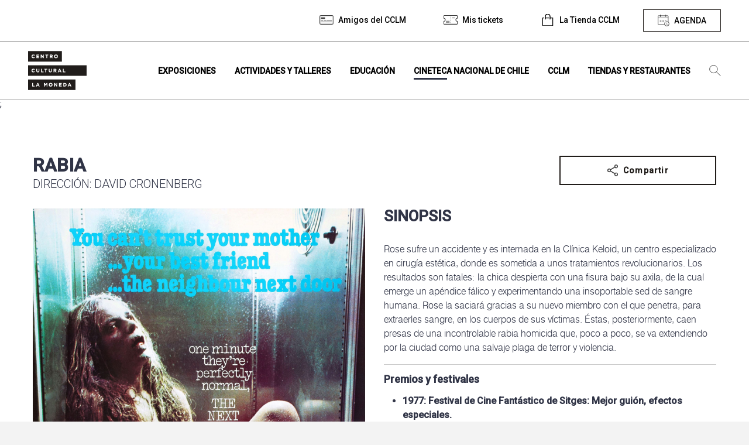

--- FILE ---
content_type: text/html; charset=UTF-8
request_url: https://www.cclm.cl/cineteca-nacional/rabia/
body_size: 10405
content:
<!DOCTYPE html>
<html lang="es" class="no-js">

<head>
	<meta charset="UTF-8">
	<meta name="viewport" content="width=device-width, initial-scale=1.0">
	<meta http-equiv="X-UA-Compatible" content="ie=edge">
	<title>
		Centro Cultural La Moneda |
		Rabia - Centro Cultural La Moneda	</title>
	<style media="screen">
		main {
			background-color: #FFF;
		}
	</style>
	<!--ANGULAR+WORDPRESS-->
	<!-- Elemento necesario para el funcionamiento de Angular -->
		<!-- Elemento necesario para el funcionamiento de Angular -->

	<meta name="description" content="Un lugar de encuentro de diversas miradas">
	<!-- Google Tag Manager -->
<script>(function(w,d,s,l,i){w[l]=w[l]||[];w[l].push({'gtm.start':
new Date().getTime(),event:'gtm.js'});var f=d.getElementsByTagName(s)[0],
j=d.createElement(s),dl=l!='dataLayer'?'&l='+l:'';j.async=true;j.src=
'https://www.googletagmanager.com/gtm.js?id='+i+dl;f.parentNode.insertBefore(j,f);
})(window,document,'script','dataLayer','GTM-TTDVS8HM');</script>
<!-- End Google Tag Manager -->	<meta name='robots' content='index, follow, max-image-preview:large, max-snippet:-1, max-video-preview:-1' />

	<!-- This site is optimized with the Yoast SEO plugin v26.7 - https://yoast.com/wordpress/plugins/seo/ -->
	<title>Rabia - Centro Cultural La Moneda</title>
	<link rel="canonical" href="https://www.cclm.cl/cineteca-nacional/rabia/" />
	<meta property="og:locale" content="es_ES" />
	<meta property="og:type" content="article" />
	<meta property="og:title" content="Rabia - Centro Cultural La Moneda" />
	<meta property="og:url" content="https://www.cclm.cl/cineteca-nacional/rabia/" />
	<meta property="og:site_name" content="Centro Cultural La Moneda" />
	<meta property="article:modified_time" content="2024-12-16T18:04:25+00:00" />
	<meta property="og:image" content="https://storage.googleapis.com/cclm-prod/web/wp-content/uploads/2024/03/banner-rabia.jpg" />
	<meta property="og:image:width" content="2100" />
	<meta property="og:image:height" content="900" />
	<meta property="og:image:type" content="image/jpeg" />
	<meta name="twitter:card" content="summary_large_image" />
	<meta name="twitter:label1" content="Est. reading time" />
	<meta name="twitter:data1" content="2 minutos" />
	<script type="application/ld+json" class="yoast-schema-graph">{"@context":"https://schema.org","@graph":[{"@type":"WebPage","@id":"https://www.cclm.cl/cineteca-nacional/rabia/","url":"https://www.cclm.cl/cineteca-nacional/rabia/","name":"Rabia - Centro Cultural La Moneda","isPartOf":{"@id":"https://www.cclm.cl/#website"},"primaryImageOfPage":{"@id":"https://www.cclm.cl/cineteca-nacional/rabia/#primaryimage"},"image":{"@id":"https://www.cclm.cl/cineteca-nacional/rabia/#primaryimage"},"thumbnailUrl":"https://cdn.cclm.cl/web/wp-content/uploads/2024/03/banner-rabia.jpg","datePublished":"2024-03-28T13:55:38+00:00","dateModified":"2024-12-16T18:04:25+00:00","breadcrumb":{"@id":"https://www.cclm.cl/cineteca-nacional/rabia/#breadcrumb"},"inLanguage":"es-CL","potentialAction":[{"@type":"ReadAction","target":["https://www.cclm.cl/cineteca-nacional/rabia/"]}]},{"@type":"ImageObject","inLanguage":"es-CL","@id":"https://www.cclm.cl/cineteca-nacional/rabia/#primaryimage","url":"https://cdn.cclm.cl/web/wp-content/uploads/2024/03/banner-rabia.jpg","contentUrl":"https://cdn.cclm.cl/web/wp-content/uploads/2024/03/banner-rabia.jpg","width":2100,"height":900},{"@type":"BreadcrumbList","@id":"https://www.cclm.cl/cineteca-nacional/rabia/#breadcrumb","itemListElement":[{"@type":"ListItem","position":1,"name":"Portada","item":"https://www.cclm.cl/"},{"@type":"ListItem","position":2,"name":"Rabia"}]},{"@type":"WebSite","@id":"https://www.cclm.cl/#website","url":"https://www.cclm.cl/","name":"Centro Cultural La Moneda","description":"Un lugar de encuentro de diversas miradas","potentialAction":[{"@type":"SearchAction","target":{"@type":"EntryPoint","urlTemplate":"https://www.cclm.cl/?s={search_term_string}"},"query-input":{"@type":"PropertyValueSpecification","valueRequired":true,"valueName":"search_term_string"}}],"inLanguage":"es-CL"}]}</script>
	<!-- / Yoast SEO plugin. -->


<link rel="alternate" type="application/rss+xml" title="Centro Cultural La Moneda &raquo; Feed" href="https://www.cclm.cl/feed/" />
<link rel="alternate" type="application/rss+xml" title="Centro Cultural La Moneda &raquo; Feed de comentarios" href="https://www.cclm.cl/comments/feed/" />
<link rel="alternate" title="oEmbed (JSON)" type="application/json+oembed" href="https://www.cclm.cl/wp-json/oembed/1.0/embed?url=https%3A%2F%2Fwww.cclm.cl%2Fcineteca-nacional%2Frabia%2F" />
<link rel="alternate" title="oEmbed (XML)" type="text/xml+oembed" href="https://www.cclm.cl/wp-json/oembed/1.0/embed?url=https%3A%2F%2Fwww.cclm.cl%2Fcineteca-nacional%2Frabia%2F&#038;format=xml" />
<style id='wp-img-auto-sizes-contain-inline-css' type='text/css'>
img:is([sizes=auto i],[sizes^="auto," i]){contain-intrinsic-size:3000px 1500px}
/*# sourceURL=wp-img-auto-sizes-contain-inline-css */
</style>
<style id='wp-emoji-styles-inline-css' type='text/css'>

	img.wp-smiley, img.emoji {
		display: inline !important;
		border: none !important;
		box-shadow: none !important;
		height: 1em !important;
		width: 1em !important;
		margin: 0 0.07em !important;
		vertical-align: -0.1em !important;
		background: none !important;
		padding: 0 !important;
	}
/*# sourceURL=wp-emoji-styles-inline-css */
</style>
<link rel='stylesheet' id='angular_styles-css' href='https://www.cclm.cl/web/wp-content/themes/theme-cclm/ticketera-cclm/dist/ticketera-cclm/styles.css' type='text/css' media='all' />
<link rel='stylesheet' id='mainCSS-css' href='https://www.cclm.cl/web/wp-content/themes/theme-cclm/dist/css/main.css' type='text/css' media='all' />
<link rel='stylesheet' id='jqueryui-css' href='https://www.cclm.cl/web/wp-content/themes/theme-cclm/dist/css/jquery-ui.css' type='text/css' media='all' />
<script type="text/javascript" src="https://www.cclm.cl/web/wp-content/themes/theme-cclm/dist/js/libs/jquery.min.js" id="jquery-js"></script>
<link rel="https://api.w.org/" href="https://www.cclm.cl/wp-json/" /><link rel="alternate" title="JSON" type="application/json" href="https://www.cclm.cl/wp-json/wp/v2/cineteca_nacional/367250" /><link rel="EditURI" type="application/rsd+xml" title="RSD" href="https://www.cclm.cl/wp/xmlrpc.php?rsd" />
<meta name="generator" content="WordPress 6.9" />
<link rel='shortlink' href='https://www.cclm.cl/?p=367250' />

		<!-- <link href="https://fonts.googleapis.com/css?family=PT+Serif:400,400i,700,700i&display=swap" rel="stylesheet"> -->
	<link rel="icon" type="image/png" href="https://cdn.cclm.cl/web/wp-content/uploads/2020/02/iso.svg">

	<link rel="preload" href="https://www.cclm.cl/web/wp-content/themes/theme-cclm/dist/fonts/swiss721/s721_black.woff2" as="font" crossorigin="anonymous" />
	<link rel="preload" href="https://www.cclm.cl/web/wp-content/themes/theme-cclm/dist/fonts/swiss721/s721_black.woff" as="font" crossorigin="anonymous" />
	<link rel="preload" href="https://www.cclm.cl/web/wp-content/themes/theme-cclm/dist/fonts/swiss721/s721_black.ttf" as="font" crossorigin="anonymous" />

	<link rel="preload" href="https://www.cclm.cl/web/wp-content/themes/theme-cclm/dist/fonts/swiss721/s721_medium.woff2" as="font" crossorigin="anonymous" />
	<link rel="preload" href="https://www.cclm.cl/web/wp-content/themes/theme-cclm/dist/fonts/swiss721/s721_medium.woff" as="font" crossorigin="anonymous" />
	<link rel="preload" href="https://www.cclm.cl/web/wp-content/themes/theme-cclm/dist/fonts/swiss721/s721_medium.ttf" as="font" crossorigin="anonymous" />

	<link rel="preload" href="https://www.cclm.cl/web/wp-content/themes/theme-cclm/dist/fonts/swiss721/s721_bold.woff2" as="font" crossorigin="anonymous" />
	<link rel="preload" href="https://www.cclm.cl/web/wp-content/themes/theme-cclm/dist/fonts/swiss721/s721_bold.woff" as="font" crossorigin="anonymous" />
	<link rel="preload" href="https://www.cclm.cl/web/wp-content/themes/theme-cclm/dist/fonts/swiss721/s721_bold.ttf" as="font" crossorigin="anonymous" />

	<link rel="preload" href="https://www.cclm.cl/web/wp-content/themes/theme-cclm/dist/fonts/swiss721/s721_light.woff2" as="font" crossorigin="anonymous" />
	<link rel="preload" href="https://www.cclm.cl/web/wp-content/themes/theme-cclm/dist/fonts/swiss721/s721_light.woff" as="font" crossorigin="anonymous" />
	<link rel="preload" href="https://www.cclm.cl/web/wp-content/themes/theme-cclm/dist/fonts/swiss721/s721_light.ttf" as="font" crossorigin="anonymous" />
	<style>
		/*#wpadminbar{display: none;}*/
		/*Cambiar en PROD*/
		/* header, body {
		margin-top: 32px;
	} */

		@font-face {
			font-family: 'swis721_blk2_btblack';
			/* src: url('https://www.cclm.cl/web/wp-content/themes/theme-cclm/dist/fonts/swiss721/s721_black.woff2') format('woff2'),
	       url('https://www.cclm.cl/web/wp-content/themes/theme-cclm/dist/fonts/swiss721/s721_black.woff') format('woff'),
	       url('https://www.cclm.cl/web/wp-content/themes/theme-cclm/dist/fonts/swiss721/s721_black.ttf') format('truetype'); */
			src:
				local('s721_black'),
				url(/web/wp-content/themes/theme-cclm/dist/fonts/swiss721/s721_black.woff2) format('woff2'),
				url(/web/wp-content/themes/theme-cclm/dist/fonts/swiss721/s721_black.woff) format('woff'),
				url(/web/wp-content/themes/theme-cclm/dist/fonts/swiss721/s721_black.ttf) format('ttf');
			font-weight: normal;
			font-style: normal;
		}

		@font-face {
			font-family: 'swis721_md_btmedium';
			/* src: url('https://www.cclm.cl/web/wp-content/themes/theme-cclm/dist/fonts/swiss721/s721_medium.woff2') format('woff2'),
	       url('https://www.cclm.cl/web/wp-content/themes/theme-cclm/dist/fonts/swiss721/s721_medium.woff') format('woff'),
	       url('https://www.cclm.cl/web/wp-content/themes/theme-cclm/dist/fonts/swiss721/s721_medium.ttf') format('truetype'); */
			src:
				local('s721_medium'),
				url(/web/wp-content/themes/theme-cclm/dist/fonts/swiss721/s721_medium.woff2) format('woff2'),
				url(/web/wp-content/themes/theme-cclm/dist/fonts/swiss721/s721_medium.woff) format('woff'),
				url(/web/wp-content/themes/theme-cclm/dist/fonts/swiss721/s721_medium.ttf) format('ttf');
			font-weight: normal;
			font-style: normal;
		}

		@font-face {
			font-family: 'swis721_btbold';
			/* src: url('/dist/fonts/swiss721/s721_bold.woff2') format('woff2'),
		url('/dist/fonts/swiss721/s721_bold.woff') format('woff'),
		url('/dist/fonts/swiss721/s721_bold.ttf') format('truetype'); */
			src:
				local('s721_medium'),
				url(/web/wp-content/themes/theme-cclm/dist/fonts/swiss721/s721_bold.woff2) format('woff2'),
				url(/web/wp-content/themes/theme-cclm/dist/fonts/swiss721/s721_bold.woff) format('woff'),
				url(/web/wp-content/themes/theme-cclm/dist/fonts/swiss721/s721_bold.ttf) format('ttf');
			font-weight: normal;
			font-style: normal;
		}

		@font-face {
			font-family: 'swis721_lt_btlight';
			/* src: url('/dist/fonts/swiss721/s721_light.woff2') format('woff2'),
		url('/dist/fonts/swiss721/s721_light.woff') format('woff'),
		url('/dist/fonts/swiss721/s721_light.ttf') format('truetype'); */
			src:
				local('s721_medium'),
				url(/web/wp-content/themes/theme-cclm/dist/fonts/swiss721/s721_light.woff2) format('woff2'),
				url(/web/wp-content/themes/theme-cclm/dist/fonts/swiss721/s721_light.woff) format('woff'),
				url(/web/wp-content/themes/theme-cclm/dist/fonts/swiss721/s721_light.ttf) format('ttf');
			font-weight: normal;
			font-style: normal;
		}
	</style>

	<!-- Angular Needed -->
	<link href="https://fonts.googleapis.com/css?family=Roboto:300,400,500&display=swap" rel="stylesheet">
	<link href="https://fonts.googleapis.com/icon?family=Material+Icons" rel="stylesheet">
<link rel='stylesheet' id='vue-datepicker-css' href='https://www.cclm.cl/web/wp-content/themes/theme-cclm/dist/css/vue-datepicker.css' type='text/css' media='all' />
</head>

<body class="wp-singular cineteca_nacional-template-default single single-cineteca_nacional postid-367250 wp-theme-theme-cclm no-scrolled" data-home="https://www.cclm.cl" data-path="https://www.cclm.cl/web/wp-content/themes/theme-cclm/" data-update="7/10/2025" data-source="kubernetes-update" data-jr-watermark="10/02/2025">
	<!-- Google Tag Manager (noscript) -->
	<noscript><iframe src="https://www.googletagmanager.com/ns.html?id=GTM-TTDVS8HM" height="0" width="0" style="display:none;visibility:hidden"></iframe></noscript>
	<!-- End Google Tag Manager (noscript) --><style media="screen">
#closeMisTickets { margin-top: .5rem; }
#misTicketsFooter { border-top: 2px solid #3a3a3a; margin: 0 1rem; padding: 1rem 1rem; }
#misTicketsFooter a { text-decoration: underline; }
#misTicketsFooter a:hover { font-weight: bold; }
</style>
<header id="nav" class="header-bar" data-module="nav-bar" data-role="stickyheader" data-top="100" data-offset="0" data-stopper="#footer">
	<section class="top-bar hide@medium">
		<div class="container container--nav">

			<nav class="top-bar__items top-bar__items--desktop" data-area-name="desktop-top">
				<ul class="top-bar__menu hide@medium" data-mutable="medium-down" data-desktop-area="desktop-top" data-mobile-area="mobile-top">
										<li class="menu-item">
						<a href="https://www.cclm.cl/amigos-del-cclm" title="Ir a Amigos del CCLM" class="no-touch top-bar__button top-bar__button--club" data-touch="false"><span>Amigos del CCLM</span></a>
					</li>
											<li class="menu-item">
							<a href="#" title="Ver mis tickets" class="no-touch top-bar__button top-bar__button--tickets" data-touch="false" id="deployMenuMisTickets"><span>Mis tickets</span></a>
						</li>
										<li class="menu-item">
            <a href="http://latiendacclm.cl" title="Ir a La Tienda CCLM" class="no-touch top-bar__button top-bar__button--tiendita" target="_blank"><span>La Tienda CCLM</span></a>
          </li>
					<li class="menu-item">
						<button title="Agenda" class="no-touch top-bar__button top-bar__button--agenda" data-touch="false" data-func="toggleActive" data-target="[data-role='agenda']" data-behavior="scrollTop" data-button="agenda" data-skip-calendar>
							<span>Agenda</span>
							<span class="onlyWhenActive hide">Cerrar</span>
						</button>
					</li>
				</ul>
				<ul id="menu-footer" class="top-bar__menu show@medium" data-mutable="medium-down" data-desktop-area="desktop-top" data-mobile-area="mobile-top"><li id="menu-item-294" class="menu-item menu-item-type-post_type menu-item-object-page menu-item-294 no-touch" data-role="touch-submenu"><a title="Ir a Términos y condiciones" href="https://www.cclm.cl/terminos-y-condiciones-cclm/" data-touch="false"><span>Términos y condiciones</span></a></li>
<li id="menu-item-295" class="menu-item menu-item-type-post_type menu-item-object-page menu-item-295 no-touch" data-role="touch-submenu"><a title="Ir a Arriendo de espacios" href="https://www.cclm.cl/arriendo-de-espacios/" data-touch="false"><span>Arriendo de espacios</span></a></li>
<li id="menu-item-299" class="menu-item menu-item-type-post_type menu-item-object-page menu-item-299 no-touch" data-role="touch-submenu"><a title="Ir a Mapa del sitio" href="https://www.cclm.cl/mapa-del-sitio/" data-touch="false"><span>Mapa del sitio</span></a></li>
<li id="menu-item-296" class="menu-item menu-item-type-post_type menu-item-object-page menu-item-296 no-touch" data-role="touch-submenu"><a title="Ir a Contacto" href="https://www.cclm.cl/contacto/" data-touch="false"><span>Contacto</span></a></li>
<li id="menu-item-4181" class="menu-item menu-item-type-post_type menu-item-object-page menu-item-4181 no-touch" data-role="touch-submenu"><a title="Ir a Noticias" href="https://www.cclm.cl/noticias/" data-touch="false"><span>Noticias</span></a></li>
<li id="menu-item-262487" class="menu-item menu-item-type-post_type menu-item-object-page menu-item-262487 no-touch" data-role="touch-submenu"><a title="Ir a Transparencia" href="https://www.cclm.cl/cclm/quienes-somos/transparencia/" data-touch="false"><span>Transparencia</span></a></li>
<li id="menu-item-424945" class="menu-item menu-item-type-post_type menu-item-object-page menu-item-424945 no-touch" data-role="touch-submenu"><a title="Ir a Trabaja con nosotros" href="https://www.cclm.cl/cclm/quienes-somos/trabaja-con-nosotros/" data-touch="false"><span>Trabaja con nosotros</span></a></li>
<li id="menu-item-297" class="menu-item menu-item-type-post_type menu-item-object-page menu-item-297 no-touch" data-role="touch-submenu"><a title="Ir a Preguntas frecuentes" href="https://www.cclm.cl/faqs/" data-touch="false"><span>Preguntas frecuentes</span></a></li>
</ul>			</nav>

		</div>
	</section>
	<section class="nav-bar">
		<div class="container no-gutter@medium">
			<div class="nav-bar__holder" data-equalize="target" data-mq="medium-down" data-eq-target="[data-nav-eq]">
				<div class="nav-bar__mobile-head show@medium">

					<div class="row w-100">

						<div class="gr-3 no-gutter flex-middle flex-center">
							<button class="icon--menu" aria-label="Ver menú" data-role="nav-deployer" style="line-height: 0; padding: 0;"></button>
						</div>

					<div class="gr-4 flex-middle flex-center">
						<a title="Home" href="https://www.cclm.cl">
							<img src="https://cdn.cclm.cl/web/wp-content/uploads/2020/02/logo_negro.svg" class="img-fluid logo-cclm" alt="Logo" style="max-width: 100px;"/>
						</a>
					</div>						<div class="gr-5 no-gutter flex-middle buttons-nav-mobile">
							<a href="https://www.cclm.cl/en/home" title="Go to Rabia" class="no-touch top-bar__button top-bar__button--language" data-touch="false" aria-label="Go to english site" lang="en"></a>
							<li class="menu-item" style="width: fit-content; line-height: 0">
								<button class="icon--agenda btn-nav-mobile" aria-label="Ver menú" data-touch="false" data-func="toggleActive" data-target="[data-role='agenda']" data-behavior="scrollTop" data-button="agenda"></button>
							</li>
							<!-- <button class="nav-bar__mobile-search show@medium" aria-label="Ver menú" data-touch="false" data-role="search-deployer"></button> -->
							<li class="menu-item search" style="width: fit-content; margin-top: 0;">
								<button class="icon btn-search btn-nav-mobile" aria-label="Búsqueda" data-touch="false" data-role="search-deployer"></button>
							</li>
						</div>

					</div>

				</div>

				<div class="nav-bar__mobile-head hide@medium">
					<button class="nav-bar__mobile-search show@medium" aria-label="Ver menú" data-role="search-deployer"></button>
					<button class="nav-bar__mobile-menu show@medium" aria-label="Ver menú" data-role="nav-deployer">
						<span></span>
					</button>
					<div class="nav-bar__brand">
						<a class="app-brand" title="Home" href="https://www.cclm.cl">
							<img src="https://cdn.cclm.cl/web/wp-content/uploads/2020/02/logo_negro.svg" class="app-brand__logo" alt="Logo Centro Cultural La Moneda" />
							<img src="https://cdn.cclm.cl/web/wp-content/uploads/2020/02/iso.svg" class="app-brand__logo app-brand__logo--sticky" alt="Iso Centro Cultural La Moneda" />
						</a>
					</div>
				</div>

				<div class="nav-bar__body" data-role="nav-body">
					<!-- <div class="nav-bar__body" data-role="nav-body" style="height: 100vh;"> -->
					<div class="nav-bar__menu-holder h-100vh">

						<ul id="menu-principal" class="nav-bar__menu"><li id="menu-item-132" class="menu-item menu-item-type-post_type menu-item-object-page menu-item-132 no-touch" data-role="touch-submenu"><a title="Ir a Exposiciones" href="https://www.cclm.cl/exposiciones/" data-touch="false"><span>Exposiciones</span></a></li>
<li id="menu-item-146" class="menu-item menu-item-type-post_type menu-item-object-page menu-item-146 no-touch" data-role="touch-submenu"><a title="Ir a Actividades y talleres" href="https://www.cclm.cl/actividades-y-talleres/" data-touch="false"><span>Actividades y talleres</span></a></li>
<li id="menu-item-145" class="menu-item menu-item-type-post_type menu-item-object-page menu-item-145 no-touch" data-role="touch-submenu"><a title="Recursos educativos, espacio lector, visitas mediadas y más." href="https://www.cclm.cl/educacion/" data-touch="false"><span>Educación</span></a></li>
<li id="menu-item-147" class="menu-item menu-item-type-post_type menu-item-object-page menu-item-147 no-touch current-page-ancestor" data-role="touch-submenu"><a title="Ir a Cineteca Nacional de Chile" href="https://www.cclm.cl/cineteca-nacional-de-chile/" data-touch="false"><span>Cineteca Nacional de Chile</span></a></li>
<li id="menu-item-144" class="menu-item menu-item-type-post_type menu-item-object-page menu-item-144 no-touch" data-role="touch-submenu"><a title="Quienes somos, historia, horarios y servicios." href="https://www.cclm.cl/cclm/" data-touch="false"><span>CCLM</span></a></li>
<li id="menu-item-143" class="menu-item menu-item-type-post_type menu-item-object-page menu-item-143 no-touch" data-role="touch-submenu"><a title="Ir a Tiendas y restaurantes" href="https://www.cclm.cl/tiendas/" data-touch="false"><span>Tiendas y restaurantes</span></a></li>
<li class="menu-item show@medium"><a href="https://www.cclm.cl/amigos-del-cclm" title="Go to Amigos del CCLM" class="no-touch" data-touch="false" aria-label="Amigos del CCLM"><span>Amigos del CCLM</span></a></li><li class="menu-item only-sticked hide@medium"><a href="https://www.cclm.cl/amigos-del-cclm" title="Go to Amigos del CCLM" class="no-touch top-bar__button top-bar__button--club" data-touch="false" aria-label="Amigos del CCLM"><span></span></a></li><li class="menu-item only-sticked hide@medium"><a href="http://latiendacclm.cl" title="Go to Tienda CCLM" class="no-touch top-bar__button top-bar__button--tiendita" data-touch="false" aria-label="La Tienda CCLM"><span></span></a></li><li class="menu-item only-sticked hide@medium"><button title="Agenda" class="no-touch top-bar__button top-bar__button--agenda" data-touch="false" aria-label="Ver agenda" data-func="toggleActive" data-target="[data-role=agenda]" data-behavior="scrollTop" data-button="agenda"><span></span><span class="onlyWhenActive hide"></span></button></li><li class="menu-item search hide@medium" style="padding-left: 1rem;"><button class="icon btn-search btn-nav-mobile" aria-label="Búsqueda" data-touch="false" data-role="search-deployer"></button></li><li class="menu-item show@medium" style="border-top: 1px solid #fff; padding-top: 1rem;"><form action="/" method="get" class="search-module" style="background: #211d1a; padding: 0 .75rem;"><input type="text" class="search-input w-75" id="s" name="s" placeholder="Búsqueda" tabindex="1" autocomplete="off" style="border: none; font-size: 12px;"/><button type="submit" class="search-button no-touch" style="background-color: white; border-left: 1px solid; color: #211d1a;">Buscar</button></form></li></ul>						<div data-area-name="mobile-top"></div>
					</div>
					<button type="button" name="button" data-role="nav-deployer" class="icon--quit show@medium btn-close-search" style="-webkit-appearance: none; background-color: transparent; border: none;"></button>
				</div>
			</div>
		</div>
	</section>
	<div class="nav-bar__search" data-role="search-body">
		<div class="container no-gutter@medium" data-area-name="desktop-search">
			<form action="/" method="get" class="search-module" data-mutable="medium-down" data-desktop-area="desktop-search" data-mobile-area="mobile-search">
				<input type="text" class="search-input" id="s" name="s" placeholder="Ingresa tu búsqueda" tabindex="1" autocomplete="off">
				<button type="submit" class="search-button no-touch">Buscar</button>
			</form>
		</div>
	</div>
	<section class="menu-mis-tickets-container" id="menuMisTicketsContainer">
		<div class="menu-mis-tickets-veil" id="menuMisTicketsVeil"></div>
		<div class="menu-mis-tickets-body" id="menuMisTicketsBody">
			<div class="menu-mis-tickets-header" style="background-color: #3a3a3a; position: relative; padding: 1rem;">
				<h2 class="case-upper" style="margin: 0; color: white; font-size: 20px;">Mis tickets</h2>
				<button type="button" name="button" id="collapseMenuMisTickets" style="background: #ffffff; border-radius: 50%; line-height: 1; padding: .25rem .5rem; position: absolute; right: 1rem; top: 50%; transform: translateY(-50%); color: #3a3a3a; font-weight: bold;">X</button>
			</div>
			<div class="menu-mis-tickets-content" id="misTicketsContent" style="background-color: #fff; overflow-y: scroll; max-height: calc(100vh - 200px);">
				<div class="" id="menuMisTicketsPorPagar">

				</div>
				<div class="">
					<div style="background-color: #3a3a3a; padding: 1rem;">
						<h3 style="margin: 0; color: white; font-size: 16px;">Mis tickets comprados</h3>
						<span style="font-size: 12px; color: white;">Visualiza todos tus tickets y vuelve a descargar si es necesario.</span>
					</div>
					<div class="" id="menuMisTicketsPagados">

					</div>
				</div>
				<div class="hide" id="menuMisTicketsNoLogin" style="padding: 3rem 2rem;">
										<div class="font-righted">
						<button title="Agenda" class="no-touch top-bar__button top-bar__button--agenda" data-touch="false" data-func="toggleActive" data-target="[data-role='agenda']" data-behavior="scrollTop" data-button="agenda" data-close-mis-tickets id="closeMisTickets">
							<span>Agenda</span>
						</button>
					</div>
				</div>
			</div>
			<div id="misTicketsFooter">
				<!-- <div class="" id="menuMisTicketsDisclaimer"> -->
					<span style="font-size: 12px; letter-spacing: 1px"></span>
				<!-- </div> -->
			</div>
		</div>
	</section>
</header>

<main class="animain" data-role="horizon-navigation">
	<input type="hidden" id="cclm_theme_url" value="https://www.cclm.cl/web/wp-content/themes/theme-cclm">
	<input type="hidden" id="cclm_admin_ajax_url" value="https://www.cclm.cl/wp/wp-admin/admin-ajax.php">
	<input type="hidden" id="cclm_site_url" value="https://www.cclm.cl">
	
	<section class="horizon horizon--agenda" id="agenda-dynamic-container">
		 <div class="box box--info box--info--highlights">
    <div class="box__body" data-role="agenda">

        <div id="app-agenda">
            <section class="gutter-vertical-4" id="calendarTitle">
                <section class="relative">
                    <div class="container container--calendar font-centered">
                        <h2 class="case-upper title-agenda no-margin">Calendario de actividades</h2>
                        <div class="row">
                            <div class="gr-12 no-gutter-vertical">
                                <!-- Vue datepicker -->
                                <datepicker @date-selected="loadAgendaData"></datepicker>

                                <input type="hidden" name="site-url" id="site-url" value="https://www.cclm.cl">
                            </div>
                        </div>
                        <a href="#calendarTitle" title="Volver al calendario" id="calendarAnchor" style="display: block; margin: 2rem 0 1rem; font-weight: bold; text-decoration: underline;">Volver al calendario</a>
                        <span id="actual-date">{{ formattedDate }}</span>
                    </div>
                </section>

                <!-- SECTION EXPOSICIONES -->
                <agenda-section
                    :items="exposiciones"
                    :loading="loadingExposiciones"
                    type="exposiciones"
                    title="Exposiciones"
                    empty-message="No contamos con exposiciones para este día.">
                </agenda-section>

                <!-- SECTION CINETECA -->
                <agenda-section
                    :items="cineteca"
                    :loading="loadingCineteca"
                    type="cineteca"
                    title="Cineteca Nacional de Chile"
                    empty-message="No contamos con funciones para este día.">
                </agenda-section>

                <!-- SECTION ACTIVIDADES -->
                <agenda-section
                    :items="actividades"
                    :loading="loadingActividades"
                    type="actividades"
                    title="Otras actividades"
                    empty-message="No contamos con actividades para este día.">
                </agenda-section>

                <div class="container">
                    <div class="row">
                        <div class="gr-12 gutter-top-2 font-centered">
                            <button type="button" name="button" class="button--back-up" data-func="toggleActive" data-behavior="scrollTop" data-target="[data-role='agenda']" data-button="agenda"></button>
                        </div>
                    </div>
                </div>

            </section>
        </div>

    </div>
</div>
	</section>;
	


  <section class="horizon margin-top-4">
    <div class="container">
      <div class="row">
        <div class="gr-9 gr-12@tablet gutter-double gutter@tablet">
          <h1 class="content__title">Rabia</h1>
          <span class="case-upper w-light font-big">Dirección: David Cronenberg</span>
        </div>

        <div class="gr-3 gr-3@medium prefix-0@medium gr-12@tablet gutter-double gutter@tablet">
          <div class="share--container">
  <span class="hide" id="copiedToClipboard" style="position: absolute; top: -8px; width: 100%; text-align: right; right: 16px;">¡Copiado al cortapapeles!</span>
  <!-- <a href="#" title="Compartir" class="button button--ghost-dark button--share"></a> -->
  <button title="Compartir" class="button button--ghost-dark button--share">Compartir</button>
  <div class="row no-margin">
    <!-- <div class="gr-4">
      <a title="Compartir en instagram" class="internal social-link instagram"></a>
    </div> -->
    <div class="gr-3">
      <a href="https://wa.me/?text=https://www.cclm.cl/cineteca-nacional/rabia/" title="Compartir whatsapp" class="internal social-link icon-whatsapp" data-show-count="false" target="_blank"></a>
    </div>
    <div class="gr-3">
      <a href="https://twitter.com/share?url=https://www.cclm.cl/cineteca-nacional/rabia/&text=Rabia" title="Compartir twitter" class="internal social-link twitter" data-show-count="false" target="_blank"></a>
      <script async src="https://platform.twitter.com/widgets.js" charset="utf-8"></script>
    </div>
    <div class="gr-3">
      <a href="https://www.facebook.com/sharer/sharer.php?u=https://www.cclm.cl/cineteca-nacional/rabia/" target="_blank" title="Compartir facebook" class="internal social-link facebook"></a>
    </div>
    <div class="gr-3">
      <a href="javascript:;" title="Copiar al cortapapeles" class="internal social-link icon-content_copy" onclick="navigator.clipboard.writeText('https://www.cclm.cl/cineteca-nacional/rabia/'); showClipboardMessage()"></a>
    </div>
  </div>
</div>
<script>
function showClipboardMessage() {
  document.getElementById('copiedToClipboard').classList.remove('hide');
  setTimeout(function(){
    document.getElementById('copiedToClipboard').classList.add('hide');
  }, 2000);
}
</script>
        </div>

        <div class="gr-6 gr-12@tablet gutter-double gutter@tablet">
          <figure>
            <img src="https://cdn.cclm.cl/web/wp-content/uploads/2024/03/AFICHE-Rabia-scaled.jpg" alt="Imagen" class="img-fluid">
          </figure>
        </div>
        <div class="gr-6 gr-12@tablet gutter-double gutter@tablet">
          <h2 class="case-upper margin-bottom-2">Sinopsis</h2>
          <div class="content__excerpt"><p>Rose sufre un accidente y es internada en la Clínica Keloid, un centro especializado en cirugía estética, donde es sometida a unos tratamientos revolucionarios. Los resultados son fatales: la chica despierta con una fisura bajo su axila, de la cual emerge un apéndice fálico y experimentando una insoportable sed de sangre humana. Rose la saciará gracias a su nuevo miembro con el que penetra, para extraerles sangre, en los cuerpos de sus víctimas. Éstas, posteriormente, caen presas de una incontrolable rabia homicida que, poco a poco, se va extendiendo por la ciudad como una salvaje plaga de terror y violencia.</p>
<hr />
<h6>Premios y festivales</h6>
<ul>
<li><strong>1977: Festival de Cine Fantástico de Sitges: Mejor guión, efectos especiales.</strong></li>
</ul>
</div>
                      <article class="box box--info">
              <!-- <article class="box box--info box--info--highlights"> -->
              <div class="box__body">
                <!-- <div class="box__body" data-role="fichaTecnica"> -->
                <div class="box__body__holder">
                  <div class="row">
                    <div class="gr-12 gutter-horizontal no-gutter-vertical no-gutter@tablet">
                      <h2 class="case-upper margin-top-2 margin-bottom-2">Ficha técnica</h2>
                    </div>
                    <div class="gr-6 gr-12@tablet gutter-horizontal no-gutter-vertical no-gutter@tablet">
                      <div class="content__excerpt"><p>Título original: Rabid<br />
Año: 1977<br />
Duración: 90 min.<br />
País: Canadá</p>
</div>
                    </div>
                    <div class="gr-6 gr-12@tablet gutter-horizontal no-gutter-vertical no-gutter@tablet">
                      <div class="content__excerpt"><p>Dirección: David Cronenberg<br />
Guion: David Cronenberg<br />
Reparto: Marilyn Chambers, Frank Moore, Joe Silver, Susan Roman, Allan Moyle<br />
Fotografía: René Verzier<br />
Compañías: CFDC, Cinema Entertainment Enterprises, Dunning-Link-Reitman Productions, Cinépix Film Properties (CFP), Famous Players. Distribuidora: New World Pictures</p>
</div>
                    </div>
                  </div>
                </div>
              </div>
            </article>
            <!-- <button class="button button--simple button--deploy gutter-top-2" data-func="toggleActive" data-target="[data-role='fichaTecnica']" data-behavior="scrollTopParent" data-ficha-tecnica>Ficha técnica</button> -->
                  </div>
              </div>
    </div>
  </section>


  <section class="horizon gutter-top-4 wait" data-reveal="fade-up" data-horizon data-offset="500" data-inactive>
    <div class="row no-margin">
      <div class="cover__title__container">
        <hr class="cover__title__hr">
        <h2 class="cover__title__text">Trailer</h2>
      </div>
    </div>
    <div class="container">
      <div class="row">
        <div class="gr-8 prefix-2 gr-12@small prefix-0@small font-centered iframe-w-100">
          <p><iframe title="YouTube video player" src="https://www.youtube.com/embed/su9-BYA3dnk?si=QQpTfpCNe-A2MuC-" width="100%" height="315" frameborder="0" allowfullscreen="allowfullscreen"></iframe></p>
        </div>
      </div>
    </div>
  </section>




<section class="horizon gutter-top-4 wait" data-reveal="fade-up" data-horizon data-offset="500" data-inactive>
  <div class="row no-margin">
    <div class="cover__title__container">
      <hr class="cover__title__hr">
      <h2 class="cover__title__text">Funciones</h2>
    </div>
  </div>
  <div class="container">
          <div class="row">
                <div class="gr-12">
          <div class="row" data-equalize="target" data-mq="tablet-down" data-eq-target=".box">
                                        <div class="gr-12">
                <article class="box box--neo">
                  <div class="box__body">
                                        <div class="box__content">
                      <p class="calendar">30 a 30 de Abril, 2024</p>
                      <p class="clock">17:00:00 a 18:30:00 hrs.</p>
                      <p class="marker"> en Microcine</p>
                    </div>
                                      </div>
                </article>
              </div>
                      </div>
        </div>
        <div class="gr-12">

                    <div class="row" data-equalize="target" data-mq="tablet-down" data-eq-target=".box__body">
            <div class="gr-6">
              <article class="box box--neo">
                <div class="box__body">

                  <div class="box__content">
                    <h3 class="coordinates__title   gutter-bottom-1">PRECIOS REGULARES</h3>
                    <p>  Entrada General: $2500</p>                  </div>

                  
                </div>
              </article>
            </div>
            <div class="gr-6">
              <article class="box box--neo">
                <div class="box__body">

                  <div class="box__content">
                    <h3 class="coordinates__title   gutter-bottom-1">PRECIOS MEMBRESIA CLUB DE AMIGOS</h3>
                    <p>Club de amigos individual: $1250</p><p>Club de amigos estudiante: $1250</p>                  </div>

                  <div class="box__action active ">
                    <a href="https://www.cclm.cl/ticketera/?pid=129" class="button miniagneda button--main no-gutter-horizontal" title="Obtener ticket Canción de cuna"> Obten tu membresía </a>
                  </div>

                </div>
              </article>
            </div>
          </div>
        </div>
      </div>
    

  </div>
</section>





  
            <section class="horizon gutter-top-4 wait" data-reveal="fade-up" data-horizon data-offset="500" data-inactive>
        <div class="row no-margin">
          <div class="cover__title__container">
            <hr class="cover__title__hr">
            <h2 class="cover__title__text">Distribuye</h2>
          </div>
        </div>
        <div class="container">
          <div class="row">
                                          <div class="gr-3 gr-4@tablet gr-12@phablet descflex jcontent-center">
                  <img src="https://cdn.cclm.cl/web/wp-content/uploads/2022/07/elc-500x500.jpg" alt="Imagen"
                    class="cover-img filter-grayscale--full img-restricted" />
                </div>
                                    </div>
        </div>
      </section>
      


</main>
<footer id="footer" class="footer-group">

	<section class="footer-end gutter-vertical-2@tablet">
		<div class="container">
			<div class="row row-align-center row-align-middle hide@tablet-up">
				<div class="gr-2 gr-12@tablet">
					<img src="https://cdn.cclm.cl/web/wp-content/uploads/2025/12/logo-20-anos-web.png" class="logo-cclm" alt="Logo Centro Cultural La Moneda">
				</div>
				<div class="gr-10 gr-12@tablet">
					<ul id="menu-footer" class="footer-bar__final"><li id="menu-item-294" class="menu-item menu-item-type-post_type menu-item-object-page menu-item-294 no-touch" data-role="touch-submenu"><a title="Ir a Términos y condiciones" href="https://www.cclm.cl/terminos-y-condiciones-cclm/" data-touch="false"><span>Términos y condiciones</span></a></li>
<li id="menu-item-295" class="menu-item menu-item-type-post_type menu-item-object-page menu-item-295 no-touch" data-role="touch-submenu"><a title="Ir a Arriendo de espacios" href="https://www.cclm.cl/arriendo-de-espacios/" data-touch="false"><span>Arriendo de espacios</span></a></li>
<li id="menu-item-299" class="menu-item menu-item-type-post_type menu-item-object-page menu-item-299 no-touch" data-role="touch-submenu"><a title="Ir a Mapa del sitio" href="https://www.cclm.cl/mapa-del-sitio/" data-touch="false"><span>Mapa del sitio</span></a></li>
<li id="menu-item-296" class="menu-item menu-item-type-post_type menu-item-object-page menu-item-296 no-touch" data-role="touch-submenu"><a title="Ir a Contacto" href="https://www.cclm.cl/contacto/" data-touch="false"><span>Contacto</span></a></li>
<li id="menu-item-4181" class="menu-item menu-item-type-post_type menu-item-object-page menu-item-4181 no-touch" data-role="touch-submenu"><a title="Ir a Noticias" href="https://www.cclm.cl/noticias/" data-touch="false"><span>Noticias</span></a></li>
<li id="menu-item-262487" class="menu-item menu-item-type-post_type menu-item-object-page menu-item-262487 no-touch" data-role="touch-submenu"><a title="Ir a Transparencia" href="https://www.cclm.cl/cclm/quienes-somos/transparencia/" data-touch="false"><span>Transparencia</span></a></li>
<li id="menu-item-424945" class="menu-item menu-item-type-post_type menu-item-object-page menu-item-424945 no-touch" data-role="touch-submenu"><a title="Ir a Trabaja con nosotros" href="https://www.cclm.cl/cclm/quienes-somos/trabaja-con-nosotros/" data-touch="false"><span>Trabaja con nosotros</span></a></li>
<li id="menu-item-297" class="menu-item menu-item-type-post_type menu-item-object-page menu-item-297 no-touch" data-role="touch-submenu"><a title="Ir a Preguntas frecuentes" href="https://www.cclm.cl/faqs/" data-touch="false"><span>Preguntas frecuentes</span></a></li>
</ul>				</div>
			</div>
			<div class="row">
				<div class="gr-2 gr-12@tablet hide@tablet">
					<img src="https://cdn.cclm.cl/web/wp-content/uploads/2025/12/logo-20-anos-web.png" class="logo-cclm" alt="Logo Centro Cultural La Moneda">
				</div>
				<div class="gr-4 gr-12@tablet gutter-top-2@tablet">
					<div class="information-wrapper">
						<div class="location no-margin-top">
							<span class="location--main">Plaza de la Ciudadanía 26<br>Santiago Chile | Metro La Moneda</span>
						</div>
						<div class="information">
							<span class="phone--main">(+56) 2 2355 6500</span>
						</div>
						<!-- FV: Jira 2430 pidieron quitarlo -->
						<!-- <div class="information">
							<span class="whatsapp--main">(+56) 9 7691 4153</span>
						</div> -->
					</div>
				</div>
				<div class="gr-4 gr-12@tablet gutter-top-2@tablet">
					<div class="information no-margin-top">
						<p>Exposiciones: martes a domingo | 10:15 - 18:45 horas<br />
Tiendas y restaurantes: lunes a domingo | 10:00 a 19:00 horas<br />
Cerrado: 01 de enero, 01 de mayo, 18 y 19 de septiembre y 25 de diciembre.</p>
					</div>
				</div>
				<div class="gr-2 gr-12@tablet gutter-top-2@tablet">
					<ul id="menu-rrss" class="footer-bar__social"><li class="menu-item menu-item-type-custom menu-item-object-custom no-touch" data-role="touch-submenu"><a title="SÍGUENOS" href="#" data-touch="false" class="no-touch"><span>SÍGUENOS</span></a></li><li id="menu-item-307" class="menu-item menu-item-307 no-touch" data-role="touch-submenu"><a target="_blank" title="Ir a @CCPLM" href="https://www.instagram.com/CCPLM/" class="social-link instagram   menu-item-type-custom menu-item-object-custom" data-touch="false"></span></a></li>
<li id="menu-item-308" class="menu-item menu-item-308 no-touch" data-role="touch-submenu"><a target="_blank" title="Ir a @CCPLM" href="https://twitter.com/ccplm" class="social-link twitter   menu-item-type-custom menu-item-object-custom" data-touch="false"></span></a></li>
<li id="menu-item-309" class="menu-item menu-item-309 no-touch" data-role="touch-submenu"><a target="_blank" title="Ir a @CCPLM" href="https://facebook.com/centro.cultural.la.moneda/" class="social-link facebook   menu-item-type-custom menu-item-object-custom" data-touch="false"></span></a></li>
<li id="menu-item-310" class="menu-item menu-item-310 no-touch" data-role="touch-submenu"><a target="_blank" title="Ir a @CCPLM" href="https://www.youtube.com/channel/UCW7O8AszwWy4U71ZIEbi2Og" class="social-link youtube   menu-item-type-custom menu-item-object-custom" data-touch="false"></span></a></li>
</ul>				</div>
			</div>
			<div class="row row-align-center row-align-middle gutter-top-2 hide@tablet">
				<div class="gr-12">
					<ul id="menu-footer" class="footer-bar__final"><li class="menu-item menu-item-type-post_type menu-item-object-page menu-item-294 no-touch" data-role="touch-submenu"><a title="Ir a Términos y condiciones" href="https://www.cclm.cl/terminos-y-condiciones-cclm/" data-touch="false"><span>Términos y condiciones</span></a></li>
<li class="menu-item menu-item-type-post_type menu-item-object-page menu-item-295 no-touch" data-role="touch-submenu"><a title="Ir a Arriendo de espacios" href="https://www.cclm.cl/arriendo-de-espacios/" data-touch="false"><span>Arriendo de espacios</span></a></li>
<li class="menu-item menu-item-type-post_type menu-item-object-page menu-item-299 no-touch" data-role="touch-submenu"><a title="Ir a Mapa del sitio" href="https://www.cclm.cl/mapa-del-sitio/" data-touch="false"><span>Mapa del sitio</span></a></li>
<li class="menu-item menu-item-type-post_type menu-item-object-page menu-item-296 no-touch" data-role="touch-submenu"><a title="Ir a Contacto" href="https://www.cclm.cl/contacto/" data-touch="false"><span>Contacto</span></a></li>
<li class="menu-item menu-item-type-post_type menu-item-object-page menu-item-4181 no-touch" data-role="touch-submenu"><a title="Ir a Noticias" href="https://www.cclm.cl/noticias/" data-touch="false"><span>Noticias</span></a></li>
<li class="menu-item menu-item-type-post_type menu-item-object-page menu-item-262487 no-touch" data-role="touch-submenu"><a title="Ir a Transparencia" href="https://www.cclm.cl/cclm/quienes-somos/transparencia/" data-touch="false"><span>Transparencia</span></a></li>
<li class="menu-item menu-item-type-post_type menu-item-object-page menu-item-424945 no-touch" data-role="touch-submenu"><a title="Ir a Trabaja con nosotros" href="https://www.cclm.cl/cclm/quienes-somos/trabaja-con-nosotros/" data-touch="false"><span>Trabaja con nosotros</span></a></li>
<li class="menu-item menu-item-type-post_type menu-item-object-page menu-item-297 no-touch" data-role="touch-submenu"><a title="Ir a Preguntas frecuentes" href="https://www.cclm.cl/faqs/" data-touch="false"><span>Preguntas frecuentes</span></a></li>
</ul>				</div>
			</div>
					</div>
	</section>

			<section class="footer-bar">
			<div class="container">
				<div class="row">
					<div class="gr-adapt gr-12@tablet gutter-right-4@tablet-up">
						<div class="footer-bar__colaboradores">
							<div class="footer-bar__colaboradores__header">
																	<span class="footer-bar__colaboradores__title">
										Colaborador institucional									</span>
															</div>
															<div class="footer-bar__colaboradores__list">
									<img src='https://cdn.cclm.cl/web/wp-content/uploads/2022/02/LOGO-MINCAP2.png' alt='Logo Colaborador'>								</div>
													</div>
					</div>
					<div class="gr-grow gr-12@tablet  gutter-top-2@tablet">
						<div class="footer-bar__colaboradores">
							<div class="footer-bar__colaboradores__header">
								<span class="footer-bar__colaboradores__line hide@tablet-up"></span>
																	<span class="footer-bar__colaboradores__title">
										Alianzas corporativas 									</span>
																<span class="footer-bar__colaboradores__line"></span>
							</div>

															<div class="footer-bar__colaboradores__list">
									<img src='https://cdn.cclm.cl/web/wp-content/uploads/2022/02/bloomberga-footer.png' alt='Logo Miembro'><img src='https://cdn.cclm.cl/web/wp-content/uploads/2024/05/CNN-4.png' alt='Logo Miembro'>								</div>
													</div>
					</div>
				</div>
			</div>
		</section>
	

	<section class="footer-copyrigth gutter-vertical-2@tablet">
		<div class="container">
			<div class="row">
				<p>© 2021 CENTRO CULTURAL LA MONEDA</p>
				<div class="ley-transparencia">
					<a href="https://www.portaltransparencia.cl/PortalPdT/directorio-de-organismos-regulados/?org=FU018" target="_blank">
						<p>TRANSPARENCIA ACTIVA – LEY DE TRANSPARENCIA</p>
					</a>
					<a href="https://www.portaltransparencia.cl/PortalPdT/directorio-de-organismos-regulados/?org=FU018" target="_blank">
						<img src="https://cdn.cclm.cl/web/wp-content/uploads/2024/05/TA-gris-removebg-preview.png" class="logo-ley-transparencia" alt="Logo Ley Transparencia">
					</a>
				</div>
									<div class="ley-transparencia">
						<a href="https://www.portaltransparencia.cl/PortalPdT/web/guest/directorio-de-organismos-regulados?p_p_id=pdtorganismos_WAR_pdtorganismosportlet&orgcode=fd88e38120fb69b59482891380d19c71" target="_blank">
							<p>Solicitar información</p>
						</a>
						<a href="https://www.portaltransparencia.cl/PortalPdT/web/guest/directorio-de-organismos-regulados?p_p_id=pdtorganismos_WAR_pdtorganismosportlet&orgcode=fd88e38120fb69b59482891380d19c71" target="_blank">
							<img src="https://cdn.cclm.cl/web/wp-content/uploads/2024/11/SAI-blanco-1.png" class="logo-ley-transparencia p-5" alt="Logo Solicitar Información">
						</a>
					</div>
							</div>
		</div>
	</section>

	
	<script type="speculationrules">
{"prefetch":[{"source":"document","where":{"and":[{"href_matches":"/*"},{"not":{"href_matches":["/wp/wp-*.php","/wp/wp-admin/*","https://cdn.cclm.cl/web/wp-content/uploads/*","/web/wp-content/*","/web/wp-content/plugins/*","/web/wp-content/themes/theme-cclm/*","/*\\?(.+)"]}},{"not":{"selector_matches":"a[rel~=\"nofollow\"]"}},{"not":{"selector_matches":".no-prefetch, .no-prefetch a"}}]},"eagerness":"conservative"}]}
</script>
<script type="text/javascript" src="https://www.cclm.cl/web/wp-content/themes/theme-cclm/dist/js/libs/jquery-ui.min.js" id="jqueryUI-js"></script>
<script type="text/javascript" src="https://www.cclm.cl/web/wp-content/themes/theme-cclm/dist/js/main.js" id="mainJS-js"></script>
<script type="text/javascript" src="https://www.cclm.cl/web/wp-content/themes/theme-cclm/dist/js/libs/jquery.validate.min.js" id="jqueryValidate-js"></script>
<script type="text/javascript" src="https://www.cclm.cl/web/wp-content/themes/theme-cclm/dist/js/src/slickControl.min.js" id="slickControl-js"></script>
<script type="text/javascript" src="https://www.cclm.cl/web/wp-content/themes/theme-cclm/dist/js/libs/qrcode.js" id="qrcode-js"></script>
<script type="text/javascript" src="https://www.cclm.cl/web/wp-content/themes/theme-cclm/dist/js/libs/html2pdf.js" id="html2pdf-js"></script>
<script type="text/javascript" src="https://cdn.jsdelivr.net/npm/vue@2.6.14/dist/vue.min.js" id="vue-js"></script>
<script type="text/javascript" src="https://unpkg.com/axios@1.1.3/dist/axios.min.js" id="axios-js"></script>
<script type="text/javascript" src="https://www.cclm.cl/web/wp-content/themes/theme-cclm/dist/js/src/vue/v-agenda.js" id="v-agenda-js"></script>
</footer>
<!--Por https://ida.cl-->
</body>

</html>
<!--
Performance optimized by W3 Total Cache. Learn more: https://www.boldgrid.com/w3-total-cache/?utm_source=w3tc&utm_medium=footer_comment&utm_campaign=free_plugin

Object Caching 109/914 objects using Redis
Page Caching using Redis 
Content Delivery Network via S3-compatible: cdn.cclm.cl
Database Caching 3/377 queries in 0.403 seconds using Redis (Request-wide modification query)

Served from: www.cclm.cl @ 2026-01-10 07:23:01 by W3 Total Cache
-->

--- FILE ---
content_type: text/css
request_url: https://www.cclm.cl/web/wp-content/themes/theme-cclm/dist/css/main.css
body_size: 90942
content:
@charset "UTF-8";a,abbr,acronym,address,applet,article,aside,audio,b,big,blockquote,body,canvas,caption,center,cite,code,dd,del,details,dfn,div,dl,dt,em,embed,fieldset,figcaption,figure,footer,form,h1,h2,h3,h4,h5,h6,header,hgroup,html,i,iframe,img,ins,kbd,label,legend,li,mark,menu,nav,object,ol,output,p,pre,q,ruby,s,samp,section,small,span,strike,strong,sub,summary,sup,table,tbody,td,tfoot,th,thead,time,tr,tt,u,ul,var,video{margin:0;padding:0;border:0;font-size:100%;vertical-align:baseline}article,aside,details,figcaption,figure,footer,header,hgroup,menu,nav,section{display:block}body{-webkit-font-smoothing:antialiased;-moz-osx-font-smoothing:antialiased}blockquote,q{quotes:none}blockquote:after,blockquote:before,q:after,q:before{content:"";content:none}table{border-spacing:0}*,:after,:before{box-sizing:border-box}html{font-family:sans-serif;-ms-text-size-adjust:100%;-webkit-text-size-adjust:100%;-webkit-tap-highlight-color:rgba(0,0,0,0)}body{margin:0}article,aside,details,figcaption,figure,footer,header,main,menu,nav,section,summary{display:block}audio,canvas,progress,video{display:inline-block}audio:not([controls]){display:none;height:0}progress{vertical-align:baseline}[hidden],template{display:none}a{background-color:transparent;-webkit-text-decoration-skip:objects}a:active,a:hover{outline-width:0}abbr[title]{border-bottom:none;text-decoration:underline;text-decoration:underline dotted}b,strong{font-weight:inherit;font-weight:bolder}dfn{font-style:italic}h1{font-size:2em;margin:.67em 0}mark{background-color:#ff0;color:#000}small{font-size:80%}sub,sup{font-size:75%;line-height:0;position:relative;vertical-align:baseline}sub{bottom:-.25em}sup{top:-.5em}img{border-style:none}svg:not(:root){overflow:hidden}code,kbd,pre,samp{font-family:monospace,monospace;font-size:1em}figure{margin:1em 40px}hr{height:0;overflow:visible;width:100%}button,input,select,textarea{font:inherit;margin:0}optgroup{font-weight:700}button,input{overflow:visible}button,select{text-transform:none}[role=button],[type=reset],[type=submit],button,html [type=button]{-webkit-appearance:button;cursor:pointer}[type=button]::-moz-focus-inner,[type=reset]::-moz-focus-inner,[type=submit]::-moz-focus-inner,button::-moz-focus-inner{border-style:none;padding:0}[type=button]:-moz-focusring,[type=reset]:-moz-focusring,[type=submit]:-moz-focusring,button:-moz-focusring{outline:1px dotted ButtonText}fieldset{border:1px solid silver;margin:0 2px;padding:.35em .625em .75em}legend{box-sizing:border-box;color:inherit;display:table;max-width:100%;padding:0;white-space:normal}textarea{overflow:auto}[type=checkbox],[type=radio]{box-sizing:border-box;padding:0;height:17px;width:18px}[type=number]::-webkit-inner-spin-button,[type=number]::-webkit-outer-spin-button{height:auto}[type=search]{-webkit-appearance:textfield;outline-offset:-2px}[type=search]::-webkit-search-cancel-button,[type=search]::-webkit-search-decoration{-webkit-appearance:none}::-webkit-input-placeholder{color:inherit;opacity:.54}::-webkit-file-upload-button{-webkit-appearance:button;font:inherit}html{color:#222;font-size:1em;line-height:1.4}::-moz-selection{background:#b3d4fc;text-shadow:none}::selection{background:#b3d4fc;text-shadow:none}hr{display:block;height:1px;border:0;border-top:1px solid #ccc;margin:1em 0;padding:0}audio,canvas,iframe,img,svg,video{vertical-align:middle}fieldset{border:0;margin:0;padding:0}textarea{resize:vertical}@media print{*,:after,:before,:first-letter,:first-line{background:transparent!important;color:#000!important;box-shadow:none!important;text-shadow:none!important}a,a:visited{text-decoration:underline}a[href]:after{content:" (" attr(href) ")"}abbr[title]:after{content:" (" attr(title) ")"}a[href^="#"]:after,a[href^="javascript:"]:after{content:""}blockquote,pre{border:1px solid #999;page-break-inside:avoid}thead{display:table-header-group}img,tr{page-break-inside:avoid}img{max-width:100%!important}h2,h3,p{orphans:3;widows:3}h2,h3{page-break-after:avoid}}@keyframes a{0%{opacity:0;transform:translateY(-20px)}to{opacity:1;transform:translateY(0)}}@keyframes b{0%{opacity:0;transform:translateX(-20px)}to{opacity:1;transform:translateX(0)}}@keyframes c{0%{opacity:0;transform:translateX(-2000px)}to{opacity:1;transform:translateX(0)}}@keyframes d{0%{opacity:0;transform:translateX(20px)}to{opacity:1;transform:translateX(0)}}@keyframes e{0%{opacity:0;transform:translateY(20px)}to{opacity:1;transform:translateY(0)}}@keyframes f{0%{opacity:1;transform:translateY(0)}to{opacity:0;transform:translateY(-20px)}}.container:after{content:"";display:table;clear:both}.form-parent--search .form-holder .result__row,.row,.row-reverse{display:-moz-flex;display:-ms-flexbox;display:flex;-ms-flex-wrap:wrap;flex-wrap:wrap;-moz-flex:0 1 auto;-ms-flex:0 1 auto;flex:0 1 auto}.form-parent--search .form-control--action,.gr-0,.gr-1,.gr-2,.gr-3,.gr-4,.gr-5,.gr-6,.gr-7,.gr-8,.gr-9,.gr-10,.gr-11,.gr-12,.horizon--intro--page .horizon__body,.horizon--intro .horizon__body,.slider--content .slide__body,.slider--full .slide__body,.slider--intro .slide__body,.slider--main .slide__body,.slider--small .slide__body,.slider--testimonial .slide__body,.slider--vertical .slider__items,.slider--vertical .slider__navigation{-moz-flex:0 0 auto;-ms-flex:0 0 auto;flex:0 0 auto;-moz-flex-direction:column;-ms-flex-direction:column;flex-direction:column;display:block;box-sizing:border-box;padding:.5rem}.gr-adapt{-moz-flex:0 1 auto;-ms-flex:0 1 auto;flex:0 1 auto;-moz-flex-direction:column;-ms-flex-direction:column;flex-direction:column}.gr-adapt,.gr-grow{max-width:100%;display:-moz-flex;display:-ms-flexbox;display:flex;box-sizing:border-box;padding:.5rem}.gr-grow{-moz-flex:1 1 auto;-ms-flex:1 1 auto;flex:1 1 auto;-moz-flex-direction:column;-ms-flex-direction:column;flex-direction:column}.pull-0,.pull-1,.pull-2,.pull-3,.pull-4,.pull-5,.pull-6,.pull-7,.pull-8,.pull-9,.pull-10,.pull-11,.pull-12,.push-0,.push-1,.push-2,.push-3,.push-4,.push-5,.push-6,.push-7,.push-8,.push-9,.push-10,.push-11,.push-12{position:relative}.nowrap{-ms-flex-wrap:none;flex-wrap:nowrap;white-space:nowrap}.nowrap>*,.wrap{white-space:normal}.wrap{-ms-flex-wrap:wrap;flex-wrap:wrap}.gr-centered{display:block;float:none;margin-left:auto;margin-right:auto;clear:both}@media screen and (max-width:90rem){.container\@huge:after{content:"";display:table;clear:both}}@media screen and (max-width:90rem){.row-reverse\@huge,.row\@huge{display:-moz-flex;display:-ms-flexbox;display:flex;-ms-flex-wrap:wrap;flex-wrap:wrap;-moz-flex:0 1 auto;-ms-flex:0 1 auto;flex:0 1 auto}}@media screen and (max-width:90rem){.gr-0\@huge,.gr-1\@huge,.gr-2\@huge,.gr-3\@huge,.gr-4\@huge,.gr-5\@huge,.gr-6\@huge,.gr-7\@huge,.gr-8\@huge,.gr-9\@huge,.gr-10\@huge,.gr-11\@huge,.gr-12\@huge{-moz-flex:0 0 auto;-ms-flex:0 0 auto;flex:0 0 auto;-moz-flex-direction:column;-ms-flex-direction:column;flex-direction:column;display:block;box-sizing:border-box;padding:.5rem}}@media screen and (max-width:90rem){.gr-adapt\@huge{-moz-flex:0 1 auto;-ms-flex:0 1 auto;flex:0 1 auto;-moz-flex-direction:column;-ms-flex-direction:column;flex-direction:column}}@media screen and (max-width:90rem){.gr-adapt\@huge,.gr-grow\@huge{max-width:100%;display:-moz-flex;display:-ms-flexbox;display:flex;box-sizing:border-box;padding:.5rem}.gr-grow\@huge{-moz-flex:1 1 auto;-ms-flex:1 1 auto;flex:1 1 auto;-moz-flex-direction:column;-ms-flex-direction:column;flex-direction:column}}@media screen and (max-width:90rem){.pull-0\@huge,.pull-1\@huge,.pull-2\@huge,.pull-3\@huge,.pull-4\@huge,.pull-5\@huge,.pull-6\@huge,.pull-7\@huge,.pull-8\@huge,.pull-9\@huge,.pull-10\@huge,.pull-11\@huge,.pull-12\@huge,.push-0\@huge,.push-1\@huge,.push-2\@huge,.push-3\@huge,.push-4\@huge,.push-5\@huge,.push-6\@huge,.push-7\@huge,.push-8\@huge,.push-9\@huge,.push-10\@huge,.push-11\@huge,.push-12\@huge{position:relative}}@media screen and (max-width:90rem){.nowrap\@huge{-ms-flex-wrap:none;flex-wrap:nowrap;white-space:nowrap}}@media screen and (max-width:90rem){.nowrap\@huge>*,.wrap\@huge{white-space:normal}.wrap\@huge{-ms-flex-wrap:wrap;flex-wrap:wrap}}@media screen and (max-width:90rem){.gr-centered\@huge{display:block;float:none;margin-left:auto;margin-right:auto;clear:both}}@media screen and (max-width:80rem){.container\@desktop:after{content:"";display:table;clear:both}}@media screen and (max-width:80rem){.row-reverse\@desktop,.row\@desktop{display:-moz-flex;display:-ms-flexbox;display:flex;-ms-flex-wrap:wrap;flex-wrap:wrap;-moz-flex:0 1 auto;-ms-flex:0 1 auto;flex:0 1 auto}}@media screen and (max-width:80rem){.gr-0\@desktop,.gr-1\@desktop,.gr-2\@desktop,.gr-3\@desktop,.gr-4\@desktop,.gr-5\@desktop,.gr-6\@desktop,.gr-7\@desktop,.gr-8\@desktop,.gr-9\@desktop,.gr-10\@desktop,.gr-11\@desktop,.gr-12\@desktop{-moz-flex:0 0 auto;-ms-flex:0 0 auto;flex:0 0 auto;-moz-flex-direction:column;-ms-flex-direction:column;flex-direction:column;display:block;box-sizing:border-box;padding:.5rem}}@media screen and (max-width:80rem){.gr-adapt\@desktop{-moz-flex:0 1 auto;-ms-flex:0 1 auto;flex:0 1 auto;-moz-flex-direction:column;-ms-flex-direction:column;flex-direction:column}}@media screen and (max-width:80rem){.gr-adapt\@desktop,.gr-grow\@desktop{max-width:100%;display:-moz-flex;display:-ms-flexbox;display:flex;box-sizing:border-box;padding:.5rem}.gr-grow\@desktop{-moz-flex:1 1 auto;-ms-flex:1 1 auto;flex:1 1 auto;-moz-flex-direction:column;-ms-flex-direction:column;flex-direction:column}}@media screen and (max-width:80rem){.pull-0\@desktop,.pull-1\@desktop,.pull-2\@desktop,.pull-3\@desktop,.pull-4\@desktop,.pull-5\@desktop,.pull-6\@desktop,.pull-7\@desktop,.pull-8\@desktop,.pull-9\@desktop,.pull-10\@desktop,.pull-11\@desktop,.pull-12\@desktop,.push-0\@desktop,.push-1\@desktop,.push-2\@desktop,.push-3\@desktop,.push-4\@desktop,.push-5\@desktop,.push-6\@desktop,.push-7\@desktop,.push-8\@desktop,.push-9\@desktop,.push-10\@desktop,.push-11\@desktop,.push-12\@desktop{position:relative}}@media screen and (max-width:80rem){.nowrap\@desktop{-ms-flex-wrap:none;flex-wrap:nowrap;white-space:nowrap}}@media screen and (max-width:80rem){.nowrap\@desktop>*,.wrap\@desktop{white-space:normal}.wrap\@desktop{-ms-flex-wrap:wrap;flex-wrap:wrap}}@media screen and (max-width:80rem){.gr-centered\@desktop{display:block;float:none;margin-left:auto;margin-right:auto;clear:both}}@media screen and (max-width:64rem){.container\@large:after{content:"";display:table;clear:both}}@media screen and (max-width:64rem){.row-reverse\@large,.row\@large{display:-moz-flex;display:-ms-flexbox;display:flex;-ms-flex-wrap:wrap;flex-wrap:wrap;-moz-flex:0 1 auto;-ms-flex:0 1 auto;flex:0 1 auto}}@media screen and (max-width:64rem){.gr-0\@large,.gr-1\@large,.gr-2\@large,.gr-3\@large,.gr-4\@large,.gr-5\@large,.gr-6\@large,.gr-7\@large,.gr-8\@large,.gr-9\@large,.gr-10\@large,.gr-11\@large,.gr-12\@large,.horizon--intro--page .horizon__body,.horizon--intro .horizon__body,.slider--content .slide__body,.slider--full .slide__body,.slider--intro .slide__body,.slider--main .slide__body,.slider--small .slide__body,.slider--testimonial .slide__body,.slider--vertical .slider__items{-moz-flex:0 0 auto;-ms-flex:0 0 auto;flex:0 0 auto;-moz-flex-direction:column;-ms-flex-direction:column;flex-direction:column;display:block;box-sizing:border-box;padding:.5rem}}@media screen and (max-width:64rem){.gr-adapt\@large{-moz-flex:0 1 auto;-ms-flex:0 1 auto;flex:0 1 auto;-moz-flex-direction:column;-ms-flex-direction:column;flex-direction:column}}@media screen and (max-width:64rem){.gr-adapt\@large,.gr-grow\@large{max-width:100%;display:-moz-flex;display:-ms-flexbox;display:flex;box-sizing:border-box;padding:.5rem}.gr-grow\@large{-moz-flex:1 1 auto;-ms-flex:1 1 auto;flex:1 1 auto;-moz-flex-direction:column;-ms-flex-direction:column;flex-direction:column}}@media screen and (max-width:64rem){.pull-0\@large,.pull-1\@large,.pull-2\@large,.pull-3\@large,.pull-4\@large,.pull-5\@large,.pull-6\@large,.pull-7\@large,.pull-8\@large,.pull-9\@large,.pull-10\@large,.pull-11\@large,.pull-12\@large,.push-0\@large,.push-1\@large,.push-2\@large,.push-3\@large,.push-4\@large,.push-5\@large,.push-6\@large,.push-7\@large,.push-8\@large,.push-9\@large,.push-10\@large,.push-11\@large,.push-12\@large{position:relative}}@media screen and (max-width:64rem){.nowrap\@large{-ms-flex-wrap:none;flex-wrap:nowrap;white-space:nowrap}}@media screen and (max-width:64rem){.nowrap\@large>*,.wrap\@large{white-space:normal}.wrap\@large{-ms-flex-wrap:wrap;flex-wrap:wrap}}@media screen and (max-width:64rem){.gr-centered\@large{display:block;float:none;margin-left:auto;margin-right:auto;clear:both}}@media screen and (max-width:56.25rem){.container\@book:after{content:"";display:table;clear:both}}@media screen and (max-width:56.25rem){.row-reverse\@book,.row\@book{display:-moz-flex;display:-ms-flexbox;display:flex;-ms-flex-wrap:wrap;flex-wrap:wrap;-moz-flex:0 1 auto;-ms-flex:0 1 auto;flex:0 1 auto}}@media screen and (max-width:56.25rem){.gr-0\@book,.gr-1\@book,.gr-2\@book,.gr-3\@book,.gr-4\@book,.gr-5\@book,.gr-6\@book,.gr-7\@book,.gr-8\@book,.gr-9\@book,.gr-10\@book,.gr-11\@book,.gr-12\@book{-moz-flex:0 0 auto;-ms-flex:0 0 auto;flex:0 0 auto;-moz-flex-direction:column;-ms-flex-direction:column;flex-direction:column;display:block;box-sizing:border-box;padding:.5rem}}@media screen and (max-width:56.25rem){.gr-adapt\@book{-moz-flex:0 1 auto;-ms-flex:0 1 auto;flex:0 1 auto;-moz-flex-direction:column;-ms-flex-direction:column;flex-direction:column}}@media screen and (max-width:56.25rem){.gr-adapt\@book,.gr-grow\@book{max-width:100%;display:-moz-flex;display:-ms-flexbox;display:flex;box-sizing:border-box;padding:.5rem}.gr-grow\@book{-moz-flex:1 1 auto;-ms-flex:1 1 auto;flex:1 1 auto;-moz-flex-direction:column;-ms-flex-direction:column;flex-direction:column}}@media screen and (max-width:56.25rem){.pull-0\@book,.pull-1\@book,.pull-2\@book,.pull-3\@book,.pull-4\@book,.pull-5\@book,.pull-6\@book,.pull-7\@book,.pull-8\@book,.pull-9\@book,.pull-10\@book,.pull-11\@book,.pull-12\@book,.push-0\@book,.push-1\@book,.push-2\@book,.push-3\@book,.push-4\@book,.push-5\@book,.push-6\@book,.push-7\@book,.push-8\@book,.push-9\@book,.push-10\@book,.push-11\@book,.push-12\@book{position:relative}}@media screen and (max-width:56.25rem){.nowrap\@book{-ms-flex-wrap:none;flex-wrap:nowrap;white-space:nowrap}}@media screen and (max-width:56.25rem){.nowrap\@book>*,.wrap\@book{white-space:normal}.wrap\@book{-ms-flex-wrap:wrap;flex-wrap:wrap}}@media screen and (max-width:56.25rem){.gr-centered\@book{display:block;float:none;margin-left:auto;margin-right:auto;clear:both}}@media screen and (max-width:53.125rem){.container\@medium:after{content:"";display:table;clear:both}}@media screen and (max-width:53.125rem){.row-reverse\@medium,.row\@medium{display:-moz-flex;display:-ms-flexbox;display:flex;-ms-flex-wrap:wrap;flex-wrap:wrap;-moz-flex:0 1 auto;-ms-flex:0 1 auto;flex:0 1 auto}}@media screen and (max-width:53.125rem){.gr-0\@medium,.gr-1\@medium,.gr-2\@medium,.gr-3\@medium,.gr-4\@medium,.gr-5\@medium,.gr-6\@medium,.gr-7\@medium,.gr-8\@medium,.gr-9\@medium,.gr-10\@medium,.gr-11\@medium,.gr-12\@medium,.horizon--intro--page .horizon__body,.slider--content .slide__body,.slider--full .slide__body,.slider--intro .slide__body,.slider--main .slide__body,.slider--small .slide__body,.slider--testimonial .slide__body,.slider--vertical .slider__items,.slider--vertical .slider__navigation{-moz-flex:0 0 auto;-ms-flex:0 0 auto;flex:0 0 auto;-moz-flex-direction:column;-ms-flex-direction:column;flex-direction:column;display:block;box-sizing:border-box;padding:.5rem}}@media screen and (max-width:53.125rem){.gr-adapt\@medium{-moz-flex:0 1 auto;-ms-flex:0 1 auto;flex:0 1 auto;-moz-flex-direction:column;-ms-flex-direction:column;flex-direction:column}}@media screen and (max-width:53.125rem){.gr-adapt\@medium,.gr-grow\@medium{max-width:100%;display:-moz-flex;display:-ms-flexbox;display:flex;box-sizing:border-box;padding:.5rem}.gr-grow\@medium{-moz-flex:1 1 auto;-ms-flex:1 1 auto;flex:1 1 auto;-moz-flex-direction:column;-ms-flex-direction:column;flex-direction:column}}@media screen and (max-width:53.125rem){.pull-0\@medium,.pull-1\@medium,.pull-2\@medium,.pull-3\@medium,.pull-4\@medium,.pull-5\@medium,.pull-6\@medium,.pull-7\@medium,.pull-8\@medium,.pull-9\@medium,.pull-10\@medium,.pull-11\@medium,.pull-12\@medium,.push-0\@medium,.push-1\@medium,.push-2\@medium,.push-3\@medium,.push-4\@medium,.push-5\@medium,.push-6\@medium,.push-7\@medium,.push-8\@medium,.push-9\@medium,.push-10\@medium,.push-11\@medium,.push-12\@medium{position:relative}}@media screen and (max-width:53.125rem){.nowrap\@medium{-ms-flex-wrap:none;flex-wrap:nowrap;white-space:nowrap}}@media screen and (max-width:53.125rem){.nowrap\@medium>*,.wrap\@medium{white-space:normal}.wrap\@medium{-ms-flex-wrap:wrap;flex-wrap:wrap}}@media screen and (max-width:53.125rem){.gr-centered\@medium{display:block;float:none;margin-left:auto;margin-right:auto;clear:both}}@media screen and (max-width:48rem){.container\@tablet:after{content:"";display:table;clear:both}}@media screen and (max-width:48rem){.row-reverse\@tablet,.row\@tablet{display:-moz-flex;display:-ms-flexbox;display:flex;-ms-flex-wrap:wrap;flex-wrap:wrap;-moz-flex:0 1 auto;-ms-flex:0 1 auto;flex:0 1 auto}}@media screen and (max-width:48rem){.gr-0\@tablet,.gr-1\@tablet,.gr-2\@tablet,.gr-3\@tablet,.gr-4\@tablet,.gr-5\@tablet,.gr-6\@tablet,.gr-7\@tablet,.gr-8\@tablet,.gr-9\@tablet,.gr-10\@tablet,.gr-11\@tablet,.gr-12\@tablet{-moz-flex:0 0 auto;-ms-flex:0 0 auto;flex:0 0 auto;-moz-flex-direction:column;-ms-flex-direction:column;flex-direction:column;display:block;box-sizing:border-box;padding:.5rem}}@media screen and (max-width:48rem){.gr-adapt\@tablet{-moz-flex:0 1 auto;-ms-flex:0 1 auto;flex:0 1 auto;-moz-flex-direction:column;-ms-flex-direction:column;flex-direction:column}}@media screen and (max-width:48rem){.gr-adapt\@tablet,.gr-grow\@tablet{max-width:100%;display:-moz-flex;display:-ms-flexbox;display:flex;box-sizing:border-box;padding:.5rem}.gr-grow\@tablet{-moz-flex:1 1 auto;-ms-flex:1 1 auto;flex:1 1 auto;-moz-flex-direction:column;-ms-flex-direction:column;flex-direction:column}}@media screen and (max-width:48rem){.pull-0\@tablet,.pull-1\@tablet,.pull-2\@tablet,.pull-3\@tablet,.pull-4\@tablet,.pull-5\@tablet,.pull-6\@tablet,.pull-7\@tablet,.pull-8\@tablet,.pull-9\@tablet,.pull-10\@tablet,.pull-11\@tablet,.pull-12\@tablet,.push-0\@tablet,.push-1\@tablet,.push-2\@tablet,.push-3\@tablet,.push-4\@tablet,.push-5\@tablet,.push-6\@tablet,.push-7\@tablet,.push-8\@tablet,.push-9\@tablet,.push-10\@tablet,.push-11\@tablet,.push-12\@tablet{position:relative}}@media screen and (max-width:48rem){.nowrap\@tablet{-ms-flex-wrap:none;flex-wrap:nowrap;white-space:nowrap}}@media screen and (max-width:48rem){.nowrap\@tablet>*,.wrap\@tablet{white-space:normal}.wrap\@tablet{-ms-flex-wrap:wrap;flex-wrap:wrap}}@media screen and (max-width:48rem){.gr-centered\@tablet{display:block;float:none;margin-left:auto;margin-right:auto;clear:both}}@media screen and (max-width:37.5rem){.container\@small:after{content:"";display:table;clear:both}}@media screen and (max-width:37.5rem){.row-reverse\@small,.row\@small{display:-moz-flex;display:-ms-flexbox;display:flex;-ms-flex-wrap:wrap;flex-wrap:wrap;-moz-flex:0 1 auto;-ms-flex:0 1 auto;flex:0 1 auto}}@media screen and (max-width:37.5rem){.gr-0\@small,.gr-1\@small,.gr-2\@small,.gr-3\@small,.gr-4\@small,.gr-5\@small,.gr-6\@small,.gr-7\@small,.gr-8\@small,.gr-9\@small,.gr-10\@small,.gr-11\@small,.gr-12\@small,.horizon--intro--page .horizon__body,.slider--content .slide__body,.slider--full .slide__body,.slider--intro .slide__body,.slider--main .slide__body,.slider--small .slide__body,.slider--testimonial .slide__body{-moz-flex:0 0 auto;-ms-flex:0 0 auto;flex:0 0 auto;-moz-flex-direction:column;-ms-flex-direction:column;flex-direction:column;display:block;box-sizing:border-box;padding:.5rem}}@media screen and (max-width:37.5rem){.gr-adapt\@small{-moz-flex:0 1 auto;-ms-flex:0 1 auto;flex:0 1 auto;-moz-flex-direction:column;-ms-flex-direction:column;flex-direction:column}}@media screen and (max-width:37.5rem){.gr-adapt\@small,.gr-grow\@small{max-width:100%;display:-moz-flex;display:-ms-flexbox;display:flex;box-sizing:border-box;padding:.5rem}.gr-grow\@small{-moz-flex:1 1 auto;-ms-flex:1 1 auto;flex:1 1 auto;-moz-flex-direction:column;-ms-flex-direction:column;flex-direction:column}}@media screen and (max-width:37.5rem){.pull-0\@small,.pull-1\@small,.pull-2\@small,.pull-3\@small,.pull-4\@small,.pull-5\@small,.pull-6\@small,.pull-7\@small,.pull-8\@small,.pull-9\@small,.pull-10\@small,.pull-11\@small,.pull-12\@small,.push-0\@small,.push-1\@small,.push-2\@small,.push-3\@small,.push-4\@small,.push-5\@small,.push-6\@small,.push-7\@small,.push-8\@small,.push-9\@small,.push-10\@small,.push-11\@small,.push-12\@small{position:relative}}@media screen and (max-width:37.5rem){.nowrap\@small{-ms-flex-wrap:none;flex-wrap:nowrap;white-space:nowrap}}@media screen and (max-width:37.5rem){.nowrap\@small>*,.wrap\@small{white-space:normal}.wrap\@small{-ms-flex-wrap:wrap;flex-wrap:wrap}}@media screen and (max-width:37.5rem){.gr-centered\@small{display:block;float:none;margin-left:auto;margin-right:auto;clear:both}}@media screen and (max-width:31.25rem){.container\@phablet:after{content:"";display:table;clear:both}}@media screen and (max-width:31.25rem){.row-reverse\@phablet,.row\@phablet{display:-moz-flex;display:-ms-flexbox;display:flex;-ms-flex-wrap:wrap;flex-wrap:wrap;-moz-flex:0 1 auto;-ms-flex:0 1 auto;flex:0 1 auto}}@media screen and (max-width:31.25rem){.gr-0\@phablet,.gr-1\@phablet,.gr-2\@phablet,.gr-3\@phablet,.gr-4\@phablet,.gr-5\@phablet,.gr-6\@phablet,.gr-7\@phablet,.gr-8\@phablet,.gr-9\@phablet,.gr-10\@phablet,.gr-11\@phablet,.gr-12\@phablet{-moz-flex:0 0 auto;-ms-flex:0 0 auto;flex:0 0 auto;-moz-flex-direction:column;-ms-flex-direction:column;flex-direction:column;display:block;box-sizing:border-box;padding:.5rem}}@media screen and (max-width:31.25rem){.gr-adapt\@phablet{-moz-flex:0 1 auto;-ms-flex:0 1 auto;flex:0 1 auto;-moz-flex-direction:column;-ms-flex-direction:column;flex-direction:column}}@media screen and (max-width:31.25rem){.gr-adapt\@phablet,.gr-grow\@phablet{max-width:100%;display:-moz-flex;display:-ms-flexbox;display:flex;box-sizing:border-box;padding:.5rem}.gr-grow\@phablet{-moz-flex:1 1 auto;-ms-flex:1 1 auto;flex:1 1 auto;-moz-flex-direction:column;-ms-flex-direction:column;flex-direction:column}}@media screen and (max-width:31.25rem){.pull-0\@phablet,.pull-1\@phablet,.pull-2\@phablet,.pull-3\@phablet,.pull-4\@phablet,.pull-5\@phablet,.pull-6\@phablet,.pull-7\@phablet,.pull-8\@phablet,.pull-9\@phablet,.pull-10\@phablet,.pull-11\@phablet,.pull-12\@phablet,.push-0\@phablet,.push-1\@phablet,.push-2\@phablet,.push-3\@phablet,.push-4\@phablet,.push-5\@phablet,.push-6\@phablet,.push-7\@phablet,.push-8\@phablet,.push-9\@phablet,.push-10\@phablet,.push-11\@phablet,.push-12\@phablet{position:relative}}@media screen and (max-width:31.25rem){.nowrap\@phablet{-ms-flex-wrap:none;flex-wrap:nowrap;white-space:nowrap}}@media screen and (max-width:31.25rem){.nowrap\@phablet>*,.wrap\@phablet{white-space:normal}.wrap\@phablet{-ms-flex-wrap:wrap;flex-wrap:wrap}}@media screen and (max-width:31.25rem){.gr-centered\@phablet{display:block;float:none;margin-left:auto;margin-right:auto;clear:both}}@media screen and (max-width:400px){@-ms-viewport{width:device-width}}#gridle-settings{content:'{ "version" : "2.0.46", "states" : { "default":{ "name" : "default", "min-width" : null, "max-width" : null, "query" : null, "classes" : true, "context" : "12", "column-width" : null, "gutter-width" : "1rem", "gutter-height" : "1rem", "gutter-top" : "0.5rem", "gutter-right" : "0.5rem", "gutter-bottom" : "0.5rem", "gutter-left" : "0.5rem", "direction" : "ltr", "dir-attribute" : false, "name-multiplicator" : "1", "states-classes" : false, "classes-prefix" : "", "_" : true }, "huge":{ "name" : "huge", "min-width" : null, "max-width" : "90rem", "query" : "screen and (max-width: 90rem)", "classes" : true, "context" : "12", "column-width" : null, "gutter-width" : "1rem", "gutter-height" : "1rem", "gutter-top" : "0.5rem", "gutter-right" : "0.5rem", "gutter-bottom" : "0.5rem", "gutter-left" : "0.5rem", "direction" : "ltr", "dir-attribute" : false, "name-multiplicator" : "1", "states-classes" : false, "classes-prefix" : "", "_" : true }, "desktop":{ "name" : "desktop", "min-width" : null, "max-width" : "80rem", "query" : "screen and (max-width: 80rem)", "classes" : true, "context" : "12", "column-width" : null, "gutter-width" : "1rem", "gutter-height" : "1rem", "gutter-top" : "0.5rem", "gutter-right" : "0.5rem", "gutter-bottom" : "0.5rem", "gutter-left" : "0.5rem", "direction" : "ltr", "dir-attribute" : false, "name-multiplicator" : "1", "states-classes" : false, "classes-prefix" : "", "_" : true }, "large":{ "name" : "large", "min-width" : null, "max-width" : "64rem", "query" : "screen and (max-width: 64rem)", "classes" : true, "context" : "12", "column-width" : null, "gutter-width" : "1rem", "gutter-height" : "1rem", "gutter-top" : "0.5rem", "gutter-right" : "0.5rem", "gutter-bottom" : "0.5rem", "gutter-left" : "0.5rem", "direction" : "ltr", "dir-attribute" : false, "name-multiplicator" : "1", "states-classes" : false, "classes-prefix" : "", "_" : true }, "book":{ "name" : "book", "min-width" : null, "max-width" : "56.25rem", "query" : "screen and (max-width: 56.25rem)", "classes" : true, "context" : "12", "column-width" : null, "gutter-width" : "1rem", "gutter-height" : "1rem", "gutter-top" : "0.5rem", "gutter-right" : "0.5rem", "gutter-bottom" : "0.5rem", "gutter-left" : "0.5rem", "direction" : "ltr", "dir-attribute" : false, "name-multiplicator" : "1", "states-classes" : false, "classes-prefix" : "", "_" : true }, "medium":{ "name" : "medium", "min-width" : null, "max-width" : "53.125rem", "query" : "screen and (max-width: 53.125rem)", "classes" : true, "context" : "12", "column-width" : null, "gutter-width" : "1rem", "gutter-height" : "1rem", "gutter-top" : "0.5rem", "gutter-right" : "0.5rem", "gutter-bottom" : "0.5rem", "gutter-left" : "0.5rem", "direction" : "ltr", "dir-attribute" : false, "name-multiplicator" : "1", "states-classes" : false, "classes-prefix" : "", "_" : true }, "tablet":{ "name" : "tablet", "min-width" : null, "max-width" : "48rem", "query" : "screen and (max-width: 48rem)", "classes" : true, "context" : "12", "column-width" : null, "gutter-width" : "1rem", "gutter-height" : "1rem", "gutter-top" : "0.5rem", "gutter-right" : "0.5rem", "gutter-bottom" : "0.5rem", "gutter-left" : "0.5rem", "direction" : "ltr", "dir-attribute" : false, "name-multiplicator" : "1", "states-classes" : false, "classes-prefix" : "", "_" : true }, "small":{ "name" : "small", "min-width" : null, "max-width" : "37.5rem", "query" : "screen and (max-width: 37.5rem)", "classes" : true, "context" : "12", "column-width" : null, "gutter-width" : "1rem", "gutter-height" : "1rem", "gutter-top" : "0.5rem", "gutter-right" : "0.5rem", "gutter-bottom" : "0.5rem", "gutter-left" : "0.5rem", "direction" : "ltr", "dir-attribute" : false, "name-multiplicator" : "1", "states-classes" : false, "classes-prefix" : "", "_" : true }, "phablet":{ "name" : "phablet", "min-width" : null, "max-width" : "31.25rem", "query" : "screen and (max-width: 31.25rem)", "classes" : true, "context" : "12", "column-width" : null, "gutter-width" : "1rem", "gutter-height" : "1rem", "gutter-top" : "0.5rem", "gutter-right" : "0.5rem", "gutter-bottom" : "0.5rem", "gutter-left" : "0.5rem", "direction" : "ltr", "dir-attribute" : false, "name-multiplicator" : "1", "states-classes" : false, "classes-prefix" : "", "_" : true }} }'}.gr-0{-ms-flex-preferred-size:0%;flex-basis:0%;max-width:0}.push-0{left:0;right:auto}.pull-0{right:0;left:auto}.prefix-0{margin-left:0}.suffix-0{margin-right:0}.order-0{-moz-order:0;-ms-flex-order:0;order:0}.gr-1{-ms-flex-preferred-size:8.3333333333%;flex-basis:8.3333333333%;max-width:8.3333333333%}.push-1{left:8.3333333333%;right:auto}.pull-1{right:8.3333333333%;left:auto}.prefix-1{margin-left:8.3333333333%}.slider--vertical .slider__items,.suffix-1{margin-right:8.3333333333%}.order-1{-moz-order:1;-ms-flex-order:1;order:1}.gr-2,.slider--vertical .slider__navigation{-ms-flex-preferred-size:16.6666666667%;flex-basis:16.6666666667%;max-width:16.6666666667%}.push-2{left:16.6666666667%;right:auto}.pull-2{right:16.6666666667%;left:auto}.prefix-2{margin-left:16.6666666667%}.suffix-2{margin-right:16.6666666667%}.order-2{-moz-order:2;-ms-flex-order:2;order:2}.gr-3{-ms-flex-preferred-size:25%;flex-basis:25%;max-width:25%}.push-3{left:25%;right:auto}.pull-3{right:25%;left:auto}.prefix-3{margin-left:25%}.suffix-3{margin-right:25%}.order-3{-moz-order:3;-ms-flex-order:3;order:3}.gr-4{-ms-flex-preferred-size:33.3333333333%;flex-basis:33.3333333333%;max-width:33.3333333333%}.push-4{left:33.3333333333%;right:auto}.pull-4{right:33.3333333333%;left:auto}.prefix-4{margin-left:33.3333333333%}.suffix-4{margin-right:33.3333333333%}.order-4{-moz-order:4;-ms-flex-order:4;order:4}.gr-5,.horizon--intro .horizon__body,.slider--content .slide__body,.slider--full .slide__body,.slider--intro .slide__body,.slider--main .slide__body,.slider--small .slide__body,.slider--testimonial .slide__body{-ms-flex-preferred-size:41.6666666667%;flex-basis:41.6666666667%;max-width:41.6666666667%}.push-5{left:41.6666666667%;right:auto}.pull-5{right:41.6666666667%;left:auto}.prefix-5{margin-left:41.6666666667%}.suffix-5{margin-right:41.6666666667%}.order-5{-moz-order:5;-ms-flex-order:5;order:5}.gr-6,.horizon--intro--page .horizon__body{-ms-flex-preferred-size:50%;flex-basis:50%;max-width:50%}.push-6{left:50%;right:auto}.pull-6{right:50%;left:auto}.prefix-6{margin-left:50%}.suffix-6{margin-right:50%}.order-6{-moz-order:6;-ms-flex-order:6;order:6}.gr-7{-ms-flex-preferred-size:58.3333333333%;flex-basis:58.3333333333%;max-width:58.3333333333%}.push-7{left:58.3333333333%;right:auto}.pull-7{right:58.3333333333%;left:auto}.prefix-7{margin-left:58.3333333333%}.suffix-7{margin-right:58.3333333333%}.order-7{-moz-order:7;-ms-flex-order:7;order:7}.gr-8{-ms-flex-preferred-size:66.6666666667%;flex-basis:66.6666666667%;max-width:66.6666666667%}.push-8{left:66.6666666667%;right:auto}.pull-8{right:66.6666666667%;left:auto}.prefix-8{margin-left:66.6666666667%}.suffix-8{margin-right:66.6666666667%}.order-8{-moz-order:8;-ms-flex-order:8;order:8}.gr-9,.slider--vertical .slider__items{-ms-flex-preferred-size:75%;flex-basis:75%;max-width:75%}.push-9{left:75%;right:auto}.pull-9{right:75%;left:auto}.prefix-9{margin-left:75%}.suffix-9{margin-right:75%}.order-9{-moz-order:9;-ms-flex-order:9;order:9}.gr-10{-ms-flex-preferred-size:83.3333333333%;flex-basis:83.3333333333%;max-width:83.3333333333%}.push-10{left:83.3333333333%;right:auto}.pull-10{right:83.3333333333%;left:auto}.prefix-10{margin-left:83.3333333333%}.suffix-10{margin-right:83.3333333333%}.order-10{-moz-order:10;-ms-flex-order:10;order:10}.gr-11{-ms-flex-preferred-size:91.6666666667%;flex-basis:91.6666666667%;max-width:91.6666666667%}.push-11{left:91.6666666667%;right:auto}.pull-11{right:91.6666666667%;left:auto}.prefix-11{margin-left:91.6666666667%}.suffix-11{margin-right:91.6666666667%}.order-11{-moz-order:11;-ms-flex-order:11;order:11}.form-parent--search .form-control--action,.gr-12{-ms-flex-preferred-size:100%;flex-basis:100%;max-width:100%}.push-12{left:100%;right:auto}.pull-12{right:100%;left:auto}.prefix-12{margin-left:100%}.suffix-12{margin-right:100%}.order-first{-moz-order:-1;-ms-flex-order:-1;order:-1}.order-12{-moz-order:12;-ms-flex-order:12;order:12}.order-last{-moz-order:9999;-ms-flex-order:9999;order:9999}.clear{clear:both}.clear-left{clear:left}.clear-right{clear:right}.auto-height{height:inherit}.form-parent--search .form-holder .result__row,.row{-moz-flex-direction:row;-ms-flex-direction:row;flex-direction:row}.form-parent--search .form-holder .result__row,.row,.row-reverse{padding-left:0;padding-right:0;margin-left:-.5rem;margin-right:-.5rem}.row-reverse{-moz-flex-direction:row-reverse;-ms-flex-direction:row-reverse;flex-direction:row-reverse}.row-full{width:100vw;margin-left:50%!important;margin-right:0!important;-webkit-transform:translateX(-50%);-moz-transition:translateX(-50%);transform:translateX(-50%)}.col{-moz-flex-direction:column;-ms-flex-direction:column;flex-direction:column}.col,.col-reverse{padding-left:0!important;padding-right:0!important;margin-left:-.5rem;margin-right:-.5rem}.col-reverse{-moz-flex-direction:column-reverse;-ms-flex-direction:column-reverse;flex-direction:column-reverse}.row-align-left{-ms-flex-pack:start;-moz-justify-content:flex-start;justify-content:flex-start}.row-align-center{-ms-flex-pack:center;-moz-justify-content:center;justify-content:center}.row-align-right{-ms-flex-pack:end;-moz-justify-content:flex-end;justify-content:flex-end}.row-align-middle{-ms-flex-align:center;-moz-align-items:center;align-items:center}.row-align-top{-ms-flex-align:start;-moz-align-items:flex-start;align-items:flex-start}.row-align-bottom{-ms-flex-align:end;-moz-align-items:flex-end;align-items:flex-end}.row-align-around{-ms-flex-pack:distribute;-moz-justify-content:space-around;justify-content:space-around}.row-align-between{-ms-flex-pack:justify;-moz-justify-content:space-between;justify-content:space-between}.hide{display:none}.not-visible{visibility:hidden}.show-inline{display:inline-block}.visible{visibility:visible}.row-debug{position:relative;z-index:99999;overflow:hidden}.row-debug:before{pointer-events:none;content:"";position:absolute;top:0;left:0;width:100%;height:99999px;background:linear-gradient(90deg,transparent 50%,rgba(0,0,0,.02) 0);background-size:16.6666666667% 100%;z-index:99999}body{direction:ltr}@media screen and (max-width:90rem){.gr-0\@huge{-ms-flex-preferred-size:0%;flex-basis:0%;max-width:0}.push-0\@huge{left:0;right:auto}.pull-0\@huge{right:0;left:auto}.prefix-0\@huge{margin-left:0}.suffix-0\@huge{margin-right:0}.order-0\@huge{-moz-order:0;-ms-flex-order:0;order:0}.gr-1\@huge{-ms-flex-preferred-size:8.3333333333%;flex-basis:8.3333333333%;max-width:8.3333333333%}.push-1\@huge{left:8.3333333333%;right:auto}.pull-1\@huge{right:8.3333333333%;left:auto}.prefix-1\@huge{margin-left:8.3333333333%}.suffix-1\@huge{margin-right:8.3333333333%}.order-1\@huge{-moz-order:1;-ms-flex-order:1;order:1}.gr-2\@huge{-ms-flex-preferred-size:16.6666666667%;flex-basis:16.6666666667%;max-width:16.6666666667%}.push-2\@huge{left:16.6666666667%;right:auto}.pull-2\@huge{right:16.6666666667%;left:auto}.prefix-2\@huge{margin-left:16.6666666667%}.suffix-2\@huge{margin-right:16.6666666667%}.order-2\@huge{-moz-order:2;-ms-flex-order:2;order:2}.gr-3\@huge{-ms-flex-preferred-size:25%;flex-basis:25%;max-width:25%}.push-3\@huge{left:25%;right:auto}.pull-3\@huge{right:25%;left:auto}.prefix-3\@huge{margin-left:25%}.suffix-3\@huge{margin-right:25%}.order-3\@huge{-moz-order:3;-ms-flex-order:3;order:3}.gr-4\@huge{-ms-flex-preferred-size:33.3333333333%;flex-basis:33.3333333333%;max-width:33.3333333333%}.push-4\@huge{left:33.3333333333%;right:auto}.pull-4\@huge{right:33.3333333333%;left:auto}.prefix-4\@huge{margin-left:33.3333333333%}.suffix-4\@huge{margin-right:33.3333333333%}.order-4\@huge{-moz-order:4;-ms-flex-order:4;order:4}.gr-5\@huge{-ms-flex-preferred-size:41.6666666667%;flex-basis:41.6666666667%;max-width:41.6666666667%}.push-5\@huge{left:41.6666666667%;right:auto}.pull-5\@huge{right:41.6666666667%;left:auto}.prefix-5\@huge{margin-left:41.6666666667%}.suffix-5\@huge{margin-right:41.6666666667%}.order-5\@huge{-moz-order:5;-ms-flex-order:5;order:5}.gr-6\@huge{-ms-flex-preferred-size:50%;flex-basis:50%;max-width:50%}.push-6\@huge{left:50%;right:auto}.pull-6\@huge{right:50%;left:auto}.prefix-6\@huge{margin-left:50%}.suffix-6\@huge{margin-right:50%}.order-6\@huge{-moz-order:6;-ms-flex-order:6;order:6}.gr-7\@huge{-ms-flex-preferred-size:58.3333333333%;flex-basis:58.3333333333%;max-width:58.3333333333%}.push-7\@huge{left:58.3333333333%;right:auto}.pull-7\@huge{right:58.3333333333%;left:auto}.prefix-7\@huge{margin-left:58.3333333333%}.suffix-7\@huge{margin-right:58.3333333333%}.order-7\@huge{-moz-order:7;-ms-flex-order:7;order:7}.gr-8\@huge{-ms-flex-preferred-size:66.6666666667%;flex-basis:66.6666666667%;max-width:66.6666666667%}.push-8\@huge{left:66.6666666667%;right:auto}.pull-8\@huge{right:66.6666666667%;left:auto}.prefix-8\@huge{margin-left:66.6666666667%}.suffix-8\@huge{margin-right:66.6666666667%}.order-8\@huge{-moz-order:8;-ms-flex-order:8;order:8}.gr-9\@huge{-ms-flex-preferred-size:75%;flex-basis:75%;max-width:75%}.push-9\@huge{left:75%;right:auto}.pull-9\@huge{right:75%;left:auto}.prefix-9\@huge{margin-left:75%}.suffix-9\@huge{margin-right:75%}.order-9\@huge{-moz-order:9;-ms-flex-order:9;order:9}.gr-10\@huge{-ms-flex-preferred-size:83.3333333333%;flex-basis:83.3333333333%;max-width:83.3333333333%}.push-10\@huge{left:83.3333333333%;right:auto}.pull-10\@huge{right:83.3333333333%;left:auto}.prefix-10\@huge{margin-left:83.3333333333%}.suffix-10\@huge{margin-right:83.3333333333%}.order-10\@huge{-moz-order:10;-ms-flex-order:10;order:10}.gr-11\@huge{-ms-flex-preferred-size:91.6666666667%;flex-basis:91.6666666667%;max-width:91.6666666667%}.push-11\@huge{left:91.6666666667%;right:auto}.pull-11\@huge{right:91.6666666667%;left:auto}.prefix-11\@huge{margin-left:91.6666666667%}.suffix-11\@huge{margin-right:91.6666666667%}.order-11\@huge{-moz-order:11;-ms-flex-order:11;order:11}.gr-12\@huge{-ms-flex-preferred-size:100%;flex-basis:100%;max-width:100%}.push-12\@huge{left:100%;right:auto}.pull-12\@huge{right:100%;left:auto}.prefix-12\@huge{margin-left:100%}.suffix-12\@huge{margin-right:100%}.order-first\@huge{-moz-order:-1;-ms-flex-order:-1;order:-1}.order-12\@huge{-moz-order:12;-ms-flex-order:12;order:12}.order-last\@huge{-moz-order:9999;-ms-flex-order:9999;order:9999}.float-left\@huge{float:left}.float-right\@huge{float:right}.clear\@huge{clear:both}.clear-left\@huge{clear:left}.clear-right\@huge{clear:right}.no-gutter\@huge{padding:0}.no-gutter-left\@huge{padding-left:0}.no-gutter-right\@huge{padding-right:0}.no-gutter-top\@huge{padding-top:0}.no-gutter-bottom\@huge{padding-bottom:0}.gutter\@huge{padding:.5rem}.gutter-left\@huge{padding-left:.5rem}.gutter-right\@huge{padding-right:.5rem}.gutter-top\@huge{padding-top:.5rem}.gutter-bottom\@huge{padding-bottom:.5rem}.auto-height\@huge{height:inherit}.row\@huge{-moz-flex-direction:row;-ms-flex-direction:row;flex-direction:row}.row-reverse\@huge,.row\@huge{padding-left:0;padding-right:0;margin-left:-.5rem;margin-right:-.5rem}.row-reverse\@huge{-moz-flex-direction:row-reverse;-ms-flex-direction:row-reverse;flex-direction:row-reverse}.row-full\@huge{width:100vw;margin-left:50%!important;margin-right:0!important;-webkit-transform:translateX(-50%);-moz-transition:translateX(-50%);transform:translateX(-50%)}.col\@huge{-moz-flex-direction:column;-ms-flex-direction:column;flex-direction:column}.col-reverse\@huge,.col\@huge{padding-left:0!important;padding-right:0!important;margin-left:-.5rem;margin-right:-.5rem}.col-reverse\@huge{-moz-flex-direction:column-reverse;-ms-flex-direction:column-reverse;flex-direction:column-reverse}.row-align-left\@huge{-ms-flex-pack:start;-moz-justify-content:flex-start;justify-content:flex-start}.row-align-center\@huge{-ms-flex-pack:center;-moz-justify-content:center;justify-content:center}.row-align-right\@huge{-ms-flex-pack:end;-moz-justify-content:flex-end;justify-content:flex-end}.row-align-middle\@huge{-ms-flex-align:center;-moz-align-items:center;align-items:center}.row-align-top\@huge{-ms-flex-align:start;-moz-align-items:flex-start;align-items:flex-start}.row-align-bottom\@huge{-ms-flex-align:end;-moz-align-items:flex-end;align-items:flex-end}.row-align-around\@huge{-ms-flex-pack:distribute;-moz-justify-content:space-around;justify-content:space-around}.row-align-between\@huge{-ms-flex-pack:justify;-moz-justify-content:space-between;justify-content:space-between}.hide\@huge{display:none}.not-visible\@huge{visibility:hidden}.show\@huge{display:block}.show-inline\@huge{display:inline-block}.visible\@huge{visibility:visible}.row-debug\@huge{position:relative;z-index:99999;overflow:hidden}.row-debug\@huge:before{pointer-events:none;content:"";position:absolute;top:0;left:0;width:100%;height:99999px;background:linear-gradient(90deg,transparent 50%,rgba(0,0,0,.02) 0);background-size:16.6666666667% 100%;z-index:99999}body{direction:ltr}}@media screen and (max-width:80rem){.gr-0\@desktop{-ms-flex-preferred-size:0%;flex-basis:0%;max-width:0}.push-0\@desktop{left:0;right:auto}.pull-0\@desktop{right:0;left:auto}.prefix-0\@desktop{margin-left:0}.suffix-0\@desktop{margin-right:0}.order-0\@desktop{-moz-order:0;-ms-flex-order:0;order:0}.gr-1\@desktop{-ms-flex-preferred-size:8.3333333333%;flex-basis:8.3333333333%;max-width:8.3333333333%}.push-1\@desktop{left:8.3333333333%;right:auto}.pull-1\@desktop{right:8.3333333333%;left:auto}.prefix-1\@desktop{margin-left:8.3333333333%}.suffix-1\@desktop{margin-right:8.3333333333%}.order-1\@desktop{-moz-order:1;-ms-flex-order:1;order:1}.gr-2\@desktop{-ms-flex-preferred-size:16.6666666667%;flex-basis:16.6666666667%;max-width:16.6666666667%}.push-2\@desktop{left:16.6666666667%;right:auto}.pull-2\@desktop{right:16.6666666667%;left:auto}.prefix-2\@desktop{margin-left:16.6666666667%}.suffix-2\@desktop{margin-right:16.6666666667%}.order-2\@desktop{-moz-order:2;-ms-flex-order:2;order:2}.gr-3\@desktop{-ms-flex-preferred-size:25%;flex-basis:25%;max-width:25%}.push-3\@desktop{left:25%;right:auto}.pull-3\@desktop{right:25%;left:auto}.prefix-3\@desktop{margin-left:25%}.suffix-3\@desktop{margin-right:25%}.order-3\@desktop{-moz-order:3;-ms-flex-order:3;order:3}.gr-4\@desktop{-ms-flex-preferred-size:33.3333333333%;flex-basis:33.3333333333%;max-width:33.3333333333%}.push-4\@desktop{left:33.3333333333%;right:auto}.pull-4\@desktop{right:33.3333333333%;left:auto}.prefix-4\@desktop{margin-left:33.3333333333%}.suffix-4\@desktop{margin-right:33.3333333333%}.order-4\@desktop{-moz-order:4;-ms-flex-order:4;order:4}.gr-5\@desktop{-ms-flex-preferred-size:41.6666666667%;flex-basis:41.6666666667%;max-width:41.6666666667%}.push-5\@desktop{left:41.6666666667%;right:auto}.pull-5\@desktop{right:41.6666666667%;left:auto}.prefix-5\@desktop{margin-left:41.6666666667%}.suffix-5\@desktop{margin-right:41.6666666667%}.order-5\@desktop{-moz-order:5;-ms-flex-order:5;order:5}.gr-6\@desktop{-ms-flex-preferred-size:50%;flex-basis:50%;max-width:50%}.push-6\@desktop{left:50%;right:auto}.pull-6\@desktop{right:50%;left:auto}.prefix-6\@desktop{margin-left:50%}.suffix-6\@desktop{margin-right:50%}.order-6\@desktop{-moz-order:6;-ms-flex-order:6;order:6}.gr-7\@desktop{-ms-flex-preferred-size:58.3333333333%;flex-basis:58.3333333333%;max-width:58.3333333333%}.push-7\@desktop{left:58.3333333333%;right:auto}.pull-7\@desktop{right:58.3333333333%;left:auto}.prefix-7\@desktop{margin-left:58.3333333333%}.suffix-7\@desktop{margin-right:58.3333333333%}.order-7\@desktop{-moz-order:7;-ms-flex-order:7;order:7}.gr-8\@desktop{-ms-flex-preferred-size:66.6666666667%;flex-basis:66.6666666667%;max-width:66.6666666667%}.push-8\@desktop{left:66.6666666667%;right:auto}.pull-8\@desktop{right:66.6666666667%;left:auto}.prefix-8\@desktop{margin-left:66.6666666667%}.suffix-8\@desktop{margin-right:66.6666666667%}.order-8\@desktop{-moz-order:8;-ms-flex-order:8;order:8}.gr-9\@desktop{-ms-flex-preferred-size:75%;flex-basis:75%;max-width:75%}.push-9\@desktop{left:75%;right:auto}.pull-9\@desktop{right:75%;left:auto}.prefix-9\@desktop{margin-left:75%}.suffix-9\@desktop{margin-right:75%}.order-9\@desktop{-moz-order:9;-ms-flex-order:9;order:9}.gr-10\@desktop{-ms-flex-preferred-size:83.3333333333%;flex-basis:83.3333333333%;max-width:83.3333333333%}.push-10\@desktop{left:83.3333333333%;right:auto}.pull-10\@desktop{right:83.3333333333%;left:auto}.prefix-10\@desktop{margin-left:83.3333333333%}.suffix-10\@desktop{margin-right:83.3333333333%}.order-10\@desktop{-moz-order:10;-ms-flex-order:10;order:10}.gr-11\@desktop{-ms-flex-preferred-size:91.6666666667%;flex-basis:91.6666666667%;max-width:91.6666666667%}.push-11\@desktop{left:91.6666666667%;right:auto}.pull-11\@desktop{right:91.6666666667%;left:auto}.prefix-11\@desktop{margin-left:91.6666666667%}.suffix-11\@desktop{margin-right:91.6666666667%}.order-11\@desktop{-moz-order:11;-ms-flex-order:11;order:11}.gr-12\@desktop{-ms-flex-preferred-size:100%;flex-basis:100%;max-width:100%}.push-12\@desktop{left:100%;right:auto}.pull-12\@desktop{right:100%;left:auto}.prefix-12\@desktop{margin-left:100%}.suffix-12\@desktop{margin-right:100%}.order-first\@desktop{-moz-order:-1;-ms-flex-order:-1;order:-1}.order-12\@desktop{-moz-order:12;-ms-flex-order:12;order:12}.order-last\@desktop{-moz-order:9999;-ms-flex-order:9999;order:9999}.float-left\@desktop{float:left}.float-right\@desktop{float:right}.clear\@desktop{clear:both}.clear-left\@desktop{clear:left}.clear-right\@desktop{clear:right}.no-gutter\@desktop{padding:0}.no-gutter-left\@desktop{padding-left:0}.no-gutter-right\@desktop{padding-right:0}.no-gutter-top\@desktop{padding-top:0}.no-gutter-bottom\@desktop{padding-bottom:0}.gutter\@desktop{padding:.5rem}.gutter-left\@desktop{padding-left:.5rem}.gutter-right\@desktop{padding-right:.5rem}.gutter-top\@desktop{padding-top:.5rem}.gutter-bottom\@desktop{padding-bottom:.5rem}.auto-height\@desktop{height:inherit}.row\@desktop{-moz-flex-direction:row;-ms-flex-direction:row;flex-direction:row}.row-reverse\@desktop,.row\@desktop{padding-left:0;padding-right:0;margin-left:-.5rem;margin-right:-.5rem}.row-reverse\@desktop{-moz-flex-direction:row-reverse;-ms-flex-direction:row-reverse;flex-direction:row-reverse}.row-full\@desktop{width:100vw;margin-left:50%!important;margin-right:0!important;-webkit-transform:translateX(-50%);-moz-transition:translateX(-50%);transform:translateX(-50%)}.col\@desktop{-moz-flex-direction:column;-ms-flex-direction:column;flex-direction:column}.col-reverse\@desktop,.col\@desktop{padding-left:0!important;padding-right:0!important;margin-left:-.5rem;margin-right:-.5rem}.col-reverse\@desktop{-moz-flex-direction:column-reverse;-ms-flex-direction:column-reverse;flex-direction:column-reverse}.row-align-left\@desktop{-ms-flex-pack:start;-moz-justify-content:flex-start;justify-content:flex-start}.row-align-center\@desktop{-ms-flex-pack:center;-moz-justify-content:center;justify-content:center}.row-align-right\@desktop{-ms-flex-pack:end;-moz-justify-content:flex-end;justify-content:flex-end}.row-align-middle\@desktop{-ms-flex-align:center;-moz-align-items:center;align-items:center}.row-align-top\@desktop{-ms-flex-align:start;-moz-align-items:flex-start;align-items:flex-start}.row-align-bottom\@desktop{-ms-flex-align:end;-moz-align-items:flex-end;align-items:flex-end}.row-align-around\@desktop{-ms-flex-pack:distribute;-moz-justify-content:space-around;justify-content:space-around}.row-align-between\@desktop{-ms-flex-pack:justify;-moz-justify-content:space-between;justify-content:space-between}.hide\@desktop{display:none}.not-visible\@desktop{visibility:hidden}.show.hide\@book,.show.hide\@container,.show.hide\@desktop,.show.hide\@huge,.show.hide\@large,.show.hide\@medium,.show.hide\@phablet,.show.hide\@phone,.show.hide\@small,.show.hide\@tablet,.show\@desktop,.show\@desktop.hide\@book,.show\@desktop.hide\@container,.show\@desktop.hide\@desktop,.show\@desktop.hide\@huge,.show\@desktop.hide\@large,.show\@desktop.hide\@medium,.show\@desktop.hide\@phablet,.show\@desktop.hide\@phone,.show\@desktop.hide\@small,.show\@desktop.hide\@tablet{display:block}.show-inline\@desktop{display:inline-block}.visible\@desktop{visibility:visible}.row-debug\@desktop{position:relative;z-index:99999;overflow:hidden}.row-debug\@desktop:before{pointer-events:none;content:"";position:absolute;top:0;left:0;width:100%;height:99999px;background:linear-gradient(90deg,transparent 50%,rgba(0,0,0,.02) 0);background-size:16.6666666667% 100%;z-index:99999}body{direction:ltr}}@media screen and (max-width:64rem){.gr-0\@large{-ms-flex-preferred-size:0%;flex-basis:0%;max-width:0}.push-0\@large{left:0;right:auto}.pull-0\@large{right:0;left:auto}.prefix-0\@large{margin-left:0}.slider--vertical .slider__items,.suffix-0\@large{margin-right:0}.order-0\@large{-moz-order:0;-ms-flex-order:0;order:0}.gr-1\@large{-ms-flex-preferred-size:8.3333333333%;flex-basis:8.3333333333%;max-width:8.3333333333%}.push-1\@large{left:8.3333333333%;right:auto}.pull-1\@large{right:8.3333333333%;left:auto}.prefix-1\@large{margin-left:8.3333333333%}.suffix-1\@large{margin-right:8.3333333333%}.order-1\@large{-moz-order:1;-ms-flex-order:1;order:1}.gr-2\@large{-ms-flex-preferred-size:16.6666666667%;flex-basis:16.6666666667%;max-width:16.6666666667%}.push-2\@large{left:16.6666666667%;right:auto}.pull-2\@large{right:16.6666666667%;left:auto}.prefix-2\@large{margin-left:16.6666666667%}.suffix-2\@large{margin-right:16.6666666667%}.order-2\@large{-moz-order:2;-ms-flex-order:2;order:2}.gr-3\@large{-ms-flex-preferred-size:25%;flex-basis:25%;max-width:25%}.push-3\@large{left:25%;right:auto}.pull-3\@large{right:25%;left:auto}.prefix-3\@large{margin-left:25%}.suffix-3\@large{margin-right:25%}.order-3\@large{-moz-order:3;-ms-flex-order:3;order:3}.gr-4\@large{-ms-flex-preferred-size:33.3333333333%;flex-basis:33.3333333333%;max-width:33.3333333333%}.push-4\@large{left:33.3333333333%;right:auto}.pull-4\@large{right:33.3333333333%;left:auto}.prefix-4\@large{margin-left:33.3333333333%}.suffix-4\@large{margin-right:33.3333333333%}.order-4\@large{-moz-order:4;-ms-flex-order:4;order:4}.gr-5\@large{-ms-flex-preferred-size:41.6666666667%;flex-basis:41.6666666667%;max-width:41.6666666667%}.push-5\@large{left:41.6666666667%;right:auto}.pull-5\@large{right:41.6666666667%;left:auto}.prefix-5\@large{margin-left:41.6666666667%}.suffix-5\@large{margin-right:41.6666666667%}.order-5\@large{-moz-order:5;-ms-flex-order:5;order:5}.gr-6\@large,.slider--content .slide__body,.slider--full .slide__body,.slider--intro .slide__body,.slider--main .slide__body,.slider--small .slide__body,.slider--testimonial .slide__body{-ms-flex-preferred-size:50%;flex-basis:50%;max-width:50%}.push-6\@large{left:50%;right:auto}.pull-6\@large{right:50%;left:auto}.prefix-6\@large{margin-left:50%}.suffix-6\@large{margin-right:50%}.order-6\@large{-moz-order:6;-ms-flex-order:6;order:6}.gr-7\@large{-ms-flex-preferred-size:58.3333333333%;flex-basis:58.3333333333%;max-width:58.3333333333%}.push-7\@large{left:58.3333333333%;right:auto}.pull-7\@large{right:58.3333333333%;left:auto}.prefix-7\@large{margin-left:58.3333333333%}.suffix-7\@large{margin-right:58.3333333333%}.order-7\@large{-moz-order:7;-ms-flex-order:7;order:7}.gr-8\@large,.horizon--intro--page .horizon__body{-ms-flex-preferred-size:66.6666666667%;flex-basis:66.6666666667%;max-width:66.6666666667%}.push-8\@large{left:66.6666666667%;right:auto}.pull-8\@large{right:66.6666666667%;left:auto}.prefix-8\@large{margin-left:66.6666666667%}.suffix-8\@large{margin-right:66.6666666667%}.order-8\@large{-moz-order:8;-ms-flex-order:8;order:8}.gr-9\@large{-ms-flex-preferred-size:75%;flex-basis:75%;max-width:75%}.push-9\@large{left:75%;right:auto}.pull-9\@large{right:75%;left:auto}.prefix-9\@large{margin-left:75%}.suffix-9\@large{margin-right:75%}.order-9\@large{-moz-order:9;-ms-flex-order:9;order:9}.gr-10\@large,.slider--vertical .slider__items{-ms-flex-preferred-size:83.3333333333%;flex-basis:83.3333333333%;max-width:83.3333333333%}.push-10\@large{left:83.3333333333%;right:auto}.pull-10\@large{right:83.3333333333%;left:auto}.prefix-10\@large{margin-left:83.3333333333%}.suffix-10\@large{margin-right:83.3333333333%}.order-10\@large{-moz-order:10;-ms-flex-order:10;order:10}.gr-11\@large{-ms-flex-preferred-size:91.6666666667%;flex-basis:91.6666666667%;max-width:91.6666666667%}.push-11\@large{left:91.6666666667%;right:auto}.pull-11\@large{right:91.6666666667%;left:auto}.prefix-11\@large{margin-left:91.6666666667%}.suffix-11\@large{margin-right:91.6666666667%}.order-11\@large{-moz-order:11;-ms-flex-order:11;order:11}.gr-12\@large,.horizon--intro .horizon__body{-ms-flex-preferred-size:100%;flex-basis:100%;max-width:100%}.push-12\@large{left:100%;right:auto}.pull-12\@large{right:100%;left:auto}.prefix-12\@large{margin-left:100%}.suffix-12\@large{margin-right:100%}.order-first\@large{-moz-order:-1;-ms-flex-order:-1;order:-1}.order-12\@large{-moz-order:12;-ms-flex-order:12;order:12}.order-last\@large{-moz-order:9999;-ms-flex-order:9999;order:9999}.float-left\@large{float:left}.float-right\@large{float:right}.clear\@large{clear:both}.clear-left\@large{clear:left}.clear-right\@large{clear:right}.no-gutter\@large{padding:0}.no-gutter-left\@large{padding-left:0}.no-gutter-right\@large{padding-right:0}.no-gutter-top\@large{padding-top:0}.no-gutter-bottom\@large{padding-bottom:0}.gutter\@large{padding:.5rem}.gutter-left\@large{padding-left:.5rem}.gutter-right\@large{padding-right:.5rem}.gutter-top\@large{padding-top:.5rem}.gutter-bottom\@large{padding-bottom:.5rem}.auto-height\@large{height:inherit}.row\@large{-moz-flex-direction:row;-ms-flex-direction:row;flex-direction:row}.row-reverse\@large,.row\@large{padding-left:0;padding-right:0;margin-left:-.5rem;margin-right:-.5rem}.row-reverse\@large{-moz-flex-direction:row-reverse;-ms-flex-direction:row-reverse;flex-direction:row-reverse}.row-full\@large{width:100vw;margin-left:50%!important;margin-right:0!important;-webkit-transform:translateX(-50%);-moz-transition:translateX(-50%);transform:translateX(-50%)}.col\@large{-moz-flex-direction:column;-ms-flex-direction:column;flex-direction:column}.col-reverse\@large,.col\@large{padding-left:0!important;padding-right:0!important;margin-left:-.5rem;margin-right:-.5rem}.col-reverse\@large{-moz-flex-direction:column-reverse;-ms-flex-direction:column-reverse;flex-direction:column-reverse}.row-align-left\@large{-ms-flex-pack:start;-moz-justify-content:flex-start;justify-content:flex-start}.row-align-center\@large{-ms-flex-pack:center;-moz-justify-content:center;justify-content:center}.row-align-right\@large{-ms-flex-pack:end;-moz-justify-content:flex-end;justify-content:flex-end}.row-align-middle\@large{-ms-flex-align:center;-moz-align-items:center;align-items:center}.row-align-top\@large{-ms-flex-align:start;-moz-align-items:flex-start;align-items:flex-start}.row-align-bottom\@large{-ms-flex-align:end;-moz-align-items:flex-end;align-items:flex-end}.row-align-around\@large{-ms-flex-pack:distribute;-moz-justify-content:space-around;justify-content:space-around}.row-align-between\@large{-ms-flex-pack:justify;-moz-justify-content:space-between;justify-content:space-between}.hide\@large{display:none}.not-visible\@large{visibility:hidden}.show\@large,.show\@large.hide\@book,.show\@large.hide\@container,.show\@large.hide\@desktop,.show\@large.hide\@huge,.show\@large.hide\@large,.show\@large.hide\@medium,.show\@large.hide\@phablet,.show\@large.hide\@phone,.show\@large.hide\@small,.show\@large.hide\@tablet{display:block}.show-inline\@large{display:inline-block}.visible\@large{visibility:visible}.row-debug\@large{position:relative;z-index:99999;overflow:hidden}.row-debug\@large:before{pointer-events:none;content:"";position:absolute;top:0;left:0;width:100%;height:99999px;background:linear-gradient(90deg,transparent 50%,rgba(0,0,0,.02) 0);background-size:16.6666666667% 100%;z-index:99999}body{direction:ltr}}@media screen and (max-width:56.25rem){.gr-0\@book{-ms-flex-preferred-size:0%;flex-basis:0%;max-width:0}.push-0\@book{left:0;right:auto}.pull-0\@book{right:0;left:auto}.prefix-0\@book{margin-left:0}.suffix-0\@book{margin-right:0}.order-0\@book{-moz-order:0;-ms-flex-order:0;order:0}.gr-1\@book{-ms-flex-preferred-size:8.3333333333%;flex-basis:8.3333333333%;max-width:8.3333333333%}.push-1\@book{left:8.3333333333%;right:auto}.pull-1\@book{right:8.3333333333%;left:auto}.prefix-1\@book{margin-left:8.3333333333%}.suffix-1\@book{margin-right:8.3333333333%}.order-1\@book{-moz-order:1;-ms-flex-order:1;order:1}.gr-2\@book{-ms-flex-preferred-size:16.6666666667%;flex-basis:16.6666666667%;max-width:16.6666666667%}.push-2\@book{left:16.6666666667%;right:auto}.pull-2\@book{right:16.6666666667%;left:auto}.prefix-2\@book{margin-left:16.6666666667%}.suffix-2\@book{margin-right:16.6666666667%}.order-2\@book{-moz-order:2;-ms-flex-order:2;order:2}.gr-3\@book{-ms-flex-preferred-size:25%;flex-basis:25%;max-width:25%}.push-3\@book{left:25%;right:auto}.pull-3\@book{right:25%;left:auto}.prefix-3\@book{margin-left:25%}.suffix-3\@book{margin-right:25%}.order-3\@book{-moz-order:3;-ms-flex-order:3;order:3}.gr-4\@book{-ms-flex-preferred-size:33.3333333333%;flex-basis:33.3333333333%;max-width:33.3333333333%}.push-4\@book{left:33.3333333333%;right:auto}.pull-4\@book{right:33.3333333333%;left:auto}.prefix-4\@book{margin-left:33.3333333333%}.suffix-4\@book{margin-right:33.3333333333%}.order-4\@book{-moz-order:4;-ms-flex-order:4;order:4}.gr-5\@book{-ms-flex-preferred-size:41.6666666667%;flex-basis:41.6666666667%;max-width:41.6666666667%}.push-5\@book{left:41.6666666667%;right:auto}.pull-5\@book{right:41.6666666667%;left:auto}.prefix-5\@book{margin-left:41.6666666667%}.suffix-5\@book{margin-right:41.6666666667%}.order-5\@book{-moz-order:5;-ms-flex-order:5;order:5}.gr-6\@book{-ms-flex-preferred-size:50%;flex-basis:50%;max-width:50%}.push-6\@book{left:50%;right:auto}.pull-6\@book{right:50%;left:auto}.prefix-6\@book{margin-left:50%}.suffix-6\@book{margin-right:50%}.order-6\@book{-moz-order:6;-ms-flex-order:6;order:6}.gr-7\@book{-ms-flex-preferred-size:58.3333333333%;flex-basis:58.3333333333%;max-width:58.3333333333%}.push-7\@book{left:58.3333333333%;right:auto}.pull-7\@book{right:58.3333333333%;left:auto}.prefix-7\@book{margin-left:58.3333333333%}.suffix-7\@book{margin-right:58.3333333333%}.order-7\@book{-moz-order:7;-ms-flex-order:7;order:7}.gr-8\@book{-ms-flex-preferred-size:66.6666666667%;flex-basis:66.6666666667%;max-width:66.6666666667%}.push-8\@book{left:66.6666666667%;right:auto}.pull-8\@book{right:66.6666666667%;left:auto}.prefix-8\@book{margin-left:66.6666666667%}.suffix-8\@book{margin-right:66.6666666667%}.order-8\@book{-moz-order:8;-ms-flex-order:8;order:8}.gr-9\@book{-ms-flex-preferred-size:75%;flex-basis:75%;max-width:75%}.push-9\@book{left:75%;right:auto}.pull-9\@book{right:75%;left:auto}.prefix-9\@book{margin-left:75%}.suffix-9\@book{margin-right:75%}.order-9\@book{-moz-order:9;-ms-flex-order:9;order:9}.gr-10\@book{-ms-flex-preferred-size:83.3333333333%;flex-basis:83.3333333333%;max-width:83.3333333333%}.push-10\@book{left:83.3333333333%;right:auto}.pull-10\@book{right:83.3333333333%;left:auto}.prefix-10\@book{margin-left:83.3333333333%}.suffix-10\@book{margin-right:83.3333333333%}.order-10\@book{-moz-order:10;-ms-flex-order:10;order:10}.gr-11\@book{-ms-flex-preferred-size:91.6666666667%;flex-basis:91.6666666667%;max-width:91.6666666667%}.push-11\@book{left:91.6666666667%;right:auto}.pull-11\@book{right:91.6666666667%;left:auto}.prefix-11\@book{margin-left:91.6666666667%}.suffix-11\@book{margin-right:91.6666666667%}.order-11\@book{-moz-order:11;-ms-flex-order:11;order:11}.gr-12\@book{-ms-flex-preferred-size:100%;flex-basis:100%;max-width:100%}.push-12\@book{left:100%;right:auto}.pull-12\@book{right:100%;left:auto}.prefix-12\@book{margin-left:100%}.suffix-12\@book{margin-right:100%}.order-first\@book{-moz-order:-1;-ms-flex-order:-1;order:-1}.order-12\@book{-moz-order:12;-ms-flex-order:12;order:12}.order-last\@book{-moz-order:9999;-ms-flex-order:9999;order:9999}.float-left\@book{float:left}.float-right\@book{float:right}.clear\@book{clear:both}.clear-left\@book{clear:left}.clear-right\@book{clear:right}.no-gutter\@book{padding:0}.no-gutter-left\@book{padding-left:0}.no-gutter-right\@book{padding-right:0}.no-gutter-top\@book{padding-top:0}.no-gutter-bottom\@book{padding-bottom:0}.gutter\@book{padding:.5rem}.gutter-left\@book{padding-left:.5rem}.gutter-right\@book{padding-right:.5rem}.gutter-top\@book{padding-top:.5rem}.gutter-bottom\@book{padding-bottom:.5rem}.auto-height\@book{height:inherit}.row\@book{-moz-flex-direction:row;-ms-flex-direction:row;flex-direction:row}.row-reverse\@book,.row\@book{padding-left:0;padding-right:0;margin-left:-.5rem;margin-right:-.5rem}.row-reverse\@book{-moz-flex-direction:row-reverse;-ms-flex-direction:row-reverse;flex-direction:row-reverse}.row-full\@book{width:100vw;margin-left:50%!important;margin-right:0!important;-webkit-transform:translateX(-50%);-moz-transition:translateX(-50%);transform:translateX(-50%)}.col\@book{-moz-flex-direction:column;-ms-flex-direction:column;flex-direction:column}.col-reverse\@book,.col\@book{padding-left:0!important;padding-right:0!important;margin-left:-.5rem;margin-right:-.5rem}.col-reverse\@book{-moz-flex-direction:column-reverse;-ms-flex-direction:column-reverse;flex-direction:column-reverse}.row-align-left\@book{-ms-flex-pack:start;-moz-justify-content:flex-start;justify-content:flex-start}.row-align-center\@book{-ms-flex-pack:center;-moz-justify-content:center;justify-content:center}.row-align-right\@book{-ms-flex-pack:end;-moz-justify-content:flex-end;justify-content:flex-end}.row-align-middle\@book{-ms-flex-align:center;-moz-align-items:center;align-items:center}.row-align-top\@book{-ms-flex-align:start;-moz-align-items:flex-start;align-items:flex-start}.row-align-bottom\@book{-ms-flex-align:end;-moz-align-items:flex-end;align-items:flex-end}.row-align-around\@book{-ms-flex-pack:distribute;-moz-justify-content:space-around;justify-content:space-around}.row-align-between\@book{-ms-flex-pack:justify;-moz-justify-content:space-between;justify-content:space-between}.hide\@book{display:none}.not-visible\@book{visibility:hidden}.show\@book,.show\@book.hide\@book,.show\@book.hide\@container,.show\@book.hide\@desktop,.show\@book.hide\@huge,.show\@book.hide\@large,.show\@book.hide\@medium,.show\@book.hide\@phablet,.show\@book.hide\@phone,.show\@book.hide\@small,.show\@book.hide\@tablet{display:block}.show-inline\@book{display:inline-block}.visible\@book{visibility:visible}.row-debug\@book{position:relative;z-index:99999;overflow:hidden}.row-debug\@book:before{pointer-events:none;content:"";position:absolute;top:0;left:0;width:100%;height:99999px;background:linear-gradient(90deg,transparent 50%,rgba(0,0,0,.02) 0);background-size:16.6666666667% 100%;z-index:99999}body{direction:ltr}}@media screen and (max-width:53.125rem){.gr-0\@medium{-ms-flex-preferred-size:0%;flex-basis:0%;max-width:0}.push-0\@medium{left:0;right:auto}.pull-0\@medium{right:0;left:auto}.prefix-0\@medium{margin-left:0}.suffix-0\@medium{margin-right:0}.order-0\@medium{-moz-order:0;-ms-flex-order:0;order:0}.gr-1\@medium{-ms-flex-preferred-size:8.3333333333%;flex-basis:8.3333333333%;max-width:8.3333333333%}.push-1\@medium{left:8.3333333333%;right:auto}.pull-1\@medium{right:8.3333333333%;left:auto}.prefix-1\@medium{margin-left:8.3333333333%}.suffix-1\@medium{margin-right:8.3333333333%}.order-1\@medium{-moz-order:1;-ms-flex-order:1;order:1}.gr-2\@medium{-ms-flex-preferred-size:16.6666666667%;flex-basis:16.6666666667%;max-width:16.6666666667%}.push-2\@medium{left:16.6666666667%;right:auto}.pull-2\@medium{right:16.6666666667%;left:auto}.prefix-2\@medium{margin-left:16.6666666667%}.suffix-2\@medium{margin-right:16.6666666667%}.order-2\@medium{-moz-order:2;-ms-flex-order:2;order:2}.gr-3\@medium{-ms-flex-preferred-size:25%;flex-basis:25%;max-width:25%}.push-3\@medium{left:25%;right:auto}.pull-3\@medium{right:25%;left:auto}.prefix-3\@medium{margin-left:25%}.suffix-3\@medium{margin-right:25%}.order-3\@medium{-moz-order:3;-ms-flex-order:3;order:3}.gr-4\@medium{-ms-flex-preferred-size:33.3333333333%;flex-basis:33.3333333333%;max-width:33.3333333333%}.push-4\@medium{left:33.3333333333%;right:auto}.pull-4\@medium{right:33.3333333333%;left:auto}.prefix-4\@medium{margin-left:33.3333333333%}.suffix-4\@medium{margin-right:33.3333333333%}.order-4\@medium{-moz-order:4;-ms-flex-order:4;order:4}.gr-5\@medium{-ms-flex-preferred-size:41.6666666667%;flex-basis:41.6666666667%;max-width:41.6666666667%}.push-5\@medium{left:41.6666666667%;right:auto}.pull-5\@medium{right:41.6666666667%;left:auto}.prefix-5\@medium{margin-left:41.6666666667%}.suffix-5\@medium{margin-right:41.6666666667%}.order-5\@medium{-moz-order:5;-ms-flex-order:5;order:5}.gr-6\@medium{-ms-flex-preferred-size:50%;flex-basis:50%;max-width:50%}.push-6\@medium{left:50%;right:auto}.pull-6\@medium{right:50%;left:auto}.prefix-6\@medium{margin-left:50%}.suffix-6\@medium{margin-right:50%}.order-6\@medium{-moz-order:6;-ms-flex-order:6;order:6}.gr-7\@medium{-ms-flex-preferred-size:58.3333333333%;flex-basis:58.3333333333%;max-width:58.3333333333%}.push-7\@medium{left:58.3333333333%;right:auto}.pull-7\@medium{right:58.3333333333%;left:auto}.prefix-7\@medium{margin-left:58.3333333333%}.suffix-7\@medium{margin-right:58.3333333333%}.order-7\@medium{-moz-order:7;-ms-flex-order:7;order:7}.gr-8\@medium{-ms-flex-preferred-size:66.6666666667%;flex-basis:66.6666666667%;max-width:66.6666666667%}.push-8\@medium{left:66.6666666667%;right:auto}.pull-8\@medium{right:66.6666666667%;left:auto}.prefix-8\@medium{margin-left:66.6666666667%}.suffix-8\@medium{margin-right:66.6666666667%}.order-8\@medium{-moz-order:8;-ms-flex-order:8;order:8}.gr-9\@medium{-ms-flex-preferred-size:75%;flex-basis:75%;max-width:75%}.push-9\@medium{left:75%;right:auto}.pull-9\@medium{right:75%;left:auto}.prefix-9\@medium{margin-left:75%}.suffix-9\@medium{margin-right:75%}.order-9\@medium{-moz-order:9;-ms-flex-order:9;order:9}.gr-10\@medium,.horizon--intro--page .horizon__body,.slider--content .slide__body,.slider--full .slide__body,.slider--intro .slide__body,.slider--main .slide__body,.slider--small .slide__body,.slider--testimonial .slide__body{-ms-flex-preferred-size:83.3333333333%;flex-basis:83.3333333333%;max-width:83.3333333333%}.push-10\@medium{left:83.3333333333%;right:auto}.pull-10\@medium{right:83.3333333333%;left:auto}.prefix-10\@medium{margin-left:83.3333333333%}.suffix-10\@medium{margin-right:83.3333333333%}.order-10\@medium{-moz-order:10;-ms-flex-order:10;order:10}.gr-11\@medium{-ms-flex-preferred-size:91.6666666667%;flex-basis:91.6666666667%;max-width:91.6666666667%}.push-11\@medium{left:91.6666666667%;right:auto}.pull-11\@medium{right:91.6666666667%;left:auto}.prefix-11\@medium{margin-left:91.6666666667%}.suffix-11\@medium{margin-right:91.6666666667%}.order-11\@medium{-moz-order:11;-ms-flex-order:11;order:11}.gr-12\@medium,.slider--vertical .slider__items,.slider--vertical .slider__navigation{-ms-flex-preferred-size:100%;flex-basis:100%;max-width:100%}.push-12\@medium{left:100%;right:auto}.pull-12\@medium{right:100%;left:auto}.prefix-12\@medium{margin-left:100%}.suffix-12\@medium{margin-right:100%}.order-first\@medium{-moz-order:-1;-ms-flex-order:-1;order:-1}.order-12\@medium{-moz-order:12;-ms-flex-order:12;order:12}.order-last\@medium{-moz-order:9999;-ms-flex-order:9999;order:9999}.float-left\@medium{float:left}.float-right\@medium{float:right}.clear\@medium{clear:both}.clear-left\@medium{clear:left}.clear-right\@medium{clear:right}.no-gutter\@medium{padding:0}.no-gutter-left\@medium{padding-left:0}.no-gutter-right\@medium{padding-right:0}.no-gutter-top\@medium{padding-top:0}.no-gutter-bottom\@medium{padding-bottom:0}.gutter\@medium{padding:.5rem}.gutter-left\@medium{padding-left:.5rem}.gutter-right\@medium{padding-right:.5rem}.gutter-top\@medium{padding-top:.5rem}.gutter-bottom\@medium{padding-bottom:.5rem}.auto-height\@medium{height:inherit}.row\@medium{-moz-flex-direction:row;-ms-flex-direction:row;flex-direction:row}.row-reverse\@medium,.row\@medium{padding-left:0;padding-right:0;margin-left:-.5rem;margin-right:-.5rem}.row-reverse\@medium{-moz-flex-direction:row-reverse;-ms-flex-direction:row-reverse;flex-direction:row-reverse}.row-full\@medium{width:100vw;margin-left:50%!important;margin-right:0!important;-webkit-transform:translateX(-50%);-moz-transition:translateX(-50%);transform:translateX(-50%)}.col\@medium{-moz-flex-direction:column;-ms-flex-direction:column;flex-direction:column}.col-reverse\@medium,.col\@medium{padding-left:0!important;padding-right:0!important;margin-left:-.5rem;margin-right:-.5rem}.col-reverse\@medium{-moz-flex-direction:column-reverse;-ms-flex-direction:column-reverse;flex-direction:column-reverse}.row-align-left\@medium{-ms-flex-pack:start;-moz-justify-content:flex-start;justify-content:flex-start}.row-align-center\@medium{-ms-flex-pack:center;-moz-justify-content:center;justify-content:center}.row-align-right\@medium{-ms-flex-pack:end;-moz-justify-content:flex-end;justify-content:flex-end}.row-align-middle\@medium{-ms-flex-align:center;-moz-align-items:center;align-items:center}.row-align-top\@medium{-ms-flex-align:start;-moz-align-items:flex-start;align-items:flex-start}.row-align-bottom\@medium{-ms-flex-align:end;-moz-align-items:flex-end;align-items:flex-end}.row-align-around\@medium{-ms-flex-pack:distribute;-moz-justify-content:space-around;justify-content:space-around}.row-align-between\@medium{-ms-flex-pack:justify;-moz-justify-content:space-between;justify-content:space-between}.hide\@medium{display:none}.not-visible\@medium{visibility:hidden}.show\@medium,.show\@medium.hide\@book,.show\@medium.hide\@container,.show\@medium.hide\@desktop,.show\@medium.hide\@huge,.show\@medium.hide\@large,.show\@medium.hide\@medium,.show\@medium.hide\@phablet,.show\@medium.hide\@phone,.show\@medium.hide\@small,.show\@medium.hide\@tablet{display:block}.show-inline\@medium{display:inline-block}.visible\@medium{visibility:visible}.row-debug\@medium{position:relative;z-index:99999;overflow:hidden}.row-debug\@medium:before{pointer-events:none;content:"";position:absolute;top:0;left:0;width:100%;height:99999px;background:linear-gradient(90deg,transparent 50%,rgba(0,0,0,.02) 0);background-size:16.6666666667% 100%;z-index:99999}body{direction:ltr}}@media screen and (max-width:48rem){.gr-0\@tablet{-ms-flex-preferred-size:0%;flex-basis:0%;max-width:0}.push-0\@tablet{left:0;right:auto}.pull-0\@tablet{right:0;left:auto}.prefix-0\@tablet{margin-left:0}.suffix-0\@tablet{margin-right:0}.order-0\@tablet{-moz-order:0;-ms-flex-order:0;order:0}.gr-1\@tablet{-ms-flex-preferred-size:8.3333333333%;flex-basis:8.3333333333%;max-width:8.3333333333%}.push-1\@tablet{left:8.3333333333%;right:auto}.pull-1\@tablet{right:8.3333333333%;left:auto}.prefix-1\@tablet{margin-left:8.3333333333%}.suffix-1\@tablet{margin-right:8.3333333333%}.order-1\@tablet{-moz-order:1;-ms-flex-order:1;order:1}.gr-2\@tablet{-ms-flex-preferred-size:16.6666666667%;flex-basis:16.6666666667%;max-width:16.6666666667%}.push-2\@tablet{left:16.6666666667%;right:auto}.pull-2\@tablet{right:16.6666666667%;left:auto}.prefix-2\@tablet{margin-left:16.6666666667%}.suffix-2\@tablet{margin-right:16.6666666667%}.order-2\@tablet{-moz-order:2;-ms-flex-order:2;order:2}.gr-3\@tablet{-ms-flex-preferred-size:25%;flex-basis:25%;max-width:25%}.push-3\@tablet{left:25%;right:auto}.pull-3\@tablet{right:25%;left:auto}.prefix-3\@tablet{margin-left:25%}.suffix-3\@tablet{margin-right:25%}.order-3\@tablet{-moz-order:3;-ms-flex-order:3;order:3}.gr-4\@tablet{-ms-flex-preferred-size:33.3333333333%;flex-basis:33.3333333333%;max-width:33.3333333333%}.push-4\@tablet{left:33.3333333333%;right:auto}.pull-4\@tablet{right:33.3333333333%;left:auto}.prefix-4\@tablet{margin-left:33.3333333333%}.suffix-4\@tablet{margin-right:33.3333333333%}.order-4\@tablet{-moz-order:4;-ms-flex-order:4;order:4}.gr-5\@tablet{-ms-flex-preferred-size:41.6666666667%;flex-basis:41.6666666667%;max-width:41.6666666667%}.push-5\@tablet{left:41.6666666667%;right:auto}.pull-5\@tablet{right:41.6666666667%;left:auto}.prefix-5\@tablet{margin-left:41.6666666667%}.suffix-5\@tablet{margin-right:41.6666666667%}.order-5\@tablet{-moz-order:5;-ms-flex-order:5;order:5}.gr-6\@tablet{-ms-flex-preferred-size:50%;flex-basis:50%;max-width:50%}.push-6\@tablet{left:50%;right:auto}.pull-6\@tablet{right:50%;left:auto}.prefix-6\@tablet{margin-left:50%}.suffix-6\@tablet{margin-right:50%}.order-6\@tablet{-moz-order:6;-ms-flex-order:6;order:6}.gr-7\@tablet{-ms-flex-preferred-size:58.3333333333%;flex-basis:58.3333333333%;max-width:58.3333333333%}.push-7\@tablet{left:58.3333333333%;right:auto}.pull-7\@tablet{right:58.3333333333%;left:auto}.prefix-7\@tablet{margin-left:58.3333333333%}.suffix-7\@tablet{margin-right:58.3333333333%}.order-7\@tablet{-moz-order:7;-ms-flex-order:7;order:7}.gr-8\@tablet{-ms-flex-preferred-size:66.6666666667%;flex-basis:66.6666666667%;max-width:66.6666666667%}.push-8\@tablet{left:66.6666666667%;right:auto}.pull-8\@tablet{right:66.6666666667%;left:auto}.prefix-8\@tablet{margin-left:66.6666666667%}.suffix-8\@tablet{margin-right:66.6666666667%}.order-8\@tablet{-moz-order:8;-ms-flex-order:8;order:8}.gr-9\@tablet{-ms-flex-preferred-size:75%;flex-basis:75%;max-width:75%}.push-9\@tablet{left:75%;right:auto}.pull-9\@tablet{right:75%;left:auto}.prefix-9\@tablet{margin-left:75%}.suffix-9\@tablet{margin-right:75%}.order-9\@tablet{-moz-order:9;-ms-flex-order:9;order:9}.gr-10\@tablet{-ms-flex-preferred-size:83.3333333333%;flex-basis:83.3333333333%;max-width:83.3333333333%}.push-10\@tablet{left:83.3333333333%;right:auto}.pull-10\@tablet{right:83.3333333333%;left:auto}.prefix-10\@tablet{margin-left:83.3333333333%}.suffix-10\@tablet{margin-right:83.3333333333%}.order-10\@tablet{-moz-order:10;-ms-flex-order:10;order:10}.gr-11\@tablet{-ms-flex-preferred-size:91.6666666667%;flex-basis:91.6666666667%;max-width:91.6666666667%}.push-11\@tablet{left:91.6666666667%;right:auto}.pull-11\@tablet{right:91.6666666667%;left:auto}.prefix-11\@tablet{margin-left:91.6666666667%}.suffix-11\@tablet{margin-right:91.6666666667%}.order-11\@tablet{-moz-order:11;-ms-flex-order:11;order:11}.gr-12\@tablet{-ms-flex-preferred-size:100%;flex-basis:100%;max-width:100%}.push-12\@tablet{left:100%;right:auto}.pull-12\@tablet{right:100%;left:auto}.prefix-12\@tablet{margin-left:100%}.suffix-12\@tablet{margin-right:100%}.order-first\@tablet{-moz-order:-1;-ms-flex-order:-1;order:-1}.order-12\@tablet{-moz-order:12;-ms-flex-order:12;order:12}.order-last\@tablet{-moz-order:9999;-ms-flex-order:9999;order:9999}.float-left\@tablet{float:left}.float-right\@tablet{float:right}.clear\@tablet{clear:both}.clear-left\@tablet{clear:left}.clear-right\@tablet{clear:right}.no-gutter\@tablet{padding:0}.no-gutter-left\@tablet{padding-left:0}.no-gutter-right\@tablet{padding-right:0}.no-gutter-top\@tablet{padding-top:0}.no-gutter-bottom\@tablet{padding-bottom:0}.gutter\@tablet{padding:.5rem}.gutter-left\@tablet{padding-left:.5rem}.gutter-right\@tablet{padding-right:.5rem}.gutter-top\@tablet{padding-top:.5rem}.gutter-bottom\@tablet{padding-bottom:.5rem}.auto-height\@tablet{height:inherit}.row\@tablet{-moz-flex-direction:row;-ms-flex-direction:row;flex-direction:row}.row-reverse\@tablet,.row\@tablet{padding-left:0;padding-right:0;margin-left:-.5rem;margin-right:-.5rem}.row-reverse\@tablet{-moz-flex-direction:row-reverse;-ms-flex-direction:row-reverse;flex-direction:row-reverse}.row-full\@tablet{width:100vw;margin-left:50%!important;margin-right:0!important;-webkit-transform:translateX(-50%);-moz-transition:translateX(-50%);transform:translateX(-50%)}.col\@tablet{-moz-flex-direction:column;-ms-flex-direction:column;flex-direction:column}.col-reverse\@tablet,.col\@tablet{padding-left:0!important;padding-right:0!important;margin-left:-.5rem;margin-right:-.5rem}.col-reverse\@tablet{-moz-flex-direction:column-reverse;-ms-flex-direction:column-reverse;flex-direction:column-reverse}.row-align-left\@tablet{-ms-flex-pack:start;-moz-justify-content:flex-start;justify-content:flex-start}.row-align-center\@tablet{-ms-flex-pack:center;-moz-justify-content:center;justify-content:center}.row-align-right\@tablet{-ms-flex-pack:end;-moz-justify-content:flex-end;justify-content:flex-end}.row-align-middle\@tablet{-ms-flex-align:center;-moz-align-items:center;align-items:center}.row-align-top\@tablet{-ms-flex-align:start;-moz-align-items:flex-start;align-items:flex-start}.row-align-bottom\@tablet{-ms-flex-align:end;-moz-align-items:flex-end;align-items:flex-end}.row-align-around\@tablet{-ms-flex-pack:distribute;-moz-justify-content:space-around;justify-content:space-around}.row-align-between\@tablet{-ms-flex-pack:justify;-moz-justify-content:space-between;justify-content:space-between}.hide\@tablet{display:none}.not-visible\@tablet{visibility:hidden}.show\@tablet,.show\@tablet.hide\@book,.show\@tablet.hide\@container,.show\@tablet.hide\@desktop,.show\@tablet.hide\@huge,.show\@tablet.hide\@large,.show\@tablet.hide\@medium,.show\@tablet.hide\@phablet,.show\@tablet.hide\@phone,.show\@tablet.hide\@small,.show\@tablet.hide\@tablet{display:block}.show-inline\@tablet{display:inline-block}.visible\@tablet{visibility:visible}.row-debug\@tablet{position:relative;z-index:99999;overflow:hidden}.row-debug\@tablet:before{pointer-events:none;content:"";position:absolute;top:0;left:0;width:100%;height:99999px;background:linear-gradient(90deg,transparent 50%,rgba(0,0,0,.02) 0);background-size:16.6666666667% 100%;z-index:99999}body{direction:ltr}}@media screen and (max-width:37.5rem){.gr-0\@small{-ms-flex-preferred-size:0%;flex-basis:0%;max-width:0}.push-0\@small{left:0;right:auto}.pull-0\@small{right:0;left:auto}.prefix-0\@small{margin-left:0}.suffix-0\@small{margin-right:0}.order-0\@small{-moz-order:0;-ms-flex-order:0;order:0}.gr-1\@small{-ms-flex-preferred-size:8.3333333333%;flex-basis:8.3333333333%;max-width:8.3333333333%}.push-1\@small{left:8.3333333333%;right:auto}.pull-1\@small{right:8.3333333333%;left:auto}.prefix-1\@small{margin-left:8.3333333333%}.suffix-1\@small{margin-right:8.3333333333%}.order-1\@small{-moz-order:1;-ms-flex-order:1;order:1}.gr-2\@small{-ms-flex-preferred-size:16.6666666667%;flex-basis:16.6666666667%;max-width:16.6666666667%}.push-2\@small{left:16.6666666667%;right:auto}.pull-2\@small{right:16.6666666667%;left:auto}.prefix-2\@small{margin-left:16.6666666667%}.suffix-2\@small{margin-right:16.6666666667%}.order-2\@small{-moz-order:2;-ms-flex-order:2;order:2}.gr-3\@small{-ms-flex-preferred-size:25%;flex-basis:25%;max-width:25%}.push-3\@small{left:25%;right:auto}.pull-3\@small{right:25%;left:auto}.prefix-3\@small{margin-left:25%}.suffix-3\@small{margin-right:25%}.order-3\@small{-moz-order:3;-ms-flex-order:3;order:3}.gr-4\@small{-ms-flex-preferred-size:33.3333333333%;flex-basis:33.3333333333%;max-width:33.3333333333%}.push-4\@small{left:33.3333333333%;right:auto}.pull-4\@small{right:33.3333333333%;left:auto}.prefix-4\@small{margin-left:33.3333333333%}.suffix-4\@small{margin-right:33.3333333333%}.order-4\@small{-moz-order:4;-ms-flex-order:4;order:4}.gr-5\@small{-ms-flex-preferred-size:41.6666666667%;flex-basis:41.6666666667%;max-width:41.6666666667%}.push-5\@small{left:41.6666666667%;right:auto}.pull-5\@small{right:41.6666666667%;left:auto}.prefix-5\@small{margin-left:41.6666666667%}.suffix-5\@small{margin-right:41.6666666667%}.order-5\@small{-moz-order:5;-ms-flex-order:5;order:5}.gr-6\@small{-ms-flex-preferred-size:50%;flex-basis:50%;max-width:50%}.push-6\@small{left:50%;right:auto}.pull-6\@small{right:50%;left:auto}.prefix-6\@small{margin-left:50%}.suffix-6\@small{margin-right:50%}.order-6\@small{-moz-order:6;-ms-flex-order:6;order:6}.gr-7\@small{-ms-flex-preferred-size:58.3333333333%;flex-basis:58.3333333333%;max-width:58.3333333333%}.push-7\@small{left:58.3333333333%;right:auto}.pull-7\@small{right:58.3333333333%;left:auto}.prefix-7\@small{margin-left:58.3333333333%}.suffix-7\@small{margin-right:58.3333333333%}.order-7\@small{-moz-order:7;-ms-flex-order:7;order:7}.gr-8\@small{-ms-flex-preferred-size:66.6666666667%;flex-basis:66.6666666667%;max-width:66.6666666667%}.push-8\@small{left:66.6666666667%;right:auto}.pull-8\@small{right:66.6666666667%;left:auto}.prefix-8\@small{margin-left:66.6666666667%}.suffix-8\@small{margin-right:66.6666666667%}.order-8\@small{-moz-order:8;-ms-flex-order:8;order:8}.gr-9\@small{-ms-flex-preferred-size:75%;flex-basis:75%;max-width:75%}.push-9\@small{left:75%;right:auto}.pull-9\@small{right:75%;left:auto}.prefix-9\@small{margin-left:75%}.suffix-9\@small{margin-right:75%}.order-9\@small{-moz-order:9;-ms-flex-order:9;order:9}.gr-10\@small{-ms-flex-preferred-size:83.3333333333%;flex-basis:83.3333333333%;max-width:83.3333333333%}.push-10\@small{left:83.3333333333%;right:auto}.pull-10\@small{right:83.3333333333%;left:auto}.prefix-10\@small{margin-left:83.3333333333%}.suffix-10\@small{margin-right:83.3333333333%}.order-10\@small{-moz-order:10;-ms-flex-order:10;order:10}.gr-11\@small{-ms-flex-preferred-size:91.6666666667%;flex-basis:91.6666666667%;max-width:91.6666666667%}.push-11\@small{left:91.6666666667%;right:auto}.pull-11\@small{right:91.6666666667%;left:auto}.prefix-11\@small{margin-left:91.6666666667%}.suffix-11\@small{margin-right:91.6666666667%}.order-11\@small{-moz-order:11;-ms-flex-order:11;order:11}.gr-12\@small,.horizon--intro--page .horizon__body,.slider--content .slide__body,.slider--full .slide__body,.slider--intro .slide__body,.slider--main .slide__body,.slider--small .slide__body,.slider--testimonial .slide__body{-ms-flex-preferred-size:100%;flex-basis:100%;max-width:100%}.push-12\@small{left:100%;right:auto}.pull-12\@small{right:100%;left:auto}.prefix-12\@small{margin-left:100%}.suffix-12\@small{margin-right:100%}.order-first\@small{-moz-order:-1;-ms-flex-order:-1;order:-1}.order-12\@small{-moz-order:12;-ms-flex-order:12;order:12}.order-last\@small{-moz-order:9999;-ms-flex-order:9999;order:9999}.float-left\@small{float:left}.float-right\@small{float:right}.clear\@small{clear:both}.clear-left\@small{clear:left}.clear-right\@small{clear:right}.no-gutter\@small{padding:0}.no-gutter-left\@small{padding-left:0}.no-gutter-right\@small{padding-right:0}.no-gutter-top\@small{padding-top:0}.no-gutter-bottom\@small{padding-bottom:0}.gutter\@small{padding:.5rem}.gutter-left\@small{padding-left:.5rem}.gutter-right\@small{padding-right:.5rem}.gutter-top\@small{padding-top:.5rem}.gutter-bottom\@small{padding-bottom:.5rem}.auto-height\@small{height:inherit}.row\@small{-moz-flex-direction:row;-ms-flex-direction:row;flex-direction:row}.row-reverse\@small,.row\@small{padding-left:0;padding-right:0;margin-left:-.5rem;margin-right:-.5rem}.row-reverse\@small{-moz-flex-direction:row-reverse;-ms-flex-direction:row-reverse;flex-direction:row-reverse}.row-full\@small{width:100vw;margin-left:50%!important;margin-right:0!important;-webkit-transform:translateX(-50%);-moz-transition:translateX(-50%);transform:translateX(-50%)}.col\@small{-moz-flex-direction:column;-ms-flex-direction:column;flex-direction:column}.col-reverse\@small,.col\@small{padding-left:0!important;padding-right:0!important;margin-left:-.5rem;margin-right:-.5rem}.col-reverse\@small{-moz-flex-direction:column-reverse;-ms-flex-direction:column-reverse;flex-direction:column-reverse}.row-align-left\@small{-ms-flex-pack:start;-moz-justify-content:flex-start;justify-content:flex-start}.row-align-center\@small{-ms-flex-pack:center;-moz-justify-content:center;justify-content:center}.row-align-right\@small{-ms-flex-pack:end;-moz-justify-content:flex-end;justify-content:flex-end}.row-align-middle\@small{-ms-flex-align:center;-moz-align-items:center;align-items:center}.row-align-top\@small{-ms-flex-align:start;-moz-align-items:flex-start;align-items:flex-start}.row-align-bottom\@small{-ms-flex-align:end;-moz-align-items:flex-end;align-items:flex-end}.row-align-around\@small{-ms-flex-pack:distribute;-moz-justify-content:space-around;justify-content:space-around}.row-align-between\@small{-ms-flex-pack:justify;-moz-justify-content:space-between;justify-content:space-between}.hide\@small{display:none}.not-visible\@small{visibility:hidden}.show\@small,.show\@small.hide\@book,.show\@small.hide\@container,.show\@small.hide\@desktop,.show\@small.hide\@huge,.show\@small.hide\@large,.show\@small.hide\@medium,.show\@small.hide\@phablet,.show\@small.hide\@phone,.show\@small.hide\@small,.show\@small.hide\@tablet{display:block}.show-inline\@small{display:inline-block}.visible\@small{visibility:visible}.row-debug\@small{position:relative;z-index:99999;overflow:hidden}.row-debug\@small:before{pointer-events:none;content:"";position:absolute;top:0;left:0;width:100%;height:99999px;background:linear-gradient(90deg,transparent 50%,rgba(0,0,0,.02) 0);background-size:16.6666666667% 100%;z-index:99999}body{direction:ltr}}@media screen and (max-width:31.25rem){.gr-0\@phablet{-ms-flex-preferred-size:0%;flex-basis:0%;max-width:0}.push-0\@phablet{left:0;right:auto}.pull-0\@phablet{right:0;left:auto}.prefix-0\@phablet{margin-left:0}.suffix-0\@phablet{margin-right:0}.order-0\@phablet{-moz-order:0;-ms-flex-order:0;order:0}.gr-1\@phablet{-ms-flex-preferred-size:8.3333333333%;flex-basis:8.3333333333%;max-width:8.3333333333%}.push-1\@phablet{left:8.3333333333%;right:auto}.pull-1\@phablet{right:8.3333333333%;left:auto}.prefix-1\@phablet{margin-left:8.3333333333%}.suffix-1\@phablet{margin-right:8.3333333333%}.order-1\@phablet{-moz-order:1;-ms-flex-order:1;order:1}.gr-2\@phablet{-ms-flex-preferred-size:16.6666666667%;flex-basis:16.6666666667%;max-width:16.6666666667%}.push-2\@phablet{left:16.6666666667%;right:auto}.pull-2\@phablet{right:16.6666666667%;left:auto}.prefix-2\@phablet{margin-left:16.6666666667%}.suffix-2\@phablet{margin-right:16.6666666667%}.order-2\@phablet{-moz-order:2;-ms-flex-order:2;order:2}.gr-3\@phablet{-ms-flex-preferred-size:25%;flex-basis:25%;max-width:25%}.push-3\@phablet{left:25%;right:auto}.pull-3\@phablet{right:25%;left:auto}.prefix-3\@phablet{margin-left:25%}.suffix-3\@phablet{margin-right:25%}.order-3\@phablet{-moz-order:3;-ms-flex-order:3;order:3}.gr-4\@phablet{-ms-flex-preferred-size:33.3333333333%;flex-basis:33.3333333333%;max-width:33.3333333333%}.push-4\@phablet{left:33.3333333333%;right:auto}.pull-4\@phablet{right:33.3333333333%;left:auto}.prefix-4\@phablet{margin-left:33.3333333333%}.suffix-4\@phablet{margin-right:33.3333333333%}.order-4\@phablet{-moz-order:4;-ms-flex-order:4;order:4}.gr-5\@phablet{-ms-flex-preferred-size:41.6666666667%;flex-basis:41.6666666667%;max-width:41.6666666667%}.push-5\@phablet{left:41.6666666667%;right:auto}.pull-5\@phablet{right:41.6666666667%;left:auto}.prefix-5\@phablet{margin-left:41.6666666667%}.suffix-5\@phablet{margin-right:41.6666666667%}.order-5\@phablet{-moz-order:5;-ms-flex-order:5;order:5}.gr-6\@phablet{-ms-flex-preferred-size:50%;flex-basis:50%;max-width:50%}.push-6\@phablet{left:50%;right:auto}.pull-6\@phablet{right:50%;left:auto}.prefix-6\@phablet{margin-left:50%}.suffix-6\@phablet{margin-right:50%}.order-6\@phablet{-moz-order:6;-ms-flex-order:6;order:6}.gr-7\@phablet{-ms-flex-preferred-size:58.3333333333%;flex-basis:58.3333333333%;max-width:58.3333333333%}.push-7\@phablet{left:58.3333333333%;right:auto}.pull-7\@phablet{right:58.3333333333%;left:auto}.prefix-7\@phablet{margin-left:58.3333333333%}.suffix-7\@phablet{margin-right:58.3333333333%}.order-7\@phablet{-moz-order:7;-ms-flex-order:7;order:7}.gr-8\@phablet{-ms-flex-preferred-size:66.6666666667%;flex-basis:66.6666666667%;max-width:66.6666666667%}.push-8\@phablet{left:66.6666666667%;right:auto}.pull-8\@phablet{right:66.6666666667%;left:auto}.prefix-8\@phablet{margin-left:66.6666666667%}.suffix-8\@phablet{margin-right:66.6666666667%}.order-8\@phablet{-moz-order:8;-ms-flex-order:8;order:8}.gr-9\@phablet{-ms-flex-preferred-size:75%;flex-basis:75%;max-width:75%}.push-9\@phablet{left:75%;right:auto}.pull-9\@phablet{right:75%;left:auto}.prefix-9\@phablet{margin-left:75%}.suffix-9\@phablet{margin-right:75%}.order-9\@phablet{-moz-order:9;-ms-flex-order:9;order:9}.gr-10\@phablet{-ms-flex-preferred-size:83.3333333333%;flex-basis:83.3333333333%;max-width:83.3333333333%}.push-10\@phablet{left:83.3333333333%;right:auto}.pull-10\@phablet{right:83.3333333333%;left:auto}.prefix-10\@phablet{margin-left:83.3333333333%}.suffix-10\@phablet{margin-right:83.3333333333%}.order-10\@phablet{-moz-order:10;-ms-flex-order:10;order:10}.gr-11\@phablet{-ms-flex-preferred-size:91.6666666667%;flex-basis:91.6666666667%;max-width:91.6666666667%}.push-11\@phablet{left:91.6666666667%;right:auto}.pull-11\@phablet{right:91.6666666667%;left:auto}.prefix-11\@phablet{margin-left:91.6666666667%}.suffix-11\@phablet{margin-right:91.6666666667%}.order-11\@phablet{-moz-order:11;-ms-flex-order:11;order:11}.gr-12\@phablet{-ms-flex-preferred-size:100%;flex-basis:100%;max-width:100%}.push-12\@phablet{left:100%;right:auto}.pull-12\@phablet{right:100%;left:auto}.prefix-12\@phablet{margin-left:100%}.suffix-12\@phablet{margin-right:100%}.order-first\@phablet{-moz-order:-1;-ms-flex-order:-1;order:-1}.order-12\@phablet{-moz-order:12;-ms-flex-order:12;order:12}.order-last\@phablet{-moz-order:9999;-ms-flex-order:9999;order:9999}.float-left\@phablet{float:left}.float-right\@phablet{float:right}.clear\@phablet{clear:both}.clear-left\@phablet{clear:left}.clear-right\@phablet{clear:right}.no-gutter\@phablet{padding:0}.no-gutter-left\@phablet{padding-left:0}.no-gutter-right\@phablet{padding-right:0}.no-gutter-top\@phablet{padding-top:0}.no-gutter-bottom\@phablet{padding-bottom:0}.gutter\@phablet{padding:.5rem}.gutter-left\@phablet{padding-left:.5rem}.gutter-right\@phablet{padding-right:.5rem}.gutter-top\@phablet{padding-top:.5rem}.gutter-bottom\@phablet{padding-bottom:.5rem}.auto-height\@phablet{height:inherit}.row\@phablet{-moz-flex-direction:row;-ms-flex-direction:row;flex-direction:row}.row-reverse\@phablet,.row\@phablet{padding-left:0;padding-right:0;margin-left:-.5rem;margin-right:-.5rem}.row-reverse\@phablet{-moz-flex-direction:row-reverse;-ms-flex-direction:row-reverse;flex-direction:row-reverse}.row-full\@phablet{width:100vw;margin-left:50%!important;margin-right:0!important;-webkit-transform:translateX(-50%);-moz-transition:translateX(-50%);transform:translateX(-50%)}.col\@phablet{-moz-flex-direction:column;-ms-flex-direction:column;flex-direction:column}.col-reverse\@phablet,.col\@phablet{padding-left:0!important;padding-right:0!important;margin-left:-.5rem;margin-right:-.5rem}.col-reverse\@phablet{-moz-flex-direction:column-reverse;-ms-flex-direction:column-reverse;flex-direction:column-reverse}.row-align-left\@phablet{-ms-flex-pack:start;-moz-justify-content:flex-start;justify-content:flex-start}.row-align-center\@phablet{-ms-flex-pack:center;-moz-justify-content:center;justify-content:center}.row-align-right\@phablet{-ms-flex-pack:end;-moz-justify-content:flex-end;justify-content:flex-end}.row-align-middle\@phablet{-ms-flex-align:center;-moz-align-items:center;align-items:center}.row-align-top\@phablet{-ms-flex-align:start;-moz-align-items:flex-start;align-items:flex-start}.row-align-bottom\@phablet{-ms-flex-align:end;-moz-align-items:flex-end;align-items:flex-end}.row-align-around\@phablet{-ms-flex-pack:distribute;-moz-justify-content:space-around;justify-content:space-around}.row-align-between\@phablet{-ms-flex-pack:justify;-moz-justify-content:space-between;justify-content:space-between}.hide\@phablet{display:none}.not-visible\@phablet{visibility:hidden}.show\@phablet,.show\@phablet.hide\@book,.show\@phablet.hide\@container,.show\@phablet.hide\@desktop,.show\@phablet.hide\@huge,.show\@phablet.hide\@large,.show\@phablet.hide\@medium,.show\@phablet.hide\@phablet,.show\@phablet.hide\@phone,.show\@phablet.hide\@small,.show\@phablet.hide\@tablet{display:block}.show-inline\@phablet{display:inline-block}.visible\@phablet{visibility:visible}.row-debug\@phablet{position:relative;z-index:99999;overflow:hidden}.row-debug\@phablet:before{pointer-events:none;content:"";position:absolute;top:0;left:0;width:100%;height:99999px;background:linear-gradient(90deg,transparent 50%,rgba(0,0,0,.02) 0);background-size:16.6666666667% 100%;z-index:99999}body{direction:ltr}}[class*=gr-]>[class^=row]{margin-left:-.5rem;margin-right:-.5rem}@media screen and (max-width:90rem){[class*=gr-]>[class^=row]{margin-left:-.5rem;margin-right:-.5rem}}@media screen and (max-width:80rem){[class*=gr-]>[class^=row]{margin-left:-.5rem;margin-right:-.5rem}}@media screen and (max-width:64rem){[class*=gr-]>[class^=row]{margin-left:-.5rem;margin-right:-.5rem}}@media screen and (max-width:56.25rem){[class*=gr-]>[class^=row]{margin-left:-.5rem;margin-right:-.5rem}}@media screen and (max-width:53.125rem){[class*=gr-]>[class^=row]{margin-left:-.5rem;margin-right:-.5rem}}@media screen and (max-width:48rem){[class*=gr-]>[class^=row]{margin-left:-.5rem;margin-right:-.5rem}}@media screen and (max-width:37.5rem){[class*=gr-]>[class^=row]{margin-left:-.5rem;margin-right:-.5rem}}@media screen and (max-width:31.25rem){[class*=gr-]>[class^=row]{margin-left:-.5rem;margin-right:-.5rem}}@media print{body a[href]:after{content:none!important}}pre{white-space:pre-wrap;white-space:-moz-pre-wrap;white-space:-pre-wrap;white-space:-o-pre-wrap;word-wrap:break-word;background:dimgray;color:#fff;padding:1em;font-size:14px}body.deployed--nav{overflow:hidden}a,a:hover{transition:all .15s ease-in-out}figure{margin:0}ol,ul{margin:1rem 0;padding-left:1rem}hr.separator{border-color:#cdcdcd;width:calc(100% - 1rem);margin:1rem auto}.flex-wrap{display:-ms-flexbox;display:flex;-ms-flex-wrap:wrap;flex-wrap:wrap;width:100%;border:1px solid red}.wrapper{margin:1.5rem 0;overflow:hidden}.icon-main{color:#211d1a}.icon-secondary{color:#3a3a3a}.icon-base{color:#303446}.icon-white{color:#fff}.icon-rounder{border-radius:50%}input:-webkit-autofill,input:-webkit-autofill:active,input:-webkit-autofill:focus,input:-webkit-autofill:hover{transition:background-color 50000s ease-in-out 0s}.gr-middle{display:-ms-flexbox;display:flex;-ms-flex-align:center;align-items:center;-ms-flex-direction:row;flex-direction:row}.gr-middle>*{width:100%;max-width:100%}.form-parent--search .form-holder .result__row,.row{-ms-flex:0 0 auto;flex:0 0 auto}.elastic-img{display:block;max-width:100%;height:auto}.logo-img{display:block;max-height:120px;width:auto;max-width:250px}.cover-img,.cover-object{display:block;width:100%;height:auto}.cover-object{object-fit:cover;display:block;min-width:100%;height:auto}.file-img{max-width:60%;margin:0 15%;display:inline-block}.content-box{padding:1rem;margin:1rem 0;background:#fff;border:1px solid #6d6d6d;border-radius:0}.content-box:only-child{margin:0}.rounded-img{border-radius:50%}.mq{background:#ffb6c1;text-align:center;color:#fff;padding:1rem 0;text-transform:uppercase;position:fixed;left:0;z-index:666;bottom:0;width:100%;-ms-flex-direction:row;flex-direction:row;display:-ms-flexbox;display:flex;-ms-flex-align:center;align-items:center;-ms-flex-pack:center;justify-content:center}.mq [data-check-width]{margin-left:2rem;background:red}.title,.title-big,.title-huge,.title-main,.title-medium,.title-small,.title-tiny{text-transform:uppercase;line-height:1.2}.title-main{font-size:3rem}@media only screen and (max-width:48rem){.title-main{font-size:2.25rem}}.title-huge{font-size:2.25rem}@media only screen and (max-width:48rem){.title-huge:not(.single__title){font-size:2rem}}.title-big{font-size:2rem}@media only screen and (max-width:48rem){.title-big,.title-big:not(.single__title){font-size:1.75rem}}.title-medium{font-size:1.675rem}@media only screen and (max-width:48rem){.title-medium,.title-medium:not(.single__title){font-size:1.5rem}}.title-small{font-size:1.5rem}@media only screen and (max-width:48rem){.title-small{font-size:1.25rem}}.title-tiny{font-size:1.25rem}@media only screen and (max-width:48rem){.title-tiny{font-size:1.125rem}}.text{font-size:1rem;line-height:1.25}.text-medium{line-height:1.25;font-size:1.125rem}.text-small{line-height:1.25;font-size:.875rem}.text-tiny{line-height:1.25;font-size:.75rem}.text-min{line-height:1.25;font-size:.625rem}.font-line-through{text-decoration:line-through}.font-bold{font-weight:700}.font-italic{font-style:italic}.font-centered{text-align:center}.font-lefted{text-align:left}.font-righted{text-align:right}.float-center{margin-left:auto!important;margin-right:auto!important}.font-size-supermini{font-size:.3125rem}.font-size-ten{font-size:.625rem}.font-size-mini{font-size:.75rem}.font-size-tiny{font-size:.875rem}.font-size-small{font-size:.9375rem}.font-size-regular{font-size:1rem}.font-size-midreg{font-size:1.0625rem}.font-size-medium{font-size:1.125rem}.font-size-big{font-size:1.25rem}.font-size-tall{font-size:1.375rem}.font-size-midtall{font-size:1.5rem}.font-size-taller{font-size:1.625rem}.font-size-tallest{font-size:1.75rem}.font-size-huge{font-size:1.875rem}.font-size-double{font-size:2rem}.font-size-main{font-size:2.25rem}.font-size-beast{font-size:2.5rem}.font-size-icon{font-size:4rem}.font-color-grey-darkest{color:#211d1a}.font-color-grey-darker{color:#212020}.font-color-grey-dark{color:#070707}.font-color-grey-regular{color:#3a3a3a}.font-color-grey-light{color:#545353}.font-color-grey-lighter{color:#6d6d6d}.font-color-grey-lightest{color:#f5f5f5}.font-color-main-darker{color:#000}.font-color-main-dark{color:#040404}.font-color-main-regular{color:#211d1a}.font-color-main-light{color:#3e3630}.font-color-main-lighter{color:#5a4f47}.font-color-secondary-darker{color:#070707}.font-color-secondary-dark{color:#212020}.font-color-secondary-regular{color:#3a3a3a}.font-color-secondary-light{color:#545353}.font-color-secondary-lighter{color:#6d6d6d}.font-color-aux-dark{color:#292634}.font-color-aux-regular{color:#481d53}.font-color-aux-light{color:#692a79}.font-color-success-dark{color:#15674a}.font-color-success-regular{color:#1d9268}.font-color-success-light{color:#25bd86}.font-color-info-dark{color:#16938f}.font-color-info-regular{color:#1dbfba}.font-color-info-light{color:#30dfda}.font-color-warning-dark{color:#8c7000}.font-color-warning-regular{color:#bf9900}.font-color-warning-light{color:#f2c200}.font-color-danger-dark{color:#9d0214}.font-color-danger-regular{color:#d0021b}.font-color-danger-light{color:#fd0826}.bg-grey-darkest{background:#211d1a}.bg-grey-darker{background:#212020}.bg-grey-dark{background:#070707}.bg-grey-regular{background:#3a3a3a}.bg-grey-light{background:#545353}.bg-grey-lighter{background:#6d6d6d}.bg-grey-lightest{background:#f5f5f5}.bg-main-darker{background:#000}.bg-main-dark{background:#040404}.bg-main-regular{background:#211d1a}.bg-main-light{background:#3e3630}.bg-main-lighter{background:#5a4f47}.bg-secondary-darker{background:#070707}.bg-secondary-dark{background:#212020}.bg-secondary-regular{background:#3a3a3a}.bg-secondary-light{background:#545353}.bg-secondary-lighter{background:#6d6d6d}.bg-aux-dark{background:#292634}.bg-aux-regular{background:#481d53}.bg-aux-light{background:#692a79}.bg-success-dark{background:#15674a}.bg-success-regular{background:#1d9268}.bg-success-light{background:#25bd86}.bg-info-dark{background:#16938f}.bg-info-regular{background:#1dbfba}.bg-info-light{background:#30dfda}.bg-warning-dark{background:#8c7000}.bg-warning-regular{background:#bf9900}.bg-warning-light{background:#f2c200}.bg-danger-dark{background:#9d0214}.bg-danger-regular{background:#d0021b}.bg-danger-light{background:#fd0826}.float-left{float:left}.clearfix{zoom:1}.clearfix:after,.clearfix:before{content:"";display:table}.clearfix:after{clear:both}.guion{margin:0 7px}.has-gap-half{gap:.6rem}@media only screen and (max-width:90rem){.hide\@huge{display:none}}@media only screen and (min-width:90rem){.hide\@huge-up,.showb\@huge{display:none}}@media only screen and (max-width:90rem){.showb\@huge{display:block}}@media only screen and (max-width:90rem){.showf\@huge{display:-ms-flexbox;display:flex}}@media only screen and (min-width:90rem){.showf\@huge{display:none}}@media only screen and (max-width:80rem){.hide\@desktop{display:none}}@media only screen and (min-width:80rem){.hide\@desktop-up,.showb\@desktop{display:none}}@media only screen and (max-width:80rem){.showb\@desktop{display:block}}@media only screen and (max-width:80rem){.showf\@desktop{display:-ms-flexbox;display:flex}}@media only screen and (min-width:80rem){.showf\@desktop{display:none}}@media only screen and (max-width:64rem){.hide\@large{display:none}}@media only screen and (min-width:64rem){.hide\@large-up,.showb\@large{display:none}}@media only screen and (max-width:64rem){.showb\@large{display:block}}@media only screen and (max-width:64rem){.showf\@large{display:-ms-flexbox;display:flex}}@media only screen and (min-width:64rem){.showf\@large{display:none}}@media only screen and (max-width:75rem){.hide\@container{display:none}}@media only screen and (max-width:75rem){.showb\@container{display:block}}@media only screen and (max-width:75rem){.showf\@container{display:-ms-flexbox;display:flex}}@media only screen and (max-width:56.25rem){.hide\@book{display:none}}@media only screen and (min-width:56.25rem){.hide\@book-up,.showb\@book{display:none}}@media only screen and (max-width:56.25rem){.showb\@book{display:block}}@media only screen and (max-width:56.25rem){.showf\@book{display:-ms-flexbox;display:flex}}@media only screen and (min-width:56.25rem){.showf\@book{display:none}}@media only screen and (max-width:53.125rem){.hide\@medium{display:none}}@media only screen and (min-width:53.125rem){.hide\@medium-up,.showb\@medium{display:none}}@media only screen and (max-width:53.125rem){.showb\@medium{display:block}}@media only screen and (max-width:53.125rem){.showf\@medium{display:-ms-flexbox;display:flex}}@media only screen and (min-width:53.125rem){.showf\@medium{display:none}}@media only screen and (max-width:48rem){.hide\@tablet{display:none}}@media only screen and (min-width:48rem){.hide\@tablet-up,.showb\@tablet{display:none}}@media only screen and (max-width:48rem){.showb\@tablet{display:block}}@media only screen and (max-width:48rem){.showf\@tablet{display:-ms-flexbox;display:flex}}@media only screen and (min-width:48rem){.showf\@tablet{display:none}}@media only screen and (max-width:37.5rem){.hide\@small{display:none}}@media only screen and (min-width:37.5rem){.hide\@small-up,.showb\@small{display:none}}@media only screen and (max-width:37.5rem){.showb\@small{display:block}}@media only screen and (max-width:37.5rem){.showf\@small{display:-ms-flexbox;display:flex}}@media only screen and (min-width:37.5rem){.showf\@small{display:none}}@media only screen and (max-width:31.25rem){.hide\@phablet{display:none}}@media only screen and (min-width:31.25rem){.hide\@phablet-up,.showb\@phablet{display:none}}@media only screen and (max-width:31.25rem){.showb\@phablet{display:block}}@media only screen and (max-width:31.25rem){.showf\@phablet{display:-ms-flexbox;display:flex}}@media only screen and (min-width:31.25rem){.showf\@phablet{display:none}}@media only screen and (max-width:23.75rem){.hide\@phone{display:none}}@media only screen and (min-width:23.75rem){.hide\@phone-up,.showb\@phone{display:none}}@media only screen and (max-width:23.75rem){.showb\@phone{display:block}}@media only screen and (max-width:23.75rem){.showf\@phone{display:-ms-flexbox;display:flex}}@media only screen and (min-width:23.75rem){.showf\@phone{display:none}}textarea{resize:none}.text-upper{text-transform:uppercase}.text-lower{text-transform:lowercase}.text-capital{text-transform:capitalize}.click-handler{z-index:5;transform:rotateX(0);transition:all .15s ease-in-out}.is-flex{display:-ms-flexbox!important;display:flex!important}.flex,.flex-center,.flex-col,.flex-col-middle,.flex-col-reverse,.flex-end,.flex-left,.flex-middle,.flex-right,.flex-row,.flex-row-reverse,.flex-space-arnd,.flex-space-btwn,.flex-start,.flex-stretch,.form-parent--search .form-control--action{display:-ms-flexbox;display:flex}.flex-col,.flex-col-middle,.flex-col-reverse{-ms-flex-direction:column;flex-direction:column}.flex-col-reverse{-ms-flex-direction:column-reverse;flex-direction:column-reverse}.flex-row,.flex-row-reverse{-ms-flex-direction:row;flex-direction:row}.flex-row-reverse{-ms-flex-direction:row-reverse;flex-direction:row-reverse}.flex-start{-ms-flex-align:start;align-items:flex-start}.flex-end{-ms-flex-align:end;align-items:flex-end}@media only screen and (max-width:90rem){.flex-end\@huge{display:-ms-flexbox;display:flex;-ms-flex-align:end;align-items:flex-end}}@media only screen and (min-width:90rem){.flex-end\@huge-up{display:-ms-flexbox;display:flex;-ms-flex-align:end;align-items:flex-end}}@media only screen and (max-width:80rem){.flex-end\@desktop{display:-ms-flexbox;display:flex;-ms-flex-align:end;align-items:flex-end}}@media only screen and (min-width:80rem){.flex-end\@desktop-up{display:-ms-flexbox;display:flex;-ms-flex-align:end;align-items:flex-end}}@media only screen and (max-width:64rem){.flex-end\@large{display:-ms-flexbox;display:flex;-ms-flex-align:end;align-items:flex-end}}@media only screen and (min-width:64rem){.flex-end\@large-up{display:-ms-flexbox;display:flex;-ms-flex-align:end;align-items:flex-end}}@media only screen and (max-width:75rem){.flex-end\@container{display:-ms-flexbox;display:flex;-ms-flex-align:end;align-items:flex-end}}@media only screen and (max-width:56.25rem){.flex-end\@book{display:-ms-flexbox;display:flex;-ms-flex-align:end;align-items:flex-end}}@media only screen and (min-width:56.25rem){.flex-end\@book-up{display:-ms-flexbox;display:flex;-ms-flex-align:end;align-items:flex-end}}@media only screen and (max-width:53.125rem){.flex-end\@medium{display:-ms-flexbox;display:flex;-ms-flex-align:end;align-items:flex-end}}@media only screen and (min-width:53.125rem){.flex-end\@medium-up{display:-ms-flexbox;display:flex;-ms-flex-align:end;align-items:flex-end}}@media only screen and (max-width:48rem){.flex-end\@tablet{display:-ms-flexbox;display:flex;-ms-flex-align:end;align-items:flex-end}}@media only screen and (min-width:48rem){.flex-end\@tablet-up{display:-ms-flexbox;display:flex;-ms-flex-align:end;align-items:flex-end}}@media only screen and (max-width:37.5rem){.flex-end\@small{display:-ms-flexbox;display:flex;-ms-flex-align:end;align-items:flex-end}}@media only screen and (min-width:37.5rem){.flex-end\@small-up{display:-ms-flexbox;display:flex;-ms-flex-align:end;align-items:flex-end}}@media only screen and (max-width:31.25rem){.flex-end\@phablet{display:-ms-flexbox;display:flex;-ms-flex-align:end;align-items:flex-end}}@media only screen and (min-width:31.25rem){.flex-end\@phablet-up{display:-ms-flexbox;display:flex;-ms-flex-align:end;align-items:flex-end}}@media only screen and (max-width:23.75rem){.flex-end\@phone{display:-ms-flexbox;display:flex;-ms-flex-align:end;align-items:flex-end}}@media only screen and (min-width:23.75rem){.flex-end\@phone-up{display:-ms-flexbox;display:flex;-ms-flex-align:end;align-items:flex-end}}.flex-col-middle,.flex-middle,.form-parent--search .form-control--action{-ms-flex-align:center;align-items:center}@media only screen and (max-width:90rem){.flex-middle\@huge{display:-ms-flexbox;display:flex;-ms-flex-align:center;align-items:center}}@media only screen and (max-width:80rem){.flex-middle\@desktop{display:-ms-flexbox;display:flex;-ms-flex-align:center;align-items:center}}@media only screen and (max-width:64rem){.flex-middle\@large{display:-ms-flexbox;display:flex;-ms-flex-align:center;align-items:center}}@media only screen and (max-width:75rem){.flex-middle\@container{display:-ms-flexbox;display:flex;-ms-flex-align:center;align-items:center}}@media only screen and (max-width:56.25rem){.flex-middle\@book{display:-ms-flexbox;display:flex;-ms-flex-align:center;align-items:center}}@media only screen and (max-width:53.125rem){.flex-middle\@medium{display:-ms-flexbox;display:flex;-ms-flex-align:center;align-items:center}}@media only screen and (max-width:48rem){.flex-middle\@tablet{display:-ms-flexbox;display:flex;-ms-flex-align:center;align-items:center}}@media only screen and (max-width:37.5rem){.flex-middle\@small{display:-ms-flexbox;display:flex;-ms-flex-align:center;align-items:center}}@media only screen and (max-width:31.25rem){.flex-middle\@phablet{display:-ms-flexbox;display:flex;-ms-flex-align:center;align-items:center}}@media only screen and (max-width:23.75rem){.flex-middle\@phone{display:-ms-flexbox;display:flex;-ms-flex-align:center;align-items:center}}.flex-right{-ms-flex-pack:end;justify-content:flex-end}.flex-center{-ms-flex-pack:center;justify-content:center}@media only screen and (max-width:90rem){.flex-center\@huge{display:-ms-flexbox;display:flex;-ms-flex-pack:center;justify-content:center}}@media only screen and (max-width:80rem){.flex-center\@desktop{display:-ms-flexbox;display:flex;-ms-flex-pack:center;justify-content:center}}@media only screen and (max-width:64rem){.flex-center\@large{display:-ms-flexbox;display:flex;-ms-flex-pack:center;justify-content:center}}@media only screen and (max-width:75rem){.flex-center\@container{display:-ms-flexbox;display:flex;-ms-flex-pack:center;justify-content:center}}@media only screen and (max-width:56.25rem){.flex-center\@book{display:-ms-flexbox;display:flex;-ms-flex-pack:center;justify-content:center}}@media only screen and (max-width:53.125rem){.flex-center\@medium{display:-ms-flexbox;display:flex;-ms-flex-pack:center;justify-content:center}}@media only screen and (max-width:48rem){.flex-center\@tablet{display:-ms-flexbox;display:flex;-ms-flex-pack:center;justify-content:center}}@media only screen and (max-width:37.5rem){.flex-center\@small{display:-ms-flexbox;display:flex;-ms-flex-pack:center;justify-content:center}}@media only screen and (max-width:31.25rem){.flex-center\@phablet{display:-ms-flexbox;display:flex;-ms-flex-pack:center;justify-content:center}}@media only screen and (max-width:23.75rem){.flex-center\@phone{display:-ms-flexbox;display:flex;-ms-flex-pack:center;justify-content:center}}.flex-left{-ms-flex-pack:start;justify-content:flex-start}@media only screen and (max-width:90rem){.flex-left\@huge{display:-ms-flexbox;display:flex;-ms-flex-align:start;align-items:flex-start}}@media only screen and (max-width:80rem){.flex-left\@desktop{display:-ms-flexbox;display:flex;-ms-flex-align:start;align-items:flex-start}}@media only screen and (max-width:64rem){.flex-left\@large{display:-ms-flexbox;display:flex;-ms-flex-align:start;align-items:flex-start}}@media only screen and (max-width:75rem){.flex-left\@container{display:-ms-flexbox;display:flex;-ms-flex-align:start;align-items:flex-start}}@media only screen and (max-width:56.25rem){.flex-left\@book{display:-ms-flexbox;display:flex;-ms-flex-align:start;align-items:flex-start}}@media only screen and (max-width:53.125rem){.flex-left\@medium{display:-ms-flexbox;display:flex;-ms-flex-align:start;align-items:flex-start}}@media only screen and (max-width:48rem){.flex-left\@tablet{display:-ms-flexbox;display:flex;-ms-flex-align:start;align-items:flex-start}}@media only screen and (max-width:37.5rem){.flex-left\@small{display:-ms-flexbox;display:flex;-ms-flex-align:start;align-items:flex-start}}@media only screen and (max-width:31.25rem){.flex-left\@phablet{display:-ms-flexbox;display:flex;-ms-flex-align:start;align-items:flex-start}}@media only screen and (max-width:23.75rem){.flex-left\@phone{display:-ms-flexbox;display:flex;-ms-flex-align:start;align-items:flex-start}}.flex-start{-ms-flex-pack:start;justify-content:flex-start}@media only screen and (max-width:90rem){.flex-start\@huge{display:-ms-flexbox;display:flex;-ms-flex-pack:start;justify-content:flex-start}}@media only screen and (max-width:80rem){.flex-start\@desktop{display:-ms-flexbox;display:flex;-ms-flex-pack:start;justify-content:flex-start}}@media only screen and (max-width:64rem){.flex-start\@large{display:-ms-flexbox;display:flex;-ms-flex-pack:start;justify-content:flex-start}}@media only screen and (max-width:75rem){.flex-start\@container{display:-ms-flexbox;display:flex;-ms-flex-pack:start;justify-content:flex-start}}@media only screen and (max-width:56.25rem){.flex-start\@book{display:-ms-flexbox;display:flex;-ms-flex-pack:start;justify-content:flex-start}}@media only screen and (max-width:53.125rem){.flex-start\@medium{display:-ms-flexbox;display:flex;-ms-flex-pack:start;justify-content:flex-start}}@media only screen and (max-width:48rem){.flex-start\@tablet{display:-ms-flexbox;display:flex;-ms-flex-pack:start;justify-content:flex-start}}@media only screen and (max-width:37.5rem){.flex-start\@small{display:-ms-flexbox;display:flex;-ms-flex-pack:start;justify-content:flex-start}}@media only screen and (max-width:31.25rem){.flex-start\@phablet{display:-ms-flexbox;display:flex;-ms-flex-pack:start;justify-content:flex-start}}@media only screen and (max-width:23.75rem){.flex-start\@phone{display:-ms-flexbox;display:flex;-ms-flex-pack:start;justify-content:flex-start}}.flex-space-arnd{-ms-flex-pack:distribute;justify-content:space-around}.flex-space-btwn{-ms-flex-pack:justify;justify-content:space-between}.flex-stretch{-ms-flex-pack:stretch;justify-content:stretch}.flex-list{display:-ms-flexbox;display:flex;-ms-flex-wrap:wrap;flex-wrap:wrap}.flex-list-6 .flex-list__item{width:100%;max-width:16.66667%}@media only screen and (max-width:90rem){.flex-list-6\@huge .flex-list__item{width:100%;max-width:16.66667%}}@media only screen and (max-width:80rem){.flex-list-6\@desktop .flex-list__item{width:100%;max-width:16.66667%}}@media only screen and (max-width:64rem){.flex-list-6\@large .flex-list__item{width:100%;max-width:16.66667%}}@media only screen and (max-width:75rem){.flex-list-6\@container .flex-list__item{width:100%;max-width:16.66667%}}@media only screen and (max-width:56.25rem){.flex-list-6\@book .flex-list__item{width:100%;max-width:16.66667%}}@media only screen and (max-width:53.125rem){.flex-list-6\@medium .flex-list__item{width:100%;max-width:16.66667%}}@media only screen and (max-width:48rem){.flex-list-6\@tablet .flex-list__item{width:100%;max-width:16.66667%}}@media only screen and (max-width:37.5rem){.flex-list-6\@small .flex-list__item{width:100%;max-width:16.66667%}}@media only screen and (max-width:31.25rem){.flex-list-6\@phablet .flex-list__item{width:100%;max-width:16.66667%}}@media only screen and (max-width:23.75rem){.flex-list-6\@phone .flex-list__item{width:100%;max-width:16.66667%}}.flex-list-5 .flex-list__item{width:100%;max-width:20%}@media only screen and (max-width:90rem){.flex-list-5\@huge .flex-list__item{width:100%;max-width:20%}}@media only screen and (max-width:80rem){.flex-list-5\@desktop .flex-list__item{width:100%;max-width:20%}}@media only screen and (max-width:64rem){.flex-list-5\@large .flex-list__item{width:100%;max-width:20%}}@media only screen and (max-width:75rem){.flex-list-5\@container .flex-list__item{width:100%;max-width:20%}}@media only screen and (max-width:56.25rem){.flex-list-5\@book .flex-list__item{width:100%;max-width:20%}}@media only screen and (max-width:53.125rem){.flex-list-5\@medium .flex-list__item{width:100%;max-width:20%}}@media only screen and (max-width:48rem){.flex-list-5\@tablet .flex-list__item{width:100%;max-width:20%}}@media only screen and (max-width:37.5rem){.flex-list-5\@small .flex-list__item{width:100%;max-width:20%}}@media only screen and (max-width:31.25rem){.flex-list-5\@phablet .flex-list__item{width:100%;max-width:20%}}@media only screen and (max-width:23.75rem){.flex-list-5\@phone .flex-list__item{width:100%;max-width:20%}}.flex-list-4 .flex-list__item{width:100%;max-width:25%}@media only screen and (max-width:90rem){.flex-list-4\@huge .flex-list__item{width:100%;max-width:25%}}@media only screen and (max-width:80rem){.flex-list-4\@desktop .flex-list__item{width:100%;max-width:25%}}@media only screen and (max-width:64rem){.flex-list-4\@large .flex-list__item{width:100%;max-width:25%}}@media only screen and (max-width:75rem){.flex-list-4\@container .flex-list__item{width:100%;max-width:25%}}@media only screen and (max-width:56.25rem){.flex-list-4\@book .flex-list__item{width:100%;max-width:25%}}@media only screen and (max-width:53.125rem){.flex-list-4\@medium .flex-list__item{width:100%;max-width:25%}}@media only screen and (max-width:48rem){.flex-list-4\@tablet .flex-list__item{width:100%;max-width:25%}}@media only screen and (max-width:37.5rem){.flex-list-4\@small .flex-list__item{width:100%;max-width:25%}}@media only screen and (max-width:31.25rem){.flex-list-4\@phablet .flex-list__item{width:100%;max-width:25%}}@media only screen and (max-width:23.75rem){.flex-list-4\@phone .flex-list__item{width:100%;max-width:25%}}.flex-list-3 .flex-list__item{width:100%;max-width:33.33333%}@media only screen and (max-width:90rem){.flex-list-3\@huge .flex-list__item{width:100%;max-width:33.33333%}}@media only screen and (max-width:80rem){.flex-list-3\@desktop .flex-list__item{width:100%;max-width:33.33333%}}@media only screen and (max-width:64rem){.flex-list-3\@large .flex-list__item{width:100%;max-width:33.33333%}}@media only screen and (max-width:75rem){.flex-list-3\@container .flex-list__item{width:100%;max-width:33.33333%}}@media only screen and (max-width:56.25rem){.flex-list-3\@book .flex-list__item{width:100%;max-width:33.33333%}}@media only screen and (max-width:53.125rem){.flex-list-3\@medium .flex-list__item{width:100%;max-width:33.33333%}}@media only screen and (max-width:48rem){.flex-list-3\@tablet .flex-list__item{width:100%;max-width:33.33333%}}@media only screen and (max-width:37.5rem){.flex-list-3\@small .flex-list__item{width:100%;max-width:33.33333%}}@media only screen and (max-width:31.25rem){.flex-list-3\@phablet .flex-list__item{width:100%;max-width:33.33333%}}@media only screen and (max-width:23.75rem){.flex-list-3\@phone .flex-list__item{width:100%;max-width:33.33333%}}.flex-list-2 .flex-list__item{width:100%;max-width:50%}@media only screen and (max-width:90rem){.flex-list-2\@huge .flex-list__item{width:100%;max-width:50%}}@media only screen and (max-width:80rem){.flex-list-2\@desktop .flex-list__item{width:100%;max-width:50%}}@media only screen and (max-width:64rem){.flex-list-2\@large .flex-list__item{width:100%;max-width:50%}}@media only screen and (max-width:75rem){.flex-list-2\@container .flex-list__item{width:100%;max-width:50%}}@media only screen and (max-width:56.25rem){.flex-list-2\@book .flex-list__item{width:100%;max-width:50%}}@media only screen and (max-width:53.125rem){.flex-list-2\@medium .flex-list__item{width:100%;max-width:50%}}@media only screen and (max-width:48rem){.flex-list-2\@tablet .flex-list__item{width:100%;max-width:50%}}@media only screen and (max-width:37.5rem){.flex-list-2\@small .flex-list__item{width:100%;max-width:50%}}@media only screen and (max-width:31.25rem){.flex-list-2\@phablet .flex-list__item{width:100%;max-width:50%}}@media only screen and (max-width:23.75rem){.flex-list-2\@phone .flex-list__item{width:100%;max-width:50%}}.flex-list-1 .flex-list__item{width:100%;max-width:100%}@media only screen and (max-width:90rem){.flex-list-1\@huge .flex-list__item{width:100%;max-width:100%}}@media only screen and (max-width:80rem){.flex-list-1\@desktop .flex-list__item{width:100%;max-width:100%}}@media only screen and (max-width:64rem){.flex-list-1\@large .flex-list__item{width:100%;max-width:100%}}@media only screen and (max-width:75rem){.flex-list-1\@container .flex-list__item{width:100%;max-width:100%}}@media only screen and (max-width:56.25rem){.flex-list-1\@book .flex-list__item{width:100%;max-width:100%}}@media only screen and (max-width:53.125rem){.flex-list-1\@medium .flex-list__item{width:100%;max-width:100%}}@media only screen and (max-width:48rem){.flex-list-1\@tablet .flex-list__item{width:100%;max-width:100%}}@media only screen and (max-width:37.5rem){.flex-list-1\@small .flex-list__item{width:100%;max-width:100%}}@media only screen and (max-width:31.25rem){.flex-list-1\@phablet .flex-list__item{width:100%;max-width:100%}}@media only screen and (max-width:23.75rem){.flex-list-1\@phone .flex-list__item{width:100%;max-width:100%}}@media only screen and (max-width:90rem){.flex-list-1\@huge{-ms-flex-direction:column;flex-direction:column}.flex-list-1\@huge .flex-list__item{max-width:100%}}@media only screen and (max-width:80rem){.flex-list-1\@desktop{-ms-flex-direction:column;flex-direction:column}.flex-list-1\@desktop .flex-list__item{max-width:100%}}@media only screen and (max-width:64rem){.flex-list-1\@large{-ms-flex-direction:column;flex-direction:column}.flex-list-1\@large .flex-list__item{max-width:100%}}@media only screen and (max-width:75rem){.flex-list-1\@container{-ms-flex-direction:column;flex-direction:column}.flex-list-1\@container .flex-list__item{max-width:100%}}@media only screen and (max-width:56.25rem){.flex-list-1\@book{-ms-flex-direction:column;flex-direction:column}.flex-list-1\@book .flex-list__item{max-width:100%}}@media only screen and (max-width:53.125rem){.flex-list-1\@medium{-ms-flex-direction:column;flex-direction:column}.flex-list-1\@medium .flex-list__item{max-width:100%}}@media only screen and (max-width:48rem){.flex-list-1\@tablet{-ms-flex-direction:column;flex-direction:column}.flex-list-1\@tablet .flex-list__item{max-width:100%}}@media only screen and (max-width:37.5rem){.flex-list-1\@small{-ms-flex-direction:column;flex-direction:column}.flex-list-1\@small .flex-list__item{max-width:100%}}@media only screen and (max-width:31.25rem){.flex-list-1\@phablet{-ms-flex-direction:column;flex-direction:column}.flex-list-1\@phablet .flex-list__item{max-width:100%}}@media only screen and (max-width:23.75rem){.flex-list-1\@phone{-ms-flex-direction:column;flex-direction:column}.flex-list-1\@phone .flex-list__item{max-width:100%}}.flex-row,.flex-row-reverse{display:-ms-flexbox;display:flex}.flex-row-2 .flex-col,.flex-row-2 .flex-col-middle,.flex-row-2 .flex-col-reverse{width:calc((100% - 1rem) / 2)}.flex-row-2 .flex-col-middle:not(:last-child),.flex-row-2 .flex-col-reverse:not(:last-child),.flex-row-2 .flex-col:not(:last-child){margin-right:1rem}.flex-row-3 .flex-col,.flex-row-3 .flex-col-middle,.flex-row-3 .flex-col-reverse{width:calc((100% - 2rem) / 3)}.flex-row-3 .flex-col-middle:not(:last-child),.flex-row-3 .flex-col-reverse:not(:last-child),.flex-row-3 .flex-col:not(:last-child){margin-right:1rem}.flex-row-4 .flex-col,.flex-row-4 .flex-col-middle,.flex-row-4 .flex-col-reverse{width:calc((100% - 3rem) / 4)}.flex-row-4 .flex-col-middle:not(:last-child),.flex-row-4 .flex-col-reverse:not(:last-child),.flex-row-4 .flex-col:not(:last-child){margin-right:1rem}.flex-row-5 .flex-col,.flex-row-5 .flex-col-middle,.flex-row-5 .flex-col-reverse{width:calc((100% - 4rem) / 5)}.flex-row-5 .flex-col-middle:not(:last-child),.flex-row-5 .flex-col-reverse:not(:last-child),.flex-row-5 .flex-col:not(:last-child){margin-right:1rem}@media only screen and (max-width:90rem){.air\@huge{margin:0 .5rem;padding:.625rem}}@media only screen and (max-width:80rem){.air\@desktop{margin:0 .5rem;padding:.625rem}}@media only screen and (max-width:64rem){.air\@large{margin:0 .5rem;padding:.625rem}}@media only screen and (max-width:75rem){.air\@container{margin:0 .5rem;padding:.625rem}}@media only screen and (max-width:56.25rem){.air\@book{margin:0 .5rem;padding:.625rem}}@media only screen and (max-width:53.125rem){.air\@medium{margin:0 .5rem;padding:.625rem}}@media only screen and (max-width:48rem){.air\@tablet{margin:0 .5rem;padding:.625rem}}@media only screen and (max-width:37.5rem){.air\@small{margin:0 .5rem;padding:.625rem}}@media only screen and (max-width:31.25rem){.air\@phablet{margin:0 .5rem;padding:.625rem}}@media only screen and (max-width:23.75rem){.air\@phone{margin:0 .5rem;padding:.625rem}}.flex-auto{display:-ms-flexbox;display:flex;-ms-flex-direction:row;flex-direction:row}.flex-auto__child{-ms-flex:auto;flex:auto}.flex-auto__child+.flex-auto__child{margin-left:1rem}.list-horizontal{padding:0;list-style:none;-ms-flex-wrap:nowrap;flex-wrap:nowrap}.list-horizontal,.list-horizontal__item{display:-ms-flexbox;display:flex;margin:0}.list-horizontal__item{-ms-flex:1;flex:1;-ms-flex-align:center;align-items:center;-ms-flex-pack:center;justify-content:center;max-height:3rem}html{font-family:Swis721 Lt BT Light,Helvetica,Arial,sans-serif;font-size:16px;line-height:1rem;color:#333;background:#f3f3f3;-webkit-font-smoothing:antialiased;-moz-osx-font-smoothing:antialiased}button,input,select,textarea{font-family:inherit;font-size:inherit;line-height:inherit}a{color:#211d1a;text-decoration:none}a:focus,a:hover{color:#040404;text-decoration:underline;transition:all .15s ease-in-out}h1,h2,h3,h4,h5,h6{display:block;margin:0 0 .5rem;font-weight:700;line-height:1}h1{font-size:2rem;text-transform:uppercase}h2{font-size:1.625rem}h3{font-size:1.375rem}h5{font-size:1.25rem}h6{font-size:1.125rem}p{display:block;margin:1em 0 0}p:first-child{margin-top:0}ol,ul{margin:1em 0;padding-left:2em}ol li,ul li{margin:.5em 0}blockquote{display:block;margin:1em 0 1em 1em;padding:0 0 0 1em;border-left:0 solid #545353;font-size:1.125rem}code{padding:.125rem .25rem;font-size:90%;color:#212020;background-color:#f5f5f5;border-radius:0}table{width:100%;border-collapse:collapse;font-size:.9375rem;line-height:1.3;color:#070707}table th{padding:1rem;font-size:1rem;font-weight:400;color:#fff;text-align:left}table td{padding:.9375rem;border:0}table tr:nth-child(2n){background:#f5f5f5}table td.bg-grey,table tr.bg-grey{color:#212020;background:rgba(58,58,58,.2)}table td.bg-main,table tr.bg-main{color:#212020;background:rgba(33,29,26,.2)}table td.bg-secondary,table tr.bg-secondary{color:#212020;background:rgba(58,58,58,.2)}table td.bg-aux,table tr.bg-aux{color:#212020;background:rgba(72,29,83,.2)}table td.bg-success,table tr.bg-success{color:#212020;background:rgba(29,146,104,.2)}table td.bg-info,table tr.bg-info{color:#212020;background:rgba(29,191,186,.2)}table td.bg-warning,table tr.bg-warning{color:#212020;background:rgba(191,153,0,.2)}table td.bg-danger,table tr.bg-danger{color:#212020;background:rgba(208,2,27,.2)}@font-face{font-family:material-ketchup;src:url(../../dist/fonts/material-ketchup/material-ketchup.eot?2qf61v);src:url(../../dist/fonts/material-ketchup/material-ketchup.eot?2qf61v#iefix) format("embedded-opentype"),url(../../dist/fonts/material-ketchup/material-ketchup.ttf?2qf61v) format("truetype"),url(../../dist/fonts/material-ketchup/material-ketchup.woff?2qf61v) format("woff"),url(../../dist/fonts/material-ketchup/material-ketchup.svg?2qf61v#material-ketchup) format("svg");font-weight:400;font-style:normal;font-display:swap}.carousel__arrow:after,.carousel__arrow:before,.click-handler,.icon,.icon-elem,.slider__arrow:after,.slider__arrow:before,.social-link:before{font-family:material-ketchup!important;speak:none;font-style:normal;font-weight:400;font-variant:normal;text-transform:none;line-height:1;font-size:1rem;-webkit-font-smoothing:antialiased;-moz-osx-font-smoothing:grayscale}.icon-500px:before{content:""}.icon-address-book:before{content:""}.icon-address-book-o:before{content:""}.icon-address-card:before,.icon-vcard:before{content:""}.icon-address-card-o:before,.icon-vcard-o:before{content:""}.icon-adjust1:before{content:""}.icon-adn:before{content:""}.icon-align-center:before{content:""}.icon-align-justify:before{content:""}.icon-align-left:before{content:""}.icon-align-right:before{content:""}.icon-amazon:before{content:""}.icon-ambulance:before{content:""}.icon-american-sign-language-interpreting:before,.icon-asl-interpreting:before{content:""}.icon-anchor:before{content:""}.icon-android:before{content:""}.icon-angellist:before{content:""}.icon-angle-double-down:before{content:""}.icon-angle-double-left:before{content:""}.icon-angle-double-right:before{content:""}.icon-angle-double-up:before{content:""}.icon-angle-down:before{content:""}.icon-angle-left:before{content:""}.icon-angle-right:before{content:""}.icon-angle-up:before{content:""}.icon-apple:before{content:""}.icon-archive1:before{content:""}.icon-area-chart:before{content:""}.icon-arrow-circle-down:before{content:""}.icon-arrow-circle-left:before{content:""}.icon-arrow-circle-o-down:before{content:""}.icon-arrow-circle-o-left:before{content:""}.icon-arrow-circle-o-right:before{content:""}.icon-arrow-circle-o-up:before{content:""}.icon-arrow-circle-right:before{content:""}.icon-arrow-circle-up:before{content:""}.icon-arrow-down:before{content:""}.icon-arrow-left:before{content:""}.icon-arrow-right:before{content:""}.icon-arrow-up:before{content:""}.icon-arrows:before{content:""}.icon-arrows-alt:before{content:""}.icon-arrows-h:before{content:""}.icon-arrows-v:before{content:""}.icon-assistive-listening-systems:before{content:""}.icon-asterisk:before{content:""}.icon-at:before{content:""}.icon-audio-description:before{content:""}.icon-automobile:before,.icon-car:before{content:""}.icon-backward:before{content:""}.icon-balance-scale:before{content:""}.icon-ban:before{content:""}.icon-bandcamp:before{content:""}.icon-bank:before,.icon-institution:before,.icon-university:before{content:""}.icon-bar-chart-o:before,.icon-bar-chart:before{content:""}.icon-barcode:before{content:""}.icon-bars:before,.icon-navicon:before,.icon-reorder1:before{content:""}.icon-bath:before,.icon-bathtub:before,.icon-s15:before{content:""}.icon-battery-4:before,.icon-battery-full:before,.icon-battery:before{content:""}.icon-battery-0:before,.icon-battery-empty:before{content:""}.icon-battery-1:before,.icon-battery-quarter:before{content:""}.icon-battery-2:before,.icon-battery-half:before{content:""}.icon-battery-3:before,.icon-battery-three-quarters:before{content:""}.icon-bed:before,.icon-hotel:before{content:""}.icon-beer:before{content:""}.icon-behance:before{content:""}.icon-behance-square:before{content:""}.icon-bell:before{content:""}.icon-bell-o:before{content:""}.icon-bell-slash:before{content:""}.icon-bell-slash-o:before{content:""}.icon-bicycle:before{content:""}.icon-binoculars:before{content:""}.icon-birthday-cake:before{content:""}.icon-bitbucket:before{content:""}.icon-bitbucket-square:before{content:""}.icon-bitcoin:before,.icon-btc:before{content:""}.icon-black-tie:before{content:""}.icon-blind:before{content:""}.icon-bluetooth1:before{content:""}.icon-bluetooth-b:before{content:""}.icon-bold:before{content:""}.icon-bolt:before,.icon-flash:before{content:""}.icon-bomb:before{content:""}.icon-book:before{content:""}.icon-bookmark:before{content:""}.icon-bookmark-o:before{content:""}.icon-braille:before{content:""}.icon-briefcase:before{content:""}.icon-bug:before{content:""}.icon-building:before{content:""}.icon-building-o:before{content:""}.icon-bullhorn:before{content:""}.icon-bullseye:before{content:""}.icon-bus:before{content:""}.icon-buysellads:before{content:""}.icon-cab:before,.icon-taxi:before{content:""}.icon-calculator:before{content:""}.icon-calendar:before{content:""}.icon-calendar-check-o:before{content:""}.icon-calendar-minus-o:before{content:""}.icon-calendar-o:before{content:""}.icon-calendar-plus-o:before{content:""}.icon-calendar-times-o:before{content:""}.icon-camera1:before{content:""}.icon-camera-retro:before{content:""}.icon-caret-down:before{content:""}.icon-caret-left:before{content:""}.icon-caret-right:before{content:""}.icon-caret-square-o-down:before{content:""}.icon-toggle-down:before{content:""}.icon-caret-square-o-left:before{content:""}.icon-toggle-left:before{content:""}.icon-caret-square-o-right:before{content:""}.icon-toggle-right:before{content:""}.icon-caret-square-o-up:before{content:""}.icon-toggle-up:before{content:""}.icon-caret-up:before{content:""}.icon-cart-arrow-down:before{content:""}.icon-cart-plus:before{content:""}.icon-cc:before{content:""}.icon-cc-amex:before{content:""}.icon-cc-diners-club:before{content:""}.icon-cc-discover:before{content:""}.icon-cc-jcb:before{content:""}.icon-cc-mastercard:before{content:""}.icon-cc-paypal:before{content:""}.icon-cc-stripe:before{content:""}.icon-cc-visa:before{content:""}.icon-certificate:before{content:""}.icon-chain:before,.icon-link1:before{content:""}.icon-chain-broken:before,.icon-unlink:before{content:""}.icon-check1:before{content:""}.icon-check-circle:before{content:""}.icon-check-circle-o:before{content:""}.icon-check-square:before{content:""}.icon-check-square-o:before{content:""}.icon-chevron-circle-down:before{content:""}.icon-chevron-circle-left:before{content:""}.icon-chevron-circle-right:before{content:""}.icon-chevron-circle-up:before{content:""}.icon-chevron_bold_down:before{content:""}.icon-chevron_bold_left:before{content:""}.icon-chevron_bold_right:before{content:""}.icon-chevron_bold_up:before{content:""}.icon-child:before{content:""}.icon-chrome:before{content:""}.icon-circle:before{content:""}.icon-circle-o:before{content:""}.icon-circle-o-notch:before{content:""}.icon-circle-thin:before{content:""}.icon-clipboard:before,.icon-paste:before{content:""}.icon-clock-o:before{content:""}.icon-clone:before{content:""}.icon-close1:before,.icon-remove1:before,.icon-times:before{content:""}.icon-cloud:before{content:""}.icon-cloud-download:before{content:""}.icon-cloud-upload:before{content:""}.icon-cny:before,.icon-jpy:before,.icon-rmb:before,.icon-yen:before{content:""}.icon-code1:before{content:""}.icon-code-fork:before{content:""}.icon-codepen:before{content:""}.icon-codiepie:before{content:""}.icon-coffee:before{content:""}.icon-cog:before,.icon-gear:before{content:""}.icon-cogs:before,.icon-gears:before{content:""}.icon-columns:before{content:""}.icon-comment_bubble:before{content:""}.icon-comment-o:before{content:""}.icon-commenting:before{content:""}.icon-commenting-o:before{content:""}.icon-comments:before{content:""}.icon-comments-o:before{content:""}.icon-compass:before{content:""}.icon-compress:before{content:""}.icon-connectdevelop:before{content:""}.icon-contao:before{content:""}.icon-copy:before,.icon-files-o:before{content:""}.icon-copyright_alt:before{content:""}.icon-creative-commons:before{content:""}.icon-credit-card:before{content:""}.icon-credit-card-alt:before{content:""}.icon-crop1:before{content:""}.icon-crosshairs:before{content:""}.icon-css3:before{content:""}.icon-cube:before{content:""}.icon-cubes:before{content:""}.icon-cut:before,.icon-scissors:before{content:""}.icon-cutlery:before{content:""}.icon-dashboard1:before,.icon-tachometer:before{content:""}.icon-dashcube:before{content:""}.icon-database:before{content:""}.icon-deaf:before,.icon-deafness:before,.icon-hard-of-hearing:before{content:""}.icon-dedent:before,.icon-outdent:before{content:""}.icon-delicious:before{content:""}.icon-desktop:before{content:""}.icon-deviantart:before{content:""}.icon-diamond:before{content:""}.icon-digg:before{content:""}.icon-dollar:before,.icon-usd:before{content:""}.icon-dot-circle-o:before{content:""}.icon-download:before{content:""}.icon-dribbble:before{content:""}.icon-drivers-license:before,.icon-id-card:before{content:""}.icon-drivers-license-o:before,.icon-id-card-o:before{content:""}.icon-dropbox:before{content:""}.icon-drupal:before{content:""}.icon-edge:before{content:""}.icon-edit:before,.icon-pencil-square-o:before{content:""}.icon-eercast:before{content:""}.icon-eject1:before{content:""}.icon-ellipsis-h:before{content:""}.icon-ellipsis-v:before{content:""}.icon-empire:before,.icon-ge:before{content:""}.icon-envelope:before{content:""}.icon-envelope-o:before{content:""}.icon-envelope-open:before{content:""}.icon-envelope-open-o:before{content:""}.icon-envelope-square:before{content:""}.icon-envira:before{content:""}.icon-eraser:before{content:""}.icon-etsy:before{content:""}.icon-eur:before,.icon-euro:before{content:""}.icon-exchange:before{content:""}.icon-exclamation:before{content:""}.icon-exclamation-circle:before{content:""}.icon-exclamation-triangle:before,.icon-warning1:before{content:""}.icon-expand:before{content:""}.icon-expeditedssl:before{content:""}.icon-external-link:before{content:""}.icon-external-link-square:before{content:""}.icon-eye:before{content:""}.icon-eye-slash:before{content:""}.icon-eyedropper:before{content:""}.icon-fa:before,.icon-font-awesome:before{content:""}.icon-facebook-f:before,.icon-facebook:before{content:""}.icon-facebook-official:before{content:""}.icon-facebook-square:before{content:""}.icon-fast-backward:before{content:""}.icon-fast-forward:before{content:""}.icon-fax:before{content:""}.icon-feed:before,.icon-rss:before{content:""}.icon-female:before{content:""}.icon-fighter-jet:before{content:""}.icon-file:before{content:""}.icon-file-archive-o:before,.icon-file-zip-o:before{content:""}.icon-file-audio-o:before,.icon-file-sound-o:before{content:""}.icon-file-code-o:before{content:""}.icon-file-excel-o:before{content:""}.icon-file-image-o:before,.icon-file-photo-o:before,.icon-file-picture-o:before{content:""}.icon-file-movie-o:before,.icon-file-video-o:before{content:""}.icon-file-o:before{content:""}.icon-file-pdf-o:before{content:""}.icon-file-powerpoint-o:before{content:""}.icon-file-text:before{content:""}.icon-file-text-o:before{content:""}.icon-file-word-o:before{content:""}.icon-film:before{content:""}.icon-filter1:before{content:""}.icon-fire:before{content:""}.icon-fire-extinguisher:before{content:""}.icon-firefox:before{content:""}.icon-first-order:before{content:""}.icon-flag1:before{content:""}.icon-flag-checkered:before{content:""}.icon-flag-o:before{content:""}.icon-flask:before{content:""}.icon-flickr:before{content:""}.icon-floppy-o:before,.icon-save1:before{content:""}.icon-folder1:before{content:""}.icon-folder-o:before{content:""}.icon-folder-open:before{content:""}.icon-folder-open-o:before{content:""}.icon-font:before{content:""}.icon-fonticons:before{content:""}.icon-fort-awesome:before{content:""}.icon-forumbee:before{content:""}.icon-forward1:before{content:""}.icon-foursquare:before{content:""}.icon-free-code-camp:before{content:""}.icon-frown-o:before{content:""}.icon-futbol-o:before,.icon-soccer-ball-o:before{content:""}.icon-gamepad:before{content:""}.icon-gavel1:before,.icon-legal:before{content:""}.icon-gbp:before{content:""}.icon-genderless:before{content:""}.icon-getpocket:before,.icon-pocket:before{content:""}.icon-gg:before{content:""}.icon-gg-circle:before{content:""}.icon-gift:before{content:""}.icon-git:before{content:""}.icon-git-square:before{content:""}.icon-github:before{content:""}.icon-github-alt:before{content:""}.icon-github-square:before{content:""}.icon-gitlab:before{content:""}.icon-gittip:before,.icon-gratipay:before{content:""}.icon-glass:before{content:""}.icon-glide:before{content:""}.icon-glide-g:before{content:""}.icon-globe:before{content:""}.icon-google:before{content:""}.icon-google-plus:before{content:""}.icon-google-plus-circle:before,.icon-google-plus-official:before{content:""}.icon-google-plus-square:before{content:""}.icon-google-wallet:before{content:""}.icon-graduation-cap:before,.icon-mortar-board:before{content:""}.icon-grav:before{content:""}.icon-group:before,.icon-users:before{content:""}.icon-h-square:before{content:""}.icon-hacker-news:before,.icon-y-combinator-square:before,.icon-yc-square:before{content:""}.icon-hand-grab-o:before,.icon-hand-rock-o:before{content:""}.icon-hand-lizard-o:before{content:""}.icon-hand-o-down:before{content:""}.icon-hand-o-left:before{content:""}.icon-hand-o-right:before{content:""}.icon-hand-o-up:before{content:""}.icon-hand-paper-o:before,.icon-hand-stop-o:before{content:""}.icon-hand-peace-o:before{content:""}.icon-hand-pointer-o:before{content:""}.icon-hand-scissors-o:before{content:""}.icon-hand-spock-o:before{content:""}.icon-handshake-o:before{content:""}.icon-hashtag:before{content:""}.icon-hdd-o:before{content:""}.icon-header:before{content:""}.icon-headphones:before{content:""}.icon-heart:before{content:""}.icon-heart-o:before{content:""}.icon-heartbeat:before{content:""}.icon-history:before{content:""}.icon-home1:before{content:""}.icon-hospital-o:before{content:""}.icon-hourglass:before{content:""}.icon-hourglass-1:before,.icon-hourglass-start:before{content:""}.icon-hourglass-2:before,.icon-hourglass-half:before{content:""}.icon-hourglass-3:before,.icon-hourglass-end:before{content:""}.icon-hourglass-o:before{content:""}.icon-houzz:before{content:""}.icon-html5:before{content:""}.icon-i-cursor:before{content:""}.icon-id-badge:before{content:""}.icon-ils:before,.icon-shekel:before,.icon-sheqel:before{content:""}.icon-image:before,.icon-photo1:before,.icon-picture-o:before{content:""}.icon-imdb:before{content:""}.icon-inbox1:before{content:""}.icon-indent:before{content:""}.icon-industry:before{content:""}.icon-info_alt:before{content:""}.icon-info-circle:before{content:""}.icon-inr:before,.icon-rupee:before{content:""}.icon-instagram:before{content:""}.icon-internet-explorer:before{content:""}.icon-intersex:before,.icon-transgender:before{content:""}.icon-ioxhost:before{content:""}.icon-italic:before{content:""}.icon-joomla:before{content:""}.icon-jsfiddle:before{content:""}.icon-key:before{content:""}.icon-keyboard-o:before{content:""}.icon-krw:before,.icon-won:before{content:""}.icon-language1:before{content:""}.icon-laptop1:before{content:""}.icon-lastfm:before{content:""}.icon-lastfm-square:before{content:""}.icon-leaf:before{content:""}.icon-leanpub:before{content:""}.icon-lemon-o:before{content:""}.icon-level-down:before{content:""}.icon-level-up:before{content:""}.icon-life-bouy:before,.icon-life-buoy:before,.icon-life-ring:before,.icon-life-saver:before,.icon-support:before{content:""}.icon-lightbulb-o:before{content:""}.icon-line-chart:before{content:""}.icon-linkedin:before{content:""}.icon-linkedin-square:before{content:""}.icon-linode:before{content:""}.icon-linux:before{content:""}.icon-list1:before{content:""}.icon-list-alt:before{content:""}.icon-list-ol:before{content:""}.icon-list-ul:before{content:""}.icon-location-arrow:before{content:""}.icon-lock1:before{content:""}.icon-long-arrow-down:before{content:""}.icon-long-arrow-left:before{content:""}.icon-long-arrow-right:before{content:""}.icon-long-arrow-up:before{content:""}.icon-low-vision:before{content:""}.icon-magic:before{content:""}.icon-magnet:before{content:""}.icon-mail-forward:before,.icon-share1:before{content:""}.icon-mail-reply:before,.icon-reply1:before{content:""}.icon-mail-reply-all:before{content:""}.icon-reply-all:before{content:""}.icon-male:before{content:""}.icon-map1:before{content:""}.icon-map-marker:before{content:""}.icon-map-o:before{content:""}.icon-map-pin:before{content:""}.icon-map-signs:before{content:""}.icon-mars:before{content:""}.icon-mars-double:before{content:""}.icon-mars-stroke:before{content:""}.icon-mars-stroke-h:before{content:""}.icon-mars-stroke-v:before{content:""}.icon-maxcdn:before{content:""}.icon-meanpath:before{content:""}.icon-medium:before{content:""}.icon-medkit:before{content:""}.icon-meetup:before{content:""}.icon-meh-o:before{content:""}.icon-mercury:before{content:""}.icon-microchip:before{content:""}.icon-microphone:before{content:""}.icon-microphone-slash:before{content:""}.icon-minus:before{content:""}.icon-minus-circle:before{content:""}.icon-minus-square:before{content:""}.icon-minus-square-o:before{content:""}.icon-mixcloud:before{content:""}.icon-mobile-phone:before,.icon-mobile:before{content:""}.icon-modx:before{content:""}.icon-money:before{content:""}.icon-moon-o:before{content:""}.icon-motorcycle1:before{content:""}.icon-mouse-pointer:before{content:""}.icon-music:before{content:""}.icon-neuter:before{content:""}.icon-newspaper-o:before{content:""}.icon-object-group:before{content:""}.icon-object-ungroup:before{content:""}.icon-odnoklassniki:before{content:""}.icon-odnoklassniki-square:before{content:""}.icon-opencart:before{content:""}.icon-openid:before{content:""}.icon-opera:before{content:""}.icon-optin-monster:before{content:""}.icon-pagelines:before{content:""}.icon-paint-brush:before{content:""}.icon-paper-plane:before,.icon-send1:before{content:""}.icon-paper-plane-o:before,.icon-send-o:before{content:""}.icon-paperclip:before{content:""}.icon-paragraph:before{content:""}.icon-pause1:before{content:""}.icon-pause-circle:before{content:""}.icon-pause-circle-o:before{content:""}.icon-paw:before{content:""}.icon-paypal:before{content:""}.icon-pencil:before{content:""}.icon-pencil-square:before{content:""}.icon-percent:before{content:""}.icon-phone1:before{content:""}.icon-phone-square:before{content:""}.icon-pie-chart:before{content:""}.icon-pied-piper:before{content:""}.icon-pied-piper-alt:before{content:""}.icon-pied-piper-pp:before{content:""}.icon-pinterest:before{content:""}.icon-pinterest-p:before{content:""}.icon-pinterest-square:before{content:""}.icon-plane:before{content:""}.icon-play:before{content:""}.icon-play-circle:before{content:""}.icon-play-circle-o:before{content:""}.icon-plug:before{content:""}.icon-plus:before{content:""}.icon-plus-circle:before{content:""}.icon-plus-square:before{content:""}.icon-plus-square-o:before{content:""}.icon-podcast:before{content:""}.icon-power-off:before{content:""}.icon-print1:before{content:""}.icon-product-hunt:before{content:""}.icon-puzzle-piece:before{content:""}.icon-qq:before{content:""}.icon-qrcode:before{content:""}.icon-question:before{content:""}.icon-question-circle:before{content:""}.icon-question-circle-o:before{content:""}.icon-quora:before{content:""}.icon-quote-left:before{content:""}.icon-quote-right:before{content:""}.icon-ra:before,.icon-rebel:before,.icon-resistance:before{content:""}.icon-random:before{content:""}.icon-ravelry:before{content:""}.icon-recycle:before{content:""}.icon-reddit:before{content:""}.icon-reddit-alien:before{content:""}.icon-reddit-square:before{content:""}.icon-refresh1:before{content:""}.icon-registered:before{content:""}.icon-renren:before{content:""}.icon-repeat1:before{content:""}.icon-rotate-right:before{content:""}.icon-retweet:before{content:""}.icon-road:before{content:""}.icon-rocket:before{content:""}.icon-rotate-left:before{content:""}.icon-undo1:before{content:""}.icon-rouble:before,.icon-rub:before,.icon-ruble:before{content:""}.icon-rss-square:before{content:""}.icon-safari:before{content:""}.icon-scribd:before{content:""}.icon-search1:before{content:""}.icon-search-minus:before{content:""}.icon-search-plus:before{content:""}.icon-sellsy:before{content:""}.icon-server:before{content:""}.icon-share-alt:before{content:""}.icon-share-alt-square:before{content:""}.icon-share-square:before{content:""}.icon-share-square-o:before{content:""}.icon-shield:before{content:""}.icon-ship:before{content:""}.icon-shirtsinbulk:before{content:""}.icon-shopping-bag:before{content:""}.icon-shopping-basket:before{content:""}.icon-shopping-cart:before{content:""}.icon-shower:before{content:""}.icon-sign-in:before{content:""}.icon-sign-language:before,.icon-signing:before{content:""}.icon-sign-out:before{content:""}.icon-signal:before{content:""}.icon-simplybuilt:before{content:""}.icon-sitemap:before{content:""}.icon-skyatlas:before{content:""}.icon-skype:before{content:""}.icon-slack:before{content:""}.icon-sliders:before{content:""}.icon-slideshare:before{content:""}.icon-smile-o:before{content:""}.icon-snapchat:before{content:""}.icon-snapchat-ghost:before{content:""}.icon-snapchat-square:before{content:""}.icon-snowflake-o:before{content:""}.icon-sort1:before,.icon-unsorted:before{content:""}.icon-sort-alpha-asc:before{content:""}.icon-sort-alpha-desc:before{content:""}.icon-sort-amount-asc:before{content:""}.icon-sort-amount-desc:before{content:""}.icon-sort-asc:before,.icon-sort-up:before{content:""}.icon-sort-desc:before,.icon-sort-down:before{content:""}.icon-sort-numeric-asc:before{content:""}.icon-sort-numeric-desc:before{content:""}.icon-soundcloud:before{content:""}.icon-space-shuttle:before{content:""}.icon-spinner:before{content:""}.icon-spoon:before{content:""}.icon-spotify:before{content:""}.icon-square:before{content:""}.icon-square-o:before{content:""}.icon-stack-exchange:before{content:""}.icon-stack-overflow:before{content:""}.icon-star1:before{content:""}.icon-star-half:before{content:""}.icon-star-half-empty:before,.icon-star-half-full:before,.icon-star-half-o:before{content:""}.icon-star-o:before{content:""}.icon-steam:before{content:""}.icon-steam-square:before{content:""}.icon-step-backward:before{content:""}.icon-step-forward:before{content:""}.icon-stethoscope:before{content:""}.icon-sticky-note:before{content:""}.icon-sticky-note-o:before{content:""}.icon-stop1:before{content:""}.icon-stop-circle:before{content:""}.icon-stop-circle-o:before{content:""}.icon-street-view:before{content:""}.icon-strikethrough:before{content:""}.icon-stumbleupon:before{content:""}.icon-stumbleupon-circle:before{content:""}.icon-subscript:before{content:""}.icon-subway1:before{content:""}.icon-suitcase:before{content:""}.icon-sun-o:before{content:""}.icon-superpowers:before{content:""}.icon-superscript:before{content:""}.icon-table:before{content:""}.icon-tablet1:before{content:""}.icon-tag:before{content:""}.icon-tags:before{content:""}.icon-tasks:before{content:""}.icon-telegram:before{content:""}.icon-television:before,.icon-tv1:before{content:""}.icon-tencent-weibo:before{content:""}.icon-terminal:before{content:""}.icon-text-height:before{content:""}.icon-text-width:before{content:""}.icon-th:before{content:""}.icon-th-large:before{content:""}.icon-th-list:before{content:""}.icon-themeisle:before{content:""}.icon-thermometer-4:before,.icon-thermometer-full:before,.icon-thermometer:before{content:""}.icon-thermometer-0:before,.icon-thermometer-empty:before{content:""}.icon-thermometer-1:before,.icon-thermometer-quarter:before{content:""}.icon-thermometer-2:before,.icon-thermometer-half:before{content:""}.icon-thermometer-3:before,.icon-thermometer-three-quarters:before{content:""}.icon-thumb-tack:before{content:""}.icon-thumbs-down:before{content:""}.icon-thumbs-o-down:before{content:""}.icon-thumbs-o-up:before{content:""}.icon-thumbs-up:before{content:""}.icon-ticket:before{content:""}.icon-times-circle:before{content:""}.icon-times-circle-o:before{content:""}.icon-times-rectangle:before,.icon-window-close:before{content:""}.icon-times-rectangle-o:before,.icon-window-close-o:before{content:""}.icon-tint:before{content:""}.icon-toggle-off:before{content:""}.icon-toggle-on:before{content:""}.icon-trademark:before{content:""}.icon-train1:before{content:""}.icon-transgender-alt:before{content:""}.icon-trash:before{content:""}.icon-trash-o:before{content:""}.icon-tree:before{content:""}.icon-trello:before{content:""}.icon-tripadvisor:before{content:""}.icon-trophy:before{content:""}.icon-truck:before{content:""}.icon-try:before,.icon-turkish-lira:before{content:""}.icon-tty:before{content:""}.icon-tumblr:before{content:""}.icon-tumblr-square:before{content:""}.icon-twitch:before{content:""}.icon-twitter:before{content:""}.icon-twitter-square:before{content:""}.icon-umbrella:before{content:""}.icon-underline:before{content:""}.icon-universal-access:before{content:""}.icon-unlock:before{content:""}.icon-unlock-alt:before{content:""}.icon-upload:before{content:""}.icon-usb1:before{content:""}.icon-user:before{content:""}.icon-user-circle:before{content:""}.icon-user-circle-o:before{content:""}.icon-user-md:before{content:""}.icon-user-o:before{content:""}.icon-user-plus:before{content:""}.icon-user-secret:before{content:""}.icon-user-times:before{content:""}.icon-venus:before{content:""}.icon-venus-double:before{content:""}.icon-venus-mars:before{content:""}.icon-viacoin:before{content:""}.icon-viadeo:before{content:""}.icon-viadeo-square:before{content:""}.icon-video-camera:before{content:""}.icon-vimeo:before{content:""}.icon-vimeo-square:before{content:""}.icon-vine:before{content:""}.icon-vk:before{content:""}.icon-volume-control-phone:before{content:""}.icon-volume-down:before{content:""}.icon-volume-off:before{content:""}.icon-volume-up:before{content:""}.icon-wechat:before,.icon-weixin:before{content:""}.icon-weibo:before{content:""}.icon-whatsapp:before{content:""!important}.icon-wheelchair:before{content:""}.icon-wheelchair-alt:before{content:""}.icon-wifi1:before{content:""}.icon-wikipedia-w:before{content:""}.icon-window-maximize:before{content:""}.icon-window-minimize:before{content:""}.icon-window-restore:before{content:""}.icon-windows:before{content:""}.icon-wordpress:before{content:""}.icon-wpbeginner:before{content:""}.icon-wpexplorer:before{content:""}.icon-wpforms:before{content:""}.icon-wrench:before{content:""}.icon-xing:before{content:""}.icon-xing-square:before{content:""}.icon-y-combinator:before,.icon-yc:before{content:""}.icon-yahoo:before{content:""}.icon-yelp:before{content:""}.icon-yoast:before{content:""}.icon-youtube:before{content:""}.icon-youtube-play:before{content:""}.icon-youtube-square:before{content:""}.icon-3d_rotation:before{content:""}.icon-ac_unit:before{content:""}.icon-access_alarms:before{content:""}.icon-accessibility:before{content:""}.icon-accessible:before{content:""}.icon-account_balance:before{content:""}.icon-account_balance_wallet:before{content:""}.icon-account_box:before{content:""}.icon-account_circle:before{content:""}.icon-adb:before{content:""}.icon-add:before{content:""}.icon-add_a_photo:before{content:""}.icon-add_alert:before{content:""}.icon-add_box:before{content:""}.icon-add_circle:before{content:""}.icon-add_location:before{content:""}.icon-add_shopping_cart:before{content:""}.icon-add_to_queue:before{content:""}.icon-adjust:before{content:""}.icon-airline_seat_flat:before{content:""}.icon-airline_seat_flat_angled:before{content:""}.icon-airline_seat_individual_suite:before{content:""}.icon-airline_seat_legroom_extra:before{content:""}.icon-airline_seat_legroom_normal:before{content:""}.icon-airline_seat_legroom_reduced:before{content:""}.icon-airline_seat_recline_extra:before{content:""}.icon-airline_seat_recline_normal:before{content:""}.icon-airplanemode_inactive:before{content:""}.icon-airplay:before{content:""}.icon-airport_shuttle:before{content:""}.icon-alarm:before{content:""}.icon-alarm_add:before{content:""}.icon-alarm_off:before{content:""}.icon-alarm_on:before{content:""}.icon-album:before{content:""}.icon-all_inclusive:before{content:""}.icon-all_out:before{content:""}.icon-android1:before{content:""}.icon-announcement:before{content:""}.icon-apps:before{content:""}.icon-archive:before{content:""}.icon-arrow_back:before{content:""}.icon-arrow_downward:before{content:""}.icon-arrow_drop_down:before{content:""}.icon-arrow_drop_down_circle:before{content:""}.icon-arrow_drop_up:before{content:""}.icon-arrow_forward:before{content:""}.icon-arrow_upward:before{content:""}.icon-art_track:before{content:""}.icon-aspect_ratio:before{content:""}.icon-assignment:before{content:""}.icon-assignment_ind:before{content:""}.icon-assignment_late:before{content:""}.icon-assignment_return:before{content:""}.icon-assignment_returned:before{content:""}.icon-assignment_turned_in:before{content:""}.icon-assistant:before{content:""}.icon-attach_file:before{content:""}.icon-attach_money:before{content:""}.icon-attachment:before{content:""}.icon-audiotrack:before{content:""}.icon-autorenew:before{content:""}.icon-av_timer:before{content:""}.icon-backspace:before{content:""}.icon-battery_alert:before{content:""}.icon-battery_charging_full:before{content:""}.icon-battery_std:before{content:""}.icon-battery_unknown:before{content:""}.icon-beach_access:before{content:""}.icon-beenhere:before{content:""}.icon-block:before{content:""}.icon-bluetooth:before{content:""}.icon-bluetooth_connected:before{content:""}.icon-bluetooth_disabled:before{content:""}.icon-bluetooth_searching:before{content:""}.icon-blur_circular:before{content:""}.icon-blur_linear:before{content:""}.icon-blur_off:before{content:""}.icon-blur_on:before{content:""}.icon-border_all:before{content:""}.icon-border_bottom:before{content:""}.icon-border_clear:before{content:""}.icon-border_color:before{content:""}.icon-border_horizontal:before{content:""}.icon-border_inner:before{content:""}.icon-border_left:before{content:""}.icon-border_outer:before{content:""}.icon-border_right:before{content:""}.icon-border_style:before{content:""}.icon-border_top:before{content:""}.icon-border_vertical:before{content:""}.icon-branding_watermark:before{content:""}.icon-brightness_1:before{content:""}.icon-brightness_2:before{content:""}.icon-brightness_3:before{content:""}.icon-brightness_4:before{content:""}.icon-brightness_auto:before{content:""}.icon-brightness_high:before{content:""}.icon-brightness_low:before{content:""}.icon-brightness_medium:before{content:""}.icon-broken_image:before{content:""}.icon-brush:before{content:""}.icon-bubble_chart:before{content:""}.icon-bug_report:before{content:""}.icon-build:before{content:""}.icon-burst_mode:before{content:""}.icon-business_center:before{content:""}.icon-cached:before{content:""}.icon-cake:before{content:""}.icon-call_end:before{content:""}.icon-call_made:before{content:""}.icon-call_missed:before{content:""}.icon-call_missed_outgoing:before{content:""}.icon-call_received:before{content:""}.icon-call_split:before{content:""}.icon-call_to_action:before{content:""}.icon-camera:before{content:""}.icon-camera_enhance:before{content:""}.icon-camera_front:before{content:""}.icon-camera_rear:before{content:""}.icon-camera_roll:before{content:""}.icon-cancel:before{content:""}.icon-card_membership:before{content:""}.icon-card_travel:before{content:""}.icon-casino:before{content:""}.icon-cast:before{content:""}.icon-cast_connected:before{content:""}.icon-center_focus_strong:before{content:""}.icon-center_focus_weak:before{content:""}.icon-change_history:before{content:""}.icon-chat:before{content:""}.icon-chat_bubble:before{content:""}.icon-chat_bubble_outline:before{content:""}.icon-check:before{content:""}.icon-check_box:before{content:""}.icon-check_box_outline_blank:before{content:""}.icon-check_circle:before{content:""}.icon-child_care:before{content:""}.icon-child_friendly:before{content:""}.icon-chrome_reader_mode:before{content:""}.icon-class:before{content:""}.icon-clear_all:before{content:""}.icon-close:before{content:""}.icon-closed_caption:before{content:""}.icon-cloud_circle:before{content:""}.icon-cloud_done:before{content:""}.icon-cloud_download:before{content:""}.icon-cloud_off:before{content:""}.icon-cloud_queue:before{content:""}.icon-cloud_upload:before{content:""}.icon-code:before{content:""}.icon-collections_bookmark:before{content:""}.icon-colorize:before{content:""}.icon-comment:before{content:""}.icon-compare:before{content:""}.icon-compare_arrows:before{content:""}.icon-confirmation_number:before{content:""}.icon-contact_mail:before{content:""}.icon-contact_phone:before{content:""}.icon-contacts:before{content:""}.icon-content_copy:before{content:""!important}.icon-content_cut:before{content:""}.icon-content_paste:before{content:""}.icon-control_point:before{content:""}.icon-control_point_duplicate:before{content:""}.icon-copyright:before{content:""}.icon-create_new_folder:before{content:""}.icon-crop:before{content:""}.icon-crop_16_9:before{content:""}.icon-crop_3_2:before{content:""}.icon-crop_7_5:before{content:""}.icon-crop_din:before{content:""}.icon-crop_free:before{content:""}.icon-crop_landscape:before{content:""}.icon-crop_original:before{content:""}.icon-crop_portrait:before{content:""}.icon-crop_rotate:before{content:""}.icon-crop_square:before{content:""}.icon-dashboard:before{content:""}.icon-data_usage:before{content:""}.icon-date_range:before{content:""}.icon-dehaze:before{content:""}.icon-delete:before{content:""}.icon-delete_forever:before{content:""}.icon-delete_sweep:before{content:""}.icon-description:before{content:""}.icon-desktop_mac:before{content:""}.icon-desktop_windows:before{content:""}.icon-details:before{content:""}.icon-developer_board:before{content:""}.icon-developer_mode:before{content:""}.icon-device_hub:before{content:""}.icon-devices_other:before{content:""}.icon-dialer_sip:before{content:""}.icon-dialpad:before{content:""}.icon-directions:before{content:""}.icon-directions_bike:before{content:""}.icon-directions_boat:before{content:""}.icon-directions_bus:before{content:""}.icon-directions_car:before{content:""}.icon-directions_railway:before{content:""}.icon-directions_run:before{content:""}.icon-directions_transit:before{content:""}.icon-directions_walk:before{content:""}.icon-disc_full:before{content:""}.icon-dns:before{content:""}.icon-do_not_disturb_alt:before{content:""}.icon-do_not_disturb_off:before{content:""}.icon-dock:before{content:""}.icon-domain:before{content:""}.icon-done:before{content:""}.icon-done_all:before{content:""}.icon-donut_large:before{content:""}.icon-donut_small:before{content:""}.icon-drafts:before{content:""}.icon-drag_handle:before{content:""}.icon-dvr:before{content:""}.icon-edit_location:before{content:""}.icon-eject:before{content:""}.icon-enhanced_encryption:before{content:""}.icon-equalizer:before{content:""}.icon-error:before{content:""}.icon-error_outline:before{content:""}.icon-euro_symbol:before{content:""}.icon-ev_station:before{content:""}.icon-event_available:before{content:""}.icon-event_busy:before{content:""}.icon-event_note:before{content:""}.icon-event_seat:before{content:""}.icon-exit_to_app:before{content:""}.icon-expand_less:before{content:""}.icon-expand_more:before{content:""}.icon-explicit:before{content:""}.icon-explore:before{content:""}.icon-exposure:before{content:""}.icon-exposure_neg_1:before{content:""}.icon-exposure_neg_2:before{content:""}.icon-exposure_plus_1:before{content:""}.icon-exposure_plus_2:before{content:""}.icon-exposure_zero:before{content:""}.icon-extension:before{content:""}.icon-face:before{content:""}.icon-fast_forward:before{content:""}.icon-fast_rewind:before{content:""}.icon-favorite:before{content:""}.icon-favorite_border:before{content:""}.icon-featured_play_list:before{content:""}.icon-featured_video:before{content:""}.icon-fiber_dvr:before{content:""}.icon-fiber_manual_record:before{content:""}.icon-fiber_new:before{content:""}.icon-fiber_pin:before{content:""}.icon-fiber_smart_record:before{content:""}.icon-file_upload:before{content:""}.icon-filter:before{content:""}.icon-filter_1:before{content:""}.icon-filter_2:before{content:""}.icon-filter_3:before{content:""}.icon-filter_4:before{content:""}.icon-filter_5:before{content:""}.icon-filter_6:before{content:""}.icon-filter_7:before{content:""}.icon-filter_8:before{content:""}.icon-filter_9:before{content:""}.icon-filter_9_plus:before{content:""}.icon-filter_b_and_w:before{content:""}.icon-filter_center_focus:before{content:""}.icon-filter_drama:before{content:""}.icon-filter_frames:before{content:""}.icon-filter_list:before{content:""}.icon-filter_none:before{content:""}.icon-filter_tilt_shift:before{content:""}.icon-filter_vintage:before{content:""}.icon-find_in_page:before{content:""}.icon-find_replace:before{content:""}.icon-fingerprint:before{content:""}.icon-first_page:before{content:""}.icon-fitness_center:before{content:""}.icon-flag:before{content:""}.icon-flare:before{content:""}.icon-flash_auto:before{content:""}.icon-flash_off:before{content:""}.icon-flash_on:before{content:""}.icon-flight:before{content:""}.icon-flight_land:before{content:""}.icon-flight_takeoff:before{content:""}.icon-flip:before{content:""}.icon-flip_to_back:before{content:""}.icon-flip_to_front:before{content:""}.icon-folder:before{content:""}.icon-folder_open:before{content:""}.icon-folder_shared:before{content:""}.icon-folder_special:before{content:""}.icon-font_download:before{content:""}.icon-format_align_center:before{content:""}.icon-format_align_justify:before{content:""}.icon-format_align_left:before{content:""}.icon-format_align_right:before{content:""}.icon-format_bold:before{content:""}.icon-format_clear:before{content:""}.icon-format_color_fill:before{content:""}.icon-format_color_reset:before{content:""}.icon-format_color_text:before{content:""}.icon-format_indent_decrease:before{content:""}.icon-format_indent_increase:before{content:""}.icon-format_italic:before{content:""}.icon-format_line_spacing:before{content:""}.icon-format_list_bulleted:before{content:""}.icon-format_list_numbered:before{content:""}.icon-format_paint:before{content:""}.icon-format_quote:before{content:""}.icon-format_shapes:before{content:""}.icon-format_size:before{content:""}.icon-format_strikethrough:before{content:""}.icon-format_textdirection_l_to_r:before{content:""}.icon-format_textdirection_r_to_l:before{content:""}.icon-format_underlined:before{content:""}.icon-forward:before{content:""}.icon-forward_10:before{content:""}.icon-forward_30:before{content:""}.icon-forward_5:before{content:""}.icon-free_breakfast:before{content:""}.icon-fullscreen:before{content:""}.icon-fullscreen_exit:before{content:""}.icon-functions:before{content:""}.icon-g_translate:before{content:""}.icon-games:before{content:""}.icon-gavel:before{content:""}.icon-gesture:before{content:""}.icon-get_app:before{content:""}.icon-gif:before{content:""}.icon-goat:before{content:""}.icon-golf_course:before{content:""}.icon-gradient:before{content:""}.icon-grain:before{content:""}.icon-graphic_eq:before{content:""}.icon-grid_off:before{content:""}.icon-grid_on:before{content:""}.icon-group_add:before{content:""}.icon-group_work:before{content:""}.icon-hd:before{content:""}.icon-hdr_off:before{content:""}.icon-hdr_on:before{content:""}.icon-hdr_strong:before{content:""}.icon-hdr_weak:before{content:""}.icon-headset:before{content:""}.icon-headset_mic:before{content:""}.icon-healing:before{content:""}.icon-hearing:before{content:""}.icon-help:before{content:""}.icon-help_outline:before{content:""}.icon-high_quality:before{content:""}.icon-highlight:before{content:""}.icon-highlight_off:before{content:""}.icon-home:before{content:""}.icon-hot_tub:before{content:""}.icon-hourglass_empty:before{content:""}.icon-hourglass_full:before{content:""}.icon-http:before{content:""}.icon-image_aspect_ratio:before{content:""}.icon-import_contacts:before{content:""}.icon-import_export:before{content:""}.icon-important_devices:before{content:""}.icon-inbox:before{content:""}.icon-indeterminate_check_box:before{content:""}.icon-info:before{content:""}.icon-info_outline:before{content:""}.icon-input:before{content:""}.icon-insert_comment:before{content:""}.icon-insert_drive_file:before{content:""}.icon-insert_invitation:before{content:""}.icon-invert_colors:before{content:""}.icon-invert_colors_off:before{content:""}.icon-iso:before{content:""}.icon-keyboard:before{content:""}.click-handler:before,.icon-chevron_down:before{content:""}.icon-chevron_left:before{content:""}.icon-chevron_right:before{content:""}.icon-chevron_up:before{content:""}.icon-keyboard_backspace:before{content:""}.icon-keyboard_capslock:before{content:""}.icon-keyboard_hide:before{content:""}.icon-keyboard_return:before{content:""}.icon-keyboard_tab:before{content:""}.icon-keyboard_voice:before{content:""}.icon-kitchen:before{content:""}.icon-label:before{content:""}.icon-label_outline:before{content:""}.icon-language:before{content:""}.icon-laptop:before{content:""}.icon-laptop_chromebook:before{content:""}.icon-laptop_mac:before{content:""}.icon-laptop_windows:before{content:""}.icon-last_page:before{content:""}.icon-layers:before{content:""}.icon-layers_clear:before{content:""}.icon-leak_add:before{content:""}.icon-leak_remove:before{content:""}.icon-lens:before{content:""}.icon-library_books:before{content:""}.icon-library_music:before{content:""}.icon-lightbulb_outline:before{content:""}.icon-line_style:before{content:""}.icon-line_weight:before{content:""}.icon-linear_scale:before{content:""}.icon-link:before{content:""}.icon-linked_camera:before{content:""}.icon-list:before{content:""}.icon-live_help:before{content:""}.icon-live_tv:before{content:""}.icon-local_airport:before{content:""}.icon-local_atm:before{content:""}.icon-local_bar:before{content:""}.icon-local_cafe:before{content:""}.icon-local_car_wash:before{content:""}.icon-local_convenience_store:before{content:""}.icon-local_drink:before{content:""}.icon-local_florist:before{content:""}.icon-local_gas_station:before{content:""}.icon-local_hospital:before{content:""}.icon-local_hotel:before{content:""}.icon-local_laundry_service:before{content:""}.icon-local_library:before{content:""}.icon-local_mall:before{content:""}.icon-local_offer:before{content:""}.icon-local_parking:before{content:""}.icon-local_pharmacy:before{content:""}.icon-local_pizza:before{content:""}.icon-local_play:before{content:""}.icon-local_shipping:before{content:""}.icon-local_taxi:before{content:""}.icon-location_city:before{content:""}.icon-location_disabled:before{content:""}.icon-location_off:before{content:""}.icon-location_searching:before{content:""}.icon-lock:before{content:""}.icon-lock_open:before{content:""}.icon-lock_outline:before{content:""}.icon-looks:before{content:""}.icon-looks_3:before{content:""}.icon-looks_4:before{content:""}.icon-looks_5:before{content:""}.icon-looks_6:before{content:""}.icon-looks_one:before{content:""}.icon-looks_two:before{content:""}.icon-loupe:before{content:""}.icon-low_priority:before{content:""}.icon-loyalty:before{content:""}.icon-mail_outline:before{content:""}.icon-map:before{content:""}.icon-markunread:before{content:""}.icon-markunread_mailbox:before{content:""}.icon-memory:before{content:""}.icon-menu:before{content:""}.icon-merge_type:before{content:""}.icon-message:before{content:""}.icon-mic:before{content:""}.icon-mic_none:before{content:""}.icon-mic_off:before{content:""}.icon-mms:before{content:""}.icon-mode_comment:before{content:""}.icon-mode_edit:before{content:""}.icon-monetization_on:before{content:""}.icon-money_off:before{content:""}.icon-monochrome_photos:before{content:""}.icon-mood_bad:before{content:""}.icon-more:before{content:""}.icon-more_horiz:before{content:""}.icon-more_vert:before{content:""}.icon-motorcycle:before{content:""}.icon-mouse:before{content:""}.icon-move_to_inbox:before{content:""}.icon-movie_creation:before{content:""}.icon-movie_filter:before{content:""}.icon-multiline_chart:before{content:""}.icon-music_note:before{content:""}.icon-music_video:before{content:""}.icon-my_location:before{content:""}.icon-nature:before{content:""}.icon-nature_people:before{content:""}.icon-navigate_before:before{content:""}.icon-navigate_next:before{content:""}.icon-navigation:before{content:""}.icon-near_me:before{content:""}.icon-network_cell:before{content:""}.icon-network_check:before{content:""}.icon-network_locked:before{content:""}.icon-network_wifi:before{content:""}.icon-new_releases:before{content:""}.icon-next_week:before{content:""}.icon-nfc:before{content:""}.icon-no_encryption:before{content:""}.icon-not_interested:before{content:""}.icon-note:before{content:""}.icon-note_add:before{content:""}.icon-notifications:before{content:""}.icon-notifications_active:before{content:""}.icon-notifications_none:before{content:""}.icon-notifications_off:before{content:""}.icon-notifications_paused:before{content:""}.icon-offline_pin:before{content:""}.icon-ondemand_video:before{content:""}.icon-opacity:before{content:""}.icon-open_in_browser:before{content:""}.icon-open_in_new:before{content:""}.icon-open_with:before{content:""}.icon-pages:before{content:""}.icon-pageview:before{content:""}.icon-palette:before{content:""}.icon-pan_tool:before{content:""}.icon-panorama:before{content:""}.icon-panorama_horizontal:before{content:""}.icon-panorama_vertical:before{content:""}.icon-panorama_wide_angle:before{content:""}.icon-party_mode:before{content:""}.icon-pause:before{content:""}.icon-pause_circle_filled:before{content:""}.icon-pause_circle_outline:before{content:""}.icon-payment:before{content:""}.icon-people:before{content:""}.icon-people_outline:before{content:""}.icon-perm_camera_mic:before{content:""}.icon-perm_contact_calendar:before{content:""}.icon-perm_data_setting:before{content:""}.icon-perm_device_information:before{content:""}.icon-perm_media:before{content:""}.icon-perm_phone_msg:before{content:""}.icon-perm_scan_wifi:before{content:""}.icon-person:before{content:""}.icon-person_add:before{content:""}.icon-person_outline:before{content:""}.icon-person_pin:before{content:""}.icon-person_pin_circle:before{content:""}.icon-personal_video:before{content:""}.icon-pets:before{content:""}.icon-phone:before{content:""}.icon-phone_android:before{content:""}.icon-phone_bluetooth_speaker:before{content:""}.icon-phone_forwarded:before{content:""}.icon-phone_in_talk:before{content:""}.icon-phone_iphone:before{content:""}.icon-phone_locked:before{content:""}.icon-phone_missed:before{content:""}.icon-phone_paused:before{content:""}.icon-phonelink:before{content:""}.icon-phonelink_erase:before{content:""}.icon-phonelink_lock:before{content:""}.icon-phonelink_off:before{content:""}.icon-phonelink_ring:before{content:""}.icon-phonelink_setup:before{content:""}.icon-photo:before{content:""}.icon-photo_album:before{content:""}.icon-photo_camera:before{content:""}.icon-photo_filter:before{content:""}.icon-photo_library:before{content:""}.icon-photo_size_select_actual:before{content:""}.icon-photo_size_select_large:before{content:""}.icon-photo_size_select_small:before{content:""}.icon-picture_as_pdf:before{content:""}.icon-picture_in_picture:before{content:""}.icon-picture_in_picture_alt:before{content:""}.icon-pie_chart:before{content:""}.icon-pie_chart_outlined:before{content:""}.icon-pin_drop:before{content:""}.icon-play_arrow:before{content:""}.icon-play_circle_filled:before{content:""}.icon-play_circle_outline:before{content:""}.icon-play_for_work:before{content:""}.icon-playlist_add:before{content:""}.icon-playlist_add_check:before{content:""}.icon-playlist_play:before{content:""}.icon-plus_one:before{content:""}.icon-poll:before{content:""}.icon-polymer:before{content:""}.icon-pool:before{content:""}.icon-portable_wifi_off:before{content:""}.icon-portrait:before{content:""}.icon-power:before{content:""}.icon-power_input:before{content:""}.icon-power_settings_new:before{content:""}.icon-pregnant_woman:before{content:""}.icon-present_to_all:before{content:""}.icon-print:before{content:""}.icon-priority_high:before{content:""}.icon-public:before{content:""}.icon-publish:before{content:""}.icon-question_answer:before{content:""}.icon-queue:before{content:""}.icon-queue_music:before{content:""}.icon-queue_play_next:before{content:""}.icon-radio:before{content:""}.icon-radio_button_checked:before{content:""}.icon-radio_button_unchecked:before{content:""}.icon-rate_review:before{content:""}.icon-receipt:before{content:""}.icon-recent_actors:before{content:""}.icon-record_voice_over:before{content:""}.icon-redeem:before{content:""}.icon-redo:before{content:""}.icon-refresh:before{content:""}.icon-remove:before{content:""}.icon-remove_circle:before{content:""}.icon-remove_circle_outline:before{content:""}.icon-remove_from_queue:before{content:""}.icon-remove_shopping_cart:before{content:""}.icon-reorder:before{content:""}.icon-repeat:before{content:""}.icon-repeat_one:before{content:""}.icon-replay:before{content:""}.icon-replay_10:before{content:""}.icon-replay_30:before{content:""}.icon-replay_5:before{content:""}.icon-reply:before{content:""}.icon-reply_all:before{content:""}.icon-report:before{content:""}.icon-restaurant:before{content:""}.icon-restaurant_menu:before{content:""}.icon-restore:before{content:""}.icon-restore_page:before{content:""}.icon-ring_volume:before{content:""}.icon-room:before{content:""}.icon-room_service:before{content:""}.icon-rotate_90_degrees_ccw:before{content:""}.icon-rotate_left:before{content:""}.icon-rotate_right:before{content:""}.icon-rounded_corner:before{content:""}.icon-router:before{content:""}.icon-rowing:before{content:""}.icon-rss_feed:before{content:""}.icon-rv_hookup:before{content:""}.icon-satellite:before{content:""}.icon-save:before{content:""}.icon-scanner:before{content:""}.icon-schedule:before{content:""}.icon-school:before{content:""}.icon-screen_lock_landscape:before{content:""}.icon-screen_lock_portrait:before{content:""}.icon-screen_lock_rotation:before{content:""}.icon-screen_rotation:before{content:""}.icon-screen_share:before{content:""}.icon-sd_storage:before{content:""}.icon-search:before{content:""}.icon-security:before{content:""}.icon-select_all:before{content:""}.icon-send:before{content:""}.icon-sentiment_dissatisfied:before{content:""}.icon-sentiment_neutral:before{content:""}.icon-sentiment_satisfied:before{content:""}.icon-sentiment_very_dissatisfied:before{content:""}.icon-sentiment_very_satisfied:before{content:""}.icon-settings:before{content:""}.icon-settings_applications:before{content:""}.icon-settings_backup_restore:before{content:""}.icon-settings_bluetooth:before{content:""}.icon-settings_brightness:before{content:""}.icon-settings_cell:before{content:""}.icon-settings_ethernet:before{content:""}.icon-settings_input_antenna:before{content:""}.icon-settings_input_composite:before{content:""}.icon-settings_input_hdmi:before{content:""}.icon-settings_input_svideo:before{content:""}.icon-settings_overscan:before{content:""}.icon-settings_phone:before{content:""}.icon-settings_power:before{content:""}.icon-settings_remote:before{content:""}.icon-settings_system_daydream:before{content:""}.icon-settings_voice:before{content:""}.icon-share:before{content:""}.icon-shop:before{content:""}.icon-shop_two:before{content:""}.icon-shopping_basket:before{content:""}.icon-shopping_cart:before{content:""}.icon-short_text:before{content:""}.icon-show_chart:before{content:""}.icon-shuffle:before{content:""}.icon-signal_cellular_4_bar:before{content:""}.icon-signal_cellular_connected_no_internet_4_bar:before{content:""}.icon-signal_cellular_no_sim:before{content:""}.icon-signal_cellular_null:before{content:""}.icon-signal_cellular_off:before{content:""}.icon-signal_wifi_4_bar:before{content:""}.icon-signal_wifi_4_bar_lock:before{content:""}.icon-signal_wifi_off:before{content:""}.icon-sim_card:before{content:""}.icon-sim_card_alert:before{content:""}.icon-skip_next:before{content:""}.icon-skip_previous:before{content:""}.icon-slideshow:before{content:""}.icon-slow_motion_video:before{content:""}.icon-smoke_free:before{content:""}.icon-smoking_rooms:before{content:""}.icon-sms_failed:before{content:""}.icon-snooze:before{content:""}.icon-sort:before{content:""}.icon-sort_by_alpha:before{content:""}.icon-spa:before{content:""}.icon-space_bar:before{content:""}.icon-speaker:before{content:""}.icon-speaker_group:before{content:""}.icon-speaker_notes:before{content:""}.icon-speaker_notes_off:before{content:""}.icon-speaker_phone:before{content:""}.icon-spellcheck:before{content:""}.icon-star:before{content:""}.icon-star_border:before{content:""}.icon-star_half:before{content:""}.icon-stars:before{content:""}.icon-stay_primary_landscape:before{content:""}.icon-stay_primary_portrait:before{content:""}.icon-stop:before{content:""}.icon-stop_screen_share:before{content:""}.icon-storage:before{content:""}.icon-store_mall_directory:before{content:""}.icon-straighten:before{content:""}.icon-streetview:before{content:""}.icon-strikethrough_s:before{content:""}.icon-style:before{content:""}.icon-subdirectory_arrow_left:before{content:""}.icon-subdirectory_arrow_right:before{content:""}.icon-subject:before{content:""}.icon-subscriptions:before{content:""}.icon-subtitles:before{content:""}.icon-subway:before{content:""}.icon-supervisor_account:before{content:""}.icon-surround_sound:before{content:""}.icon-swap_calls:before{content:""}.icon-swap_horiz:before{content:""}.icon-swap_vert:before{content:""}.icon-swap_vertical_circle:before{content:""}.icon-switch_camera:before{content:""}.icon-switch_video:before{content:""}.icon-sync:before{content:""}.icon-sync_disabled:before{content:""}.icon-sync_problem:before{content:""}.icon-system_update:before{content:""}.icon-system_update_alt:before{content:""}.icon-tab:before{content:""}.icon-tab_unselected:before{content:""}.icon-tablet:before{content:""}.icon-tablet_android:before{content:""}.icon-tablet_mac:before{content:""}.icon-tag_faces:before{content:""}.icon-tap_and_play:before{content:""}.icon-terrain:before{content:""}.icon-text_fields:before{content:""}.icon-text_format:before{content:""}.icon-textsms:before{content:""}.icon-texture:before{content:""}.icon-theaters:before{content:""}.icon-thumb_down:before{content:""}.icon-thumb_up:before{content:""}.icon-thumbs_up_down:before{content:""}.icon-time_to_leave:before{content:""}.icon-timelapse:before{content:""}.icon-timeline:before{content:""}.icon-timer:before{content:""}.icon-timer_10:before{content:""}.icon-timer_3:before{content:""}.icon-timer_off:before{content:""}.icon-title:before{content:""}.icon-toc:before{content:""}.icon-today:before{content:""}.icon-toll:before{content:""}.icon-tonality:before{content:""}.icon-touch_app:before{content:""}.icon-toys:before{content:""}.icon-track_changes:before{content:""}.icon-traffic:before{content:""}.icon-train:before{content:""}.icon-tram:before{content:""}.icon-transfer_within_a_station:before{content:""}.icon-transform:before{content:""}.icon-translate:before{content:""}.icon-trending_down:before{content:""}.icon-trending_flat:before{content:""}.icon-trending_up:before{content:""}.icon-tune:before{content:""}.icon-turned_in:before{content:""}.icon-turned_in_not:before{content:""}.icon-tv:before{content:""}.icon-unarchive:before{content:""}.icon-undo:before{content:""}.icon-unfold_less:before{content:""}.icon-unfold_more:before{content:""}.icon-update:before{content:""}.icon-usb:before{content:""}.icon-verified_user:before{content:""}.icon-vertical_align_bottom:before{content:""}.icon-vertical_align_center:before{content:""}.icon-vertical_align_top:before{content:""}.icon-vibration:before{content:""}.icon-video_call:before{content:""}.icon-video_label:before{content:""}.icon-video_library:before{content:""}.icon-videocam:before{content:""}.icon-videocam_off:before{content:""}.icon-videogame_asset:before{content:""}.icon-view_agenda:before{content:""}.icon-view_array:before{content:""}.icon-view_carousel:before{content:""}.icon-view_column:before{content:""}.icon-view_comfy:before{content:""}.icon-view_compact:before{content:""}.icon-view_day:before{content:""}.icon-view_headline:before{content:""}.icon-view_list:before{content:""}.icon-view_module:before{content:""}.icon-view_quilt:before{content:""}.icon-view_stream:before{content:""}.icon-view_week:before{content:""}.icon-vignette:before{content:""}.icon-visibility:before{content:""}.icon-visibility_off:before{content:""}.icon-voice_chat:before{content:""}.icon-voicemail:before{content:""}.icon-volume_down:before{content:""}.icon-volume_mute:before{content:""}.icon-volume_off:before{content:""}.icon-volume_up:before{content:""}.icon-vpn_key:before{content:""}.icon-vpn_lock:before{content:""}.icon-wallpaper:before{content:""}.icon-warning:before{content:""}.icon-watch:before{content:""}.icon-watch_later:before{content:""}.icon-wb_auto:before{content:""}.icon-wb_cloudy:before{content:""}.icon-wb_incandescent:before{content:""}.icon-wb_iridescent:before{content:""}.icon-wb_sunny:before{content:""}.icon-wc:before{content:""}.icon-web:before{content:""}.icon-web_asset:before{content:""}.icon-weekend:before{content:""}.icon-whatshot:before{content:""}.icon-widgets:before{content:""}.icon-wifi:before{content:""}.icon-wifi_lock:before{content:""}.icon-wifi_tethering:before{content:""}.icon-work:before{content:""}.icon-wrap_text:before{content:""}.icon-youtube_searched_for:before{content:""}.icon-zoom_in:before{content:""}.icon-zoom_out:before{content:""}.icon-zoom_out_map:before{content:""}.button{-ms-appearance:none;-moz-appearance:none;appearance:none;background:transparent;line-height:1;border:0;outline:0;padding:0;display:inline-block;vertical-align:middle;padding:.5rem 2rem;margin:0;border-radius:0;font-weight:700;font-size:14px;letter-spacing:1.2px;color:#211d1a;text-align:center;line-height:1.2;text-decoration:none;cursor:pointer;transition:all .15s ease-in-out;border-width:2px;border-style:solid}.button:hover{color:#040404;text-decoration:none}.button:focus{text-decoration:none!important}.button--grey{text-decoration:none;color:#fff;background:#3a3a3a;border-color:#3a3a3a}.button--grey:focus,.button--grey:hover{background:#070707;border-color:#070707;color:#fff}.button--grey:active{background:#545353}.button--grey[class*="--ghost"]{background:transparent;color:#3a3a3a;border:2px solid #3a3a3a}.button--grey[class*="--ghost"]:hover{color:#fff;background:#070707;border-color:#070707}.button--grey[class*="--ghost"]:active{color:#070707;border-color:#070707}.button--grey[class*="--ghost"].button--clean{border-color:transparent}.button--main{text-decoration:none;background:#211d1a;border-color:#211d1a}.button--main:focus,.button--main:hover{background:#040404;border-color:#040404;color:#fff}.button--main:active{background:#3e3630}.button--main[class*="--ghost"]{background:transparent;color:#211d1a;border:2px solid #211d1a}.button--main[class*="--ghost"]:hover{color:#fff;background:#040404;border-color:#040404}.button--main[class*="--ghost"]:active{color:#040404;border-color:#040404}.button--main[class*="--ghost"].button--clean{border-color:transparent}.button--secondary{text-decoration:none;color:#fff;background:#3a3a3a;border-color:#3a3a3a}.button--secondary:focus,.button--secondary:hover{background:#212020;border-color:#212020;color:#fff}.button--secondary:active{background:#545353}.button--secondary[class*="--ghost"]{background:transparent;color:#3a3a3a;border:2px solid #3a3a3a}.button--secondary[class*="--ghost"]:hover{color:#fff;background:#212020;border-color:#212020}.button--secondary[class*="--ghost"]:active{color:#212020;border-color:#212020}.button--secondary[class*="--ghost"].button--clean{border-color:transparent}.button--aux{text-decoration:none;color:#fff;background:#481d53;border-color:#481d53}.button--aux:focus,.button--aux:hover{background:#292634;border-color:#292634;color:#fff}.button--aux:active{background:#692a79}.button--aux[class*="--ghost"]{background:transparent;color:#481d53;border:2px solid #481d53}.button--aux[class*="--ghost"]:hover{color:#fff;background:#292634;border-color:#292634}.button--aux[class*="--ghost"]:active{color:#292634;border-color:#292634}.button--aux[class*="--ghost"].button--clean{border-color:transparent}.button--success{text-decoration:none;color:#fff;background:#1d9268;border-color:#1d9268}.button--success:focus,.button--success:hover{background:#15674a;border-color:#15674a;color:#fff}.button--success:active{background:#25bd86}.button--success[class*="--ghost"]{background:transparent;color:#1d9268;border:2px solid #1d9268}.button--success[class*="--ghost"]:hover{color:#fff;background:#15674a;border-color:#15674a}.button--success[class*="--ghost"]:active{color:#15674a;border-color:#15674a}.button--success[class*="--ghost"].button--clean{border-color:transparent}.button--info{text-decoration:none;color:#fff;background:#1dbfba;border-color:#1dbfba}.button--info:focus,.button--info:hover{background:#16938f;border-color:#16938f;color:#fff}.button--info:active{background:#30dfda}.button--info[class*="--ghost"]{background:transparent;color:#1dbfba;border:2px solid #1dbfba}.button--info[class*="--ghost"]:hover{color:#fff;background:#16938f;border-color:#16938f}.button--info[class*="--ghost"]:active{color:#16938f;border-color:#16938f}.button--info[class*="--ghost"].button--clean{border-color:transparent}.button--warning{text-decoration:none;color:#fff;background:#bf9900;border-color:#bf9900}.button--warning:focus,.button--warning:hover{background:#8c7000;border-color:#8c7000;color:#fff}.button--warning:active{background:#f2c200}.button--warning[class*="--ghost"]{background:transparent;color:#bf9900;border:2px solid #bf9900}.button--warning[class*="--ghost"]:hover{color:#fff;background:#8c7000;border-color:#8c7000}.button--warning[class*="--ghost"]:active{color:#8c7000;border-color:#8c7000}.button--warning[class*="--ghost"].button--clean{border-color:transparent}.button--danger{text-decoration:none;color:#fff;background:#d0021b;border-color:#d0021b}.button--danger:focus,.button--danger:hover{background:#9d0214;border-color:#9d0214;color:#fff}.button--danger:active{background:#fd0826}.button--danger[class*="--ghost"]{background:transparent;color:#d0021b;border:2px solid #d0021b}.button--danger[class*="--ghost"]:hover{color:#fff;background:#9d0214;border-color:#9d0214}.button--danger[class*="--ghost"]:active{color:#9d0214;border-color:#9d0214}.button--danger[class*="--ghost"].button--clean{border-color:transparent}.button--share{-ms-flex-align:center;align-items:center;display:-ms-flexbox;display:flex;-ms-flex-pack:center;justify-content:center}.button--share:before{background-image:url(../../dist/img/icons/compartir.svg);background-position:50%;background-repeat:no-repeat;content:"";display:inline-block;height:20px;margin-right:8px;width:20px}.button--share:hover:before{background-image:url(../../dist/img/icons/compartir_blanco.svg)}.button--deploy{-ms-flex-align:center;align-items:center;display:-ms-flexbox;display:flex;float:right;width:-moz-fit-content!important;width:fit-content!important}.button--deploy.left{float:left}.button--deploy:after{background-image:url(../../dist/img/font-icons/dark/icon-chevron_down.svg);background-position:50%;background-repeat:no-repeat;content:"";display:inline-block;height:20px;margin-left:8px;width:20px}.button--deploy:hover{border-bottom-color:#000}.button--deploy.active:after{background-image:url(../../dist/img/font-icons/dark/icon-chevron_up.svg)}.button--main{background-color:#3a3a3a;border:2px solid transparent;color:#fff;padding:.5rem 0}.button--main:hover{background-color:transparent;border-color:#3a3a3a;color:#3a3a3a}.button--more{-ms-flex-align:center;align-items:center;display:-ms-flexbox;display:flex;-ms-flex-pack:center;justify-content:center}.button--more:after{background-image:url(../../dist/img/font-icons/dark/icon-chevron_right.svg);background-position:50%;background-repeat:no-repeat;content:"";display:inline-block;height:20px;margin-left:8px;width:20px}.button--ticketera-next{-ms-flex-align:center;align-items:center;display:-ms-flexbox;display:flex;-ms-flex-pack:center;justify-content:center;padding:1rem 2rem;background-color:#ea560d;border:1px solid;float:right}.button--ticketera-next:after{background-image:url(../../dist/img/font-icons/dark/icon-chevron_right.svg);background-position:50%;background-repeat:no-repeat;content:"";display:inline-block;height:20px;margin-left:8px;width:20px}.button--ticketera-next:hover{background-color:#211d1a;color:#fff}.button--ticketera-next:hover:after{background-image:url(../../dist/img/font-icons/dark/icon-chevron_right_white.svg)}.button--ticketera-register-login{-ms-flex-align:center;align-items:center;display:-ms-flexbox;display:flex;-ms-flex-pack:center;justify-content:center;padding:1rem 2rem;background-color:#fff;border:1px solid;float:right}.button--ticketera-register-login:after{background-image:url(../../dist/img/font-icons/dark/icon-chevron_right.svg);background-position:50%;background-repeat:no-repeat;content:"";display:inline-block;height:20px;margin-left:8px;width:20px}.button--ticketera-register-login:hover{background-color:#211d1a;color:#fff}.button--ticketera-register-login:hover:after{background-image:url(../../dist/img/font-icons/dark/icon-chevron_right_white.svg)}.button--ticketera-prev{-ms-flex-align:center;align-items:center;display:-ms-flexbox;display:flex;-ms-flex-pack:center;justify-content:center;padding:1rem 2rem;background-color:#ea560d;border:1px solid}.button--ticketera-prev:before{background-image:url(../../dist/img/font-icons/dark/icon-chevron_left.svg);background-position:50%;background-repeat:no-repeat;content:"";display:inline-block;height:20px;margin-right:8px;width:20px}.button--ticketera-prev:hover{background-color:#211d1a;color:#fff}.button--back-up{-ms-flex-align:center;align-items:center;border:none;border-radius:50%;box-shadow:1px 1px 5px 0 #3a3a3a;display:-ms-inline-flexbox;display:inline-flex;height:56px;-ms-flex-pack:center;justify-content:center;padding:0;width:56px}.button--back-up:after{background-image:url(../../dist/img/font-icons/dark/icon-chevron_up.svg);background-position:50%;background-repeat:no-repeat;background-size:cover;content:"";display:inline-block;height:50px;width:50px}.button--search{background-color:transparent;border:none;border-radius:0 4px 4px 0;height:100%;padding:.5rem 1rem;position:absolute;right:0;top:0;z-index:2}.button--search:after{background-image:url(../../dist/img/icons/search_black.svg);background-position:50%;background-repeat:no-repeat;background-size:cover;content:"";display:inline-block;height:20px;width:20px}.button--search:hover{background-color:#3a3a3a}.button--search:hover:after{background-image:url(../../dist/img/icons/search_white.svg)}.button--refixed{-ms-flex-pack:center;justify-content:center;width:100%}.button--purple{background:#aabee3;color:#fff;border-color:#aabee3}.button--purple:focus,.button--purple:hover{background:#9fb2d5;border-color:#9fb2d5;color:#fff}.button--ghost-white{background:transparent;color:#fff;border:2px solid #fff}.button--ghost-white:hover{color:#211d1a;background:#fff}.button--ghost-white:active{color:#211d1a;background:hsla(0,0%,100%,.75)}.button--white{background:#fff}.button--white:hover{color:#fff;background:#040404;border-color:#040404}.button--ghost-dark{background:transparent;color:#211d1a;border:2px solid #211d1a;float:right;width:-moz-fit-content;width:fit-content}.button--ghost-dark:hover{color:#fff;background:#211d1a}.button--ghost-dark:active{color:#211d1a;background:rgba(33,29,26,.75)}.button--fixed{width:100%;max-width:15rem}.button--full{display:block;width:100%}@media only screen and (min-width:48rem){.button--full{max-width:25rem}}.button--wide{display:block;min-width:14rem}.button--wide--centered{width:100%;max-width:14rem;margin:auto}.button--extra-wide{display:block;min-width:15rem}.button--small{font-weight:400;font-size:.9375rem}.button--simple{font-size:1rem;font-weight:700;color:#211d1a;background:transparent;border:1px solid transparent;padding:.25rem;width:120px}.button--simple:hover{border-bottom-color:#000}.button--disabled,.button--disabled[class*="--ghost"],.button[disabled]{color:#545353;background:#f5f5f5;border:1px solid #545353;pointer-events:none}.button--loading{position:relative;pointer-events:none}.button--loading:after,.button--loading:before{content:"";z-index:100;position:absolute;left:0;top:5%;width:100%;height:90%}.button--loading:after{background:url("data:image/svg+xml;charset=utf-8,%3Csvg xmlns='http://www.w3.org/2000/svg' viewBox='0 0 32 32' width='35' height='35' fill='%23fff'%3E%3Cpath opacity='.25' d='M16 0a16 16 0 0 0 0 32 16 16 0 0 0 0-32m0 4a12 12 0 0 1 0 24 12 12 0 0 1 0-24'/%3E%3Cpath d='M16 0a16 16 0 0 1 16 16h-4A12 12 0 0 0 16 4z'%3E%3CanimateTransform attributeName='transform' type='rotate' from='0 16 16' to='360 16 16' dur='0.8s' repeatCount='indefinite'/%3E%3C/path%3E%3C/svg%3E") #3a3a3a 50% no-repeat;animation-fill-mode:both}.link{color:#3a3a3a;text-decoration:none;font-weight:400;font-size:1rem;line-height:1.2;position:relative}.link--main{color:#211d1a}.link--main,.link--main:hover{transition:all .15s ease-in-out}.link--main:hover{color:#040404;text-decoration:underline}.link--white,.link--white:hover{color:#fff;transition:all .15s ease-in-out}.link--white:hover{text-decoration:underline}.footer-bar__social .social-link a,.ghost-link{left:40px;top:50%}.btn-arrow-left,.btn-arrow-right{position:relative;padding-left:18px;padding-right:18px;border-radius:0!important;margin-right:1px}.btn-arrow-left[disabled],.btn-arrow-right[disabled]{opacity:1}.btn-arrow-left:after,.btn-arrow-left:before,.btn-arrow-right:after,.btn-arrow-right:before{content:"";position:absolute;top:4px;height:24px;width:24px;background:inherit;border:inherit;border-left-color:transparent;border-bottom-color:transparent;border-radius:0!important}.btn-arrow-left:before,.btn-arrow-right:before{left:-13px}.btn-arrow-left:after,.btn-arrow-right:after{right:-13px}.btn-arrow-left.btn-arrow-left,.btn-arrow-right.btn-arrow-left{padding-right:36px}.btn-arrow-left.btn-arrow-left:after,.btn-arrow-left.btn-arrow-left:before,.btn-arrow-right.btn-arrow-left:after,.btn-arrow-right.btn-arrow-left:before{transform:rotate(225deg)}.btn-arrow-left.btn-arrow-right,.btn-arrow-right.btn-arrow-right{padding-left:36px}.btn-arrow-left.btn-arrow-right:after,.btn-arrow-left.btn-arrow-right:before,.btn-arrow-right.btn-arrow-right:after,.btn-arrow-right.btn-arrow-right:before{transform:rotate(45deg)}.btn-arrow-left:before,.btn-arrow-right:after{z-index:3}.btn-arrow-left:after,.btn-arrow-right:before{background-color:#fff}.btn-group-lg>.btn-arrow-left,.btn-group-lg>.btn-arrow-right,.btn-lg.btn-arrow-left,.btn-lg.btn-arrow-right{padding-left:22px;padding-right:22px;margin-right:0}.btn-group-lg>.btn-arrow-left:after,.btn-group-lg>.btn-arrow-left:before,.btn-group-lg>.btn-arrow-right:after,.btn-group-lg>.btn-arrow-right:before,.btn-lg.btn-arrow-left:after,.btn-lg.btn-arrow-left:before,.btn-lg.btn-arrow-right:after,.btn-lg.btn-arrow-right:before{top:6px;height:32px;width:32px}.btn-group-lg>.btn-arrow-left:before,.btn-group-lg>.btn-arrow-right:before,.btn-lg.btn-arrow-left:before,.btn-lg.btn-arrow-right:before{left:-16px}.btn-group-lg>.btn-arrow-left:after,.btn-group-lg>.btn-arrow-right:after,.btn-lg.btn-arrow-left:after,.btn-lg.btn-arrow-right:after{right:-16px}.btn-group-lg>.btn-arrow-left.btn-arrow-left,.btn-group-lg>.btn-arrow-right.btn-arrow-left,.btn-lg.btn-arrow-left.btn-arrow-left,.btn-lg.btn-arrow-right.btn-arrow-left{padding-right:44px}.btn-group-lg>.btn-arrow-left.btn-arrow-right,.btn-group-lg>.btn-arrow-right.btn-arrow-right,.btn-lg.btn-arrow-left.btn-arrow-right,.btn-lg.btn-arrow-right.btn-arrow-right{padding-left:44px}.btn-group-sm>.btn-arrow-left,.btn-group-sm>.btn-arrow-right,.btn-sm.btn-arrow-left,.btn-sm.btn-arrow-right{padding-left:14px;padding-right:14px;margin-right:-1px}.btn-group-sm>.btn-arrow-left:after,.btn-group-sm>.btn-arrow-left:before,.btn-group-sm>.btn-arrow-right:after,.btn-group-sm>.btn-arrow-right:before,.btn-sm.btn-arrow-left:after,.btn-sm.btn-arrow-left:before,.btn-sm.btn-arrow-right:after,.btn-sm.btn-arrow-right:before{top:4px;height:20px;width:20px}.btn-group-sm>.btn-arrow-left:before,.btn-group-sm>.btn-arrow-right:before,.btn-sm.btn-arrow-left:before,.btn-sm.btn-arrow-right:before{left:-10px}.btn-group-sm>.btn-arrow-left:after,.btn-group-sm>.btn-arrow-right:after,.btn-sm.btn-arrow-left:after,.btn-sm.btn-arrow-right:after{right:-10px}.btn-group-sm>.btn-arrow-left.btn-arrow-left,.btn-group-sm>.btn-arrow-right.btn-arrow-left,.btn-sm.btn-arrow-left.btn-arrow-left,.btn-sm.btn-arrow-right.btn-arrow-left{padding-right:28px}.btn-group-sm>.btn-arrow-left.btn-arrow-right,.btn-group-sm>.btn-arrow-right.btn-arrow-right,.btn-sm.btn-arrow-left.btn-arrow-right,.btn-sm.btn-arrow-right.btn-arrow-right{padding-left:28px}.btn-group-xs>.btn-arrow-left,.btn-group-xs>.btn-arrow-right,.btn-xs.btn-arrow-left,.btn-xs.btn-arrow-right{padding-left:10px;padding-right:10px;margin-right:-1px}.btn-group-xs>.btn-arrow-left:after,.btn-group-xs>.btn-arrow-left:before,.btn-group-xs>.btn-arrow-right:after,.btn-group-xs>.btn-arrow-right:before,.btn-xs.btn-arrow-left:after,.btn-xs.btn-arrow-left:before,.btn-xs.btn-arrow-right:after,.btn-xs.btn-arrow-right:before{top:3px;height:14px;width:14px}.btn-group-xs>.btn-arrow-left:before,.btn-group-xs>.btn-arrow-right:before,.btn-xs.btn-arrow-left:before,.btn-xs.btn-arrow-right:before{left:-7px}.btn-group-xs>.btn-arrow-left:after,.btn-group-xs>.btn-arrow-right:after,.btn-xs.btn-arrow-left:after,.btn-xs.btn-arrow-right:after{right:-7px}.btn-group-xs>.btn-arrow-left.btn-arrow-left,.btn-group-xs>.btn-arrow-right.btn-arrow-left,.btn-xs.btn-arrow-left.btn-arrow-left,.btn-xs.btn-arrow-right.btn-arrow-left{padding-right:20px}.btn-group-xs>.btn-arrow-left.btn-arrow-right,.btn-group-xs>.btn-arrow-right.btn-arrow-right,.btn-xs.btn-arrow-left.btn-arrow-right,.btn-xs.btn-arrow-right.btn-arrow-right{padding-left:20px}.btn-group>.btn-arrow-left:focus,.btn-group>.btn-arrow-left:hover,.btn-group>.btn-arrow-right:focus,.btn-group>.btn-arrow-right:hover{z-index:auto}.btn-group>.btn-arrow-left+.btn-arrow-left,.btn-group>.btn-arrow-right+.btn-arrow-right{margin-left:0}.btn-group>.btn:not(.btn-arrow-right):not(.btn-arrow-left){z-index:1}.button--next-section{cursor:pointer;bottom:0;height:50px;width:50px;outline:none}.button--next-section,.button--next-section:after{position:absolute;left:50%;transform:translateX(-50%)}.button--next-section:after{background-image:url(../../dist/img/font-icons/light/icon-chevron_bold_down.svg);background-position:50%;background-repeat:no-repeat;background-size:cover;content:"";height:45px;width:45px;top:0}.wpforms-submit{display:inline-block;vertical-align:middle!important;padding:.5rem 3rem!important;border-radius:0!important;font-weight:700!important;font-size:14px!important;letter-spacing:1.2px!important;text-align:center!important;line-height:1.2!important;text-decoration:none!important;cursor:pointer!important;transition:all .15s ease-in-out!important;border-width:2px!important;border-style:solid!important;background-color:#3a3a3a!important;border:2px solid transparent!important;color:#fff!important;font-family:Roboto!important}.wpforms-submit-container{text-align:end!important}.social-link{font-size:0;line-height:0;color:transparent;font-family:a;text-align:center;padding:.5rem;margin:0 .25rem;border-radius:50%;transition:all .15s ease-in-out;cursor:pointer}.social-link,.social-link:before{display:inline-block;vertical-align:middle}.social-link:before{content:"";font-size:1.25rem;color:#fff;font-size:24px!important}.social-link--round{border-radius:100%}.social-link.facebook:not([class*="--ghost"]){background:transparent}.social-link.facebook:not([class*="--ghost"]):hover:before{color:#fff}.social-link.facebook[class*="--ghost"]{border:1px solid #3b5998}.social-link.facebook[class*="--ghost"]:before{color:#3b5998}.social-link.facebook[class*="--ghost"]:hover{border-color:#545353}.social-link.facebook:before{content:""}.social-link.twitter:not([class*="--ghost"]){background:transparent}.social-link.twitter:not([class*="--ghost"]):hover:before{color:#fff}.social-link.twitter[class*="--ghost"]{border:1px solid #55acee}.social-link.twitter[class*="--ghost"]:before{color:#55acee}.social-link.twitter[class*="--ghost"]:hover{border-color:#545353}.social-link.twitter:before{content:""}.social-link.googleplus:not([class*="--ghost"]){background:transparent}.social-link.googleplus:not([class*="--ghost"]):hover:before{color:#fff}.social-link.googleplus[class*="--ghost"]{border:1px solid #dd4b39}.social-link.googleplus[class*="--ghost"]:before{color:#dd4b39}.social-link.googleplus[class*="--ghost"]:hover{border-color:#545353}.social-link.googleplus:before{content:""}.social-link.linkedin:not([class*="--ghost"]){background:transparent}.social-link.linkedin:not([class*="--ghost"]):hover:before{color:#fff}.social-link.linkedin[class*="--ghost"]{border:1px solid #0077b5}.social-link.linkedin[class*="--ghost"]:before{color:#0077b5}.social-link.linkedin[class*="--ghost"]:hover{border-color:#545353}.social-link.linkedin:before{content:""}.social-link.youtube:not([class*="--ghost"]){background:transparent}.social-link.youtube:not([class*="--ghost"]):hover:before{color:#fff}.social-link.youtube[class*="--ghost"]{border:1px solid #e52d27}.social-link.youtube[class*="--ghost"]:before{color:#e52d27}.social-link.youtube[class*="--ghost"]:hover{border-color:#545353}.social-link.youtube:before{content:""}.social-link.instagram:not([class*="--ghost"]){background:transparent}.social-link.instagram:not([class*="--ghost"]):hover:before{color:#fff}.social-link.instagram[class*="--ghost"]{border:1px solid #405de6}.social-link.instagram[class*="--ghost"]:before{color:#405de6}.social-link.instagram[class*="--ghost"]:hover{border-color:#545353}.social-link.instagram:before{content:""}.social-link.shortlink:not([class*="--ghost"]){background:transparent}.social-link.shortlink:not([class*="--ghost"]):hover:before{color:#fff}.social-link.shortlink[class*="--ghost"]{border:1px solid #80005c}.social-link.shortlink[class*="--ghost"]:before{color:#80005c}.social-link.shortlink[class*="--ghost"]:hover{border-color:#545353}.social-link.shortlink:before{content:""}.social-link.feed:not([class*="--ghost"]){background:transparent}.social-link.feed:not([class*="--ghost"]):hover:before{color:#fff}.social-link.feed[class*="--ghost"]{border:1px solid #dd7239}.social-link.feed[class*="--ghost"]:before{color:#dd7239}.social-link.feed[class*="--ghost"]:hover{border-color:#545353}.social-link.feed:before{content:""}.social-link.whatsapp:not([class*="--ghost"]){background:transparent}.social-link.whatsapp:not([class*="--ghost"]):hover:before{color:#fff}.social-link.whatsapp[class*="--ghost"]{border:1px solid #25d366}.social-link.whatsapp[class*="--ghost"]:before{color:#25d366}.social-link.whatsapp[class*="--ghost"]:hover{border-color:#545353}.social-link.pocket:not([class*="--ghost"]){background:transparent}.social-link.pocket:not([class*="--ghost"]):hover:before{color:#fff}.social-link.pocket[class*="--ghost"]{border:1px solid #80005c}.social-link.pocket[class*="--ghost"]:before{color:#80005c}.social-link.pocket[class*="--ghost"]:hover{border-color:#545353}.social-link.getpocket:not([class*="--ghost"]){background:transparent}.social-link.getpocket:not([class*="--ghost"]):hover:before{color:#fff}.social-link.getpocket[class*="--ghost"]{border:1px solid #80005c}.social-link.getpocket[class*="--ghost"]:before{color:#80005c}.social-link.getpocket[class*="--ghost"]:hover{border-color:#545353}.social-link.getpocket:before{content:""}.social-link.pinterest:not([class*="--ghost"]){background:transparent}.social-link.pinterest:not([class*="--ghost"]):hover:before{color:#fff}.social-link.pinterest[class*="--ghost"]{border:1px solid #c8232c}.social-link.pinterest[class*="--ghost"]:before{color:#c8232c}.social-link.pinterest[class*="--ghost"]:hover{border-color:#545353}.social-link.pinterest:before{content:""}.container{position:relative;max-width:1200px;margin:0 auto;padding:0 .5rem}@media only screen and (max-width:53.125rem){.container{padding:0 1rem}}.container>.row,.form-parent--search .form-holder .container>.result__row{margin:0 -.5rem;width:calc(100% + 1rem);max-width:calc(100% + 1rem)}.container>.row.margin-top,.form-parent--search .form-holder .container>.margin-top.result__row{margin-top:2rem}.container>.row.margin-bottom,.form-parent--search .form-holder .container>.margin-bottom.result__row{margin-bottom:2rem}@media only screen and (min-width:48rem){.container>.row--min{margin:0 -1px;width:calc(100% + 1px);max-width:calc(100% + 1px)}}.container .floater.row,.container .form-parent--search .form-holder .floater.result__row,.form-parent--search .form-holder .container .floater.result__row{left:.5rem}@media only screen and (max-width:90rem){.container .floater.row.no-left\@huge,.container .form-parent--search .form-holder .floater.no-left\@huge.result__row,.form-parent--search .form-holder .container .floater.no-left\@huge.result__row{left:0}}@media only screen and (max-width:80rem){.container .floater.row.no-left\@desktop,.container .form-parent--search .form-holder .floater.no-left\@desktop.result__row,.form-parent--search .form-holder .container .floater.no-left\@desktop.result__row{left:0}}@media only screen and (max-width:64rem){.container .floater.row.no-left\@large,.container .form-parent--search .form-holder .floater.no-left\@large.result__row,.form-parent--search .form-holder .container .floater.no-left\@large.result__row{left:0}}@media only screen and (max-width:75rem){.container .floater.row.no-left\@container,.container .form-parent--search .form-holder .floater.no-left\@container.result__row,.form-parent--search .form-holder .container .floater.no-left\@container.result__row{left:0}}@media only screen and (max-width:56.25rem){.container .floater.row.no-left\@book,.container .form-parent--search .form-holder .floater.no-left\@book.result__row,.form-parent--search .form-holder .container .floater.no-left\@book.result__row{left:0}}@media only screen and (max-width:53.125rem){.container .floater.row.no-left\@medium,.container .form-parent--search .form-holder .floater.no-left\@medium.result__row,.form-parent--search .form-holder .container .floater.no-left\@medium.result__row{left:0}}@media only screen and (max-width:48rem){.container .floater.row.no-left\@tablet,.container .form-parent--search .form-holder .floater.no-left\@tablet.result__row,.form-parent--search .form-holder .container .floater.no-left\@tablet.result__row{left:0}}@media only screen and (max-width:37.5rem){.container .floater.row.no-left\@small,.container .form-parent--search .form-holder .floater.no-left\@small.result__row,.form-parent--search .form-holder .container .floater.no-left\@small.result__row{left:0}}@media only screen and (max-width:31.25rem){.container .floater.row.no-left\@phablet,.container .form-parent--search .form-holder .floater.no-left\@phablet.result__row,.form-parent--search .form-holder .container .floater.no-left\@phablet.result__row{left:0}}@media only screen and (max-width:23.75rem){.container .floater.row.no-left\@phone,.container .form-parent--search .form-holder .floater.no-left\@phone.result__row,.form-parent--search .form-holder .container .floater.no-left\@phone.result__row{left:0}}.container--main{max-width:1400px}@media only screen and (min-width:53.125rem){.container--main{padding:0}}.container--float,.container--float-full{position:absolute;max-width:100%;width:100%;z-index:1}.container--float+*,.container--float-full+*{z-index:2}.container--float-full{min-height:100%;height:100%;top:0;left:0}.container--float-full .form-parent--search .form-holder .result__row,.container--float-full .row,.form-parent--search .form-holder .container--float-full .result__row{position:relative;height:100%;width:calc(100% + 1rem)}.container--float-full .row--absolute{position:absolute;top:0;left:0}.container--float-full .row--absolute>[class^=gr]{position:relative;overflow:hidden}.container--float-full .row--absolute>[class^=gr] .float__square{position:absolute;top:0;left:0;width:100%;height:100%}.container.full-height{height:100%}.app-brand{display:block;font-size:1.25rem}.app-brand:hover{text-decoration:none}.app-brand__logo{max-width:100%;max-height:100%}.app-brand__logo,.app-brand__name{display:block}.app-brand--inline .app-brand__logo,.app-brand--inline .app-brand__name{display:inline-block}@media only screen and (max-width:64rem){.app-brand{font-size:1rem}}@media only screen and (max-width:37.5rem){.app-brand--inline .app-brand__name,.app-brand__name{display:none}}.image-box{display:block;padding:.5rem;background:#fff;border:1px solid #f5f5f5}.collapse{border-bottom:1px solid #3a3a3a}.collapse+.collapse{margin:0}.collapse__deployer{width:100%;padding:1rem;border:none;border-radius:0;background-color:#fff;font-size:1rem;line-height:1.2;position:relative;text-align:left}.collapse__deployer,.collapse__deployer:after{color:#211d1a;font-weight:400;transition:all .15s ease-in-out}.collapse__deployer:after{content:"";font-family:material-ketchup;font-family:material-ketchup!important;speak:none;font-style:normal;font-variant:normal;text-transform:none;font-size:inherit;line-height:1.4;vertical-align:middle;-webkit-font-smoothing:antialiased;-moz-osx-font-smoothing:grayscale;position:absolute;font-size:1.5rem;height:100%;top:0;right:1rem;display:-ms-flexbox;display:flex;-ms-flex-align:center;align-items:center;-ms-flex-pack:center;justify-content:center;transform:rotateX(0)}.collapse__deployer:focus{outline:none}.collapse__deployer.active{color:#292634;background:#f5f5f5;font-weight:500;transition:all .15s ease-in-out}.collapse__deployer.active:after{transform:rotateX(180deg);transition:all .15s ease-in-out}.collapse__deployer:hover{background:#f5f5f5;transition:all .15s ease-in-out}.collapse__body{display:none;padding:1rem 2rem 2rem;font-size:.875rem;line-height:1.4;animation-name:e;animation-iteration-count:1;animation-duration:.15s;animation-delay:0s;animation-timing-function:ease;animation-fill-mode:both;backface-visibility:hidden}.collapse__body.active{display:block;background:#f5f5f5;animation-name:a;animation-iteration-count:1;animation-duration:.15s;animation-delay:0s;animation-timing-function:ease;animation-fill-mode:both;backface-visibility:hidden}.collapse__body p{margin:0}.collapse__body p+p{margin:1rem 0 0}.collapse--dark{border:none}.collapse--dark .collapse__deployer{background:#f5f5f5;color:#211d1a;padding:1rem;padding-right:3.2rem}.collapse--dark .collapse__deployer:after{width:3.2rem;height:3.2rem;top:0;right:0;background:#211d1a;color:#fff}.collapse--dark .collapse__body.active{background:#f5f5f5}.sticky-side{margin-top:1rem}.tablepress--fluid td,.tablepress--fluid th{padding:1rem;min-width:6rem;max-width:12rem;border:none}.tablepress--fluid thead th{background:#f5f5f5;color:#211d1a;font-size:1rem;font-weight:700;line-height:1;text-transform:uppercase;vertical-align:middle}.tablepress--fluid tbody td{font-size:.875rem;line-height:1.2;color:#211d1a}.tablepress--fluid tbody tr{border-bottom:1px solid #f5f5f5}.tablepress--fluid tbody tr:last-child{border-bottom:none}.tablepress--fluid tfoot tr{border:none}.tablepress--fluid tfoot td{background:rgba(62,54,48,.5);color:#211d1a;font-size:1rem;font-weight:700;text-transform:uppercase}.paginator{list-style-type:none;padding:0;margin:0;display:-ms-flexbox;display:flex;-ms-flex-pack:center;justify-content:center}.paginator li{padding:0}.paginator__item{margin:0;border:none}.paginator__item+.paginator__item{margin-left:.5rem}.paginator__item a,.paginator__item span{width:1rem;height:1.5rem;background:transparent;color:#3a3a3a;border-bottom:1px solid transparent;font-size:1rem;font-weight:500;line-height:1;display:-ms-flexbox;display:flex;-ms-flex-direction:column;flex-direction:column;-ms-flex-pack:center;justify-content:center;-ms-flex-align:center;align-items:center}.paginator__item a.no-touch:hover,.paginator__item span.no-touch:hover{text-decoration:none;color:#fff;background:#211d1a}.paginator__item.current span{color:#292634;border-color:#211d1a}.tab__controls{position:relative;display:-ms-flexbox;display:flex;-ms-flex-pack:justify;justify-content:space-between}.tab__controls:after{content:"";position:absolute;bottom:0;left:0;width:100%;height:3px;background:hsla(0,0%,96%,.1);z-index:1}@media only screen and (max-width:37.5rem){.tab__controls{-ms-flex-wrap:wrap;flex-wrap:wrap}}.tab__deployer{background:transparent;border-radius:0;line-height:1;border:0;outline:0;padding:0;color:#303446;padding:1rem;position:relative;color:#3a3a3a;-ms-flex:1;flex:1;font-size:1rem;font-weight:500;letter-spacing:.12px}@media only screen and (max-width:37.5rem){.tab__deployer{padding:.5rem .25rem;padding-top:1rem;font-size:.75rem;width:50%}}.tab__deployer span{opacity:.4;z-index:3;position:relative}.tab__deployer span:not(.show\@small):not(.show\@small.hide\@huge):not(.show\@small.hide\@desktop):not(.show\@small.hide\@large):not(.show\@small.hide\@container):not(.show\@small.hide\@book):not(.show\@small.hide\@medium):not(.show\@small.hide\@tablet):not(.show\@small.hide\@small):not(.show\@small.hide\@phablet):not(.show\@small.hide\@phone){display:block}.tab__deployer:after{content:"";position:absolute;height:3px;width:100%;bottom:0;left:0;background:#545353;z-index:2;transition:all .15s ease-in-out}@media only screen and (max-width:37.5rem){.tab__deployer:after{height:3px;background:#545353}}.tab__deployer.active,.tab__deployer.deployed{opacity:1;color:#211d1a}.tab__deployer.active:after,.tab__deployer.deployed:after{background:#211d1a;height:3px;transition:all .15s ease-in-out}@media only screen and (max-width:37.5rem){.tab__deployer.active:after,.tab__deployer.deployed:after{background:#211d1a}}.tab__deployer.active span,.tab__deployer.deployed span{opacity:1}.tab__deployer.no-touch:hover{color:#fff}.tab__deployer.no-touch:hover span{opacity:1}.tab__deployer.no-touch:hover:after{height:100%;background:#211d1a;transition:all .15s ease-in-out}.tab__deployer.touch:focus{color:#fff}.tab__deployer.touch:focus span{opacity:1}.tab__deployer.touch:focus:after{height:100%;background:#211d1a;transition:all .15s ease-in-out}.tab__contents{position:relative}.tab__target{position:absolute;left:0;top:0;opacity:0;width:100%;height:100%;z-index:1;padding:0;margin-top:2rem;transition:all .15s ease-in-out}.tab__target.active{opacity:1;position:relative;z-index:3;transition:all .15s ease-in-out}.response{display:-ms-flexbox;display:flex;-ms-flex-direction:column;flex-direction:column;padding:3rem;background:#f5f5f5}.response__title{font-size:1.25rem;margin:0}.response__title+.response__excerpt{margin:1rem 0 0}.response__excerpt{font-size:.8125rem;line-height:1.8}.response__excerpt+.response__action{margin-top:2rem}.response__icon{max-width:5rem;margin:0 auto 2rem;width:100%}.response__exit{-ms-flex-direction:column;flex-direction:column}.response__exit .button{-ms-flex:1;flex:1;max-width:100%!important}.response__exit .button+.button{margin:1rem 0 0}@media only screen and (max-width:48rem){.response__exit{-ms-flex-direction:row;flex-direction:row;-ms-flex-wrap:wrap;flex-wrap:wrap}.response__exit .button{width:calc(50% - .7rem)}.response__exit .button+.button{margin:0 0 0 1rem}}@media only screen and (max-width:37.5rem){.response__exit{-ms-flex-direction:column;flex-direction:column}.response__exit .button{width:100%}.response__exit .button+.button{margin:1rem 0 0}}.floater{position:absolute;height:100%;top:0;z-index:1;left:0}.floater.row,.form-parent--search .form-holder .floater.result__row{max-width:100%;width:100%}@media only screen and (max-width:48rem){.floater{width:100%}}.nice-title{font-size:1.125rem;line-height:1.2;font-weight:700;letter-spacing:.7px;color:#fff;position:relative;padding-bottom:.5rem;text-transform:uppercase;margin:0}.nice-title:after{content:"";position:absolute;height:1px;width:100%;max-width:6rem;bottom:0;left:0;background:#fff}.nice-title+.box__excerpt{margin:1.5rem 0 0}.title-decorated,.title-decorated-dark{font-size:1.75rem;line-height:1.2;padding-bottom:.75rem;position:relative}.title-decorated-dark:after,.title-decorated:after{content:"";position:absolute;height:2px;left:0;bottom:0;width:100%;max-width:5rem;background:#fff}.title-decorated-dark:after{background:#211d1a}.breadcrumbs{position:relative}.breadcrumbs__list{list-style-type:none;padding:0;margin:0;display:-ms-flexbox;display:flex}.breadcrumbs__list__item{font-size:.75rem}.breadcrumbs__list__item:not(.breadcrumbs__list__item--current){font-weight:700}.breadcrumbs__list__item+.breadcrumbs__list__item{margin-left:.25rem}.breadcrumbs__list__item+.breadcrumbs__list__item:before{content:"";font-family:material-ketchup;font-family:material-ketchup!important;speak:none;font-style:normal;font-weight:400;font-variant:normal;text-transform:none;font-size:inherit;line-height:1.4;vertical-align:middle;-webkit-font-smoothing:antialiased;-moz-osx-font-smoothing:grayscale;margin-right:.25rem}.breadcrumbs__mobile .link.link--back,.breadcrumbs__mobile .link.link--back:before{color:#303446}.slider--vertical .slider__content ul{padding:0;list-style-type:none}.slider--vertical .slider__content ul li{position:relative;margin:0;padding-left:2rem}.slider--vertical .slider__content ul li:before{content:"";font-family:material-ketchup;font-family:material-ketchup!important;speak:none;font-style:normal;font-weight:400;font-variant:normal;text-transform:none;font-size:inherit;line-height:1.4;vertical-align:middle;-webkit-font-smoothing:antialiased;-moz-osx-font-smoothing:grayscale;position:absolute;left:.125rem;top:.125rem;color:#212020;line-height:1}.slider--vertical .slider__content ul li+li{margin-top:1rem}.box__excerpt ul,.checklist{list-style-type:none;padding:0;margin:0}.box__excerpt ul li,.checklist__item,.checklist li{padding:1.5rem 0;padding-left:2rem;border-bottom:1px solid #545353;color:#211d1a;font-size:.875rem;line-height:1.6;position:relative;margin:0}.box__excerpt ul li:before,.checklist__item:before,.checklist li:before{content:"";position:absolute;left:0;top:1.5rem;width:1rem;height:1rem;font-weight:300;color:#3a3a3a;font-size:1.125rem;line-height:1;background:transparent url(../../dist/img/font-icons/color/icon-check-circle.svg) 50% 50% no-repeat;background-size:100%}.box__excerpt ul li h3,.box__excerpt ul li h4,.box__excerpt ul li h5,.checklist__item h3,.checklist__item h4,.checklist__item h5,.checklist li h3,.checklist li h4,.checklist li h5{line-height:1.2;margin:0}.box__excerpt ul li h3+p,.box__excerpt ul li h4+p,.box__excerpt ul li h5+p,.checklist__item h3+p,.checklist__item h4+p,.checklist__item h5+p,.checklist li h3+p,.checklist li h4+p,.checklist li h5+p{margin-top:.25rem}.box__excerpt ul li p,.checklist__item p,.checklist li p{margin:0}.box__excerpt ul li p+p,.checklist__item p+p,.checklist li p+p{margin-top:.25rem}.reserve{padding:1.5rem 2rem;margin:1.5rem 0;background:#f5f5f5;display:-ms-flexbox;display:flex;-ms-flex-direction:column;flex-direction:column;-ms-flex-align:center;align-items:center}@media only screen and (max-width:31.25rem){.reserve{padding:1rem}}.reserve__title{font:1.5rem;line-height:1.3;letter-spacing:.18px;color:#292634;margin:0}.reserve__title+.reserve__list{margin:1rem 0 0}.reserve__list{display:-ms-flexbox;display:flex;-ms-flex-pack:distribute;justify-content:space-around;list-style:none;width:100%;padding:0}@media only screen and (max-width:31.25rem){.reserve__list{-ms-flex-direction:column;flex-direction:column}}.reserve__item{position:relative;padding:0;padding-left:2.5rem;display:-ms-flexbox;display:flex;-ms-flex-align:center;align-items:center;margin:0;font-size:1rem;line-height:1.3;letter-spacing:.12px;color:#292634}.reserve__item+.reserve__item{margin-left:1rem}@media only screen and (max-width:31.25rem){.reserve__item+.reserve__item{margin:1rem 0 0}}.reserve__item:before{content:"";width:2rem;max-height:2.5rem;height:100%;position:absolute;left:0;background-color:transparent;background-position:50% 50%;background-repeat:no-repeat;background-size:contain}.reserve__item.ship:before{background-image:url(../../dist/img/draw-icons/reserve-ship.svg)}.reserve__item.date:before{background-image:url(../../dist/img/draw-icons/reserve-date.svg)}.reserve__item.cabin:before{background-image:url(../../dist/img/draw-icons/reserve-cabin.svg)}.reserve__item.price:before{background-image:url(../../dist/img/draw-icons/reserve-price.svg)}.highlight__item{display:-ms-flexbox;display:flex;-ms-flex-direction:column;flex-direction:column;margin:0 0 1rem}.highlight__item .highlight__subtitle,.highlight__item .highlight__text{font-size:1rem;line-height:1.3;letter-spacing:.12px}.highlight__item .highlight__subtitle{font-weight:500;color:#292634;margin:0 0 .5rem}.highlight__item .highlight__text{color:#3a3a3a;margin:0}.highlight__item .list-horizontal__item{display:block;max-height:3rem;max-width:3rem}.highlight__item .list-horizontal__item+.list-horizontal__item{margin-left:1rem}.highlight__item .list-horizontal__item img{height:100%;width:100%}.highlight__item.center{-ms-flex-align:center;align-items:center}@media only screen and (max-width:31.25rem){.highlight__item.center{-ms-flex-align:start;align-items:flex-start}}.highlight__item.center .highlight__text{font-size:2.5rem;font-weight:500;line-height:1;color:#3a3a3a}.highlight__share{display:-ms-flexbox;display:flex;-ms-flex-align:end;align-items:flex-end;list-style:none;margin:.5rem 0 0;padding:0}.highlight__share .social-link{width:2rem;height:2rem;border-radius:0;margin:0}.highlight__share .social-link+.social-link{margin-left:.5rem}.highlight__share .social-link:before{color:#211d1a;font-size:1rem}.ship-table{margin:2rem 0 0}.ship-table.loading{opacity:.25}.ship-table thead{border-top:1px solid #211d1a;border-bottom:1px solid #211d1a}.ship-table th{color:#211d1a;padding:2rem 1rem}.ship-table td,.ship-table th{font-size:14px;text-align:center}.ship-table tr{background:transparent!important}.ship-table tr :nth-child(2){border-right:1px solid #211d1a}.ship-table tbody tr{border-bottom:1px solid #211d1a}.teamsector{opacity:0;transform:none;position:absolute;top:0;left:0;z-index:1}.teamsector,.teamsector.current{transition:opacity 1s;transition-duration:.5s}.teamsector.current{opacity:1;position:relative;z-index:2}.teamsector__holder{position:relative;overflow:hidden;max-width:100%}.teamsector .grid{gap:1rem}.teamside{background:#f5f5f5;padding:0;position:relative;display:block}.teamside__deployer{width:100%;padding:1rem;display:-ms-flexbox;display:flex;-ms-flex-pack:justify;justify-content:space-between}@media only screen and (min-width:37.5rem){.teamside__deployer{display:none}}.teamside__deployer [data-role=open]{display:-ms-inline-flexbox;display:inline-flex}.teamside__deployer [data-role=close]{display:none}.teamside__deployer .click-handler,.teamside__deployer .icon,.teamside__deployer .icon-elem{transform:rotateX(0);display:inline-block;font-size:1rem;transition:all .15s ease-in-out}.teamside__deployer .click-handler:after,.teamside__deployer .icon-elem:after,.teamside__deployer .icon:after{content:"";font-family:material-ketchup;font-family:material-ketchup!important;speak:none;font-style:normal;font-weight:400;font-variant:normal;text-transform:none;font-size:inherit;line-height:1.4;vertical-align:middle;-webkit-font-smoothing:antialiased;-moz-osx-font-smoothing:grayscale}.teamside__deployer.active [data-role=close]{display:-ms-inline-flexbox;display:inline-flex}.teamside__deployer.active [data-role=open]{display:none}.teamside__deployer.active .click-handler,.teamside__deployer.active .icon,.teamside__deployer.active .icon-elem{transform:rotateX(180deg);transition:all .15s ease-in-out}.teamside__list{margin:0;padding:1rem;list-style:none;text-align:right}@media only screen and (max-width:37.5rem){.teamside__list{padding:0;position:absolute;top:100%;z-index:3;left:0;width:100%;height:0;background:#fff;overflow:hidden;transition:all .15s ease-in-out}.teamside__list.active{height:auto;box-shadow:0 4px 10px 0 rgba(33,29,26,.75);transition:all .15s ease-in-out}}.teamside__list__item{margin:0}@media only screen and (max-width:37.5rem){.teamside__list__item{margin:1rem}}.teamside__list__item a{font-size:1rem;line-height:1.2;letter-spacing:.12px;color:#211d1a}.teamside__list__item a:active,.teamside__list__item a:focus{text-decoration:none}.teamside__list__item.current{padding-right:1rem;position:relative}.teamside__list__item.current:before{content:"";font-family:material-ketchup;font-family:material-ketchup!important;speak:none;font-style:normal;font-weight:400;font-variant:normal;text-transform:none;font-size:inherit;line-height:1.4;vertical-align:middle;-webkit-font-smoothing:antialiased;-moz-osx-font-smoothing:grayscale;position:absolute;right:0;top:0;width:1rem;height:1rem}.teamside__list__item:hover a{text-decoration:none;color:#292634;transition:all .15s ease-in-out}.teamside__list__item.current a{color:#292634;font-weight:500;transition:all .15s ease-in-out}.teamside__list__item+.teamside__list__item{margin-top:.5rem}.sidebar{padding:1.5rem}@media only screen and (max-width:48rem){.sidebar{padding:0;margin:2rem 0 0}}.sidebar .sidesection+.sidesection{margin:2rem 0 0}.sidebar .sidesection__title{-ms-appearance:none;-moz-appearance:none;appearance:none;background:transparent;border-radius:0;line-height:1;border:0;outline:0;padding:0;font-size:1.5rem;font-weight:400;line-height:1.2;color:#481d53}.sidebar__categories{background:#f5f5f5;padding:1.5rem}@media only screen and (max-width:48rem){.sidebar__categories{padding:0;position:relative}.sidebar__categories .sidesection__title{-ms-appearance:none;-moz-appearance:none;appearance:none;background:transparent;border-radius:0;line-height:1;border:0;outline:0;padding:0;padding:1rem;width:100%;display:-ms-flexbox;display:flex;-ms-flex-pack:justify;justify-content:space-between}.sidebar__categories .sidesection__title .click-handler,.sidebar__categories .sidesection__title .icon,.sidebar__categories .sidesection__title .icon-elem{transform:rotateX(0);display:inline-block;font-size:1rem;transition:all .15s ease-in-out}.sidebar__categories .sidesection__title .click-handler:after,.sidebar__categories .sidesection__title .icon-elem:after,.sidebar__categories .sidesection__title .icon:after{content:"";font-family:material-ketchup;font-family:material-ketchup!important;speak:none;font-style:normal;font-weight:400;font-variant:normal;text-transform:none;font-size:inherit;line-height:1.4;vertical-align:middle;-webkit-font-smoothing:antialiased;-moz-osx-font-smoothing:grayscale}.sidebar__categories .sidesection__title.active .click-handler,.sidebar__categories .sidesection__title.active .icon,.sidebar__categories .sidesection__title.active .icon-elem{transform:rotateX(180deg);transition:all .15s ease-in-out}.sidebar__categories .sidebar__body{height:0;width:100%;overflow:hidden;position:absolute;top:100%;z-index:2;margin:0;background-color:#f5f5f5;transition:all .15s ease-in-out;animation-name:f;animation-iteration-count:1;animation-duration:.15s;animation-delay:0s;animation-timing-function:ease;animation-fill-mode:both;backface-visibility:hidden}.sidebar__categories .sidebar__body.active{height:auto;box-shadow:0 4px 10px 0 rgba(33,29,26,.75);animation-name:a;animation-iteration-count:1;animation-duration:.15s;animation-delay:0s;animation-timing-function:ease;animation-fill-mode:both;backface-visibility:hidden}.sidebar__categories .sidebar__list{margin:1rem}}.sidebar__list{display:-ms-flexbox;display:flex;-ms-flex-direction:column;flex-direction:column;list-style:none;padding:0;margin:1rem 0 0}.sidebar__list__item{padding:0;margin:0;position:relative}.sidebar__list__item.current{padding-left:.75rem}.sidebar__list__item.current a{color:#211d1a}.sidebar__list__item.current:before{content:"";font-family:material-ketchup;font-family:material-ketchup!important;speak:none;font-style:normal;font-weight:400;font-variant:normal;text-transform:none;font-size:inherit;line-height:1.4;vertical-align:middle;-webkit-font-smoothing:antialiased;-moz-osx-font-smoothing:grayscale;color:#211d1a;position:absolute;left:0;top:0}.sidebar__list__item a:hover{color:#211d1a}.sidebar__list__item+.sidebar__list__item{margin:.5rem 0 0}.highlist{padding:0;margin:0}.highlist .menu-item a{padding:0;margin:0;width:auto;display:inline-block;font-size:1rem;line-height:1.3;color:#211d1a;text-transform:none!important}.highlist .menu-item a:hover{color:#040404;text-decoration:underline}.highlist .menu-item.current-menu-item{padding-left:1rem;position:relative}.highlist .menu-item.current-menu-item:before{content:"";font-family:material-ketchup;font-family:material-ketchup!important;speak:none;font-style:normal;font-weight:400;font-variant:normal;text-transform:none;font-size:inherit;line-height:1.4;vertical-align:middle;-webkit-font-smoothing:antialiased;-moz-osx-font-smoothing:grayscale;position:absolute;width:.75rem;height:.75rem;top:0;left:.25rem}.highlist .menu-item.current-menu-item a{color:#292634;font-weight:500}.highlist .menu-item.external a:after{content:"";font-family:material-ketchup;font-family:material-ketchup!important;speak:none;font-style:normal;font-weight:400;font-variant:normal;text-transform:none;font-size:inherit;line-height:1.4;vertical-align:middle;-webkit-font-smoothing:antialiased;-moz-osx-font-smoothing:grayscale;margin-left:4px;position:relative;font-size:10px;background:transparent}.highlist .menu-item+.menu-item{margin:.5rem 0 0}g[data-role=product]{cursor:pointer;transition:all .15s ease-in-out}g[data-role=product]:hover #ring{opacity:1;fill:#211d1a;transition:all .15s ease-in-out}g[data-role=product].active{box-shadow:2px 2px 10px #000}g[data-role=product].active circle{transform:scale(1.5);transition:all .15s ease-in-out}g[data-role=product].active #ring{opacity:1;fill:#211d1a}.form-group{border:1px solid #3a3a3a;border-radius:8px;min-height:42px;position:relative;z-index:2}.form-group textarea{border:2px solid transparent;border-radius:6px;box-shadow:none;color:#000;font-size:18px;margin:0;outline:none;transition:border-color .25s ease-in-out 0s}.form-group textarea:hover{border-color:transparent}.form-group textarea:focus{border-color:#000}.form-group input:not([type=radio]){border:0;border-radius:8px;box-shadow:none;font-size:14px;height:100%;left:0;margin:0;outline:none;padding-left:8px;position:absolute;top:0;transition:border .25s ease-in-out 0s;width:100%;z-index:1}.form-group input:not([type=radio]):focus{border:1.25px solid;box-shadow:0 0 0 1px #000}@media screen and (max-width:768px){.form-group input:not([type=radio]){border-radius:6px}}.form-group label{background-color:#fff;font-size:12px;font-weight:600;left:8px;line-height:1;padding:0 .25rem;position:absolute;text-transform:uppercase;top:-6px;z-index:4;font-family:swis721_md_btmedium}.form-group.verify_number_code{display:-ms-flexbox;display:flex;-ms-flex-pack:justify;justify-content:space-between;background:#e7e7e7;border-radius:5px;padding:10px}.form-group.verify_number_code span{width:100%;display:block}.form-group.verify_number_code input:not([type=radio]).group{box-shadow:none;height:100%;left:0;margin:0;outline:none;padding-left:8px;top:0;width:100%;border:none;border-bottom:1px solid gray;display:block;width:90%;height:35px;background:#e7e7e7;position:relative;border-radius:0;font-size:2.2em;text-align:center;font-weight:700;text-transform:uppercase}.form-group .visiblePass{position:absolute;right:45px;top:7px;width:20px;height:20px;cursor:pointer;z-index:2;font-size:1.5em}.form-control:active,.form-control:focus{box-shadow:0 0 5px 0 #3a3a3a}.form-control+.form-control{margin:1.75rem 0 0}.form-control[class*=flex]{display:-ms-flexbox;display:flex}.form-control.wait{opacity:.25;pointer-events:none}.form-control__row{display:-ms-flexbox;display:flex;-ms-flex-align:center;align-items:center}@media only screen and (max-width:37.5rem){.form-control__row{-ms-flex-direction:column;flex-direction:column;-ms-flex-align:start;align-items:flex-start}}.form-control__row .min{margin-right:1rem}.form-control__label{display:block;margin-bottom:.625rem;font-size:.625rem;font-weight:700;text-transform:uppercase}.form-control__field,.form-control__field--bg,.form-control__field--calendar,.form-control__field--select,.form-control__field--select_icon,.form-control__file,.form-control__file--btnlike,.form-control__select{-ms-appearance:none;-moz-appearance:none;appearance:none;background:transparent;line-height:1;border:0;outline:0;padding:0;line-height:1rem;color:rgba(48,52,70,.5);font-size:.75rem;line-height:1.5;display:block;width:100%;padding:.75rem 1rem;background:#fff;border:1px solid rgba(48,52,70,.25);border-radius:0;box-shadow:0;transition:all .15s ease-in-out}@media only screen and (max-width:48rem){.form-control__field,.form-control__field--bg,.form-control__field--calendar,.form-control__field--select,.form-control__field--select_icon,.form-control__file,.form-control__file--btnlike,.form-control__select{font-size:1rem}}.form-control__field--bg::-webkit-input-placeholder,.form-control__field--calendar::-webkit-input-placeholder,.form-control__field--select::-webkit-input-placeholder,.form-control__field--select_icon::-webkit-input-placeholder,.form-control__field::-webkit-input-placeholder,.form-control__file--btnlike::-webkit-input-placeholder,.form-control__file::-webkit-input-placeholder,.form-control__select::-webkit-input-placeholder{color:#3a3a3a}.form-control__field--bg::-moz-placeholder,.form-control__field--calendar::-moz-placeholder,.form-control__field--select::-moz-placeholder,.form-control__field--select_icon::-moz-placeholder,.form-control__field::-moz-placeholder,.form-control__file--btnlike::-moz-placeholder,.form-control__file::-moz-placeholder,.form-control__select::-moz-placeholder{color:#3a3a3a}.form-control__field--bg::-ms-input-placeholder,.form-control__field--calendar::-ms-input-placeholder,.form-control__field--select::-ms-input-placeholder,.form-control__field--select_icon::-ms-input-placeholder,.form-control__field::-ms-input-placeholder,.form-control__file--btnlike::-ms-input-placeholder,.form-control__file::-ms-input-placeholder,.form-control__select::-ms-input-placeholder{color:#3a3a3a}.form-control__field--bg:focus,.form-control__field--bg:hover,.form-control__field--calendar:focus,.form-control__field--calendar:hover,.form-control__field--select:focus,.form-control__field--select:hover,.form-control__field--select_icon:focus,.form-control__field--select_icon:hover,.form-control__field:focus,.form-control__field:hover,.form-control__file--btnlike:focus,.form-control__file--btnlike:hover,.form-control__file:focus,.form-control__file:hover,.form-control__select:focus,.form-control__select:hover{border-color:rgba(48,52,70,.75)}.form-control__field--bg:focus,.form-control__field--calendar:focus,.form-control__field--select:focus,.form-control__field--select_icon:focus,.form-control__field:focus,.form-control__file--btnlike:focus,.form-control__file:focus,.form-control__select:focus{outline:none;border-color:rgba(48,52,70,.75);box-shadow:0 0 .25rem rgba(33,29,26,.1)}.blocked.form-control__field--bg,.blocked.form-control__field--calendar,.blocked.form-control__field--select,.blocked.form-control__field--select_icon,.blocked.form-control__file,.blocked.form-control__file--btnlike,.blocked.form-control__select,.form-control__field--bg[disabled],.form-control__field--bg[readonly],.form-control__field--calendar[disabled],.form-control__field--calendar[readonly],.form-control__field--disabled,.form-control__field--select[disabled],.form-control__field--select[readonly],.form-control__field--select_icon[disabled],.form-control__field--select_icon[readonly],.form-control__field.blocked,.form-control__field[disabled],.form-control__field[readonly],.form-control__file--btnlike[disabled],.form-control__file--btnlike[readonly],.form-control__file[disabled],.form-control__file[readonly],.form-control__select[disabled],.form-control__select[readonly]{pointer-events:none}.form-control__field.invalid-input,.invalid-input.form-control__field--bg,.invalid-input.form-control__field--calendar,.invalid-input.form-control__field--select,.invalid-input.form-control__field--select_icon,.invalid-input.form-control__file,.invalid-input.form-control__file--btnlike,.invalid-input.form-control__select{border-color:#d0021b;color:#d0021b}.form-control__field.valid-input,.valid-input.form-control__field--bg,.valid-input.form-control__field--calendar,.valid-input.form-control__field--select,.valid-input.form-control__field--select_icon,.valid-input.form-control__file,.valid-input.form-control__file--btnlike,.valid-input.form-control__select{border-color:#1d9268;color:#1d9268}.form-control__field--select,.form-control__select{text-indent:.01px;text-overflow:"";cursor:pointer;padding-right:2rem;background:#fff url(../../dist/img/font-icons/color/icon-chevron_down.svg) calc(100% - .5rem) 50% no-repeat;background-size:1rem}.form-control__field--select::-ms-expand,.form-control__select::-ms-expand{display:none}.form-control__field--select_icon{text-indent:.01px;text-overflow:"";cursor:pointer;padding-right:2rem;background:#fff "" calc(100% - .5em) 50% no-repeat}.form-control__field--select_icon::-ms-expand{display:none}.form-control__field--select.min,.min.form-control__select{max-width:4rem}.form-control__field--select.loading,.loading.form-control__select{opacity:.25;pointer-events:none}.form-control__field--select.selected,.selected.form-control__select{color:#303446}.form-control__field--calendar{cursor:pointer;padding-right:2rem;background:#fff url(../../dist/img/font-icons/color/icon-calendar.svg) calc(100% - .5rem) 50% no-repeat;background-size:14px}.form-control__field--bg{border-radius:0}.form-control__field--bg.valid-input{background:#fff url(../../dist/img/font-icons/color/icon-check.svg) calc(100% - .5rem) 50% no-repeat;background-size:1.375rem}.form-control__field--bg.invalid-input{background:#fff url(../../dist/img/font-icons/color/icon-close.svg) calc(100% - .5rem) 50% no-repeat;background-size:1.375rem}.form-control__field.hide,.hide.form-control__field--bg,.hide.form-control__field--calendar,.hide.form-control__field--select,.hide.form-control__field--select_icon,.hide.form-control__file,.hide.form-control__file--btnlike,.hide.form-control__select{display:none}.form-control__select.selected{border-color:#211d1a}.form-control__select.big{font-size:1.125rem;font-weight:600}.form-control__select.big.selected{color:#211d1a}.form-control__select.big.wait{opacity:.25;pointer-events:none}@media only screen and (max-width:48rem){.form-control__select.big{font-size:1rem}}.form-control__range{-ms-appearance:none;-moz-appearance:none;appearance:none;background:transparent;border-radius:0;line-height:1;border:0;outline:0;padding:0;display:block;width:100%;margin:1.75rem 0}.form-control__range:focus{outline:none}.form-control__range::-webkit-slider-runnable-track{width:100%;background:#3a3a3a;height:2px;border-radius:2px;transition:all .15s ease-in-out}.form-control__range::-moz-range-track{width:100%;background:#3a3a3a;height:2px;border-radius:2px;transition:all .15s ease-in-out}.form-control__range::-ms-track{width:100%;background:#3a3a3a;height:2px;border-radius:2px;transition:all .15s ease-in-out}.form-control__range::-webkit-slider-thumb{-ms-appearance:none;appearance:none;background:transparent;border-radius:0;line-height:1;border:0;outline:0;padding:0;display:block;width:1.375rem;height:1.375rem;background:#fff;border:1px solid #3a3a3a;border-radius:1.375rem;margin-top:calc(-.6875rem + 1px);cursor:pointer;transition:all .15s ease-in-out}.form-control__range::-moz-range-thumb{-ms-appearance:none;-moz-appearance:none;appearance:none;background:transparent;border-radius:0;line-height:1;border:0;outline:0;padding:0;display:block;width:1.375rem;height:1.375rem;background:#fff;border:1px solid #3a3a3a;border-radius:1.375rem;margin-top:calc(-.6875rem + 1px);cursor:pointer;transition:all .15s ease-in-out}.form-control__range::-ms-thumb{-ms-appearance:none;appearance:none;background:transparent;border-radius:0;line-height:1;border:0;outline:0;padding:0;display:block;width:1.375rem;height:1.375rem;background:#fff;border:1px solid #3a3a3a;border-radius:1.375rem;margin-top:calc(-.6875rem + 1px);cursor:pointer;transition:all .15s ease-in-out}.form-control__range:focus::-webkit-slider-runnable-track,.form-control__range:hover::-webkit-slider-runnable-track{background:#211d1a}.form-control__range:focus::-moz-range-track,.form-control__range:hover::-moz-range-track{background:#211d1a}.form-control__range:focus::-ms-track,.form-control__range:hover::-ms-track{background:#211d1a}.form-control__range:focus::-webkit-slider-thumb,.form-control__range:hover::-webkit-slider-thumb{border-color:#070707;transform:scale(1) translateZ(0)}.form-control__range:focus::-moz-range-thumb,.form-control__range:hover::-moz-range-thumb{border-color:#070707;transform:scale(1) translateZ(0)}.form-control__range:focus::-ms-thumb,.form-control__range:hover::-ms-thumb{border-color:#070707;transform:scale(1) translateZ(0)}.form-control__accept,.form-control__file--formlike,.form-control__group{display:table;width:100%;vertical-align:middle}.form-control__file--formlike .form-control__file__btn,.form-control__group__addon{display:block;padding:.5rem 0;line-height:1rem;font-size:1rem;border:1px solid #6d6d6d;text-align:center}.form-control__group__addon--seamless{border-width:1px 0}.form-control__group__addon--has-button{padding:0;border:none}.form-control__group__addon--has-button .button{margin:0;padding:.7em}.form-control__accept .form-control__field,.form-control__accept .form-control__field--bg,.form-control__accept .form-control__field--calendar,.form-control__accept .form-control__field--select,.form-control__accept .form-control__field--select_icon,.form-control__accept .form-control__file,.form-control__accept .form-control__file--btnlike,.form-control__accept .form-control__select,.form-control__file--formlike .form-control__field,.form-control__file--formlike .form-control__field--bg,.form-control__file--formlike .form-control__field--calendar,.form-control__file--formlike .form-control__field--select,.form-control__file--formlike .form-control__field--select_icon,.form-control__file--formlike .form-control__file,.form-control__file--formlike .form-control__file--btnlike,.form-control__file--formlike .form-control__file__btn,.form-control__file--formlike .form-control__select,.form-control__group .form-control__field,.form-control__group .form-control__field--bg,.form-control__group .form-control__field--calendar,.form-control__group .form-control__field--select,.form-control__group .form-control__field--select_icon,.form-control__group .form-control__file,.form-control__group .form-control__file--btnlike,.form-control__group .form-control__select,.form-control__group__addon{display:table-cell;vertical-align:middle}.form-control__text{margin:.5rem 0 0;font-size:.625rem;font-style:italic;line-height:1.2;color:#211d1a}.form-control__check{-ms-appearance:none;-moz-appearance:none;appearance:none;background:transparent;border-radius:0;line-height:1;border:0;outline:0;padding:0;width:calc(1rem + 2px);height:calc(1rem + 2px);border:1px solid rgba(48,52,70,.25);display:block;position:relative;cursor:pointer}.form-control__check:checked{background:#211d1a}.form-control__check:checked:after{content:"";font-family:material-ketchup;font-family:material-ketchup!important;speak:none;font-style:normal;font-weight:400;font-variant:normal;text-transform:none;font-size:inherit;line-height:1.4;vertical-align:middle;-webkit-font-smoothing:antialiased;-moz-osx-font-smoothing:grayscale;color:#fff;font-size:.75rem;position:absolute;width:100%;height:100%;-ms-flex-direction:column;flex-direction:column;-ms-flex-pack:center;justify-content:center}.form-control__accept,.form-control__check:checked:after{display:-ms-flexbox;display:flex;-ms-flex-align:center;align-items:center}.form-control__accept{-ms-flex-direction:row;flex-direction:row}.form-control__accept .form-control__check,.form-control__accept .form-control__label{margin:0}.form-control__accept .form-control__check{margin-right:.5rem}.form-control__accept .form-control__check:checked:after{height:.85rem}.form-control__accept .form-control__label{cursor:pointer;font-weight:400;font-size:.875rem;line-height:1rem}.form-control__accept .form-control__label p a{text-decoration:underline}.form-control__accept .form-control__label p a:hover{text-decoration:none}.form-control__accept.invalid-control,.form-control__accept.invalid-control .form-control__link{color:#d0021b}.form-control__choose{display:-ms-flexbox;display:flex;padding:.5rem 0}.form-control__choose .form-control__checker,.form-control__choose .form-control__radio{margin-right:1rem}.form-control__choose .form-control__checker:last-child,.form-control__choose .form-control__radio:last-child{margin-right:0}.form-control__choose .form-control__checker{-ms-appearance:none;-moz-appearance:none;appearance:none;background:transparent;border-radius:0;line-height:1;border:0;outline:0;padding:0;width:auto;height:auto;display:-ms-flexbox;display:flex;-ms-flex-align:center;align-items:center}.form-control__choose .form-control__checker .form-control__label{font-weight:400;display:inline-block;margin:0;margin-left:.25rem;cursor:pointer}.form-control__choose .form-control__checker input{-ms-appearance:none;-moz-appearance:none;appearance:none;background:transparent;border-radius:0;line-height:1;border:0;outline:0;padding:0;width:calc(1rem + 2px);height:calc(1rem + 2px);border:1px solid #545353;display:block;position:relative;cursor:pointer}.form-control__choose .form-control__checker input:checked{background:#211d1a}.form-control__choose .form-control__checker input:checked:after{content:"";font-family:material-ketchup;font-family:material-ketchup!important;speak:none;font-style:normal;font-weight:400;font-variant:normal;text-transform:none;font-size:inherit;line-height:1.4;vertical-align:middle;-webkit-font-smoothing:antialiased;-moz-osx-font-smoothing:grayscale;color:#fff;font-size:.75rem;position:absolute;width:100%;height:100%;-ms-flex-direction:column;flex-direction:column;-ms-flex-pack:center;justify-content:center}.form-control__choose .form-control__checker input:checked:after,.form-control__radio{display:-ms-flexbox;display:flex;-ms-flex-align:center;align-items:center}.form-control__radio .form-control__label{font-weight:400;display:inline-block;margin:0 0 0 .5rem!important;cursor:pointer}.form-control__radio input{-ms-appearance:none;-moz-appearance:none;appearance:none;background:transparent;border-radius:0;line-height:1;border:0;outline:0;padding:0;width:calc(1rem + 2px);height:calc(1rem + 2px);border:1px solid #545353;border-radius:50%;display:block;position:relative;cursor:pointer}.form-control__radio input:checked:after{content:"";position:absolute;font-size:.5rem;width:calc(1rem - 4px);height:calc(1rem - 4px);top:2px;left:2px;background:#211d1a;border-radius:50%;display:-ms-flexbox;display:flex;-ms-flex-direction:column;flex-direction:column;-ms-flex-pack:center;justify-content:center;-ms-flex-align:center;align-items:center}.form-control__file,.form-control__file--btnlike{position:relative;overflow:hidden;cursor:pointer;background:#fff url(../../dist/img/font-icons/dark/icon-attach_file.svg) calc(100% - .25rem) 50% no-repeat}.form-control__file__text{display:block;font-size:1rem;color:inherit;white-space:nowrap;overflow:hidden;text-overflow:ellipsis}.form-control__file__input{opacity:0;position:absolute;top:0;left:0;cursor:pointer;z-index:1;width:100%;height:100%}.form-control__file--btnlike{background:#211d1a;border-color:#211d1a;color:#fff!important}.form-control__file--btnlike .form-control__file__text{padding-left:1.5rem}.form-control__file--btnlike:before{content:"";font-family:material-ketchup;font-family:material-ketchup!important;speak:none;font-style:normal;font-weight:400;font-variant:normal;text-transform:none;font-size:inherit;line-height:1.4;vertical-align:middle;-webkit-font-smoothing:antialiased;-moz-osx-font-smoothing:grayscale;position:absolute}.form-control__file--formlike{position:relative;table-layout:fixed;padding:.5rem;background:#fff;border:1px solid rgba(48,52,70,.25);display:-ms-flexbox;display:flex;-ms-flex-align:center;align-items:center}.form-control__file--formlike .form-control__file__btn{background:#fff;border:2px solid #211d1a;color:#211d1a;width:30%}.form-control__file--formlike .form-control__file__text{text-align:center;font-size:1rem;letter-spacing:.12px;color:#3a3a3a;width:70%;display:-ms-flexbox;display:flex;-ms-flex-align:center;align-items:center;-ms-flex-pack:center;justify-content:center}.form-control__info{margin:2rem 0 0;padding:1rem;border:1px solid #3a3a3a;font-size:.8125rem;line-height:1.9}@media only screen and (max-width:53.125rem){.form-control__info{margin:2rem 2rem 0}}@media only screen and (max-width:48rem){.form-control__info{margin:2rem .5rem 0}}.form-control__info .form-control__legend{padding:1rem;margin-left:-2rem;margin-bottom:-1rem;background:#fff;position:relative;font-size:1rem;font-weight:600;line-height:1.8}.form-control__info .form-control__legend:before{content:"";height:2px;width:2.5rem;background:#303446;position:absolute;left:1rem;bottom:10px}.form-control__legend{font-weight:700}.form-control__calendario{display:-ms-flexbox;display:flex}.form-control__calendario .form-control__select{-ms-flex:1;flex:1}.form-control__calendario .form-control__select+.form-control__select{margin-left:.75rem}.invalid-control .form-control__field,.invalid-control .form-control__field--bg,.invalid-control .form-control__field--calendar,.invalid-control .form-control__field--select,.invalid-control .form-control__field--select_icon,.invalid-control .form-control__file,.invalid-control .form-control__file--btnlike,.invalid-control .form-control__select{border-color:#d0021b;color:#d0021b}.invalid-control .form-control__text{color:#d0021b}.invalid-control[data-error-message]:after{content:attr(data-error-message);display:block;margin:.25rem 0 0;font-size:.875rem;font-weight:700}.valid-control .form-control__field--bg:not(.wait),.valid-control .form-control__field--calendar:not(.wait),.valid-control .form-control__field--select:not(.wait),.valid-control .form-control__field--select_icon:not(.wait),.valid-control .form-control__field:not(.wait),.valid-control .form-control__file--btnlike:not(.wait),.valid-control .form-control__file:not(.wait),.valid-control .form-control__select:not(.wait),.valid-control .form-control__text:not(.wait){color:#1d9268}.valid-control .form-control__field,.valid-control .form-control__field--bg,.valid-control .form-control__field--calendar,.valid-control .form-control__field--select,.valid-control .form-control__field--select_icon,.valid-control .form-control__file,.valid-control .form-control__file--btnlike,.valid-control .form-control__select{border-color:#1d9268}.valid-control[data-success-message]:after{content:attr(data-success-message);display:block;margin:.25rem 0 0;font-size:.875rem;font-weight:700}.form-switch{display:-ms-flexbox;display:flex;padding:0;cursor:pointer}.form-switch input{display:none}.form-switch__label{font-size:1rem;-ms-flex:1;flex:1;margin-left:.5rem}.form-switch__input,.form-switch__label{display:inline-block;vertical-align:middle}.form-switch__input{height:1em;width:1em;border:1px solid rgba(48,52,70,.25);background:#fff;position:relative;transition:all .15s ease-in-out}.form-switch__input:before{content:"";display:block;height:1em;width:1em;position:absolute;top:-1px;left:-1px}:checked+.form-switch__input{border-color:#211d1a;background:#211d1a}.form-switch__input--checkbox{border-radius:0;top:.25rem}:checked+.form-switch__input--checkbox:before{background:url(../../dist/img/font-icons/light/icon-check.svg) 50% 50% no-repeat;background-size:contain}.form-switch__input--radio{border-color:#545353;border-radius:100%}.form-switch__input--radio:before{border-radius:100%;transform:scale(0);background:#fff;transition:all .15s ease-in-out}:checked+.form-switch__input--radio:before{transform:scale(.5)}.form-switch__input--toggle{border-radius:1em;width:3em;background:#6d6d6d;border:1px solid #545353}.form-switch__input--toggle:before{border-radius:1em;background:#fff;border:1px solid #3a3a3a;transform:translateX(0);transition:all .15s ease-in-out}:checked+.form-switch__input--toggle{background:#211d1a url(../../dist/img/font-icons/light/icon-pause.svg) .5em 50% no-repeat;background-size:contain}:checked+.form-switch__input--toggle:before{transform:translateX(2em);border-color:#040404}.form-switch:hover .form-switch__input{border-color:#3a3a3a}.form-switch--block{display:block;padding:.5em 0}.form-parent{padding:2rem;background:hsla(0,0%,96%,.5)}@media only screen and (max-width:37.5rem){.form-parent{padding:1rem}}.form-parent .button.wait,.form-parent.sending{opacity:.25;pointer-events:none}.form-parent__title{font-size:.875rem;font-weight:600;text-transform:uppercase;color:#211d1a;margin:0 0 1rem}.form-parent__excerpt{font-size:.8125rem;line-height:1.7;margin-top:1rem}.form-parent--call{background:#481d53;padding:3.75rem;height:100%;display:-ms-flexbox;display:flex;-ms-flex-align:center;align-items:center;width:100%}@media only screen and (max-width:37.5rem){.form-parent--call{padding:2rem}}.form-parent--call form{width:100%}.form-parent--call .form-control__label{color:#545353}.form-parent--call .button{padding:1rem;font-size:.75rem}.form-parent--call .button:before{content:"";font-family:material-ketchup;font-family:material-ketchup!important;speak:none;font-style:normal;font-weight:400;font-variant:normal;text-transform:none;font-size:inherit;line-height:1.4;vertical-align:middle;-webkit-font-smoothing:antialiased;-moz-osx-font-smoothing:grayscale;margin-right:.5rem;line-height:1;vertical-align:top}.form-parent--search{position:relative;margin-top:2rem;padding:0;border-radius:8px;box-shadow:0 2px 10px 0 rgba(33,32,32,.5)}.form-parent--search:not(.active){overflow:hidden}.form-parent--search .form-control{margin:0}.form-parent--search .form-control__field--select,.form-parent--search .form-control__select{font-size:1rem;border:none;background-size:1.5rem}.form-parent--search .form-control .button{height:100%;font-size:1.25rem;border-radius:4px}.form-parent--search .form-control .button.active{background:#aabee3;border-color:#aabee3}@media only screen and (min-width:53.125rem){.form-parent--search .form-control--action{border-left:1px solid #d8d8d8}}@media only screen and (max-width:53.125rem){.form-parent--search .form-control--action{border-left:none;border-top:1px solid #d8d8d8}}.form-parent--search .form-control+.form-control{border-left:1px solid #d8d8d8}@media only screen and (max-width:48rem){.form-parent--search .form-control+.form-control{border-left:0;border-top:1px solid #d8d8d8}}.form-parent--search .form-holder{position:absolute;max-height:0;overflow:auto;overflow-y:auto;top:100%;z-index:1;background:#fff;width:100%;box-shadow:3px 2px 10px rgba(33,29,26,.5);transition:all .15s ease-in-out}.form-parent--search .form-holder .result__row{padding:.5rem}.form-parent--search .form-holder .result__row:nth-child(2n){background-color:#f5f5f5}@media only screen and (max-width:48rem){.form-parent--search .form-holder .result__row{padding:1rem}}.form-parent--search .form-holder .result__action,.form-parent--search .form-holder .result__list{display:-ms-flexbox;display:flex;-ms-flex-direction:row;flex-direction:row;-ms-flex-align:center;align-items:center;-ms-flex-pack:justify;justify-content:space-between}@media only screen and (max-width:48rem){.form-parent--search .form-holder .result__list{-ms-flex-wrap:wrap;flex-wrap:wrap;-ms-flex-align:start;align-items:flex-start;margin:0 -.5rem}}@media only screen and (max-width:37.5rem){.form-parent--search .form-holder .result__list{-ms-flex-direction:column;flex-direction:column;margin:0}}.form-parent--search .form-holder .result__item{display:-ms-flexbox;display:flex;max-width:50%;width:100%}.form-parent--search .form-holder .result__item+.result__item{max-width:calc(25% - 1rem);margin-left:1rem}@media only screen and (max-width:48rem){.form-parent--search .form-holder .result__item{display:-ms-inline-flexbox;display:inline-flex;max-width:100%;margin:0}.form-parent--search .form-holder .result__item+.result__item{max-width:100%;margin:.5rem 0 0}}.form-parent--search .form-holder .result__action{-ms-flex-pack:end;justify-content:flex-end}.form-parent--search .form-holder .result__action .button+.button{margin-left:1rem}@media only screen and (max-width:48rem){.form-parent--search .form-holder .result__action{-ms-flex-pack:start;justify-content:flex-start}}@media only screen and (max-width:37.5rem){.form-parent--search .form-holder .result__action{-ms-flex-direction:column;flex-direction:column}.form-parent--search .form-holder .result__action .button{width:100%}.form-parent--search .form-holder .result__action .button+.button{margin:1rem 0 0}}.form-parent--search.active{box-shadow:3px 2px 10px rgba(33,29,26,.5)}.form-parent--search.active .form-holder{max-height:400px;transition:all .15s ease-in-out}.form-parent--search--small.active .form-holder{max-height:250px}.form-parent--search-filter .form-control__field,.form-parent--search-filter .form-control__field--bg,.form-parent--search-filter .form-control__field--calendar,.form-parent--search-filter .form-control__field--select,.form-parent--search-filter .form-control__field--select_icon,.form-parent--search-filter .form-control__file,.form-parent--search-filter .form-control__file--btnlike,.form-parent--search-filter .form-control__select{border-top-left-radius:4px;border-bottom-left-radius:4px;font-size:1rem;line-height:1}.form-parent--search-filter .form-control__accept,.form-parent--search-filter .form-control__file--formlike,.form-parent--search-filter .form-control__group{display:-ms-flexbox;display:flex}.form-control__file--formlike .form-parent--search-filter .form-control__file__btn,.form-parent--search-filter .form-control__file--formlike .form-control__file__btn,.form-parent--search-filter .form-control__group__addon{border:1px solid #211d1a;border-top-right-radius:4px;border-bottom-right-radius:4px;width:6rem;overflow:hidden}.form-control__file--formlike .form-parent--search-filter .form-control__file__btn .button,.form-parent--search-filter .form-control__file--formlike .form-control__file__btn .button,.form-parent--search-filter .form-control__group__addon .button{font-size:1rem;width:100%;padding:1rem .5rem}.form-parent--brochure{padding:0;border-radius:8px;overflow:hidden;box-shadow:0 2px 10px 0 rgba(33,32,32,.5)}.form-parent--brochure .form-control{margin:0}.form-parent--brochure .form-control+.form-control{border-left:1px solid #3a3a3a}@media only screen and (max-width:48rem){.form-parent--brochure .form-control+.form-control{border-left:none}}.form-parent--brochure .form-control__field,.form-parent--brochure .form-control__field--bg,.form-parent--brochure .form-control__field--calendar,.form-parent--brochure .form-control__field--select,.form-parent--brochure .form-control__field--select_icon,.form-parent--brochure .form-control__file,.form-parent--brochure .form-control__file--btnlike,.form-parent--brochure .form-control__select{border:none;background-size:1.5rem;font-size:1rem}@media only screen and (max-width:53.125rem){.form-parent--brochure .form-control{border-bottom:1px solid #3a3a3a}}.form-parent--brochure .form-parent--search .form-holder .result__row,.form-parent--brochure .row,.form-parent--search .form-holder .form-parent--brochure .result__row{margin-left:0;margin-right:0;width:100%;max-width:100%}.form-parent--brochure .form-parent--search .form-holder .result__row [class*=gr-]>[class^=row],.form-parent--brochure .row [class*=gr-]>[class^=row],.form-parent--search .form-holder .form-parent--brochure .result__row [class*=gr-]>[class^=row]{margin-left:0;margin-right:0}.form-parent--brochure .button{border-radius:8px}@media only screen and (max-width:53.125rem){.form-parent--brochure .button{margin:1rem auto}}@media only screen and (max-width:37.5rem){.form-parent--brochure .button{margin:1rem auto 0}}.form-parent--agent,.form-parent--footer{background:transparent;padding:0;margin-top:2rem}@media only screen and (max-width:53.125rem){.form-parent--agent,.form-parent--footer{margin-bottom:1rem}}.form-parent--agent .form-control,.form-parent--footer .form-control{display:-ms-flexbox;display:flex}.form-parent--agent .form-control__title,.form-parent--footer .form-control__title{margin:0 0 .5rem}.form-parent--agent .form-control__excerpt,.form-parent--footer .form-control__excerpt{margin-bottom:1rem}.form-parent--agent .form-control__accept,.form-parent--agent .form-control__file--formlike,.form-parent--agent .form-control__group,.form-parent--footer .form-control__accept,.form-parent--footer .form-control__file--formlike,.form-parent--footer .form-control__group{display:-ms-flexbox;display:flex}.form-parent--agent .form-control__accept .button,.form-parent--agent .form-control__file--formlike .button,.form-parent--agent .form-control__group .button,.form-parent--footer .form-control__accept .button,.form-parent--footer .form-control__file--formlike .button,.form-parent--footer .form-control__group .button{width:100%}.form-parent--agent .form-control__field,.form-parent--agent .form-control__field--bg,.form-parent--agent .form-control__field--calendar,.form-parent--agent .form-control__field--select,.form-parent--agent .form-control__field--select_icon,.form-parent--agent .form-control__file,.form-parent--agent .form-control__file--btnlike,.form-parent--agent .form-control__select,.form-parent--footer .form-control__field,.form-parent--footer .form-control__field--bg,.form-parent--footer .form-control__field--calendar,.form-parent--footer .form-control__field--select,.form-parent--footer .form-control__field--select_icon,.form-parent--footer .form-control__file,.form-parent--footer .form-control__file--btnlike,.form-parent--footer .form-control__select{border-color:#211d1a;padding:.5rem;font-size:1rem}.form-parent--agent{margin:0}.form-parent--agent .form-control{-ms-flex-direction:column;flex-direction:column}.form-parent--common{padding:0}.form-parent--common .form-control+.form-control{margin:1.5rem 0 0}.form-parent--common .form-control__field,.form-parent--common .form-control__field--bg,.form-parent--common .form-control__field--calendar,.form-parent--common .form-control__field--select,.form-parent--common .form-control__field--select_icon,.form-parent--common .form-control__file,.form-parent--common .form-control__file--btnlike,.form-parent--common .form-control__label,.form-parent--common .form-control__select{font-size:1rem;font-weight:400;letter-spacing:.12px;line-height:1.2}.form-parent--common .form-control__label{color:#292634;text-transform:none}.form-parent--common .form-control__field,.form-parent--common .form-control__field--bg,.form-parent--common .form-control__field--calendar,.form-parent--common .form-control__field--select,.form-parent--common .form-control__field--select_icon,.form-parent--common .form-control__file,.form-parent--common .form-control__file--btnlike,.form-parent--common .form-control__select{padding:.5rem}.form-parent--common .form-control__field--bg:-moz-placeholder,.form-parent--common .form-control__field--bg:-ms-input-placeholder,.form-parent--common .form-control__field--bg::-moz-placeholder,.form-parent--common .form-control__field--bg::-webkit-input-placeholder,.form-parent--common .form-control__field--bg::placeholder,.form-parent--common .form-control__field--calendar:-moz-placeholder,.form-parent--common .form-control__field--calendar:-ms-input-placeholder,.form-parent--common .form-control__field--calendar::-moz-placeholder,.form-parent--common .form-control__field--calendar::-webkit-input-placeholder,.form-parent--common .form-control__field--calendar::placeholder,.form-parent--common .form-control__field--select:-moz-placeholder,.form-parent--common .form-control__field--select:-ms-input-placeholder,.form-parent--common .form-control__field--select::-moz-placeholder,.form-parent--common .form-control__field--select::-webkit-input-placeholder,.form-parent--common .form-control__field--select::placeholder,.form-parent--common .form-control__field--select_icon:-moz-placeholder,.form-parent--common .form-control__field--select_icon:-ms-input-placeholder,.form-parent--common .form-control__field--select_icon::-moz-placeholder,.form-parent--common .form-control__field--select_icon::-webkit-input-placeholder,.form-parent--common .form-control__field--select_icon::placeholder,.form-parent--common .form-control__field:-moz-placeholder,.form-parent--common .form-control__field:-ms-input-placeholder,.form-parent--common .form-control__field::-moz-placeholder,.form-parent--common .form-control__field::-webkit-input-placeholder,.form-parent--common .form-control__field::placeholder,.form-parent--common .form-control__file--btnlike:-moz-placeholder,.form-parent--common .form-control__file--btnlike:-ms-input-placeholder,.form-parent--common .form-control__file--btnlike::-moz-placeholder,.form-parent--common .form-control__file--btnlike::-webkit-input-placeholder,.form-parent--common .form-control__file--btnlike::placeholder,.form-parent--common .form-control__file:-moz-placeholder,.form-parent--common .form-control__file:-ms-input-placeholder,.form-parent--common .form-control__file::-moz-placeholder,.form-parent--common .form-control__file::-webkit-input-placeholder,.form-parent--common .form-control__file::placeholder,.form-parent--common .form-control__select:-moz-placeholder,.form-parent--common .form-control__select:-ms-input-placeholder,.form-parent--common .form-control__select::-moz-placeholder,.form-parent--common .form-control__select::-webkit-input-placeholder,.form-parent--common .form-control__select::placeholder{color:#3a3a3a}.form-parent--contact form{animation-name:e;animation-iteration-count:1;animation-duration:.15s;animation-delay:0s;animation-timing-function:ease;animation-fill-mode:both;backface-visibility:hidden}.form-parent--contact .form-control .form-control__label{font-size:1rem;font-weight:500;text-transform:none}.form-parent--contact .form-control .form-control__field,.form-parent--contact .form-control .form-control__field--bg,.form-parent--contact .form-control .form-control__field--calendar,.form-parent--contact .form-control .form-control__field--select,.form-parent--contact .form-control .form-control__field--select_icon,.form-parent--contact .form-control .form-control__file,.form-parent--contact .form-control .form-control__file--btnlike,.form-parent--contact .form-control .form-control__select{font-size:1rem}.form-parent--contact .form-control .form-control__field--bg:hover,.form-parent--contact .form-control .form-control__field--calendar:hover,.form-parent--contact .form-control .form-control__field--select:hover,.form-parent--contact .form-control .form-control__field--select_icon:hover,.form-parent--contact .form-control .form-control__field:hover,.form-parent--contact .form-control .form-control__file--btnlike:hover,.form-parent--contact .form-control .form-control__file:hover,.form-parent--contact .form-control .form-control__select:hover{border-color:rgba(33,29,26,.75)}.form-parent--contact .form-control .form-control__field--bg:focus,.form-parent--contact .form-control .form-control__field--calendar:focus,.form-parent--contact .form-control .form-control__field--select:focus,.form-parent--contact .form-control .form-control__field--select_icon:focus,.form-parent--contact .form-control .form-control__field:focus,.form-parent--contact .form-control .form-control__file--btnlike:focus,.form-parent--contact .form-control .form-control__file:focus,.form-parent--contact .form-control .form-control__select:focus{border-color:#211d1a}.form-parent--contact .form-parent--search .form-holder .col.result__row .form-control,.form-parent--contact .row.col .form-control,.form-parent--search .form-holder .form-parent--contact .col.result__row .form-control{margin:0 auto;width:100%}.form-parent--contact .form-parent--search .form-holder .col.result__row .form-control+.form-control,.form-parent--contact .form-parent--search .form-holder .result__row:not(.col) .form-control,.form-parent--contact .row.col .form-control+.form-control,.form-parent--contact .row:not(.col) .form-control,.form-parent--search .form-holder .form-parent--contact .col.result__row .form-control+.form-control,.form-parent--search .form-holder .form-parent--contact .result__row:not(.col) .form-control{margin:1.5rem auto 0}.form-parent--contact .form-parent--search .form-holder .result__row:not(.col) .form-control.no-margin,.form-parent--contact .row:not(.col) .form-control.no-margin,.form-parent--search .form-holder .form-parent--contact .result__row:not(.col) .form-control.no-margin{margin:0}.alert.tooltip{background-color:#3a3a3a;color:#fff;padding:2em 5em;font-size:.875rem;line-height:1.5;transition:opacity .15s linear;position:absolute;top:50%;left:50%;transform:translate(-50%,-50%);z-index:1000}.alert.tooltip p{margin:0;padding:0}.alert.tooltip:before{content:"!";position:absolute;top:50%;left:6%;width:40%;width:33px;height:33px;background-color:transparent;color:#fff;border:2px solid #fff;border-radius:50%;font-size:1.5em;line-height:1.5;text-align:center;transform:translate(-50%,-50%)}.alert.tooltip button.cerrar_tooltip{position:absolute;width:20px;height:20px;background-color:transparent;right:5px;top:5px;background-image:url(../img/font-icons/light/icon-close.svg);cursor:pointer;border-radius:50%;border:1px solid #fff;background-position:50%;background-size:95%}.form--container__amigos .form__title{margin-bottom:1rem;text-transform:uppercase}.form--container__amigos .select-container{display:inline;margin-right:2em}.form--container__amigos .select-container label{position:relative;top:-3px;left:5px}.form--type-file{position:absolute!important;top:-999999em!important}.beatiful-input{height:50px;border-radius:10px;position:relative;cursor:pointer}.beatiful-input__file__icon{min-width:200px;background-color:#211d1a;border-radius:6px;border-top-left-radius:0;border-bottom-left-radius:0;color:#fff;position:absolute;right:0;height:100%;display:-ms-flexbox;display:flex;-ms-flex-pack:center;justify-content:center;-ms-flex-align:center;align-items:center;gap:7px}.beatiful-input__file__icon:before{content:"";font-family:material-ketchup;font-family:material-ketchup!important;speak:none;font-style:normal;font-weight:400;font-variant:normal;text-transform:none;font-size:inherit;line-height:1.4;vertical-align:middle;-webkit-font-smoothing:antialiased;-moz-osx-font-smoothing:grayscale;position:relative;left:0;line-height:1;font-size:1.25rem;color:#fff}.beatiful-input__file__text{display:-ms-flexbox;display:flex;-ms-flex-pack:start;justify-content:start;-ms-flex-align:center;align-items:center;padding-left:10px;height:100%}.disclaimer_file{padding:1em 0 2em;color:#3a3a3a}.disclaimer_file legend{font-size:.875rem;font-weight:400;letter-spacing:.12px;line-height:1.2;text-transform:uppercase}.disclaimer_file p{margin:.5em 0 0;color:#6a6a6a;font-size:.8rem}.invalid-control+[data-role=file-text]{color:#d0021b}.carousel__arrow,.slider__arrow{-ms-appearance:none;-moz-appearance:none;appearance:none;border-radius:0;border:0;outline:0;padding:0;pointer-events:auto;display:-ms-flexbox;display:flex;-ms-flex-align:center;align-items:center;padding:.5rem 0;background:transparent;font-size:2.5rem;font-weight:400;width:2rem;line-height:1;color:#3a3a3a;text-align:center;transition:all .15s ease-in-out}.carousel__arrow:after,.carousel__arrow:before,.slider__arrow:after,.slider__arrow:before{transform:translateY(-1px);font-size:2rem}.slider__bullet{-ms-appearance:none;-moz-appearance:none;appearance:none;background:transparent;border-radius:0;line-height:1;border:0;outline:0;padding:0;display:inline-block;vertical-align:middle;width:1rem;height:1rem;border-radius:50%;border:none;background:#fff;transition:all .15s ease-in-out;margin:0}.slider__bullet:hover{background:#211d1a}.slider{display:block;width:100%;overflow:hidden;position:relative}.slider__items{padding:0;margin:0;overflow:hidden}.slider--content .slider__content,.slider--full .slider__content,.slider--small .slider__content,.slider--testimonial .slider__content,.slider__slide{display:block;position:relative;overflow:hidden;margin:0;padding:0}.slider__slide-video{width:100%}@media only screen and (max-width:48rem){.slider__slide-video{width:auto}}.slider__arrows{z-index:8;overflow:hidden;left:0;right:0;pointer-events:none;position:relative;transform:none;top:0;display:-ms-flexbox;display:flex;width:auto;margin-left:1rem}@media only screen and (max-width:80rem){.slider__arrows{padding:0 2rem}}@media only screen and (max-width:53.125rem){.slider__arrows{padding:0}}.slider__bullets{position:relative;display:block;width:auto;text-align:center;line-height:1}.slider__arrow{color:#fff;padding:0;font-size:.75rem;width:auto;text-transform:uppercase;opacity:.75}.slider__arrow:hover{opacity:1}.slider__arrow--prev{float:left}.slider__arrow--prev:before{content:"";margin-right:.25rem}.slider__arrow--next{float:right;-ms-flex-pack:end;justify-content:flex-end;margin-left:.5rem}.slider__arrow--next:before{content:none}.slider__arrow--next:after{content:"";margin-left:.25rem}.slider__bullet{background:hsla(0,0%,100%,.5)}@media screen and (max-width:850px){.slider__bullet{background:#f5f5f5}}.slider__bullet+.slider__bullet{margin-left:.5rem}.slider__bullet.active{background:#fff}@media screen and (max-width:850px){.slider__bullet.active{background:#211d1b}}.slider__captions{padding:1rem;z-index:5}.slider__caption{position:absolute;opacity:0;font-size:.875rem;line-height:1.4;z-index:3;color:#fff;letter-spacing:.15px}.slider__caption.active{position:relative;opacity:1;transition:all .15s ease-in-out}.slider--overlay{position:relative}.slider--overlay .container{position:relative;height:100%;padding:0}.slider--overlay .slide__figure{margin:0;position:relative}.slider--overlay .slide__figure img{opacity:.6;z-index:2}.slider--overlay .slide__container{position:absolute;top:0;left:0;width:100%;height:100%;background:rgba(0,0,0,.25)}.slider--overlay .slide__body{position:relative;background:transparent;padding:2rem;top:0;left:0;height:100%;width:100%;color:#fff;display:-ms-flexbox;display:flex;-ms-flex-direction:column;flex-direction:column;-ms-flex-pack:center;justify-content:center;-ms-flex-align:start;align-items:flex-start}.slider--overlay .slide__title{text-transform:uppercase;margin:0 0 .75rem}.slider--overlay .slide__excerpt{font-size:1rem;line-height:1.25rem;margin:0 0 1rem}.slider--overlay .slide__button .button{margin:0;padding:.75rem 1rem}.slider--diapo,.slider--vertical{position:relative;z-index:6}.slider--diapo .container,.slider--vertical .container{position:relative;height:100%;padding:0}.slider--diapo .slider__items,.slider--vertical .slider__items{max-width:100%}.slider--content .slider--diapo .slider__content,.slider--content .slider--vertical .slider__content,.slider--diapo .slider--content .slider__content,.slider--diapo .slider--full .slider__content,.slider--diapo .slider--small .slider__content,.slider--diapo .slider--testimonial .slider__content,.slider--diapo .slider__slide,.slider--full .slider--diapo .slider__content,.slider--full .slider--vertical .slider__content,.slider--small .slider--diapo .slider__content,.slider--small .slider--vertical .slider__content,.slider--testimonial .slider--diapo .slider__content,.slider--testimonial .slider--vertical .slider__content,.slider--vertical .slider--content .slider__content,.slider--vertical .slider--full .slider__content,.slider--vertical .slider--small .slider__content,.slider--vertical .slider--testimonial .slider__content,.slider--vertical .slider__slide{opacity:0;transform:none!important;position:absolute;top:0;left:0;transition:opacity 1s!important;transition-duration:.5s!important;z-index:1}.slider--content .slider--diapo .active.slider__content,.slider--content .slider--diapo .current.slider__content,.slider--content .slider--vertical .active.slider__content,.slider--content .slider--vertical .current.slider__content,.slider--diapo .slider--content .active.slider__content,.slider--diapo .slider--content .current.slider__content,.slider--diapo .slider--full .active.slider__content,.slider--diapo .slider--full .current.slider__content,.slider--diapo .slider--small .active.slider__content,.slider--diapo .slider--small .current.slider__content,.slider--diapo .slider--testimonial .active.slider__content,.slider--diapo .slider--testimonial .current.slider__content,.slider--diapo .slider__slide.active,.slider--diapo .slider__slide.current,.slider--full .slider--diapo .active.slider__content,.slider--full .slider--diapo .current.slider__content,.slider--full .slider--vertical .active.slider__content,.slider--full .slider--vertical .current.slider__content,.slider--small .slider--diapo .active.slider__content,.slider--small .slider--diapo .current.slider__content,.slider--small .slider--vertical .active.slider__content,.slider--small .slider--vertical .current.slider__content,.slider--testimonial .slider--diapo .active.slider__content,.slider--testimonial .slider--diapo .current.slider__content,.slider--testimonial .slider--vertical .active.slider__content,.slider--testimonial .slider--vertical .current.slider__content,.slider--vertical .slider--content .active.slider__content,.slider--vertical .slider--content .current.slider__content,.slider--vertical .slider--full .active.slider__content,.slider--vertical .slider--full .current.slider__content,.slider--vertical .slider--small .active.slider__content,.slider--vertical .slider--small .current.slider__content,.slider--vertical .slider--testimonial .active.slider__content,.slider--vertical .slider--testimonial .current.slider__content,.slider--vertical .slider__slide.active,.slider--vertical .slider__slide.current{opacity:1;position:relative;transition:opacity 1s!important;transition-duration:.5s!important;z-index:2}.slider--content .container,.slider--full .container,.slider--intro .container,.slider--main .container,.slider--small .container,.slider--testimonial .container{position:relative;height:100%;padding:0}.slider--content .slider__items,.slider--full .slider__items,.slider--intro .slider__items,.slider--main .slider__items,.slider--small .slider__items,.slider--testimonial .slider__items{max-width:100%!important}.slider--content .slider--intro .slider__content,.slider--content .slider--main .slider__content,.slider--content .slider__content,.slider--content .slider__slide,.slider--full .slider--intro .slider__content,.slider--full .slider--main .slider__content,.slider--full .slider__content,.slider--full .slider__slide,.slider--intro .slider--content .slider__content,.slider--intro .slider--full .slider__content,.slider--intro .slider--small .slider__content,.slider--intro .slider--testimonial .slider__content,.slider--intro .slider__slide,.slider--main .slider--content .slider__content,.slider--main .slider--full .slider__content,.slider--main .slider--small .slider__content,.slider--main .slider--testimonial .slider__content,.slider--main .slider__slide,.slider--small .slider--intro .slider__content,.slider--small .slider--main .slider__content,.slider--small .slider__content,.slider--small .slider__slide,.slider--testimonial .slider--intro .slider__content,.slider--testimonial .slider--main .slider__content,.slider--testimonial .slider__content,.slider--testimonial .slider__slide{opacity:0;transform:none!important;position:absolute;top:0;left:0;transition:opacity 1s!important;transition-duration:.75s!important;z-index:1}.slider--content .active.slider__content,.slider--content .current.slider__content,.slider--content .slider--intro .active.slider__content,.slider--content .slider--intro .current.slider__content,.slider--content .slider--main .active.slider__content,.slider--content .slider--main .current.slider__content,.slider--content .slider__slide.active,.slider--content .slider__slide.current,.slider--full .active.slider__content,.slider--full .current.slider__content,.slider--full .slider--intro .active.slider__content,.slider--full .slider--intro .current.slider__content,.slider--full .slider--main .active.slider__content,.slider--full .slider--main .current.slider__content,.slider--full .slider__slide.active,.slider--full .slider__slide.current,.slider--intro .slider--content .active.slider__content,.slider--intro .slider--content .current.slider__content,.slider--intro .slider--full .active.slider__content,.slider--intro .slider--full .current.slider__content,.slider--intro .slider--small .active.slider__content,.slider--intro .slider--small .current.slider__content,.slider--intro .slider--testimonial .active.slider__content,.slider--intro .slider--testimonial .current.slider__content,.slider--intro .slider__slide.active,.slider--intro .slider__slide.current,.slider--main .slider--content .active.slider__content,.slider--main .slider--content .current.slider__content,.slider--main .slider--full .active.slider__content,.slider--main .slider--full .current.slider__content,.slider--main .slider--small .active.slider__content,.slider--main .slider--small .current.slider__content,.slider--main .slider--testimonial .active.slider__content,.slider--main .slider--testimonial .current.slider__content,.slider--main .slider__slide.active,.slider--main .slider__slide.current,.slider--small .active.slider__content,.slider--small .current.slider__content,.slider--small .slider--intro .active.slider__content,.slider--small .slider--intro .current.slider__content,.slider--small .slider--main .active.slider__content,.slider--small .slider--main .current.slider__content,.slider--small .slider__slide.active,.slider--small .slider__slide.current,.slider--testimonial .active.slider__content,.slider--testimonial .current.slider__content,.slider--testimonial .slider--intro .active.slider__content,.slider--testimonial .slider--intro .current.slider__content,.slider--testimonial .slider--main .active.slider__content,.slider--testimonial .slider--main .current.slider__content,.slider--testimonial .slider__slide.active,.slider--testimonial .slider__slide.current{opacity:1;position:relative;transition:opacity 1s!important;transition-duration:.75s!important;z-index:2}.slider--content .active.slider__content .slide__body--slideUp,.slider--content .current.slider__content .slide__body--slideUp,.slider--content .slider--intro .active.slider__content .slide__body--slideUp,.slider--content .slider--intro .current.slider__content .slide__body--slideUp,.slider--content .slider--main .active.slider__content .slide__body--slideUp,.slider--content .slider--main .current.slider__content .slide__body--slideUp,.slider--content .slider__slide.active .slide__body--slideUp,.slider--content .slider__slide.current .slide__body--slideUp,.slider--full .active.slider__content .slide__body--slideUp,.slider--full .current.slider__content .slide__body--slideUp,.slider--full .slider--intro .active.slider__content .slide__body--slideUp,.slider--full .slider--intro .current.slider__content .slide__body--slideUp,.slider--full .slider--main .active.slider__content .slide__body--slideUp,.slider--full .slider--main .current.slider__content .slide__body--slideUp,.slider--full .slider__slide.active .slide__body--slideUp,.slider--full .slider__slide.current .slide__body--slideUp,.slider--intro .slider--content .active.slider__content .slide__body--slideUp,.slider--intro .slider--content .current.slider__content .slide__body--slideUp,.slider--intro .slider--full .active.slider__content .slide__body--slideUp,.slider--intro .slider--full .current.slider__content .slide__body--slideUp,.slider--intro .slider--small .active.slider__content .slide__body--slideUp,.slider--intro .slider--small .current.slider__content .slide__body--slideUp,.slider--intro .slider--testimonial .active.slider__content .slide__body--slideUp,.slider--intro .slider--testimonial .current.slider__content .slide__body--slideUp,.slider--intro .slider__slide.active .slide__body--slideUp,.slider--intro .slider__slide.current .slide__body--slideUp,.slider--main .slider--content .active.slider__content .slide__body--slideUp,.slider--main .slider--content .current.slider__content .slide__body--slideUp,.slider--main .slider--full .active.slider__content .slide__body--slideUp,.slider--main .slider--full .current.slider__content .slide__body--slideUp,.slider--main .slider--small .active.slider__content .slide__body--slideUp,.slider--main .slider--small .current.slider__content .slide__body--slideUp,.slider--main .slider--testimonial .active.slider__content .slide__body--slideUp,.slider--main .slider--testimonial .current.slider__content .slide__body--slideUp,.slider--main .slider__slide.active .slide__body--slideUp,.slider--main .slider__slide.current .slide__body--slideUp,.slider--small .active.slider__content .slide__body--slideUp,.slider--small .current.slider__content .slide__body--slideUp,.slider--small .slider--intro .active.slider__content .slide__body--slideUp,.slider--small .slider--intro .current.slider__content .slide__body--slideUp,.slider--small .slider--main .active.slider__content .slide__body--slideUp,.slider--small .slider--main .current.slider__content .slide__body--slideUp,.slider--small .slider__slide.active .slide__body--slideUp,.slider--small .slider__slide.current .slide__body--slideUp,.slider--testimonial .active.slider__content .slide__body--slideUp,.slider--testimonial .current.slider__content .slide__body--slideUp,.slider--testimonial .slider--intro .active.slider__content .slide__body--slideUp,.slider--testimonial .slider--intro .current.slider__content .slide__body--slideUp,.slider--testimonial .slider--main .active.slider__content .slide__body--slideUp,.slider--testimonial .slider--main .current.slider__content .slide__body--slideUp,.slider--testimonial .slider__slide.active .slide__body--slideUp,.slider--testimonial .slider__slide.current .slide__body--slideUp{opacity:.5;top:0;transition:1s!important}.slider--content .active.slider__content .slide__body--slideDown,.slider--content .current.slider__content .slide__body--slideDown,.slider--content .slider--intro .active.slider__content .slide__body--slideDown,.slider--content .slider--intro .current.slider__content .slide__body--slideDown,.slider--content .slider--main .active.slider__content .slide__body--slideDown,.slider--content .slider--main .current.slider__content .slide__body--slideDown,.slider--content .slider__slide.active .slide__body--slideDown,.slider--content .slider__slide.current .slide__body--slideDown,.slider--full .active.slider__content .slide__body--slideDown,.slider--full .current.slider__content .slide__body--slideDown,.slider--full .slider--intro .active.slider__content .slide__body--slideDown,.slider--full .slider--intro .current.slider__content .slide__body--slideDown,.slider--full .slider--main .active.slider__content .slide__body--slideDown,.slider--full .slider--main .current.slider__content .slide__body--slideDown,.slider--full .slider__slide.active .slide__body--slideDown,.slider--full .slider__slide.current .slide__body--slideDown,.slider--intro .slider--content .active.slider__content .slide__body--slideDown,.slider--intro .slider--content .current.slider__content .slide__body--slideDown,.slider--intro .slider--full .active.slider__content .slide__body--slideDown,.slider--intro .slider--full .current.slider__content .slide__body--slideDown,.slider--intro .slider--small .active.slider__content .slide__body--slideDown,.slider--intro .slider--small .current.slider__content .slide__body--slideDown,.slider--intro .slider--testimonial .active.slider__content .slide__body--slideDown,.slider--intro .slider--testimonial .current.slider__content .slide__body--slideDown,.slider--intro .slider__slide.active .slide__body--slideDown,.slider--intro .slider__slide.current .slide__body--slideDown,.slider--main .slider--content .active.slider__content .slide__body--slideDown,.slider--main .slider--content .current.slider__content .slide__body--slideDown,.slider--main .slider--full .active.slider__content .slide__body--slideDown,.slider--main .slider--full .current.slider__content .slide__body--slideDown,.slider--main .slider--small .active.slider__content .slide__body--slideDown,.slider--main .slider--small .current.slider__content .slide__body--slideDown,.slider--main .slider--testimonial .active.slider__content .slide__body--slideDown,.slider--main .slider--testimonial .current.slider__content .slide__body--slideDown,.slider--main .slider__slide.active .slide__body--slideDown,.slider--main .slider__slide.current .slide__body--slideDown,.slider--small .active.slider__content .slide__body--slideDown,.slider--small .current.slider__content .slide__body--slideDown,.slider--small .slider--intro .active.slider__content .slide__body--slideDown,.slider--small .slider--intro .current.slider__content .slide__body--slideDown,.slider--small .slider--main .active.slider__content .slide__body--slideDown,.slider--small .slider--main .current.slider__content .slide__body--slideDown,.slider--small .slider__slide.active .slide__body--slideDown,.slider--small .slider__slide.current .slide__body--slideDown,.slider--testimonial .active.slider__content .slide__body--slideDown,.slider--testimonial .current.slider__content .slide__body--slideDown,.slider--testimonial .slider--intro .active.slider__content .slide__body--slideDown,.slider--testimonial .slider--intro .current.slider__content .slide__body--slideDown,.slider--testimonial .slider--main .active.slider__content .slide__body--slideDown,.slider--testimonial .slider--main .current.slider__content .slide__body--slideDown,.slider--testimonial .slider__slide.active .slide__body--slideDown,.slider--testimonial .slider__slide.current .slide__body--slideDown{bottom:0;transition:1s!important}.slider--content .active.slider__content .slide__body--slide,.slider--content .current.slider__content .slide__body--slide,.slider--content .slider--intro .active.slider__content .slide__body--slide,.slider--content .slider--intro .current.slider__content .slide__body--slide,.slider--content .slider--main .active.slider__content .slide__body--slide,.slider--content .slider--main .current.slider__content .slide__body--slide,.slider--content .slider__slide.active .slide__body--slide,.slider--content .slider__slide.current .slide__body--slide,.slider--full .active.slider__content .slide__body--slide,.slider--full .current.slider__content .slide__body--slide,.slider--full .slider--intro .active.slider__content .slide__body--slide,.slider--full .slider--intro .current.slider__content .slide__body--slide,.slider--full .slider--main .active.slider__content .slide__body--slide,.slider--full .slider--main .current.slider__content .slide__body--slide,.slider--full .slider__slide.active .slide__body--slide,.slider--full .slider__slide.current .slide__body--slide,.slider--intro .slider--content .active.slider__content .slide__body--slide,.slider--intro .slider--content .current.slider__content .slide__body--slide,.slider--intro .slider--full .active.slider__content .slide__body--slide,.slider--intro .slider--full .current.slider__content .slide__body--slide,.slider--intro .slider--small .active.slider__content .slide__body--slide,.slider--intro .slider--small .current.slider__content .slide__body--slide,.slider--intro .slider--testimonial .active.slider__content .slide__body--slide,.slider--intro .slider--testimonial .current.slider__content .slide__body--slide,.slider--intro .slider__slide.active .slide__body--slide,.slider--intro .slider__slide.current .slide__body--slide,.slider--main .slider--content .active.slider__content .slide__body--slide,.slider--main .slider--content .current.slider__content .slide__body--slide,.slider--main .slider--full .active.slider__content .slide__body--slide,.slider--main .slider--full .current.slider__content .slide__body--slide,.slider--main .slider--small .active.slider__content .slide__body--slide,.slider--main .slider--small .current.slider__content .slide__body--slide,.slider--main .slider--testimonial .active.slider__content .slide__body--slide,.slider--main .slider--testimonial .current.slider__content .slide__body--slide,.slider--main .slider__slide.active .slide__body--slide,.slider--main .slider__slide.current .slide__body--slide,.slider--small .active.slider__content .slide__body--slide,.slider--small .current.slider__content .slide__body--slide,.slider--small .slider--intro .active.slider__content .slide__body--slide,.slider--small .slider--intro .current.slider__content .slide__body--slide,.slider--small .slider--main .active.slider__content .slide__body--slide,.slider--small .slider--main .current.slider__content .slide__body--slide,.slider--small .slider__slide.active .slide__body--slide,.slider--small .slider__slide.current .slide__body--slide,.slider--testimonial .active.slider__content .slide__body--slide,.slider--testimonial .current.slider__content .slide__body--slide,.slider--testimonial .slider--intro .active.slider__content .slide__body--slide,.slider--testimonial .slider--intro .current.slider__content .slide__body--slide,.slider--testimonial .slider--main .active.slider__content .slide__body--slide,.slider--testimonial .slider--main .current.slider__content .slide__body--slide,.slider--testimonial .slider__slide.active .slide__body--slide,.slider--testimonial .slider__slide.current .slide__body--slide{top:0;transition:.5s ease-in-out!important}.slider--content .slider__tags,.slider--full .slider__tags,.slider--intro .slider__tags,.slider--main .slider__tags,.slider--small .slider__tags,.slider--testimonial .slider__tags{position:absolute;height:calc(100% - 7rem);width:100%;top:0;left:0}@media only screen and (max-width:53.125rem){.slider--content .slider__tags,.slider--full .slider__tags,.slider--intro .slider__tags,.slider--main .slider__tags,.slider--small .slider__tags,.slider--testimonial .slider__tags{height:calc(100% - 5rem);z-index:3}}.slider--content .slider__tags .container,.slider--full .slider__tags .container,.slider--intro .slider__tags .container,.slider--main .slider__tags .container,.slider--small .slider__tags .container,.slider--testimonial .slider__tags .container{display:-ms-flexbox;display:flex;-ms-flex-align:end;align-items:flex-end;-ms-flex-pack:end;justify-content:flex-end}.slider--content .slider__tags__holder,.slider--full .slider__tags__holder,.slider--intro .slider__tags__holder,.slider--main .slider__tags__holder,.slider--small .slider__tags__holder,.slider--testimonial .slider__tags__holder{position:relative;display:-ms-flexbox;display:flex;-ms-flex-pack:end;justify-content:flex-end;-ms-flex-align:center;align-items:center;width:100%;z-index:2;padding:0 .5rem}@media only screen and (max-width:53.125rem){.slider--content .slider__tags__holder,.slider--full .slider__tags__holder,.slider--intro .slider__tags__holder,.slider--main .slider__tags__holder,.slider--small .slider__tags__holder,.slider--testimonial .slider__tags__holder{-ms-flex-direction:column-reverse;flex-direction:column-reverse;-ms-flex-align:end;align-items:flex-end;padding:0 2rem}}@media only screen and (max-width:53.125rem) and (max-width:850px){.slider--content .slider__tags__holder,.slider--full .slider__tags__holder,.slider--intro .slider__tags__holder,.slider--main .slider__tags__holder,.slider--small .slider__tags__holder,.slider--testimonial .slider__tags__holder{-ms-flex-align:center;align-items:center}}@media only screen and (max-width:53.125rem){.slider--content .slider__tags__holder .slider__arrows,.slider--full .slider__tags__holder .slider__arrows,.slider--intro .slider__tags__holder .slider__arrows,.slider--main .slider__tags__holder .slider__arrows,.slider--small .slider__tags__holder .slider__arrows,.slider--testimonial .slider__tags__holder .slider__arrows{margin:0 0 1.5rem}}.slider--content .slide__content,.slider--full .slide__content,.slider--intro .slide__content,.slider--main .slide__content,.slider--small .slide__content,.slider--testimonial .slide__content{background-color:#fff;color:#3a3a3a;padding:3rem;width:100%}@media screen and (max-width:850px){.slider--content .slide__content,.slider--full .slide__content,.slider--intro .slide__content,.slider--main .slide__content,.slider--small .slide__content,.slider--testimonial .slide__content{padding:1rem}}.slider--content .slide__subtitle,.slider--full .slide__subtitle,.slider--intro .slide__subtitle,.slider--main .slide__subtitle,.slider--small .slide__subtitle,.slider--testimonial .slide__subtitle{display:block;text-transform:uppercase;margin-top:1rem;font-size:26px;font-family:swis721_md_btmedium;font-weight:400}@media screen and (max-width:768px){.slider--content .slide__subtitle,.slider--full .slide__subtitle,.slider--intro .slide__subtitle,.slider--main .slide__subtitle,.slider--small .slide__subtitle,.slider--testimonial .slide__subtitle{font-size:24px;margin-top:.5rem}}.slider--content .slide__info,.slider--full .slide__info,.slider--intro .slide__info,.slider--main .slide__info,.slider--small .slide__info,.slider--testimonial .slide__info{display:block;font-weight:300;margin-top:.5rem}@media screen and (max-width:768px){.slider--content .slide__info,.slider--full .slide__info,.slider--intro .slide__info,.slider--main .slide__info,.slider--small .slide__info,.slider--testimonial .slide__info{font-size:16px;line-height:1.25}}.slider--content .slide__figure,.slider--full .slide__figure,.slider--intro .slide__figure,.slider--main .slide__figure,.slider--small .slide__figure,.slider--testimonial .slide__figure{background-size:cover;background-position:top;background-repeat:no-repeat}.slider--content .slide__container,.slider--full .slide__container,.slider--intro .slide__container,.slider--main .slide__container,.slider--small .slide__container,.slider--testimonial .slide__container{position:absolute;top:0;left:0;width:100%;height:100%;background:rgba(33,29,26,.5)}@media only screen and (max-width:53.125rem){.slider--content .slide__container,.slider--full .slide__container,.slider--intro .slide__container,.slider--main .slide__container,.slider--small .slide__container,.slider--testimonial .slide__container{padding:0 1rem}}@media screen and (max-width:850px){.slider--content .slide__container,.slider--full .slide__container,.slider--intro .slide__container,.slider--main .slide__container,.slider--small .slide__container,.slider--testimonial .slide__container{padding:0}}.slider--content .slide__body,.slider--full .slide__body,.slider--intro .slide__body,.slider--main .slide__body,.slider--small .slide__body,.slider--testimonial .slide__body{position:relative;background:transparent;top:0;height:100%;color:#fff;overflow:hidden;padding:3rem 0;display:-ms-flexbox;display:flex;-ms-flex-direction:column;flex-direction:column;-ms-flex-pack:end;justify-content:flex-end;-ms-flex-align:start;align-items:flex-start}@media only screen and (max-width:37.5rem){.slider--content .slide__body,.slider--full .slide__body,.slider--intro .slide__body,.slider--main .slide__body,.slider--small .slide__body,.slider--testimonial .slide__body{padding:0;-ms-flex-align:stretch;align-items:stretch}.slider--content .slide__body>*,.slider--full .slide__body>*,.slider--intro .slide__body>*,.slider--main .slide__body>*,.slider--small .slide__body>*,.slider--testimonial .slide__body>*{max-width:100%}}.slider--content .slide__title,.slider--full .slide__title,.slider--intro .slide__title,.slider--main .slide__title,.slider--small .slide__title,.slider--testimonial .slide__title{line-height:1;font-size:30px;font-weight:400;font-family:swis721_blk2_btblack;margin:0;text-transform:uppercase}.slider--content .slide__title+.slide__button,.slider--content .slide__title+.slide__excerpt,.slider--full .slide__title+.slide__button,.slider--full .slide__title+.slide__excerpt,.slider--intro .slide__title+.slide__button,.slider--intro .slide__title+.slide__excerpt,.slider--main .slide__title+.slide__button,.slider--main .slide__title+.slide__excerpt,.slider--small .slide__title+.slide__button,.slider--small .slide__title+.slide__excerpt,.slider--testimonial .slide__title+.slide__button,.slider--testimonial .slide__title+.slide__excerpt{margin-top:2rem}@media only screen and (max-width:53.125rem){.slider--content .slide__title,.slider--full .slide__title,.slider--intro .slide__title,.slider--main .slide__title,.slider--small .slide__title,.slider--testimonial .slide__title{font-size:28px}}.slider--content .slide__excerpt,.slider--full .slide__excerpt,.slider--intro .slide__excerpt,.slider--main .slide__excerpt,.slider--small .slide__excerpt,.slider--testimonial .slide__excerpt{margin:0;font-family:PT Serif,serif;font-size:1.125rem;font-weight:500;line-height:1.5}.slider--content .slide__excerpt+.slide__button,.slider--full .slide__excerpt+.slide__button,.slider--intro .slide__excerpt+.slide__button,.slider--main .slide__excerpt+.slide__button,.slider--small .slide__excerpt+.slide__button,.slider--testimonial .slide__excerpt+.slide__button{margin-top:2rem}@media only screen and (max-width:31.25rem){.slider--content .slide__excerpt,.slider--full .slide__excerpt,.slider--intro .slide__excerpt,.slider--main .slide__excerpt,.slider--small .slide__excerpt,.slider--testimonial .slide__excerpt{display:none;margin-top:0}}.slider--content .slide__button .button,.slider--full .slide__button .button,.slider--intro .slide__button .button,.slider--main .slide__button .button,.slider--small .slide__button .button,.slider--testimonial .slide__button .button{padding:1rem;font-size:1.125rem;font-weight:500}.slider--intro:after,.slider--main:after{content:"";position:absolute;bottom:-10rem;left:0;height:10rem;width:100%;transform:skewY(-3deg);transform-origin:top left;z-index:2;background:#3a3a3a}.slider--intro .slider__figure,.slider--main .slider__figure{min-height:600px;height:95vh;background-position:top;background-size:cover;background-repeat:no-repeat}.slider--intro:after{content:none}.slider--intro .slide__title,.slider--intro .slider__title{font-weight:400}.slider--content,.slider--full,.slider--small,.slider--testimonial{height:calc(100vh - 170px)}@media screen and (max-width:768px){.slider--content,.slider--full,.slider--small,.slider--testimonial{height:calc(80vw + 150px)}}.slider--content .slider__tags,.slider--full .slider__tags,.slider--small .slider__tags,.slider--testimonial .slider__tags{height:auto;top:auto;bottom:3rem;z-index:4}.slider--content .slider__tags .container,.slider--full .slider__tags .container,.slider--small .slider__tags .container,.slider--testimonial .slider__tags .container{height:auto}@media only screen and (max-width:53.125rem){.slider--content .slider__tags,.slider--full .slider__tags,.slider--small .slider__tags,.slider--testimonial .slider__tags{height:5rem}}@media screen and (max-width:640px){.slider--content .slider__tags,.slider--full .slider__tags,.slider--small .slider__tags,.slider--testimonial .slider__tags{bottom:1rem;height:auto}}@media screen and (max-width:850px){.slider--content .slider__tags,.slider--full .slider__tags,.slider--small .slider__tags,.slider--testimonial .slider__tags{bottom:40px;padding:.25rem 0;position:relative}.slider--content .slider__tags .slider__bullets,.slider--full .slider__tags .slider__bullets,.slider--small .slider__tags .slider__bullets,.slider--testimonial .slider__tags .slider__bullets{gap:2rem;display:-ms-flexbox;display:flex}}@media only screen and (max-width:850px) and (max-width:48rem){.slider--content .slider__tags .slider__bullets,.slider--full .slider__tags .slider__bullets,.slider--small .slider__tags .slider__bullets,.slider--testimonial .slider__tags .slider__bullets{gap:.8rem}}@media screen and (max-width:850px){.slider--content .slider__tags .slider__bullet,.slider--full .slider__tags .slider__bullet,.slider--small .slider__tags .slider__bullet,.slider--testimonial .slider__tags .slider__bullet{opacity:.75}.slider--content .slider__tags .slider__bullet.active,.slider--full .slider__tags .slider__bullet.active,.slider--small .slider__tags .slider__bullet.active,.slider--testimonial .slider__tags .slider__bullet.active{background-color:#fff;opacity:1;transform:scale(1.4)}}.slider--content .slider__shape,.slider--full .slider__shape,.slider--small .slider__shape,.slider--testimonial .slider__shape{position:absolute;height:100%;width:100%;left:0;top:0;z-index:2;background:rgba(51,51,51,.5)}.slider--content .slider__shape--mountains .top-left,.slider--full .slider__shape--mountains .top-left,.slider--small .slider__shape--mountains .top-left,.slider--testimonial .slider__shape--mountains .top-left{height:12rem;width:100%;position:absolute;left:0;top:-5rem;transform:skewY(-6deg);transform-origin:top left}.slider--content .slider__shape--mountains .top-right,.slider--full .slider__shape--mountains .top-right,.slider--small .slider__shape--mountains .top-right,.slider--testimonial .slider__shape--mountains .top-right{height:12rem;width:100%;position:absolute;left:0;top:-3rem;transform:skewY(12deg);transform-origin:top right}.slider--content .slider__shape--mountains .bottom,.slider--full .slider__shape--mountains .bottom,.slider--small .slider__shape--mountains .bottom,.slider--testimonial .slider__shape--mountains .bottom{height:6rem;width:100%;position:absolute;left:0;bottom:-4rem;transform:skewY(2deg);transform-origin:bottom}.slider--content .slider__contents,.slider--full .slider__contents,.slider--small .slider__contents,.slider--testimonial .slider__contents{position:absolute;left:0;top:0;width:100%;height:100%;z-index:3}@media screen and (max-width:768px){.slider--content .slider__contents,.slider--full .slider__contents,.slider--small .slider__contents,.slider--testimonial .slider__contents{height:calc(100% + 10px);padding:2rem 1rem 4rem}}.slider--content .slider__content,.slider--full .slider__content,.slider--small .slider__content,.slider--testimonial .slider__content{transition:all .15s ease-in-out}.slider--content .slider__content.active,.slider--full .slider__content.active,.slider--small .slider__content.active,.slider--testimonial .slider__content.active{height:100%;transition:all .15s ease-in-out}.slider--content .slider__content .slide__container,.slider--full .slider__content .slide__container,.slider--small .slider__content .slide__container,.slider--testimonial .slider__content .slide__container{background:transparent}.slider--content .slider__figure,.slider--full .slider__figure,.slider--small .slider__figure,.slider--testimonial .slider__figure{min-height:724px;height:100%;background-size:cover;background-repeat:no-repeat;background-position:top}@media screen and (max-width:768px){.slider--content .slider__figure,.slider--full .slider__figure,.slider--small .slider__figure,.slider--testimonial .slider__figure{min-height:unset;height:50vw!important;width:100%;height:100%!important;min-height:auto!important;background-repeat:no-repeat;background-position:50%;background-size:cover}}@media screen and (max-width:480px){.slider--content .slider__figure,.slider--full .slider__figure,.slider--small .slider__figure,.slider--testimonial .slider__figure{background-size:cover;min-height:unset;height:50vw!important;width:100%;height:100%!important;min-height:auto!important;background-repeat:no-repeat!important;background-position:50%;background-size:auto 100%}}.slider--content .slider__content,.slider--content .slider__items,.slider--content .slider__slide,.slider--full .slider__content,.slider--full .slider__items,.slider--full .slider__slide,.slider--small .slider__content,.slider--small .slider__items,.slider--small .slider__slide,.slider--testimonial .slider__content,.slider--testimonial .slider__items,.slider--testimonial .slider__slide{height:100%}.slider--content .slider__slide_video,.slider--full .slider__slide_video,.slider--small .slider__slide_video,.slider--testimonial .slider__slide_video{height:auto}.slider--content .slider__info,.slider--full .slider__info,.slider--small .slider__info,.slider--testimonial .slider__info{font-size:.875rem}.slider--content:after,.slider--small:after{content:none}.slider--content .slider__figure,.slider--small .slider__figure{max-height:100%;min-height:auto}.slider--content .slider__tags,.slider--small .slider__tags{top:auto;bottom:0;height:auto;padding:2rem 0;background:rgba(33,29,26,.5);z-index:2}@media only screen and (max-width:56.25rem){.slider--content .slider__tags,.slider--small .slider__tags{padding:1rem 0}}@media only screen and (max-width:37.5rem){.slider--content .slider__tags,.slider--small .slider__tags{position:relative}}.slider--content .slider__tags__holder,.slider--small .slider__tags__holder{padding:0;z-index:3}@media only screen and (max-width:64rem){.slider--content .slider__tags__holder,.slider--small .slider__tags__holder{-ms-flex:1;flex:1}}@media only screen and (max-width:56.25rem){.slider--content .slider__tags__holder,.slider--small .slider__tags__holder{-ms-flex:3;flex:3}}@media only screen and (max-width:64rem){.slider--content .slider__tags__captions,.slider--small .slider__tags__captions{width:50%}}@media only screen and (max-width:56.25rem){.slider--content .slider__tags__captions,.slider--small .slider__tags__captions{-ms-flex-positive:1;flex-grow:1}}@media only screen and (max-width:37.5rem){.slider--content .slider__tags__captions,.slider--small .slider__tags__captions{width:100%;margin:0 0 1rem}}.slider--content .slider__tags .container,.slider--small .slider__tags .container{padding:0 .5rem}@media only screen and (max-width:53.125rem){.slider--content .slider__tags .container,.slider--small .slider__tags .container{padding:0 1rem}}@media only screen and (max-width:37.5rem){.slider--content .slider__tags .container,.slider--small .slider__tags .container{display:block}}.slider--content .slider__bullet,.slider--small .slider__bullet{background:hsla(0,0%,100%,.5)}.slider--content .slider__bullet.active,.slider--small .slider__bullet.active{background:#fff}.slider--content--interest .slider__arrows,.slider--content--wildlife .slider__arrows{margin:0;padding:0;height:0;left:2rem;top:calc(50% - 1rem);transform:translateY(-50%);z-index:4;position:absolute;overflow:visible;-ms-flex-pack:justify;justify-content:space-between;width:calc(100% - 4rem)}@media only screen and (max-width:53.125rem){.slider--content--interest .slider__arrows,.slider--content--wildlife .slider__arrows{left:1rem;width:calc(100% - 2rem)}}@media only screen and (max-width:37.5rem){.slider--content--interest .slider__arrows,.slider--content--wildlife .slider__arrows{position:relative;bottom:0;top:auto;height:auto;margin:1.5rem 0 0;left:0;width:100%}}.slider--content--interest .slider__arrow,.slider--content--wildlife .slider__arrow{color:#211d1a}.slider--content--interest .slider--content .slider__content,.slider--content--interest .slider--full .slider__content,.slider--content--interest .slider--small .slider__content,.slider--content--interest .slider--testimonial .slider__content,.slider--content--interest .slider__slide,.slider--content--wildlife .slider--content .slider__content,.slider--content--wildlife .slider--full .slider__content,.slider--content--wildlife .slider--small .slider__content,.slider--content--wildlife .slider--testimonial .slider__content,.slider--content--wildlife .slider__slide,.slider--content .slider--content--interest .slider__content,.slider--content .slider--content--wildlife .slider__content,.slider--full .slider--content--interest .slider__content,.slider--full .slider--content--wildlife .slider__content,.slider--small .slider--content--interest .slider__content,.slider--small .slider--content--wildlife .slider__content,.slider--testimonial .slider--content--interest .slider__content,.slider--testimonial .slider--content--wildlife .slider__content{padding:0 6rem;display:-ms-flexbox;display:flex;-ms-flex-wrap:wrap;flex-wrap:wrap}@media only screen and (max-width:53.125rem){.slider--content--interest .slider--content .slider__content,.slider--content--interest .slider--full .slider__content,.slider--content--interest .slider--small .slider__content,.slider--content--interest .slider--testimonial .slider__content,.slider--content--interest .slider__slide,.slider--content--wildlife .slider--content .slider__content,.slider--content--wildlife .slider--full .slider__content,.slider--content--wildlife .slider--small .slider__content,.slider--content--wildlife .slider--testimonial .slider__content,.slider--content--wildlife .slider__slide,.slider--content .slider--content--interest .slider__content,.slider--content .slider--content--wildlife .slider__content,.slider--full .slider--content--interest .slider__content,.slider--full .slider--content--wildlife .slider__content,.slider--small .slider--content--interest .slider__content,.slider--small .slider--content--wildlife .slider__content,.slider--testimonial .slider--content--interest .slider__content,.slider--testimonial .slider--content--wildlife .slider__content{padding:0 4rem}}@media only screen and (max-width:37.5rem){.slider--content--interest .slider--content .slider__content,.slider--content--interest .slider--full .slider__content,.slider--content--interest .slider--small .slider__content,.slider--content--interest .slider--testimonial .slider__content,.slider--content--interest .slider__slide,.slider--content--wildlife .slider--content .slider__content,.slider--content--wildlife .slider--full .slider__content,.slider--content--wildlife .slider--small .slider__content,.slider--content--wildlife .slider--testimonial .slider__content,.slider--content--wildlife .slider__slide,.slider--content .slider--content--interest .slider__content,.slider--content .slider--content--wildlife .slider__content,.slider--full .slider--content--interest .slider__content,.slider--full .slider--content--wildlife .slider__content,.slider--small .slider--content--interest .slider__content,.slider--small .slider--content--wildlife .slider__content,.slider--testimonial .slider--content--interest .slider__content,.slider--testimonial .slider--content--wildlife .slider__content{padding:0}}.slider--content--interest .slider__figure,.slider--content--wildlife .slider__figure{width:100%;max-width:55%}@media only screen and (max-width:48rem){.slider--content--interest .slider__figure,.slider--content--wildlife .slider__figure{max-width:100%}}.slider--content--interest .slider__body,.slider--content--wildlife .slider__body{-ms-flex:1;flex:1;padding:1rem}@media only screen and (max-width:48rem){.slider--content--interest .slider__body,.slider--content--wildlife .slider__body{padding:1rem 0 2rem}}.slider--content--interest .slider__title,.slider--content--wildlife .slider__title{font-size:1.5rem;font-weight:400;line-height:1.2;color:#211d1a;margin:0}.slider--content--interest .slider__title+.slider__excerpt,.slider--content--wildlife .slider__title+.slider__excerpt{margin:1.5rem 0 0}.slider--content--interest .slider__excerpt,.slider--content--wildlife .slider__excerpt{font-size:1rem;line-height:1.4;font-family:PT Serif,serif;font-weight:500;color:#211d1a;margin:0}.slider--content--interest .slider__excerpt+.slider__action,.slider--content--wildlife .slider__excerpt+.slider__action{margin:1.5rem 0 0}.slider--content--interest .slider--content .slider__content,.slider--content--interest .slider--full .slider__content,.slider--content--interest .slider--small .slider__content,.slider--content--interest .slider--testimonial .slider__content,.slider--content--interest .slider__slide,.slider--content .slider--content--interest .slider__content,.slider--full .slider--content--interest .slider__content,.slider--small .slider--content--interest .slider__content,.slider--testimonial .slider--content--interest .slider__content{-ms-flex-direction:column;flex-direction:column}.slider--content--interest .slider__body,.slider--content--interest .slider__figure{max-width:100%;width:100%}.slider--content--interest .slider__body{display:-ms-flexbox;display:flex}@media only screen and (max-width:48rem){.slider--content--interest .slider__body{-ms-flex-direction:column;flex-direction:column}}.slider--content--interest .slider__content{-ms-flex:3;flex:3;margin-right:1rem;position:relative;opacity:1}@media only screen and (max-width:48rem){.slider--content--interest .slider__content+.slider__action{margin:1rem 0 0}}.slider--content--interest .slider__action{-ms-flex:1;flex:1;display:-ms-flexbox;display:flex;-ms-flex-align:center;align-items:center}@media only screen and (max-width:48rem){.slider--content--wildlife .slider--content .slider__content,.slider--content--wildlife .slider--full .slider__content,.slider--content--wildlife .slider--small .slider__content,.slider--content--wildlife .slider--testimonial .slider__content,.slider--content--wildlife .slider__slide,.slider--content .slider--content--wildlife .slider__content,.slider--full .slider--content--wildlife .slider__content,.slider--small .slider--content--wildlife .slider__content,.slider--testimonial .slider--content--wildlife .slider__content{-ms-flex-direction:column;flex-direction:column}}.slider--small .slider__tags{position:relative;padding:.5rem 0 0;background:transparent}.slider--small .slider__caption{opacity:1;bottom:0;left:0;width:100%;padding:1rem;background:rgba(41,38,52,.5)}.slider--small .slider__bullet{background:rgba(33,29,26,.5)}.slider--small .slider__bullet.active{background:#211d1a}.slider--small .slider__arrow{color:#211d1a}.slider--simple .slider__tags{display:-ms-flexbox;display:flex;-ms-flex-align:end;align-items:flex-end;-ms-flex-pack:end;justify-content:flex-end}.slider--simple .slider__bullet{background:rgba(41,38,52,.25);max-width:2rem}.slider--simple .slider__bullet.active{background:rgba(41,38,52,.5)}.slider--vertical{display:-ms-flexbox;display:flex;-ms-flex-direction:row-reverse;flex-direction:row-reverse;-ms-flex-wrap:wrap;flex-wrap:wrap;padding:3rem 0;border-bottom:1px solid #3a3a3a}@media only screen and (max-width:53.125rem){.slider--vertical{-ms-flex-direction:column-reverse;flex-direction:column-reverse}}.slider--vertical .slider__items{position:relative}.slider--vertical .slider__navigation{display:-ms-flexbox;display:flex}@media only screen and (max-width:53.125rem){.slider--vertical .slider__navigation{margin-bottom:2rem}}.slider--vertical .slider__bullet{-ms-flex:auto;flex:auto;height:auto;width:100%;color:#211d1a;background:transparent;margin:0;padding:.75rem 0;font-size:1.125rem;opacity:.5}.slider--vertical .slider__bullet.active{transform:scale(1.1);font-weight:500;opacity:1}@media only screen and (max-width:53.125rem){.slider--vertical .slider__bullet{width:auto;display:-ms-flexbox;display:flex;-ms-flex:initial;flex:initial;padding:.5rem}}@media only screen and (max-width:53.125rem){.slider--vertical .slider__bullets{display:-ms-flexbox;display:flex;-ms-flex-pack:center;justify-content:center}}.slider--content .slider--vertical .slider__content,.slider--full .slider--vertical .slider__content,.slider--small .slider--vertical .slider__content,.slider--testimonial .slider--vertical .slider__content,.slider--vertical .slider--content .slider__content,.slider--vertical .slider--full .slider__content,.slider--vertical .slider--small .slider__content,.slider--vertical .slider--testimonial .slider__content,.slider--vertical .slider__slide{max-width:100%}.slider--vertical .slider__arrow{position:relative;width:100%;padding:.75rem 0;font-size:3rem}.slider--vertical .slider__arrow:after,.slider--vertical .slider__arrow:before{color:#211d1a;display:block;-ms-flex-align:center;align-items:center;margin:0 auto;font-size:3rem;line-height:.5!important}.slider--vertical .slider__arrow--prev:before{content:"";font-family:material-ketchup;font-family:material-ketchup!important;speak:none;font-style:normal;font-weight:400;font-variant:normal;text-transform:none;font-size:inherit;line-height:1.4;vertical-align:middle;-webkit-font-smoothing:antialiased;-moz-osx-font-smoothing:grayscale}@media only screen and (max-width:53.125rem){.slider--vertical .slider__arrow--prev:before{content:"";font-family:material-ketchup;font-family:material-ketchup!important;speak:none;font-style:normal;font-weight:400;font-variant:normal;text-transform:none;font-size:inherit;line-height:1.4;vertical-align:middle;-webkit-font-smoothing:antialiased;-moz-osx-font-smoothing:grayscale}}.slider--vertical .slider__arrow--next:after{content:"";font-family:material-ketchup;font-family:material-ketchup!important;speak:none;font-style:normal;font-weight:400;font-variant:normal;text-transform:none;font-size:inherit;line-height:1.4;vertical-align:middle;-webkit-font-smoothing:antialiased;-moz-osx-font-smoothing:grayscale}@media only screen and (max-width:53.125rem){.slider--vertical .slider__arrow--next:after{content:"";font-family:material-ketchup;font-family:material-ketchup!important;speak:none;font-style:normal;font-weight:400;font-variant:normal;text-transform:none;font-size:inherit;line-height:1.4;vertical-align:middle;-webkit-font-smoothing:antialiased;-moz-osx-font-smoothing:grayscale}}@media only screen and (max-width:53.125rem){.slider--vertical .slider__arrow{width:auto;display:-ms-flexbox;display:flex;-ms-flex:initial;flex:initial;padding:.5rem}}.slider--vertical .slider__title{font-size:1.5rem;font-weight:500;color:#211d1a}.slider--vertical .slider__content{font-size:1rem;line-height:1.5;color:#292634}.slider--vertical .slider__content p{margin:0}.slider--vertical .slider__content p+p{margin-top:.75rem}.slider--vertical .slider__content p+ul{margin-top:1.5rem}.slider--vertical .slider__content ul{margin:0}.slider--vertical .slider__sidebar>*+*{margin-top:1.5rem}.slider--testimonial .slider__body{color:#fff;max-width:700px;width:100%;margin:0 auto;text-align:center;padding:0 4rem}.slider--testimonial .slider__arrows{position:absolute;left:0;top:50%;height:0;transform:translateY(-50%);overflow:visible;margin:0;width:100%;display:-ms-flexbox;display:flex;-ms-flex-pack:justify;justify-content:space-between}.slider--testimonial .slider__title{font-size:2.25rem;font-weight:400;line-height:1.2;letter-spacing:.25px;margin:0}.slider--testimonial .slider__title+.slider__excerpt{margin:2rem 0 0}.slider--testimonial .slider__excerpt{font-size:1.25rem;line-height:1.4;letter-spacing:.15px;font-family:PT Serif,serif;margin:0}.slider--testimonial .slider__excerpt+.slider__credits{margin:2rem 0 0}.slider--testimonial .slider__author,.slider--testimonial .slider__meta{font-size:1rem;line-height:1.3;letter-spacing:.12px;margin:0}.slider--testimonial .slider__author{font-weight:500}.slider--testimonial .slider__author+.slider__meta{margin:.5rem 0 0}.carousel{display:block;width:100%;overflow:hidden;position:relative;padding:0 3rem}.carousel__items-holder{display:block;padding:0;margin:0;overflow:hidden}.carousel__items{display:-ms-flexbox;display:flex;padding:0;margin:0}.carousel__item,.carousel__slide{display:block;overflow:hidden;margin:0;padding:0 .5rem}.carousel__item{opacity:.75}.carousel__item[data-current=true]{opacity:1}.carousel__arrows{display:block;width:100%;overflow:hidden;position:absolute;top:50%;left:0;right:0;pointer-events:none;transform:translateY(-50%)}.carousel__arrow--prev{float:left}.carousel__arrow--prev:before{content:"\e314"}.carousel__arrow--next{float:right}.carousel__arrow--next:before{content:"\e315"}.slider--content .slide__subtitle,.slider--full .slide__subtitle,.slider--small .slide__subtitle,.slider--testimonial .slide__subtitle{line-height:1.1}@media screen and (max-width:850px){.slider__bullet{height:.75rem!important;width:.75rem!important}}.box__shadow,.horizon__shadow{position:absolute;left:0;top:0;width:100%;height:100%;background:#212020}.horizon{position:relative}.horizon__title{font-size:2.25rem;font-weight:400;line-height:1.4;color:#481d53;margin:0}@media only screen and (max-width:37.5rem){.horizon__title{text-align:center}}.horizon__title+.horizon__excerpt{margin-top:1.5rem}.horizon__title.title-center{text-align:center}.horizon__title.title-small{font-size:1.25rem}.horizon__title.title-common{font-size:2rem}.horizon__title.title-medium{line-height:1.7}.horizon__title__group{display:-ms-flexbox;display:flex;-ms-flex-align:end;align-items:flex-end}.horizon__title__group .horizon__title__addon,.horizon__title__group .horizon__title__tag{margin:0;color:#211d1a}.horizon__title__group .horizon__title__tag{font-size:2.25rem;line-height:1.2}.horizon__title__group .horizon__title__tag+.horizon__title__addon{margin-left:.75rem}.horizon__title__group .horizon__title__addon{font-size:1.25rem;font-weight:300;line-height:2}.horizon__subtitle{font-size:2rem;line-height:1.4;margin:0;color:#481d53;font-weight:400}.horizon__minititle{display:block;margin:0 .5rem .25rem}.horizon__featuring{background:#6d6d6d;overflow:hidden}.horizon__excerpt{font-family:PT Serif,serif;font-size:1.125rem;line-height:1.5;color:#292634;font-weight:500}.horizon__excerpt.excerpt-center{text-align:center}@media only screen and (max-width:37.5rem){.horizon__excerpt{text-align:center}}.horizon__figure--tall{min-height:420px}.horizon__meta{font-size:1rem;color:#fff;margin:1rem 0 0}.horizon__cat{display:-ms-flexbox;display:flex;-ms-flex-pack:center;justify-content:center;list-style:none;font-size:1rem;font-weight:500;color:#fff;padding:0;margin:.5rem 0 0}.horizon__cat__item{padding:0;margin:0}.horizon__cat__item a{color:#fff}.horizon__cat__item+.horizon__cat__item{margin-left:1rem}.horizon__action{margin:1.5rem 0 0}.horizon__action--double-center{display:-ms-flexbox;display:flex;-ms-flex-align:center;align-items:center;-ms-flex-pack:center;justify-content:center}.horizon__action--double-center .button+.button{margin-left:1rem}@media only screen and (max-width:37.5rem){.horizon__action--double-center{-ms-flex-direction:column;flex-direction:column}.horizon__action--double-center .button+.button{margin:1rem 0 0}}.horizon__header{display:-ms-flexbox;display:flex;-ms-flex-align:start;align-items:flex-start;-ms-flex-pack:justify;justify-content:space-between}@media only screen and (max-width:48rem){.horizon__header{-ms-flex-direction:column-reverse;flex-direction:column-reverse}.horizon__header .share-box{width:100%;margin:0 0 3rem}}.horizon__header--plan{padding-left:2rem;margin:0 0 1rem;position:relative}.horizon__header--plan .horizon__title{color:#211d1a;text-align:left}.horizon__header--plan:before{content:"";position:absolute;background:transparent url(../../dist/img/draw-icons/planning.svg) 50% 50% no-repeat;background-size:100%;left:0;top:.625rem;height:2rem;width:1.5rem}.horizon__header--plan+.horizon__excerpt{font-size:1rem!important}.horizon__bg-floater{position:absolute;left:0;top:0;width:100%;height:100%}.horizon__bg-floater+.container,.horizon__bg-floater+[class*=gr-]{position:relative;z-index:2}.horizon__container-floater{width:100%;height:100%;position:relative;padding:1rem 0}.horizon__table{margin:0 .5rem}.horizon__table td{padding:2rem 1rem;font-size:.875rem;line-height:1.8}@media only screen and (max-width:48rem){.horizon__table td{width:50%;padding:.5rem}}@media only screen and (max-width:37.5rem){.horizon__table td{width:100%;padding:.5rem}}.horizon__table .table__title{padding:2rem 0;font-size:1rem;font-weight:600}@media only screen and (max-width:48rem){.horizon__table .table__title{width:100%;padding:.5rem}}.horizon__table .table__row{background:transparent;padding:.5rem 0}.horizon__table .table__row+.table__row:not(.seeker){border-top:1px solid #3a3a3a}@media only screen and (max-width:48rem){.horizon__table .table__row{display:-ms-flexbox;display:flex;-ms-flex-wrap:wrap;flex-wrap:wrap}}.horizon__table .table__row.seeker{text-align:center}.horizon__table .table__row.wait{visibility:collapse}.horizon__shape{position:absolute;height:100%;width:100%;left:0;top:0;z-index:2}.horizon__shape--mountains .top-left{height:12rem;width:100%;position:absolute;left:0;top:-5rem;transform:skewY(-6deg);transform-origin:top left}.horizon__shape--mountains .top-right{height:12rem;width:100%;position:absolute;left:0;top:-3rem;transform:skewY(12deg);transform-origin:top right}.horizon__shape--iceberg .top{position:absolute;left:0;top:-4rem;height:6rem;width:100%;transform:skewY(-2deg)}.horizon__shape--iceberg .bottom-left{height:10rem;width:100%;position:absolute;left:0;bottom:-12rem;transform:skewY(-6deg);transform-origin:bottom left}.horizon__shape--iceberg .bottom-right{height:12rem;width:100%;position:absolute;left:0;bottom:-22rem;transform:skewY(12deg);transform-origin:bottom right}.horizon__shape--arrow .top-left{height:8rem;width:100%;position:absolute;left:0;top:-5rem;transform:skewY(-4deg);transform-origin:top left}.horizon__shape--arrow .top-right{height:8rem;width:100%;position:absolute;left:0;top:-5rem;transform:skewY(4deg);transform-origin:top right}.horizon__shape--arrow .bottom{position:absolute;bottom:0;left:50%;transform:translateX(-50%);width:100%;height:0;background:transparent;border-left:700px solid transparent;border-right:700px solid transparent;border-bottom:60px solid #fff}.horizon__shape--diagonal .top{top:-4rem}.horizon__shape--diagonal .bottom,.horizon__shape--diagonal .top{position:absolute;left:0;height:6rem;width:100%;transform:skewY(-2deg)}.horizon__shape--diagonal .bottom{bottom:-4rem}.horizon__shape+.container{z-index:3}.horizon__more__list{display:-ms-flexbox;display:flex;-ms-flex-align:center;align-items:center;-ms-flex-pack:distribute;justify-content:space-around;margin:0;padding:0;list-style:none}@media only screen and (max-width:31.25rem){.horizon__more__list{-ms-flex-direction:column;flex-direction:column}}.horizon__more__item{display:-ms-flexbox;display:flex;-ms-flex-align:center;align-items:center;margin:0}.horizon__more__item+.horizon__more__item{margin-left:1rem}@media only screen and (max-width:31.25rem){.horizon__more__item+.horizon__more__item{margin:1rem 0 0}}.horizon__more__title{margin:0;margin-left:.5rem;font-size:1.25rem;font-weight:500;color:#3a3a3a}.horizon__more__action .button{max-width:12rem;margin:0 auto}.horizon__group{position:relative}.horizon__group-floater{position:absolute;left:0;top:50%;width:100%;height:100%;max-height:500px;z-index:1;transform:translateY(-50%)}.horizon__group-floater+.container,.horizon__group-floater+.horizon,.horizon__group-floater+.horizon+.horizon,.horizon__group-floater+[class*=gr-]{position:relative;z-index:2}.horizon--expeditions{padding:5rem 0;background-image:linear-gradient(180deg,#3a3a3a,#fff)}.horizon--end{margin:3rem 0}.horizon--end .horizon__excerpt{position:relative;text-align:center;font-size:1.125rem;line-height:2;letter-spacing:1.4px;text-transform:uppercase;padding:0 0 .5rem}.horizon--end .horizon__excerpt :after{content:"";position:absolute;left:50%;transform:translateX(-50%);bottom:0;width:100%;max-width:4rem;height:1.5px;background-color:#303446}.horizon--intro{overflow:hidden;position:relative}.horizon--intro .horizon__figure{position:absolute;left:0;top:0;width:100%;height:100%;z-index:1;background-repeat:no-repeat;background-size:cover;background-position:top;overflow:hidden}.horizon--intro .horizon__container{position:relative;background:rgba(33,29,26,.75);height:95vh;min-height:600px;z-index:2;display:-ms-flexbox;display:flex;-ms-flex-align:center;align-items:center;-ms-flex-pack:start;justify-content:flex-start}@media only screen and (max-width:31.25rem){.horizon--intro .horizon__container{min-height:500px}}.horizon--intro .horizon__container .container{width:100%}.horizon--intro .horizon__body{z-index:3;color:#fff;padding:0}.horizon--intro .horizon__excerpt{color:#fff}.horizon--intro .horizon__title{color:#fff;font-size:2.5rem;font-weight:400}.horizon--intro--expedition{overflow-y:visible}.horizon--intro--expedition+.horizon{z-index:3}@media only screen and (max-width:37.5rem){.horizon--intro--expedition .horizon__action{display:-ms-flexbox;display:flex;-ms-flex-pack:center;justify-content:center}}.horizon--intro--page .horizon__container{height:60vh}.horizon--intro--page .horizon__body{margin:0 auto;text-align:center}.horizon--float-container{min-height:450px;padding:2rem 0}.horizon--float-container .container{position:relative;width:100%}.horizon--float-container .row--back{background-repeat:no-repeat;background-size:cover;background-position:top;overflow:hidden;position:absolute;left:0;top:0;width:100%;height:100%;z-index:1;width:calc(100% - 1rem)}@media only screen and (min-width:37.5rem){.horizon--float-container .row--back{margin:0;left:.5rem}}@media only screen and (max-width:37.5rem){.horizon--float-container .row--back:not(.row--full){position:relative;min-height:300px;width:calc(100% + 1rem);margin-bottom:-2rem}.horizon--float-container .row--back:not(.row--full) .relative[class*=gr]{padding-left:0}}.horizon--float-container .row--front{position:relative;left:0;top:0;height:100%;z-index:2}.horizon--float-container .row--front:not(.no-gutter){padding:3.5rem 0}@media only screen and (max-width:37.5rem){.horizon--float-container .row--front{padding:0!important}.horizon--float-container .row--front [class^=gr]{padding-left:0}}.horizon--float-container .row--flow{overflow:unset}.horizon--float-container .horizon__figure{background-repeat:no-repeat;background-size:cover;background-position:top;overflow:hidden;height:100%;position:relative}.horizon--float-container.full{padding:0}.horizon--float-container.full .horizon__figure__veil{background:rgba(41,38,52,.6);position:absolute;left:0;top:0;width:100%;height:100%}.horizon--float-container.full [data-role=slider-holder]{min-height:450px;padding:6rem 0;display:-ms-flexbox;display:flex;-ms-flex-align:center;align-items:center;-ms-flex-direction:column;flex-direction:column;-ms-flex-pack:center;justify-content:center}.horizon--float-container.full [data-role=slider-holder] .horizon__title{color:#fff;margin:0 0 3rem}.horizon--float-container.full+.horizon{margin-top:3rem}.horizon--backshape{position:relative;overflow:hidden}.horizon--backshape .horizon__shape{top:auto;z-index:auto}.horizon--backshape .horizon__shape.left-middle{position:absolute;left:0;bottom:-15%;height:75%;width:100%;transform:skewY(10deg)}@media only screen and (max-width:48rem){.horizon--backshape .horizon__shape.left-middle{bottom:-20%;height:80%}}.horizon--landscape{padding:0 0 6rem;position:relative;overflow:hidden}@media only screen and (max-width:53.125rem){.horizon--landscape{padding:3rem 0 6rem}}.horizon--landscape .horizon__bg-floater:not(.no-gutter){padding:5rem 0}.horizon--landscape .horizon__figure{background-position:0 0}@media only screen and (max-width:48rem){.horizon--landscape .horizon__figure{background-position:top}}.horizon--landscape>.container{z-index:3}.horizon--landscape>.container:not(.no-transform){transform:translateY(2rem)}.horizon--landscape:not(.no-after):after{content:"";position:absolute;bottom:0;left:0;width:100%;height:15rem;background:linear-gradient(180deg,transparent,#fff)}.horizon--error{position:relative}.horizon--error .horizon__figure__image{min-height:600px;height:95vh;background-position:top;background-size:cover;background-repeat:no-repeat}.horizon--error .horizon__body{position:absolute;left:0;top:0;width:100%;height:100%;display:-ms-flexbox;display:flex;-ms-flex-align:center;align-items:center;background:rgba(41,38,52,.6);color:#fff}.horizon--error .horizon__excerpt,.horizon--error .horizon__subtitle,.horizon--error .horizon__title{color:#fff;margin:0;line-height:1.2;text-align:left}.horizon--error .horizon__subtitle{font-size:2rem;font-weight:500}.horizon--error .horizon__subtitle+.horizon__title{margin:.5rem 0 0}.horizon--error .horizon__title{font-size:2.5rem;font-weight:400}.horizon--error .horizon__title+.horizon__excerpt{margin:2rem 0 0}.horizon--error .horizon__excerpt{font-size:1.125rem!important;line-height:1.6}.horizon--error .horizon__excerpt+.horizon__action{margin:2rem 0 0}.horizon--error .horizon__action .button+.button{margin-left:1rem}.horizon--mapping{overflow:hidden;position:relative}.horizon--mapping .horizon__figure,.horizon--mapping .horizon__map{min-height:600px}.horizon--mapping .horizon__base{position:relative}.horizon--mapping .horizon__base svg,.horizon--mapping .horizon__container,.horizon--mapping .horizon__dots{position:absolute;top:0;left:0;width:100%;height:100%}.horizon--mapping .horizon__map{background:rgba(33,29,26,.25)}.horizon--mapping .horizon__map__targets{position:relative}.horizon--mapping .horizon__figure{background-size:cover;background-position:50%;background-repeat:no-repeat}@media only screen and (max-width:53.125rem){.horizon--mapping .horizon__semiback{position:absolute;left:0;top:0;width:100%;height:100%;background-position:top;background-size:cover;background-repeat:no-repeat}}.horizon--mapping .horizon__container{display:-ms-flexbox;display:flex;-ms-flex-align:center;align-items:center;height:0;top:25%}.form-parent--search .form-holder .horizon--mapping .horizon__container .result__row,.horizon--mapping .horizon__container .form-parent--search .form-holder .result__row,.horizon--mapping .horizon__container .row{height:0}@media only screen and (max-width:64rem){.horizon--mapping .horizon__container{top:15%}}@media only screen and (max-width:53.125rem){.horizon--mapping .horizon__container{height:100%;top:0;background-color:rgba(41,38,52,.25);position:relative;padding:6rem 0}.form-parent--search .form-holder .horizon--mapping .horizon__container .result__row,.horizon--mapping .horizon__container .form-parent--search .form-holder .result__row,.horizon--mapping .horizon__container .row{height:100%}}.horizon--mapping .horizon__excerpt,.horizon--mapping .horizon__title{color:#fff}.horizon--mapping .button--dot{position:absolute;border-radius:50%;width:2rem;height:2rem;top:0;left:0;background:red;opacity:.75;z-index:8}.horizon--mapping .button--dot:hover{opacity:1}.horizon--intro--page .horizon .horizon__body .horizon__excerpt,.horizon .gr-6 .horizon__excerpt,.horizon .horizon--intro--page .horizon__body .horizon__excerpt{font-size:1.125rem}.box__meta,.box__meta--info{color:#3a3a3a;font-size:1rem;line-height:1.2}.box__meta+*,.box__meta--info+*{margin-top:1rem}.box{display:block}.box__subtitle{display:block;font-weight:300;margin-top:.5rem;text-transform:uppercase}.box__excerpt span{display:block;line-height:1}.box__excerpt span+span{margin-top:.5rem}.box__header{position:relative}.box__header embed,.box__header iframe,.box__header object{display:block;width:100%}.box__date{display:inline-block;font-weight:700;font-size:1.25rem}.box__figure{-ms-flex:0 0 auto;flex:0 0 auto;padding:0;margin:0}.box__figure,.box__icon{position:relative;overflow:hidden}.box__icon img{margin:0 auto}.box__body{-ms-flex:1 1 auto;flex:1 1 auto;padding:1rem}.box__body,.box__figure{display:-ms-inline-flexbox;display:inline-flex;-ms-flex-direction:column;flex-direction:column;-ms-flex-pack:justify;justify-content:space-between}.box--inversed .box__meta{color:#fff}.box__meta--info{font-size:.625rem}.box__title{display:block;font-weight:700;text-decoration:none;margin:.875rem 0;font-family:swis721_md_btmedium;letter-spacing:1px}.box__title:first-child{margin-top:0}.box__title a{font-weight:700;font-size:20px;text-transform:uppercase;display:inline-block;text-decoration:none;transition:all .15s ease-in-out}.box__title a:hover{text-decoration:underline;color:#000;transition:all .15s ease-in-out}.box__excerpt{font-size:.875rem;line-height:1.5;font-weight:300}.box__excerpt ul li{border:none;padding:2px 0;padding-left:1.5rem;font-size:.875rem;line-height:1.7}.box__excerpt ul li:before{top:5px}.box__extra{display:block;margin:.875rem 0}.box__extra:last-child{margin-bottom:0}.box__info{font-weight:300}.box__action{margin:1.5rem 0 0}.box__shadow{width:calc(100% - .5rem);height:calc(100% - .5rem);bottom:0;top:auto}.box__documents{position:relative;display:-ms-flexbox;display:flex;-ms-flex-direction:column;flex-direction:column;list-style:none;padding:0;margin:0}.box__documents__item{position:relative;margin:0;padding-left:1.5rem}.box__documents__item>a{display:inline-block;color:#292634}.box__documents__item>a:hover{color:#040404;text-decoration:none}.box__documents__item+.box__documents__item{margin-top:1rem}.box__documents__item:before{content:"";font-family:material-ketchup;font-family:material-ketchup!important;speak:none;font-style:normal;font-weight:400;font-variant:normal;text-transform:none;font-size:inherit;line-height:1.4;vertical-align:middle;-webkit-font-smoothing:antialiased;-moz-osx-font-smoothing:grayscale;position:absolute;top:3px;left:0;line-height:1;font-size:.75rem;color:#211d1a}.box__documents__meta,.box__documents__title{font-size:.875rem;line-height:1.2;margin:0}.box__documents__meta{font-weight:400}.box__documents__meta+.box__documents__title{margin-top:.5rem}.box__documents__title{font-weight:500}.box__addons{position:relative;-ms-flex-direction:column;flex-direction:column;list-style:none;padding:0}.box__addon__item,.box__addons{display:-ms-flexbox;display:flex;margin:0}.box__addon__item{-ms-flex-align:center;align-items:center}.box__addon__item+.box__addon__item{margin-top:1rem}.box__addon__title{margin:0}.box__addon__figure{width:100%;max-width:3rem}.box__addon__figure+.box__addon__title{margin-left:1rem}.box__price{margin:1.5rem 0 0;padding:1rem;text-align:center;background:#212020;color:#fff}.box__price__pre{font-size:1.125rem}.box__price__tag{margin:.5rem 0 0;font-size:1.5rem;line-height:1.2}@media only screen and (max-width:48rem){.box__price__tag{display:-ms-flexbox;display:flex;-ms-flex-direction:column;flex-direction:column}}@media only screen and (max-width:37.5rem){.box__price__tag{display:block}}.box__location{display:-ms-flexbox;display:flex;margin:1rem 0 0;padding:2rem;background:#3a3a3a}@media only screen and (max-width:53.125rem){.box__location{padding:1rem}}.box__location__head{display:-ms-flexbox;display:flex;-ms-flex-align:center;align-items:center;width:100%;max-width:50%}@media only screen and (max-width:53.125rem){.box__location__head{-ms-flex-pack:end;justify-content:flex-end;max-width:calc(50% - 1rem);margin-right:1rem}}.box__location__action{width:50%}.box__location__title{font-size:1.25rem;font-weight:400;color:#3a3a3a;margin:0;margin-left:.5rem}.box--cineteca__body{display:-ms-inline-flexbox;display:inline-flex;-ms-flex-direction:column;flex-direction:column;-ms-flex-pack:justify;justify-content:space-between}.box--cineteca__director{font-size:14px;font-weight:300;text-transform:uppercase}.box--cineteca__excerpt{margin-top:1rem!important}.box--cineteca__info{display:-ms-flexbox;display:flex;font-size:14px;margin-top:1rem}.box--cineteca__info span{border-right:1px solid;margin-right:.5rem;padding-right:.5rem}.box--cineteca__info span:last-child{border-right:0;margin-right:0;padding-right:0}.box--cineteca__title{margin-bottom:.25rem!important}.box--main{background:#fff;padding:7rem}@media only screen and (max-width:56.25rem){.box--main{padding:3rem}}@media only screen and (max-width:48rem){.box--main{padding:1rem}}.box--main .box__title{font-size:1.675rem;text-transform:uppercase}.box--main .box__title+.box__excerpt{margin-top:1.5rem}.box--main .box__excerpt{padding:0;padding-left:2rem;font-size:15px;line-height:2}@media only screen and (max-width:53.125rem){.box--main .box__excerpt{padding-left:1rem}}.box--gallery,.box--overlay{position:relative;border-radius:4px;overflow:hidden;text-align:center}.box--gallery .box__figure,.box--overlay .box__figure{overflow:hidden}.box--gallery .box__figure img,.box--overlay .box__figure img{transition:all .15s ease-in-out}.box--gallery .box__body,.box--overlay .box__body{position:absolute;left:0;top:70%;bottom:0;border-radius:4px;width:100%;height:auto;background:rgba(58,58,58,.75);display:-ms-flexbox;display:flex;-ms-flex-align:center;align-items:center;-ms-flex-pack:center;justify-content:center;padding:1rem;transition:all .15s ease-in-out}.box--gallery .box__title,.box--overlay .box__title{margin:0;font-size:1rem;line-height:1.3;font-weight:400;color:#fff}.box--gallery:hover .box__figure img,.box--overlay:hover .box__figure img{filter:grayscale(50%);transition:all .15s ease-in-out}.box--gallery:hover .box__body,.box--overlay:hover .box__body{background:#211d1a;transition:all .15s ease-in-out}.box--gallery{cursor:pointer;height:100%}.box--gallery+.box--gallery{margin:1.5rem 0 0}.box--gallery .box__body{padding:2rem;height:100%;top:100%;background-color:rgba(33,29,26,.75);-ms-flex-direction:column;flex-direction:column;-ms-flex-pack:justify;justify-content:space-between;-ms-flex-align:start;align-items:flex-start}.box--gallery .box__body.center{-ms-flex-pack:center;justify-content:center}.box--gallery .box__figure{height:100%}.box--gallery .box__figure img{object-fit:cover;min-height:100%}.box--gallery:hover .box__body{top:0;background-color:rgba(33,29,26,.75)}.box--horizontal{-ms-flex-align:center;align-items:center;-ms-flex-wrap:nowrap;flex-wrap:nowrap}.box--horizontal .box__figure{margin-right:1rem}.box--horizontal--align-start{-ms-flex-align:start;align-items:flex-start}.box--horizontal--align-end{-ms-flex-align:end;align-items:flex-end}.box--block,.box--post,.box--search{position:relative;background:#fff;overflow:hidden;display:-ms-flexbox;display:flex;-ms-flex-direction:column;flex-direction:column;margin-bottom:2rem}.box--block .box__body,.box--post .box__body,.box--search .box__body{padding:1rem}.box--block .box__title,.box--post .box__title,.box--search .box__title{font-size:1.125rem;font-weight:500;line-height:1;margin:0 0 1rem}.box--block .box__title+.box__excerpt,.box--post .box__title+.box__excerpt,.box--search .box__title+.box__excerpt{margin-top:.75rem}.box--block .box__excerpt,.box--post .box__excerpt,.box--search .box__excerpt{font-size:14px;color:#292634;margin:.5rem 0 0}.box--block .box__excerpt+.box__action,.box--post .box__excerpt+.box__action,.box--search .box__excerpt+.box__action{margin-top:1.5rem}.box--block .box__action,.box--post .box__action,.box--search .box__action{display:-ms-flexbox;display:flex;-ms-flex-align:center;align-items:center}.box--block .box__action .button,.box--post .box__action .button,.box--search .box__action .button{margin:0 0 0 auto}.box--block .box__body{text-align:center}.box--block .box__title{font-size:1.125rem;font-weight:500;letter-spacing:.1px;line-height:1.3}.box--block .box__title a{color:#292634}.box--block .box__title a:hover{color:#211d1a}.box--block .box__action{display:-ms-flexbox;display:flex;-ms-flex-align:center;align-items:center}.box--post .box__tag,.box--search .box__tag{position:absolute;z-index:1;padding:10px 14px;background:#fff}.box--post .box__tag p,.box--search .box__tag p{text-transform:uppercase;font-size:.875rem;font-weight:700}.box--post .box__body,.box--search .box__body{border:1px solid #e5e5e5}.box--post .box__meta+.box__title,.box--search .box__meta+.box__title{margin-top:.75rem}.box--post .box__title,.box--search .box__title{color:#211d1a}.box--regular{display:-ms-flexbox;display:flex;-ms-flex-align:center;align-items:center;margin:1.5rem 0}@media only screen and (max-width:31.25rem){.box--regular{-ms-flex-direction:column;flex-direction:column}}.box--regular .box__body,.box--regular .box__figure{-ms-flex:1;flex:1}@media only screen and (max-width:31.25rem){.box--regular .box__body,.box--regular .box__figure{width:100%}}.box--regular .box__body{font-size:.875rem;font-style:italic}.box--video{max-width:100%;width:100%;overflow:hidden;position:relative}.box--video>video{width:100%;object-fit:cover;max-height:400px;min-height:300px}.box--video--big>video{max-height:500px;min-height:400px}.box--video .video__control{position:absolute;width:100%;height:100px;left:0;top:50%;transform:translateY(-50%);display:-ms-flexbox;display:flex;-ms-flex-align:center;align-items:center;-ms-flex-pack:center;justify-content:center}.box--video .video__control__deployer{border-radius:50%;background:transparent;box-shadow:2px 2px 10px #211d1a;border:5px solid #fff;width:5rem;height:5rem}.box--video .video__control__deployer:active,.box--video .video__control__deployer:focus,.box--video .video__control__deployer:hover{outline:none}.box--video .video__control__deployer:after{content:"";font-family:material-ketchup;font-family:material-ketchup!important;speak:none;font-style:normal;font-weight:400;font-variant:normal;text-transform:none;font-size:inherit;line-height:1.4;vertical-align:middle;-webkit-font-smoothing:antialiased;-moz-osx-font-smoothing:grayscale;font-size:2rem;color:#fff}.box--video .video__control__deployer.playing{opacity:0;transition:.5s}.box--video .video__control__deployer.playing:after{content:"";font-family:material-ketchup;font-family:material-ketchup!important;speak:none;font-style:normal;font-weight:400;font-variant:normal;text-transform:none;font-size:inherit;line-height:1.4;vertical-align:middle;-webkit-font-smoothing:antialiased;-moz-osx-font-smoothing:grayscale;font-size:2rem;color:#fff}@media only screen and (min-width:48rem){.box--video--overlay{margin-top:-4rem}}.box--video .video-prev{position:absolute;left:0;top:0;width:100%;height:100%;background-size:cover;background-repeat:no-repeat;background-position:top;z-index:3}.box--video .video-prev__veil{position:absolute;left:0;top:0;width:100%;height:100%;background:rgba(33,29,26,.5);z-index:4;display:-ms-flexbox;display:flex;-ms-flex-align:end;align-items:flex-end}.box--video .video-prev__veil .video__title{margin:0;padding:1.5rem;font-size:1.125rem;line-height:1.5;color:#fff}@media only screen and (max-width:37.5rem){.box--video .video-prev__veil .video__title{font-size:.75rem;line-height:1.2;padding:1rem}}.box--video .video-prev.paused{background-image:none}.box--video .video-prev+.video__control{z-index:5}.box--card .box__icon{max-width:6rem;margin:0 auto}.box--card .box__body{padding:1.5rem;text-align:center;color:#292634}.box--card .box__title{font-size:1.125rem;line-height:1.3;font-weight:500;margin:0;letter-spacing:.12px;color:#292634}.box--card .box__title+.box__excerpt{margin-top:.5rem}.box--card .box__excerpt{font-size:1rem;line-height:1.5;margin:0}.box--card--left .box__excerpt,.box--card--left .box__title{text-align:left}.box--card--left .box__icon{margin:0}.box--card--small{padding:1.5rem 2rem}.box--card--small .box__icon{margin:0;margin-right:1rem}.box--card--small .box__title{font-size:1rem;font-weight:400;line-height:1.3;text-align:left;letter-spacing:.12px;color:#3a3a3a}.box--card--small .box__body{padding:0;display:-ms-flexbox;display:flex;-ms-flex-align:center;align-items:center}.box--card--small .box__action{margin-top:1rem;display:-ms-flexbox;display:flex;-ms-flex-pack:center;justify-content:center}.box--card--small .box__action .button{max-width:18rem;width:100%}.box--info{display:-ms-flexbox;display:flex;-ms-flex-align:center;align-items:center}.box--info .box__title{color:#211d1a;margin:0;font-size:1.75rem;font-weight:400}.box--info .box__title+.box__documents,.box--info .box__title+.box__excerpt{margin-top:1.5rem}.box--info .box__subtitle{color:#211d1a}.box--info .box__excerpt{font-size:.875rem;line-height:1.5}.box--info__holder{position:relative}@media only screen and (max-width:53.125rem){.box--info__holder{margin:0 auto}}.box--info--main{-ms-flex-direction:column;flex-direction:column;-ms-flex-align:start;align-items:flex-start}.box--info--main .box__title{font-size:2.25rem;font-family:Swis721 Lt BT Light,Helvetica,Arial,sans-serif;line-height:1.3;letter-spacing:.25px;color:#481d53}.box--info--main .box__excerpt{font-size:1.125rem;line-height:1.5;letter-spacing:.1px;color:#292634}.box--info--main .box__body,.box--info--main .box__extra{width:100%}.box--info--main .box__body{padding:0}.box--info--main .box__body+.box__extra{margin:2rem 0 0}.box--info--main .box__extra{margin:0}.box--info--main .box__itinerary{display:-ms-flexbox;display:flex;-ms-flex-direction:column;flex-direction:column;-ms-flex-align:start;align-items:flex-start;list-style:none;margin:0;padding:0;font-size:1rem;line-height:1.4;letter-spacing:.15px}.box--info--main .box__itinerary :not(span){color:#3a3a3a}.box--info--main .box__itinerary span{color:#292634;font-weight:500}.box--info--main .box__itinerary__item{margin:0;padding:0}.box--info--main .box__itinerary__item+.box__itinerary__item{margin-top:.75rem}.box--info--main .box__action{display:-ms-flexbox;display:flex}.box--info--highlights{background:#fff;top:calc(100% - 45px);width:100%;display:-ms-flexbox;display:flex;-ms-flex-direction:column;flex-direction:column}.box--info--highlights .box__detail{display:-ms-flexbox;display:flex;background:#3a3a3a;-ms-flex-direction:column;flex-direction:column;-ms-flex:1;flex:1;-ms-flex-align:center;align-items:center;text-align:center}.box--info--highlights .box__detail__title{margin:0;font-size:1.125rem;font-weight:500;line-height:1.1;color:#3a3a3a}.box--info--highlights .box__detail__figure{width:100%;max-height:6rem;padding:1rem;display:-ms-flexbox;display:flex;-ms-flex-pack:center;justify-content:center}.box--info--highlights .box__detail__figure img{max-width:7rem}.box--info--highlights .box__detail__figure+.box__detail__content{padding-top:0}.box--info--highlights .box__detail__content{padding:1rem}.box--info--highlights .box__deployer{width:100%;height:45px;background:#211d1a;color:#fff;border:none;position:relative;text-transform:uppercase;font-size:1rem;font-weight:500;letter-spacing:1.5px;transition:all .15s ease-in-out}.box--info--highlights .box__deployer:active,.box--info--highlights .box__deployer:focus{outline:none}.box--info--highlights .box__deployer:hover{background:#040404;transition:all .15s ease-in-out}.box--info--highlights .box__deployer .click-handler,.box--info--highlights .box__deployer .icon,.box--info--highlights .box__deployer .icon-elem{transform:rotateX(0);display:inline-block;font-size:1rem;transition:all .15s ease-in-out}.box--info--highlights .box__deployer .click-handler:after,.box--info--highlights .box__deployer .icon-elem:after,.box--info--highlights .box__deployer .icon:after{content:"";font-family:material-ketchup;font-family:material-ketchup!important;speak:none;font-style:normal;font-weight:400;font-variant:normal;text-transform:none;font-size:inherit;line-height:1.4;vertical-align:middle;-webkit-font-smoothing:antialiased;-moz-osx-font-smoothing:grayscale}.box--info--highlights .box__deployer.active{box-shadow:0 4px 10px 0 rgba(33,29,26,.75)}.box--info--highlights .box__deployer.active .click-handler,.box--info--highlights .box__deployer.active .icon,.box--info--highlights .box__deployer.active .icon-elem{transform:rotateX(180deg);transition:all .15s ease-in-out}.box--info--highlights .box__body{padding:0;width:100%;top:100%;overflow:hidden;height:0;background:#fff;transition:all .15s ease-in-out}.box--info--highlights .box__body.active{height:auto;animation-name:a;animation-iteration-count:1;animation-duration:.15s;animation-delay:0s;animation-timing-function:ease;animation-fill-mode:both;backface-visibility:hidden}.box--info--highlights .box__body__holder{margin-top:1rem}.box--info--highlights--rotated{box-shadow:0 4px 10px 0 rgba(33,29,26,.75);display:-ms-inline-flexbox;display:inline-flex;-ms-flex-direction:row;flex-direction:row;-ms-flex-pack:start;justify-content:flex-start;-ms-flex-align:stretch;align-items:stretch;width:auto;top:calc(100% - 100px)}@media only screen and (max-width:37.5rem){.box--info--highlights--rotated{width:100%;-ms-flex-direction:column;flex-direction:column;position:relative;top:0}}.box--info--highlights--rotated .box__body,.box--info--highlights--rotated .box__body.active{box-shadow:none}.box--info--highlights--rotated .box__body{display:none;height:auto;position:relative;-ms-flex:4;flex:4}@media only screen and (max-width:37.5rem){.box--info--highlights--rotated .box__body{position:absolute;bottom:48px;padding:0;left:0}.box--info--highlights--rotated .box__body:after{content:none}}.box--info--highlights--rotated .box__body.active{display:-ms-flexbox;display:flex;animation-name:b;animation-iteration-count:1;animation-duration:.15s;animation-delay:0s;animation-timing-function:ease;animation-fill-mode:both;backface-visibility:hidden}@media only screen and (max-width:37.5rem){.box--info--highlights--rotated .box__body.active{height:100%;box-shadow:0 4px 10px 0 rgba(33,29,26,.75);animation-name:e;animation-iteration-count:1;animation-duration:.15s;animation-delay:0s;animation-timing-function:ease;animation-fill-mode:both;backface-visibility:hidden}}.box--info--highlights--rotated .box__body:after{content:"";height:calc(100% - 4rem);position:absolute;left:0;top:2rem;width:1px;background:rgba(58,58,58,.75)}@media only screen and (max-width:37.5rem){.box--info--highlights--rotated .box__body__holder{padding:2rem 1rem 1rem;background:#fff}}@media only screen and (max-width:37.5rem){.box--info--highlights--rotated .box__deployer{height:45px!important;text-align:center}}.box--info--highlights--rotated .box__deployer__holder{width:48px}@media only screen and (max-width:37.5rem){.box--info--highlights--rotated .box__deployer__holder{width:100%}}.box--info--highlights--rotated .box__deployer__holder .box__deployer{height:100%;width:100%}.box--info--highlights--rotated .box__deployer__holder .box__deployer__tag{width:100%;transform:rotate(-90deg) translate(-50%);left:2px;display:-ms-flexbox;display:flex;top:50%;position:absolute}@media only screen and (max-width:37.5rem){.box--info--highlights--rotated .box__deployer__holder .box__deployer__tag{transform:none;top:0;left:0;position:relative;text-align:center;-ms-flex-pack:center;justify-content:center}}.box--info--highlights--rotated .box__prices{position:relative;display:-ms-flexbox;display:flex;max-width:600px}@media only screen and (max-width:48rem){.box--info--highlights--rotated .box__prices{max-width:340px}}@media only screen and (max-width:37.5rem){.box--info--highlights--rotated .box__prices{max-width:100%;width:100%}}.box--info--highlights--rotated .box__prices__holder{padding:2rem}@media only screen and (max-width:37.5rem){.box--info--highlights--rotated .box__prices__holder{padding:2rem 1rem .5rem}}.box--info--highlights--rotated .box__prices__meta{position:absolute;left:0;top:-1.75rem;font-size:1.125rem;letter-spacing:.14px;color:#fff;margin:0;padding:1rem;background-color:#212020}.box--info--highlights--rotated .box__prices .price__item{max-width:200px}.box--info--highlights--rotated .box__prices .price__item+.price__item{margin-top:1.5rem}@media only screen and (max-width:48rem){.box--info--highlights--rotated .box__prices .price__item{max-width:100%;width:100%}.box--info--highlights--rotated .box__prices .price__item+.price__item{margin-top:1rem}}.box--info--highlights--rotated .box__prices .price__subtitle{font-size:.875rem;font-weight:600;letter-spacing:.1px;color:#292634;margin:0 0 .5rem}.box--info--highlights--rotated .box__prices .price__text{margin:0;font-size:.875rem;line-height:1.4;font-weight:400;color:#3a3a3a}.box--info--highlights--rotated .box__prices .price__text.bold{color:#292634}.box--info--highlights--rotated .box__prices .price__text span{color:#211d1a;font-weight:500}.box--info--highlights--rotated .box__prices .price__text+.price__text{margin-top:2px}.box--info--highlights--rotated .box__highlights__title{display:inline-block;width:auto;font-size:2rem;line-height:1.3;letter-spacing:.24px;color:#211d1a;max-width:400px}.box--info--highlights--rotated .highlight__text{font-size:.875rem;line-height:1.4;font-weight:400;color:#3a3a3a}.box--info--highlights--rotated .highlight__subtitle{font-size:.875rem;font-weight:600;letter-spacing:.1px;color:#292634}.box--info--highlights--cineteca{background:#fff;top:calc(100% - 45px);width:100%;display:-ms-flexbox;display:flex;-ms-flex-direction:column;flex-direction:column}.box--info--highlights--cineteca .box__detail{display:-ms-flexbox;display:flex;background:#3a3a3a;-ms-flex-direction:column;flex-direction:column;-ms-flex:1;flex:1;-ms-flex-align:center;align-items:center;text-align:center}.box--info--highlights--cineteca .box__detail__title{margin:0;font-size:1.125rem;font-weight:500;line-height:1.1;color:#3a3a3a}.box--info--highlights--cineteca .box__detail__figure{width:100%;max-height:6rem;padding:1rem;display:-ms-flexbox;display:flex;-ms-flex-pack:center;justify-content:center}.box--info--highlights--cineteca .box__detail__figure img{max-width:7rem}.box--info--highlights--cineteca .box__detail__figure+.box__detail__content{padding-top:0}.box--info--highlights--cineteca .box__detail__content{padding:1rem}.box--info--highlights--cineteca .box__deployer{width:100%;height:45px;background:#211d1a;color:#fff;border:none;position:relative;text-transform:uppercase;font-size:1rem;font-weight:500;letter-spacing:1.5px;transition:all .15s ease-in-out}.box--info--highlights--cineteca .box__deployer:active,.box--info--highlights--cineteca .box__deployer:focus{outline:none}.box--info--highlights--cineteca .box__deployer:hover{background:#040404;transition:all .15s ease-in-out}.box--info--highlights--cineteca .box__deployer .click-handler,.box--info--highlights--cineteca .box__deployer .icon,.box--info--highlights--cineteca .box__deployer .icon-elem{transform:rotateX(0);display:inline-block;font-size:1rem;transition:all .15s ease-in-out}.box--info--highlights--cineteca .box__deployer .click-handler:after,.box--info--highlights--cineteca .box__deployer .icon-elem:after,.box--info--highlights--cineteca .box__deployer .icon:after{content:"";font-family:material-ketchup;font-family:material-ketchup!important;speak:none;font-style:normal;font-weight:400;font-variant:normal;text-transform:none;font-size:inherit;line-height:1.4;vertical-align:middle;-webkit-font-smoothing:antialiased;-moz-osx-font-smoothing:grayscale}.box--info--highlights--cineteca .box__deployer.active{box-shadow:0 4px 10px 0 rgba(33,29,26,.75)}.box--info--highlights--cineteca .box__deployer.active .click-handler,.box--info--highlights--cineteca .box__deployer.active .icon,.box--info--highlights--cineteca .box__deployer.active .icon-elem{transform:rotateX(180deg);transition:all .15s ease-in-out}.box--info--highlights--cineteca .box__body{padding:0;width:100%;top:100%;background:#fff;height:auto}.box--info--highlights--cineteca .box__body__holder{margin-top:1rem}.box--info--highlights--cineteca--rotated{box-shadow:0 4px 10px 0 rgba(33,29,26,.75);display:-ms-inline-flexbox;display:inline-flex;-ms-flex-direction:row;flex-direction:row;-ms-flex-pack:start;justify-content:flex-start;-ms-flex-align:stretch;align-items:stretch;width:auto;top:calc(100% - 100px)}@media only screen and (max-width:37.5rem){.box--info--highlights--cineteca--rotated{width:100%;-ms-flex-direction:column;flex-direction:column;position:relative;top:0}}.box--info--highlights--cineteca--rotated .box__body,.box--info--highlights--cineteca--rotated .box__body.active{box-shadow:none}.box--info--highlights--cineteca--rotated .box__body{display:none;height:auto;position:relative;-ms-flex:4;flex:4}@media only screen and (max-width:37.5rem){.box--info--highlights--cineteca--rotated .box__body{position:absolute;bottom:48px;padding:0;left:0}.box--info--highlights--cineteca--rotated .box__body:after{content:none}}.box--info--highlights--cineteca--rotated .box__body.active{display:-ms-flexbox;display:flex;animation-name:b;animation-iteration-count:1;animation-duration:.15s;animation-delay:0s;animation-timing-function:ease;animation-fill-mode:both;backface-visibility:hidden}@media only screen and (max-width:37.5rem){.box--info--highlights--cineteca--rotated .box__body.active{height:100%;box-shadow:0 4px 10px 0 rgba(33,29,26,.75);animation-name:e;animation-iteration-count:1;animation-duration:.15s;animation-delay:0s;animation-timing-function:ease;animation-fill-mode:both;backface-visibility:hidden}}.box--info--highlights--cineteca--rotated .box__body:after{content:"";height:calc(100% - 4rem);position:absolute;left:0;top:2rem;width:1px;background:rgba(58,58,58,.75)}@media only screen and (max-width:37.5rem){.box--info--highlights--cineteca--rotated .box__body__holder{padding:2rem 1rem 1rem;background:#fff}}@media only screen and (max-width:37.5rem){.box--info--highlights--cineteca--rotated .box__deployer{height:45px!important;text-align:center}}.box--info--highlights--cineteca--rotated .box__deployer__holder{width:48px}@media only screen and (max-width:37.5rem){.box--info--highlights--cineteca--rotated .box__deployer__holder{width:100%}}.box--info--highlights--cineteca--rotated .box__deployer__holder .box__deployer{height:100%;width:100%}.box--info--highlights--cineteca--rotated .box__deployer__holder .box__deployer__tag{width:100%;transform:rotate(-90deg) translate(-50%);left:2px;display:-ms-flexbox;display:flex;top:50%;position:absolute}@media only screen and (max-width:37.5rem){.box--info--highlights--cineteca--rotated .box__deployer__holder .box__deployer__tag{transform:none;top:0;left:0;position:relative;text-align:center;-ms-flex-pack:center;justify-content:center}}.box--info--highlights--cineteca--rotated .box__prices{position:relative;display:-ms-flexbox;display:flex;max-width:600px}@media only screen and (max-width:48rem){.box--info--highlights--cineteca--rotated .box__prices{max-width:340px}}@media only screen and (max-width:37.5rem){.box--info--highlights--cineteca--rotated .box__prices{max-width:100%;width:100%}}.box--info--highlights--cineteca--rotated .box__prices__holder{padding:2rem}@media only screen and (max-width:37.5rem){.box--info--highlights--cineteca--rotated .box__prices__holder{padding:2rem 1rem .5rem}}.box--info--highlights--cineteca--rotated .box__prices__meta{position:absolute;left:0;top:-1.75rem;font-size:1.125rem;letter-spacing:.14px;color:#fff;margin:0;padding:1rem;background-color:#212020}.box--info--highlights--cineteca--rotated .box__prices .price__item{max-width:200px}.box--info--highlights--cineteca--rotated .box__prices .price__item+.price__item{margin-top:1.5rem}@media only screen and (max-width:48rem){.box--info--highlights--cineteca--rotated .box__prices .price__item{max-width:100%;width:100%}.box--info--highlights--cineteca--rotated .box__prices .price__item+.price__item{margin-top:1rem}}.box--info--highlights--cineteca--rotated .box__prices .price__subtitle{font-size:.875rem;font-weight:600;letter-spacing:.1px;color:#292634;margin:0 0 .5rem}.box--info--highlights--cineteca--rotated .box__prices .price__text{margin:0;font-size:.875rem;line-height:1.4;font-weight:400;color:#3a3a3a}.box--info--highlights--cineteca--rotated .box__prices .price__text.bold{color:#292634}.box--info--highlights--cineteca--rotated .box__prices .price__text span{color:#211d1a;font-weight:500}.box--info--highlights--cineteca--rotated .box__prices .price__text+.price__text{margin-top:2px}.box--info--highlights--cineteca--rotated .box__highlights__title{display:inline-block;width:auto;font-size:2rem;line-height:1.3;letter-spacing:.24px;color:#211d1a;max-width:400px}.box--info--highlights--cineteca--rotated .highlight__text{font-size:.875rem;line-height:1.4;font-weight:400;color:#3a3a3a}.box--info--highlights--cineteca--rotated .highlight__subtitle{font-size:.875rem;font-weight:600;letter-spacing:.1px;color:#292634}.box--search{padding:.5rem}.box--search:after{content:none}.box--search .box__title{font-size:1.125rem}.box--search .box__excerpt,.box--search .box__meta,.box--search .box__title{font-size:1rem;line-height:1.3;letter-spacing:.15px}.box--search .box__body{padding:1rem 0 0}.box--search .box__meta{color:#3a3a3a}.box--search .box__excerpt{margin:1rem 0 0;font-weight:500;color:#292634}.box--brochure{display:-ms-flexbox;display:flex;margin:0 0 1.5rem}@media only screen and (max-width:48rem){.box--brochure{-ms-flex-direction:column-reverse;flex-direction:column-reverse}}.box--brochure .box__body,.box--brochure .box__head{max-width:50%;padding:1.5rem}@media only screen and (max-width:56.25rem){.box--brochure .box__body,.box--brochure .box__head{padding:1rem}}@media only screen and (max-width:48rem){.box--brochure .box__body,.box--brochure .box__head{max-width:100%}}.box--brochure .box__head{background:#f5f5f5}@media only screen and (max-width:48rem){.box--brochure .box__head{padding-top:.5rem}}@media only screen and (max-width:48rem){.box--brochure .box__body{padding-bottom:.5rem;background:#f5f5f5}}.box--brochure .box__doc{margin:1.5rem 0 0;padding:0;padding-left:2rem;list-style:none;position:relative}.box--brochure .box__doc__item,.box--brochure .box__doc__item h5{font-size:.875rem;color:#292634;margin:0}.box--brochure .box__doc__item+.box__doc__item,.box--brochure .box__doc__item h5+.box__doc__item{margin-top:2px}.box--brochure .box__doc:before{content:"";font-family:material-ketchup;font-family:material-ketchup!important;speak:none;font-style:normal;font-weight:400;font-variant:normal;text-transform:none;font-size:inherit;line-height:1.4;vertical-align:middle;-webkit-font-smoothing:antialiased;-moz-osx-font-smoothing:grayscale;left:0;top:0;position:absolute;font-size:1.5rem;line-height:1.2;color:#211d1a}.box--brochure .box__action .button{width:100%}.box--brochure .box__title{font-size:1.75rem;line-height:1.3;letter-spacing:.2px;font-weight:400;color:#211d1a;margin:0}@media only screen and (max-width:56.25rem){.box--brochure .box__title{font-size:1.5rem}}.box--brochure .box__title a{color:#211d1a}.box--brochure .box__list{padding:0;margin:1.5rem 0 0;list-style:none}@media only screen and (max-width:48rem){.box--brochure .box__list{display:none}}.box--brochure .box__list__item{margin:0;font-size:1rem;line-height:1.2;letter-spacing:.12px;color:#481d53}.box--brochure .box__list__item+.box__list__item{margin:.75rem 0 0}.box--teammate{padding:.5rem;position:relative;background:hsla(0,0%,96%,.25);transition:all .15s ease-in-out}.box--teammate .box__title{font-size:1rem;font-weight:400;line-height:1.2;letter-spacing:.15px;text-align:center;color:#292634}.box--teammate .box__title+.box__meta{margin:.5rem 0 0}.box--teammate .box__meta{text-align:center;font-size:.875rem;line-height:1.2;letter-spacing:.1px;color:#3a3a3a}.box--teammate .box__body,.box--teammate .box__figure{position:relative;padding:0}.box--teammate .box__body{padding-top:.5rem}.box--teammate:hover{background:hsla(0,0%,96%,.75);transition:all .15s ease-in-out}.box--list{display:-ms-flexbox;display:flex;-ms-flex-align:start;align-items:flex-start}.box--list .box__figure{width:3rem;margin-right:1rem}.box--list .box__body{padding:0}.box--list .box__title{font-size:1.125rem;font-weight:500;line-height:1.2;color:#292634;margin:0}.box--list .box__title+.box__excerpt{margin:1rem 0 0}.box--list .box__excerpt{margin:0;font-size:1rem;line-height:1.4;color:#292634}.box--list+.box--list{margin-top:2rem}.box--highlight{border-radius:0;padding:0}.box--highlight+.box--highlight{margin-top:3rem}.box--highlight .box__meta{font-size:1rem;color:#3a3a3a}.box--highlight .box__meta+.box__title{margin:1rem 0 0}.box--highlight .box__title{font-size:2rem;font-weight:400;line-height:1.2}.box--highlight .box__title+.box__cat{margin:1rem 0 0}.box--highlight .box__cat{display:-ms-flexbox;display:flex;list-style:none;padding:0;margin:0}.box--highlight .box__cat__item{margin:0;padding:0;font-size:1rem}.box--highlight .box__cat__item+.box__cat__item{margin-left:1rem}.box--highlight .box__cat__item a{color:#211d1a;text-decoration:none}.box--highlight .box__cat__item a:hover{text-decoration:underline}.box--highlight .box__head{margin:0}.box--highlight .box__figure+.box__body,.box--highlight .box__head+.box__figure{margin:1rem 0 0}.box--highlight .box__date{font-size:1rem;line-height:1.2;color:#3a3a3a;font-weight:400}.box--highlight .box__body{display:-ms-flexbox;display:flex;margin:1rem 0 0;padding:0}.box--highlight .box__excerpt{-ms-flex:3;flex:3;font-size:1.125rem;line-height:1.5;color:#292634}.box--highlight .box__action{-ms-flex:1;flex:1;margin:0;margin-left:1rem}.box--horizontal{display:-ms-flexbox;display:flex;border-radius:4px;overflow:hidden;position:relative;margin:0 0 2rem}@media only screen and (max-width:48rem){.box--horizontal{-ms-flex-direction:column;flex-direction:column}}.box--horizontal:before{content:"";height:4px;width:100%;background:#3a3a3a;position:absolute;bottom:0;left:0}.box--horizontal .box__body,.box--horizontal .box__figure{-ms-flex:1;flex:1}@media only screen and (max-width:48rem){.box--horizontal .box__body,.box--horizontal .box__figure{width:100%}}.box--horizontal .box__figure{border-radius:4px;overflow:hidden;z-index:2}.box--horizontal .box__body{z-index:1;width:100%;height:100%}.box--horizontal .box__meta{font-size:1rem;color:#3a3a3a;margin:0}.box--horizontal .box__meta+.box__title{margin:.5rem 0 0}.box--horizontal .box__title{font-size:1.125rem;line-height:1.2;font-weight:400}.box--horizontal .box__title a{color:#211d1a;text-decoration:none}.box--horizontal .box__title a:hover{text-decoration:underline}.box--horizontal .box__title+.box__excerpt{margin:1rem 0 0}.box--horizontal .box__action{display:-ms-flexbox;display:flex;-ms-flex-pack:end;justify-content:flex-end}@media only screen and (max-width:48rem){.box--horizontal .box__action{-ms-flex-pack:center;justify-content:center;padding:1rem 0}}.box--horizontal .box__excerpt{font-size:1.125rem}@media only screen and (max-width:48rem){.box--horizontal .box__excerpt{display:none}}.box--cta{margin:3rem 0 0;background:#f5f5f5;padding:2rem}.box--cta .box__action{display:-ms-flexbox;display:flex;-ms-flex-pack:end;justify-content:flex-end}.box--cta .box__title{font-size:2rem;font-weight:400;color:#481d53;line-height:1.2;margin:0;text-transform:uppercase}.box--cta .box__title+.box__excerpt{margin:1rem 0 0}.box--cta .box__excerpt{font-size:1.125rem;font-weight:400;color:#292634}.box--partner{text-align:center}.box--partner .box__figure{overflow:hidden}.box--partner .box__figure img{margin:0 auto}.box--read .box__body{padding:1rem 0 0}.box--read .box__author,.box--read .box__title{line-height:1.2;color:#292634}.box--read .box__title{font-size:1rem;font-weight:500;margin:0}.box--read .box__title+.box__author{margin:.5rem 0 0}.box--read .box__author{font-size:.875rem}.box--equipment{background:#fff;padding:1.5rem;border-radius:4px}.box--equipment .box__title{font-size:1.5rem;font-weight:400;color:#292634;margin:0}.box--equipment .box__title+.box__list{margin:1rem 0 0}.box--equipment .box__list{padding:0;list-style:none}.box--equipment .box__list__item{padding:0;margin:0;font-size:1rem}.box--equipment .box__list__item a{color:#211d1a}.box--equipment .box__list__item a:hover{color:#040404;text-decoration:underline}.box--equipment .box__list__item a.active{font-weight:500;text-decoration:none}.box--equipment .box__list__item+.box__list__item{margin:.75rem 0 0}.box--clothing{display:none;position:absolute;left:0;top:0;width:100%;min-height:100%;background:#fff;border-radius:4px;transition:all .15s ease-in-out}.box--clothing.active{display:block;box-shadow:0 4px 10px 0 rgba(33,29,26,.75);animation-name:d;animation-iteration-count:1;animation-duration:.15s;animation-delay:0s;animation-timing-function:ease;animation-fill-mode:both;backface-visibility:hidden}.box--clothing .box__body{padding:1.5rem;position:relative;text-align:center}.box--clothing .box__close{-ms-appearance:none;-moz-appearance:none;appearance:none;background:transparent;border-radius:0;line-height:1;border:0;outline:0;padding:0;position:absolute;right:.75rem;top:.75rem;border-radius:50%;width:1.5rem;height:1.5rem;border:1px solid #211d1a;z-index:2;transition:all .15s ease-in-out}.box--clothing .box__close .click-handler,.box--clothing .box__close .icon,.box--clothing .box__close .icon-elem{position:absolute;color:#211d1a;display:-ms-flexbox;display:flex;-ms-flex-align:center;align-items:center;-ms-flex-pack:center;justify-content:center;height:100%;top:0;left:0;width:100%}.box--clothing .box__close:hover{background:#211d1a;transition:all .15s ease-in-out}.box--clothing .box__close:hover .click-handler,.box--clothing .box__close:hover .icon,.box--clothing .box__close:hover .icon-elem{color:#fff}.box--clothing .box__close:focus{outline:none}.box--clothing .box__figure img{margin:0 auto}.box--response{max-width:500px;margin:0 auto;background:rgba(33,29,26,.25);box-shadow:1px 2px 10px rgba(33,29,26,.25)}.box--response .box__title{padding-left:1.5rem;position:relative}.box--response .box__title:before{position:absolute;left:0;top:0}.box--response.success{background:rgba(29,146,104,.025)}.box--response.success .box__title:before{content:"";font-family:material-ketchup;font-family:material-ketchup!important;speak:none;font-style:normal;font-weight:400;font-variant:normal;text-transform:none;font-size:inherit;line-height:1.4;vertical-align:middle;-webkit-font-smoothing:antialiased;-moz-osx-font-smoothing:grayscale;color:#1d9268;font-size:1rem}.box--response.error{background:rgba(208,2,27,.025)}.box--response.error .box__title:before{content:"";font-family:material-ketchup;font-family:material-ketchup!important;speak:none;font-style:normal;font-weight:400;font-variant:normal;text-transform:none;font-size:inherit;line-height:1.4;vertical-align:middle;-webkit-font-smoothing:antialiased;-moz-osx-font-smoothing:grayscale;color:#d0021b;font-size:1rem}.share-box{background:#fff;display:-ms-flexbox;display:flex;-ms-flex-align:center;align-items:center;-ms-flex-pack:center;justify-content:center;padding:1rem}.share-box__title{margin:0;color:#3a3a3a;text-transform:uppercase;font-size:.75rem;font-weight:700}.share-box__title+.share-box__list{margin-left:1rem}.share-box__list{list-style-type:none;padding:0}.share-box__list,.share-box__list__item{margin:0;display:-ms-flexbox;display:flex;-ms-flex-align:center;align-items:center}.share-box__list__item{width:2.5rem;height:2.5rem;-ms-flex-pack:center;justify-content:center;position:relative;border-radius:50%;border:1px solid #3a3a3a;overflow:hidden;transition:all .15s ease-in-out}.share-box__list__item+.share-box__list__item{margin-left:.5rem}.share-box__list__item a{position:absolute;width:100%;height:100%;left:0;top:0}.share-box__list__item.facebook:before{content:"";font-family:material-ketchup;font-family:material-ketchup!important;speak:none;font-style:normal;font-weight:400;font-variant:normal;text-transform:none;font-size:inherit;line-height:1.4;vertical-align:middle;-webkit-font-smoothing:antialiased;-moz-osx-font-smoothing:grayscale}.share-box__list__item.facebook:hover{background:#3b5998}.share-box__list__item.twitter:before{content:"";font-family:material-ketchup;font-family:material-ketchup!important;speak:none;font-style:normal;font-weight:400;font-variant:normal;text-transform:none;font-size:inherit;line-height:1.4;vertical-align:middle;-webkit-font-smoothing:antialiased;-moz-osx-font-smoothing:grayscale}.share-box__list__item.twitter:hover{background:#55acee}.share-box__list__item.instagram:before{content:"";font-family:material-ketchup;font-family:material-ketchup!important;speak:none;font-style:normal;font-weight:400;font-variant:normal;text-transform:none;font-size:inherit;line-height:1.4;vertical-align:middle;-webkit-font-smoothing:antialiased;-moz-osx-font-smoothing:grayscale}.share-box__list__item.instagram:hover{background:linear-gradient(#400080,transparent),linear-gradient(200deg,#d047d1,red,#ff0)}.share-box__list__item:before{color:#3a3a3a;font-size:1.5rem;transition:all .15s ease-in-out}.share-box__list__item:hover{border-color:#fff;transition:all .15s ease-in-out}.share-box__list__item:hover:before{color:#fff}.share-box--singular,.share-box--singular .share-box{background:transparent}.box--expo__action{display:-ms-flexbox;display:flex;-ms-flex-pack:justify;justify-content:space-between}.box--expo__action a{margin:0!important;padding-left:0;padding-right:0;width:47.5%}.box--expo__body{background:#fff;border:1px solid #e5e5e5;padding:1rem;display:-ms-flexbox;display:flex;-ms-flex-direction:column;flex-direction:column;height:100%;-ms-flex-pack:justify;justify-content:space-between}.box--expo__info{-ms-flex-align:center;align-items:center;display:-ms-inline-flexbox;display:inline-flex;margin-top:.5rem}.box--expo__info span{font-size:14px;font-weight:300}.box--expo__info span.expo__time{-ms-flex-align:center;align-items:center;display:-ms-inline-flexbox;display:inline-flex;border-right:1px solid #3a3a3a;margin-right:8px;padding-right:8px}.box--expo__info span.expo__time:before{background-image:url(../../dist/img/icons/clock_black.svg);background-position:50%;background-repeat:no-repeat;content:"";display:inline-block;height:20px;margin-right:8px;width:20px}.box--neo{background-color:#fff;display:-ms-flexbox;display:flex;-ms-flex-direction:column;flex-direction:column;position:relative;overflow:hidden}@media screen and (max-width:768px){.box--neo{margin-bottom:2rem}}.box--neo.cineteca .box__tag{position:absolute;z-index:1;padding:10px 14px;background:#fff}.box--neo.cineteca .box__tag p{text-transform:uppercase;font-size:.875rem;font-weight:700}.box--neo .box__action{-ms-flex-align:center;align-items:center;display:-ms-flexbox;display:flex;-ms-flex-pack:end;justify-content:flex-end;margin-top:1rem}.box--neo .box__action.active{-ms-flex-pack:justify;justify-content:space-between}.box--neo .box__action a,.box--neo .box__action button{width:47.5%}.box--neo .box__action a.alone,.box--neo .box__action button.alone{width:120px}.box--neo .box__action a.button.miniagneda{margin:20px auto;width:100%}.box--neo .box__body{border:1px solid #e5e5e5;display:-ms-flexbox;display:flex;-ms-flex-direction:column;flex-direction:column;height:100%;-ms-flex-pack:justify;justify-content:space-between;padding:1rem}.box--neo .box__content span{font-size:14px;font-weight:300}.box--neo .box__content span:first-of-type{-ms-flex-align:center;align-items:center;display:-ms-inline-flexbox;display:inline-flex}.box--neo .box__content span:first-of-type:before{background-image:url(../../dist/img/icons/clock_black.svg);background-position:50%;background-repeat:no-repeat;content:"";display:inline-block;height:20px;margin-right:8px;width:20px}.box--neo .box__content span:nth-of-type(2):not(.clock){border-left:1px solid #3a3a3a;margin-left:8px;padding-left:8px}.box--neo .box__content .calendar{font-size:14px;font-weight:300;margin-top:.625rem;width:100%}.box--neo .box__content .calendar:first-of-type{-ms-flex-align:center;align-items:center;display:-ms-inline-flexbox;display:inline-flex}.box--neo .box__content .calendar:first-of-type:before{background-image:url(../../dist/img/icons/calendar_black.svg)!important;background-position:50%;background-repeat:no-repeat;content:"";display:inline-block;height:20px;margin-right:8px;width:20px}.box--neo .box__content .clock{font-size:14px;font-weight:300;margin-top:.625rem;width:100%;-ms-flex-align:center;align-items:center;display:-ms-inline-flexbox;display:inline-flex}.box--neo .box__content .clock:before{background-image:url(../../dist/img/icons/clock_black.svg)!important;background-position:50%;background-repeat:no-repeat;content:"";display:inline-block;height:20px;margin-right:8px;width:20px}.box--neo .box__content .marker{font-size:14px;font-weight:300;margin-top:.625rem;width:100%;-ms-flex-align:center;align-items:center;display:-ms-inline-flexbox;display:inline-flex}.box--neo .box__content .marker:before{background-image:url(../../dist/img/icons/marker_black.svg)!important;background-position:50%;background-repeat:no-repeat;content:"";display:inline-block;height:20px;margin-right:8px;width:20px}.box--neo .box__excerpt{margin-top:.25rem}.box--neo .box__figure,.box--neo .box__info{display:-ms-inline-flexbox;display:inline-flex}.box--neo .box__info{-ms-flex-align:center;align-items:center;margin-top:.5rem}.header-bar{position:fixed;background:#fff;z-index:9;width:100%;height:auto;left:0;top:0;transition:all .15s ease-in-out}.header-bar .app-brand__logo--sticky{display:none;transition:all .15s ease-in-out}@media only screen and (max-width:53.125rem){.nav-open .header-bar .app-brand__logo{display:block!important}.nav-open .header-bar .app-brand__logo--sticky{display:none!important}}.menu-item{display:block;line-height:1.2;margin:0;transition:all .15s ease-in-out}@media only screen and (max-width:53.125rem){.menu-item+.menu-item{margin:1rem 0 0}}.menu-item a{position:relative;display:block;width:100%;-ms-flex-preferred-size:100%;flex-basis:100%;padding:.25rem;transition:all .15s ease-in-out}.menu-item a.no-touch:hover,.menu-item a.touch:focus{color:#3a3a3a}.menu-item>a{padding:.5rem 1rem;line-height:1.2}.menu-item>a span{cursor:pointer;line-height:1;position:relative;color:#000;z-index:5}@media screen and (max-width:1024px){.menu-item>a span{font-size:12px}}.menu-item>a:after{content:"";position:absolute;bottom:0;height:0;left:0;width:100%;background:#000;transition:all .15s ease-in-out}.menu-item>a:before{content:"";width:0;left:1rem;height:3px;background:#fff;bottom:0;position:absolute}.menu-item>a.no-touch:hover{text-decoration:none}.menu-item>a.no-touch:hover+.click-handler,.menu-item>a.no-touch:hover span{color:#fff;transition:all .15s ease-in-out}.menu-item>a.no-touch:hover:after{height:100%;transition:all .15s ease-in-out}.menu-item>a.touch:focus{text-decoration:none}.menu-item>a.touch:focus+.click-handler,.menu-item>a.touch:focus span{color:#fff;transition:all .15s ease-in-out}.menu-item>a.touch:focus:after{height:100%;transition:all .15s ease-in-out}.menu-item.search{display:-ms-flexbox;display:flex;-ms-flex-align:center;align-items:center;-ms-flex-pack:center;justify-content:center;margin-left:.5rem}.menu-item.search button.click-handler,.menu-item.search button.icon,.menu-item.search button.icon-elem{background:transparent;border-radius:0;line-height:1;border:0;outline:0;padding:0;color:#303446;position:relative;width:2rem;height:2rem;color:#fff;display:-ms-flexbox;display:flex;-ms-flex-align:center;align-items:center;transition:all .15s ease-in-out}.menu-item.search button.click-handler:before,.menu-item.search button.icon-elem:before,.menu-item.search button.icon:before{display:-ms-flexbox;display:flex;-ms-flex-align:center;align-items:center;-ms-flex-pack:center;justify-content:center;position:absolute;top:0;left:0;width:100%;height:100%;font-size:1.25rem}.menu-item.search button.deployed.click-handler,.menu-item.search button.deployed.icon-elem,.menu-item.search button.icon.deployed{background-color:#fff;transition:all .15s ease-in-out}.menu-item.search button.deployed.click-handler:before,.menu-item.search button.deployed.icon-elem:before,.menu-item.search button.icon.deployed:before{content:"";color:#211d1a;transition:all .15s ease-in-out;font-size:24px}.menu-item.search button.deployed.click-handler:after,.menu-item.search button.deployed.icon-elem:after,.menu-item.search button.icon.deployed:after{display:none}.menu-item.search button.click-handler:after,.menu-item.search button.icon-elem:after,.menu-item.search button.icon:after{content:url(../img/icons/search_black.svg);display:inline-block;height:20px;width:20px}@media screen and (max-width:850px){.menu-item.search button.click-handler:after,.menu-item.search button.icon-elem:after,.menu-item.search button.icon:after{height:24px;width:24px}}.menu-item.current-menu-item{font-weight:700!important}.menu-item.current-menu-item>a:before{width:25%}.menu-item.current-menu-ancestor:not(.forgotten),.menu-item.current-page-ancestor:not(.forgotten){font-weight:700}.menu-item.current-menu-ancestor:not(.forgotten)>a:before,.menu-item.current-page-ancestor:not(.forgotten)>a:before{width:25%}.menu-item.menu-item-has-children{position:relative;cursor:pointer}.menu-item.menu-item-has-children>a{padding-right:1.25rem;z-index:5}.menu-item.menu-item-has-children .click-handler{content:"";color:#fff;line-height:1;position:absolute;right:0;top:50%;transform:translateY(-50%) rotateX(0deg);z-index:6;pointer-events:none;transition:all .15s ease-in-out}@media only screen and (max-width:53.125rem){.menu-item.menu-item-has-children .click-handler{height:2.75rem;width:2.75rem}}@media only screen and (min-width:53.125rem){.menu-item.menu-item-has-children:hover>a:after{height:100%!important}.menu-item.menu-item-has-children:hover .click-handler{transform:translateY(-50%) rotateX(180deg);transition:all .15s ease-in-out}.menu-item.menu-item-has-children:hover .submenu{display:block;animation-name:a;animation-iteration-count:1;animation-duration:.15s;animation-delay:0s;animation-timing-function:ease;animation-fill-mode:both;backface-visibility:hidden}.menu-item.menu-item-has-children:hover>.submenu.d-0{box-shadow:2px 2px 5px rgba(33,29,26,.5)}}@media only screen and (max-width:64rem){.menu-item{letter-spacing:0}}@media only screen and (max-width:53.125rem){.menu-item{display:block;width:100%;font-size:.875rem;font-weight:400;text-transform:uppercase;margin:0}.menu-item a{color:#303446;padding:.75rem}.menu-item>a:after,.menu-item>a:before{content:none}.menu-item.current-menu-ancestor>a,.menu-item.current-menu-item>a,.menu-item.current-page-parent>a,.menu-item.current>a{color:#211d1a;transition:all .15s ease-in-out}.menu-item.menu-item-has-children>a{padding-right:0;width:calc(100% - 2.25rem)}.menu-item.menu-item-has-children .click-handler{transform:rotateX(0);top:0;font-size:1rem;height:2.35rem;width:2.35rem;z-index:5;display:-ms-flexbox;display:flex;-ms-flex-align:center;align-items:center;-ms-flex-pack:center;justify-content:center;color:#fff;pointer-events:all}.menu-item.menu-item-has-children.deployed{background:rgba(33,29,26,.25);transition:all .15s ease-in-out}.menu-item.menu-item-has-children.deployed .click-handler{transform:rotateX(180deg)}.menu-item.menu-item-has-children.deployed .submenu{display:block;width:100%;position:relative;box-shadow:none;background:transparent;animation-name:a;animation-iteration-count:1;animation-duration:.15s;animation-delay:0s;animation-timing-function:ease;animation-fill-mode:both;backface-visibility:hidden}}.submenu{list-style-type:none;padding:0;margin:0;display:none;width:100%;height:auto;min-width:12rem;position:absolute;top:100%;z-index:4;padding:0 .5rem;animation-name:f;animation-iteration-count:1;animation-duration:.15s;animation-delay:0s;animation-timing-function:ease;animation-fill-mode:both;backface-visibility:hidden;transition:all .15s ease-in-out}.submenu li{padding:0}@media only screen and (min-width:53.125rem){.submenu{background:rgba(41,38,52,.275);left:-30%;text-align:initial}}.submenu .menu-item{margin:0}.submenu .menu-item+.menu-item{border-top:1px solid #fff}.submenu .menu-item.current-menu-ancestor>a:after,.submenu .menu-item.current-menu-item>a:after{background:rgba(33,29,26,.225);height:100%}.submenu .menu-item.current-menu-ancestor>a:hover:after,.submenu .menu-item.current-menu-item>a:hover:after{background:#211d1a}.submenu .menu-item>a{text-transform:none;padding:.75rem .5rem}.submenu .menu-item>a span{color:#fff}.submenu .menu-item>a:before{content:none!important}.submenu .menu-item>a:after{background:#211d1a;left:-.5rem;width:calc(100% + 1rem)}.submenu .menu-item>a:hover:after{height:100%!important}@media only screen and (max-width:53.125rem){.submenu .menu-item>a{font-size:.75rem}.submenu .menu-item>a span{color:#fff}}.submenu .menu-item.menu-item-has-children .submenu{position:relative;top:0;background:transparent;left:0;transform:none;padding:0 .125rem;min-width:0}.submenu .menu-item.menu-item-has-children .submenu .menu-item{font-weight:400;border:none}.submenu .menu-item.menu-item-has-children .submenu .menu-item>a{padding:.5rem}.submenu .menu-item.menu-item-has-children .submenu .menu-item>a:after{left:-.625rem;width:calc(100% + 1.25rem)}.submenu .menu-item.menu-item-has-children .submenu .menu-item.current-menu-ancestor>a:after,.submenu .menu-item.menu-item-has-children .submenu .menu-item.current-menu-item>a:after{background:#211d1a;height:100%}.submenu .menu-item.menu-item-has-children .submenu .menu-item.current-menu-ancestor>a:hover:after,.submenu .menu-item.menu-item-has-children .submenu .menu-item.current-menu-item>a:hover:after{background:#211d1a}.top-bar{background:#fff;padding:0;position:relative;z-index:6;border-bottom:.5px solid #979797;transition:all .15s ease-in-out}.top-bar__items{-ms-flex-pack:end;justify-content:flex-end;-ms-flex-align:center;align-items:center}.top-bar__items,.top-bar__menu{display:-ms-flexbox;display:flex;padding:0}.top-bar__menu{margin:0}.top-bar__menu .menu-item{display:block}.top-bar__menu .menu-item a{color:#fff;font-weight:300;font-size:.875rem;line-height:1.2;padding:.5rem 1.5rem}.top-bar__menu .menu-item a.no-touch:hover,.top-bar__menu .menu-item a.touch:focus{text-decoration:none;transition:all .15s ease-in-out}@media only screen and (max-width:53.125rem){.top-bar__menu .menu-item a{font-size:.875rem;padding:.5rem .75rem}}.top-bar__menu .menu-item a:before{content:none}.top-bar__menu .menu-item.current-menu-ancestor a,.top-bar__menu .menu-item.current-menu-item a{font-weight:500}.top-bar__menu .menu-item.menu-item-has-children{position:relative}.top-bar__menu .menu-item.menu-item-has-children>a{padding-right:1rem}.top-bar__menu .menu-item+.menu-item{margin-top:0}@media only screen and (max-width:53.125rem){.top-bar__menu{-ms-flex-direction:column;flex-direction:column;width:100%;margin:0;background:rgba(33,29,26,.15)}}.nav-bar{background:transparent;padding:0;border-bottom:.5px solid #979797;transition:all .15s ease-in-out}.nav-bar__body,.nav-bar__brand,.nav-bar__holder{display:-ms-flexbox;display:flex}.nav-bar__body,.nav-bar__brand{max-width:100%;-ms-flex-align:center;align-items:center}.nav-bar__brand{-ms-flex:0 0 auto;flex:0 0 auto}@media only screen and (max-width:64rem){.nav-bar__brand{max-width:10rem}}@media only screen and (max-width:53.125rem){.nav-bar__brand{max-width:100%}}.nav-bar__brand .app-brand{padding:1rem 0;position:relative}.nav-bar__brand .app-brand__logo{max-width:100px;width:100%;position:relative;z-index:2;min-height:67px}@media screen and (max-width:850px){.nav-bar__brand .app-brand__logo{max-width:60px}}.nav-bar__brand .app-brand:after{content:"";width:calc(100% + 1rem);background:#fff;height:0;position:absolute;left:-.5rem;top:0;transition:50ms ease-in-out}.nav-bar__brand .app-brand:hover:after{transition:.1s ease-in-out}.nav-bar__body{-ms-flex:1 1 auto;flex:1 1 auto}.nav-bar__menu-holder{width:100%}.nav-bar__menu,.nav-bar__menu-holder{display:-ms-flexbox;display:flex;-ms-flex-pack:end;justify-content:flex-end}.nav-bar__menu{list-style-type:none;padding:0;margin:0;-ms-flex-align:stretch;align-items:stretch}.nav-bar__menu li{padding:0}.nav-bar__menu .menu-item{font-size:.875rem;font-weight:700;text-transform:uppercase;margin-left:1rem}.nav-bar__menu .menu-item>a{height:100%}.nav-bar__menu .menu-item.highlight,.nav-bar__menu .menu-item>a{display:-ms-flexbox;display:flex;-ms-flex-align:center;align-items:center}.nav-bar__menu .menu-item.highlight{text-transform:uppercase}@media only screen and (min-width:53.125rem){.nav-bar__menu .menu-item.highlight{margin-left:.5rem}}.nav-bar__menu .menu-item.highlight>a{height:auto;border:2px solid #fff}.nav-bar__menu .menu-item.highlight>a.no-touch:hover span{color:#211d1a}.nav-bar__menu .menu-item.highlight>a.no-touch:hover:after{background:#fff}.nav-bar__menu .menu-item.highlight>a.touch:focus span{color:#211d1a}.nav-bar__menu .menu-item.highlight>a.touch:focus:after{background:#fff}@media only screen and (max-width:53.125rem){.nav-bar__menu .menu-item.highlight>a{max-width:10rem;font-weight:700}}.nav-bar__mobile-head{display:-ms-flexbox;display:flex}@media only screen and (max-width:53.125rem){.nav-bar{position:relative;padding:0}.nav-bar__brand{-ms-flex:0 1 auto;flex:0 1 auto;-ms-flex-order:2;order:2;-ms-flex-pack:start;justify-content:flex-start;width:100%;height:100%;min-height:3.5rem;min-width:300px}.nav-bar__brand .app-brand{width:85%;max-width:12rem;padding:0;padding-left:1rem}.nav-bar__body{background:#3a3a3a;-ms-flex-order:1;order:1;position:fixed;z-index:1000;top:0;left:0;transform:translateX(-100%);width:100%;min-width:300px;max-width:80vw;z-index:9;min-height:360px;max-height:100vh;display:block;padding-top:0;z-index:99;transition:all .15s ease-in-out}.nav-bar__body.deployed{transform:translateX(0);overflow-y:scroll;animation-name:c;animation-iteration-count:1;animation-duration:.15s;animation-delay:0s;animation-timing-function:ease;animation-fill-mode:both;backface-visibility:hidden}.nav-bar__menu{margin:0 0 1rem;display:block}.nav-bar__menu-holder{padding:2rem;height:3.5rem;position:relative;height:100%;width:100%;margin:0;background:#211d1a;display:-ms-flexbox;display:flex;-ms-flex-direction:column;flex-direction:column;-ms-flex-pack:start;justify-content:flex-start}.nav-bar__mobile-head{width:100%;height:100%;min-height:3.5rem;z-index:11}.nav-bar__mobile-menu,.nav-bar__mobile-search{content:"x";border:none;width:3.5rem;height:3.5rem;color:#fff}.nav-bar__mobile-menu:focus,.nav-bar__mobile-search:focus{outline:none}.nav-bar__mobile-menu span,.nav-bar__mobile-search span{display:block;margin:0 auto;width:1.75rem;height:2px;background:#000;position:relative;transition:all .15s ease-in-out}.nav-bar__mobile-menu span:after,.nav-bar__mobile-menu span:before,.nav-bar__mobile-search span:after,.nav-bar__mobile-search span:before{content:"";display:block;width:100%;height:100%;background:#000;position:absolute;left:0;right:0;top:calc(50% - 1px);transform:rotate(0);transition:all .15s ease-in-out}.nav-bar__mobile-menu span:before,.nav-bar__mobile-search span:before{transform:translateY(-8px) rotate(0)}.nav-bar__mobile-menu span:after,.nav-bar__mobile-search span:after{transform:translateY(8px) rotate(0)}.nav-bar__mobile-menu.deployed span,.nav-bar__mobile-search.deployed span{background:transparent}.nav-bar__mobile-menu.deployed span:before,.nav-bar__mobile-search.deployed span:before{transform:translateY(0) rotate(45deg)}.nav-bar__mobile-menu.deployed span:after,.nav-bar__mobile-search.deployed span:after{transform:translateY(0) rotate(-45deg)}.nav-bar__mobile-menu{right:3.5rem;background:transparent;color:#fff}.nav-bar__mobile-menu.deployed+.nav-bar__brand{background:#070707}.nav-bar__mobile-search{right:0;background:transparent;color:#fff}.nav-bar__mobile-search:after{content:"";content:""}.nav-bar__mobile-search.deployed:after,.nav-bar__mobile-search:after{font-family:material-ketchup;font-family:material-ketchup!important;speak:none;font-style:normal;font-weight:400;font-variant:normal;text-transform:none;font-size:inherit;line-height:1.4;vertical-align:middle;-webkit-font-smoothing:antialiased;-moz-osx-font-smoothing:grayscale;color:#000;font-size:2.5rem}.nav-bar__mobile-search.deployed:after{content:""}.nav-bar__mobile-search.deployed+.nav-bar__brand{background:#070707;transition:all .15s ease-in-out}}.nav-bar__search{position:absolute;top:100%;height:0;z-index:4;width:100%;transition:all .15s ease-in-out;animation-name:f;animation-iteration-count:1;animation-duration:.15s;animation-delay:0s;animation-timing-function:ease;animation-fill-mode:both;backface-visibility:hidden}.nav-bar__search.deployed{height:72px;animation-name:a;animation-iteration-count:1;animation-duration:.15s;animation-delay:0s;animation-timing-function:ease;animation-fill-mode:both;backface-visibility:hidden}@media only screen and (min-width:53.125rem){.nav-bar__search:not(.deployed){overflow:hidden}}@media only screen and (max-width:53.125rem){.nav-bar__search{transform:translate(0);opacity:0}.nav-bar__search.deployed{height:3rem;transform:translate(0);opacity:1}}.search-module{display:-ms-flexbox;display:flex;overflow:hidden;background:#fff;max-width:30rem;margin-left:auto}@media only screen and (min-width:53.125rem){.search-module{min-width:15rem;padding:.75rem 1rem;border-radius:0;box-shadow:0 4px 10px 0 rgba(33,32,32,.75)}}@media only screen and (max-width:53.125rem){.search-module{max-width:100%}}.search-input{-ms-flex:1;flex:1;border:none;padding:.75rem;border-radius:0!important;font-size:.875rem;line-height:1.2;background:#fff;color:#303446;border:1px solid #3a3a3a;transition:all .15s ease-in-out}.search-input:-moz-placeholder,.search-input:-ms-input-placeholder,.search-input::-moz-placeholder,.search-input::-webkit-input-placeholder,.search-input::placeholder{color:#545353}.search-input:focus{outline:none;box-shadow:2px 2px 5px hsla(0,0%,100%,.5);transition:all .15s ease-in-out}@media only screen and (max-width:48rem){.search-input{font-size:1rem}}@media only screen and (max-width:53.125rem){.search-input{padding:.75rem .5rem}.search-input:-moz-placeholder,.search-input:-ms-input-placeholder,.search-input::-moz-placeholder,.search-input::-webkit-input-placeholder,.search-input::placeholder{color:#692a79}.search-input:focus{color:#211d1a}}.search-button{-ms-appearance:none;-moz-appearance:none;appearance:none;background:transparent;border-radius:0;line-height:1;border:0;outline:0;padding:0;position:relative;background:#211d1a;color:#fff;margin:0;width:auto;padding:0 1rem;transition:all .15s ease-in-out}@media only screen and (max-width:53.125rem){.search-button{margin:0;width:5rem}.search-button:after{font-size:1.5rem}}.header-bar.sticked .app-brand__logo{display:none;transition:all .15s ease-in-out}.header-bar.sticked .app-brand__logo--sticky{display:block;transition:all .15s ease-in-out}@media only screen and (min-width:53.125rem){.header-bar.sticked .app-brand:after{background:rgba(33,32,32,.2)}.header-bar.sticked .top-bar{height:0;overflow:hidden;transition:all .15s ease-in-out}.header-bar.sticked .nav-bar{background:#fff;transition:all .15s ease-in-out}.header-bar.sticked .nav-bar .menu-item .click-handler,.header-bar.sticked .nav-bar .menu-item a>span{color:#303446}.header-bar.sticked .nav-bar .menu-item a:after,.header-bar.sticked .nav-bar__menu .menu-item.current-menu-ancestor>a:after,.header-bar.sticked .nav-bar__menu .menu-item.current-menu-item>a:after{background:#3a3a3a}.header-bar.sticked .nav-bar__menu .menu-item.current-menu-ancestor>a:before,.header-bar.sticked .nav-bar__menu .menu-item.current-menu-item>a:before{background:#303446}.header-bar.sticked .nav-bar__menu .menu-item>a span{color:#303446}.header-bar.sticked .nav-bar__menu .menu-item>a:hover span{color:#fff}.header-bar.sticked .nav-bar__menu .menu-item>a:after{background:#3a3a3a}}@media only screen and (min-width:53.125rem) and (max-width:53.125rem){.header-bar.sticked .nav-bar__menu .menu-item>a span{color:#303446}}@media only screen and (min-width:53.125rem){.header-bar.sticked .nav-bar__menu .menu-item.menu-item-has-children .submenu{background:#3a3a3a}.header-bar.sticked .nav-bar__menu .menu-item.menu-item-has-children .submenu .menu-item:not(.menu-item-has-children):hover>a:after{background:#211d1a}.header-bar.sticked .nav-bar__menu .menu-item.menu-item-has-children .submenu .menu-item:not(.menu-item-has-children):hover span{color:#fff}.header-bar.sticked .nav-bar__menu .menu-item.menu-item-has-children .submenu .menu-item.menu-item-has-children>a:hover:after{background:#211d1a}.header-bar.sticked .nav-bar__menu .menu-item.menu-item-has-children .submenu .menu-item.menu-item-has-children>a:hover>span{color:#fff}.header-bar.sticked .nav-bar__menu .menu-item.menu-item-has-children .submenu .menu-item.current-menu-item>a:after{background:#211d1a}.header-bar.sticked .nav-bar__menu .menu-item.menu-item-has-children .submenu .menu-item.current-menu-item>a>span{color:#fff}.header-bar.sticked .nav-bar__menu .menu-item.menu-item-has-children .submenu .menu-item.current-menu-ancestor>a:after{background:#212020}.header-bar.sticked .nav-bar__menu .menu-item.menu-item-has-children .submenu .menu-item.current-menu-ancestor>a>span{color:#fff}.header-bar.sticked .nav-bar__menu .menu-item.menu-item-has-children .submenu .menu-item+.menu-item{border-top:1px solid rgba(48,52,70,.25)}.header-bar.sticked .nav-bar__menu .menu-item.highlight>a{border-color:#303446}.header-bar.sticked .nav-bar__menu .menu-item.highlight>a.no-touch:hover{border-color:#211d1a}.header-bar.sticked .nav-bar__menu .menu-item.highlight>a.no-touch:hover span{color:#fff}.header-bar.sticked .nav-bar__menu .menu-item.highlight>a.no-touch:hover:after{background:#211d1a}.header-bar.sticked .nav-bar__menu .menu-item.highlight>a.touch:focus{border-color:#211d1a}.header-bar.sticked .nav-bar__menu .menu-item.highlight>a.touch:focus span{color:#fff}.header-bar.sticked .nav-bar__menu .menu-item.highlight>a.touch:focus:after{background:#211d1a}.header-bar.sticked .nav-bar__menu .menu-item.search button.click-handler,.header-bar.sticked .nav-bar__menu .menu-item.search button.icon,.header-bar.sticked .nav-bar__menu .menu-item.search button.icon-elem{color:#303446}.header-bar.sticked .nav-bar__menu .menu-item.search button.deployed.click-handler,.header-bar.sticked .nav-bar__menu .menu-item.search button.deployed.icon-elem,.header-bar.sticked .nav-bar__menu .menu-item.search button.icon.deployed{background:#211d1a;color:#fff}.header-bar.sticked .nav-bar__menu .menu-item.search button.deployed.click-handler:before,.header-bar.sticked .nav-bar__menu .menu-item.search button.deployed.icon-elem:before,.header-bar.sticked .nav-bar__menu .menu-item.search button.icon.deployed:before{color:#fff}}@media only screen and (max-width:53.125rem){.header-bar.sticked{background:#fff;box-shadow:1px 2px 5px rgba(33,29,26,.5);transition:all .15s ease-in-out}.header-bar.sticked .nav-bar__mobile-menu:not(.deployed) span,.header-bar.sticked .nav-bar__mobile-menu:not(.deployed) span:after,.header-bar.sticked .nav-bar__mobile-menu:not(.deployed) span:before{background:#303446}.header-bar.sticked .nav-bar__mobile-search:after{color:#303446}}@media screen and (max-width:850px){.nav-bar__body.deployed .menu-item>a span{color:#fff}}@media screen and (max-width:850px){.nav-bar__body .menu-item{margin-left:0}}.nav-bar__body .menu-item+.menu-item{margin:0}@media screen and (max-width:850px){.top-bar__menu{border-top:1px solid #fff;padding-top:1rem!important}.top-bar__menu li{text-transform:none}}header .only-sticked{display:none}header.sticked .only-sticked{display:block}.header-bar .nav-bar__menu .menu-item.current-menu-item>a:before,.header-bar .nav-bar__menu .menu-item.current-page-ancestor>a:before{background:#303446}.header-eventos-externos{display:-ms-flexbox;display:flex;-ms-flex-pack:distribute;justify-content:space-around;-ms-flex-align:center;align-items:center;border-bottom:.5px solid #979797}.header-eventos-externos .logo{width:9%;margin:.3em 0}.header-eventos-externos .title,.header-eventos-externos .title-big,.header-eventos-externos .title-huge,.header-eventos-externos .title-main,.header-eventos-externos .title-medium,.header-eventos-externos .title-small,.header-eventos-externos .title-tiny{font-size:2.25rem}@media screen and (max-width:768px){.header-eventos-externos .title,.header-eventos-externos .title-big,.header-eventos-externos .title-huge,.header-eventos-externos .title-main,.header-eventos-externos .title-medium,.header-eventos-externos .title-small,.header-eventos-externos .title-tiny{margin:.4em}}.footer-pre{padding:3rem 0}.footer-bar{margin:0;padding:2rem 0;position:relative;overflow:hidden;background:#2f2f2f}@media only screen and (max-width:48rem){.footer-bar{padding:1rem 0 2rem}}.footer-bar__shape{position:absolute;right:0;top:0;width:100%;height:5rem}.footer-bar__shape.top-right{transform:skewY(3deg);transform-origin:top right}.footer-bar__logo{max-width:15rem}@media only screen and (max-width:48rem){.footer-bar__logo{margin:0 auto}}.footer-bar__link{display:block;font-weight:700}.footer-bar__link:not(:first-child){margin-top:.5rem}.footer-bar__link--inline{display:inline-block;vertical-align:middle;padding:0 1rem}.footer-bar__link--inline:not(:first-child){margin-top:0}.footer-bar__social{display:-ms-flexbox;display:flex;-ms-flex-direction:row;flex-direction:row;-ms-flex-pack:end;justify-content:flex-end}.footer-bar__social .social-link{border:none;border-radius:0;display:-ms-flexbox;display:flex;-ms-flex-direction:column;flex-direction:column;-ms-flex-pack:center;justify-content:center;-ms-flex-align:center;align-items:center;transition:all .15s ease-in-out;-ms-flex-direction:row;flex-direction:row}.footer-bar__social .social-link:before{color:#211d1a}.footer-bar__social .social-link:hover{text-decoration:none;transform:scale(1.1);transition:all .15s ease-in-out}.footer-bar__social .social-link+.social-link{margin-left:.25rem}.footer-bar__social .social-link.twitter:before{content:url(../img/icons/X.svg)!important}@media only screen and (max-width:48rem){.footer-bar__social{-ms-flex-pack:center;justify-content:center}}.footer-bar__social li{list-style:none;display:-ms-inline-flexbox;display:inline-flex;-ms-flex-align:center;align-items:center}.footer-bar__section{color:#211d1a;font-size:.875rem;line-height:1.4;margin:0}.footer-bar__section p{margin:0}.footer-bar__section p+p{margin-top:.125rem}.footer-bar__section p a{color:#211d1a;text-decoration:underline}.footer-bar__section p a:hover{text-decoration:none;color:#211d1a}@media only screen and (min-width:48rem){.footer-bar__section+.footer-bar__section{margin:2rem 0 0}}@media only screen and (max-width:48rem){.footer-bar__section{margin:0;padding:1rem 0;border-top:1px solid rgba(33,32,32,.5)}}@media only screen and (max-width:37.5rem){.footer-bar__section{text-align:center}}.footer-bar__title{margin:0 0 .5rem;font-size:1.125rem;line-height:1.2;font-weight:500}.footer-bar__excerpt{line-height:1.5;font-size:.875rem;color:#292634}.footer-bar__excerpt+.form-control{margin-top:1.5rem}.footer-bar__action{margin:.5rem 0 0}.footer-bar__action .link{font-size:.625rem;text-decoration:underline;color:#fff;transition:all .15s ease-in-out}.footer-bar__action .link:hover{opacity:.9;text-decoration:none;transition:all .15s ease-in-out}.footer-bar__social{width:80%;margin:0 0 0 auto;padding:0;-ms-flex-pack:start;justify-content:flex-start;-ms-flex-flow:wrap;flex-flow:wrap;row-gap:.5rem;column-gap:1rem}.footer-bar__social .social-link{padding:0;margin:0;line-height:1}.footer-bar__social .social-link:before,.footer-bar__social .social-link a{color:#fff;font-family:sans-serif;font-size:16px;background-color:transparent;position:unset;width:auto;height:auto;z-index:auto}.footer-bar__social .menu-item:first-child{width:100%;padding-top:0}.footer-bar__social .menu-item:first-child a{font-size:14px;font-weight:700;padding:0 0 .5rem}@media only screen and (max-width:48rem){.footer-bar__social{width:100%;-ms-flex-flow:row nowrap;flex-flow:row nowrap}.footer-bar__social .menu-item:first-child{margin-bottom:1rem}.footer-bar__social .menu-item+.menu-item{margin:0}.footer-bar__social .social-link{width:auto}.footer-bar__social .social-link a{text-align:start}}.footer-bar__menu,.footer-bar__menu .menu-item>a{margin:0;padding:0}.footer-bar__menu .menu-item>a:after,.footer-bar__menu .menu-item>a:before{content:none}.footer-bar__menu .menu-item>a.no-touch:hover,.footer-bar__menu .menu-item>a.touch:focus{color:#040404;text-decoration:underline}.footer-bar__menu .menu-item.current-menu-ancestor>a,.footer-bar__menu .menu-item.current-menu-item>a,.footer-bar__menu .menu-item.current-page-ancestor>a{text-decoration:underline;font-weight:400}.footer-bar__menu .menu-item+.menu-item{margin-top:1rem}@media only screen and (max-width:37.5rem){.footer-bar__menu .menu-item{text-align:center}}.footer-bar__colaboradores__header{display:-ms-flexbox;display:flex;-ms-flex-align:center;align-items:center;min-height:3rem;margin-bottom:1rem}.footer-bar__colaboradores__title{text-transform:uppercase;font-size:.75rem;color:#fff;font-weight:300}.footer-bar__colaboradores__line{width:100%;border-bottom:1px solid #fff}.footer-bar__colaboradores__list{display:-ms-flexbox;display:flex;gap:2rem}.footer-bar__colaboradores__list img{width:120px;height:auto}@media only screen and (max-width:48rem){.footer-bar__colaboradores__header{-ms-flex-pack:center;justify-content:center}.footer-bar__colaboradores__title{margin:0 1rem}.footer-bar__colaboradores__list{-ms-flex-pack:center;justify-content:center;-ms-flex-flow:wrap;flex-flow:wrap}}.footer-copyrigth,.footer-end{background:#000;padding-top:4rem;padding-bottom:2rem}.footer-copyrigth p,.footer-end p{color:#fff;font-size:.875rem;letter-spacing:.06px;margin-top:.5rem}.footer-copyrigth span,.footer-copyrigth span a,.footer-end span,.footer-end span a{color:#fff!important}.footer-copyrigth li,.footer-end li{list-style:none}.location{margin:.8rem 0}.location:before{background-image:url(../img/icons/marker_white.svg)}.location--main{font-weight:700;display:block}.phone--main{margin:.8rem 0;font-weight:700}.phone--main:before{background-image:url(../../dist/img/icons/cellphone_white.svg)}.whatsapp--main{margin:.8rem 0;font-weight:700}.whatsapp--main:before{background-image:url(../../dist/img/icons/whatsapp_white.svg)}.location,.phone--main,.whatsapp--main{position:relative;padding-left:2rem}.location:before,.phone--main:before,.whatsapp--main:before{content:"";display:inline-block;top:50%;transform:translateY(-50%);left:0;height:30px;width:25px;position:absolute;background-position:50%;background-repeat:no-repeat}.location--main,.location--secondary,.phone--main,.whatsapp--main{font-size:14px}.information{color:#fff;margin:.8rem 0}.information p:first-child{margin-top:0}.information p{font-size:16px;line-height:normal;color:#fff}.information-wrapper{display:-ms-flexbox;display:flex;-ms-flex-flow:column;flex-flow:column}.footer-bar__final{margin:0;padding:0;display:-ms-flexbox;display:flex;-ms-flex-pack:justify;justify-content:space-between}.footer-bar__final li a{font-size:14px;text-transform:uppercase;display:inline;color:#fff!important;padding:.25rem}.footer-bar__final li a:hover{text-decoration:underline!important}.footer-bar__final li a span{color:#fff!important}@media screen and (max-width:768px){.footer-bar__final{display:block;text-align:start}.footer-bar__final li:after{content:"";margin:0}}.footer-copyrigth{padding:2rem 0;-ms-flex-pack:center;justify-content:center;-ms-flex-align:center;align-items:center}.footer-copyrigth,.ley-transparencia{display:-ms-flexbox;display:flex}.ley-transparencia .p-5{padding:5px}.ley-transparencia a:hover p{text-decoration:underline}.ley-transparencia img{height:34px;object-fit:cover;margin-left:10px}.ley-transparencia:before{content:"";display:inline-block;width:1px;height:24px;background-color:#fff;border-radius:1px/10px;margin:4px 14px;vertical-align:middle}@media only screen and (max-width:37.5rem){.ley-transparencia{margin-top:1rem}.ley-transparencia img{height:32px}.ley-transparencia:before{display:none}}.slick-next,.slick-prev{position:absolute;display:block;height:48px;width:48px;line-height:0;font-size:0;cursor:pointer;background:transparent;color:transparent;top:50%;transform:translateY(-50%);padding:0;border:none;outline:none;z-index:2;transition:all .15s ease-in-out}.slick-next:hover,.slick-prev:hover{outline:none;opacity:.5;transition:all .15s ease-in-out}.slick-next:hover:before,.slick-prev:hover:before{opacity:1}.slick-next.slick-disabled:before,.slick-prev.slick-disabled:before{opacity:.25}.slick-next:before,.slick-prev:before{font-family:material-ketchup;font-size:48px;line-height:1;color:#211d1a;opacity:1;-webkit-font-smoothing:antialiased;-moz-osx-font-smoothing:grayscale}.slick-prev{left:0}[dir=rtl] .slick-prev{right:0;left:auto}.slick-prev:before{content:""}[dir=rtl] .slick-prev:before{content:""}.slick-next{right:0}[dir=rtl] .slick-next{left:0;right:auto}.slick-next:before{content:""}[dir=rtl] .slick-next:before{content:""}.slick-slider{margin:0}.slick-slider.slick-dotted{margin-bottom:2rem}.slick-dots{position:relative;list-style-type:none;display:-ms-flexbox;display:flex;-ms-flex-align:center;align-items:center;-ms-flex-pack:end;justify-content:flex-end;padding:0;margin:0;width:100%}.slick-dots li{position:relative;display:inline-block;vertical-align:middle;width:4rem;height:2px;border-radius:0;border:none;transition:all .15s ease-in-out;margin:0;background:rgba(41,38,52,.25);max-width:3rem;overflow:hidden}.slick-dots li button{-ms-appearance:none;-moz-appearance:none;appearance:none;background:transparent;border-radius:0;line-height:1;border:0;outline:0;padding:0;content:"";position:absolute;left:0;top:0;width:100%;height:100%;color:transparent}.slick-dots li+li{margin-left:.5rem}.slick-dots li.slick-active{background:rgba(41,38,52,.5)}.slick-slider{box-sizing:border-box;-webkit-touch-callout:none;-webkit-user-select:none;-moz-user-select:none;-ms-user-select:none;user-select:none;-ms-touch-action:pan-y;touch-action:pan-y;-webkit-tap-highlight-color:transparent}.slick-list,.slick-slider{position:relative;display:block}.slick-list{overflow:hidden;margin:0;padding:0}.slick-list:focus{outline:none}.slick-list.dragging{cursor:pointer;cursor:hand}.slick-slider .slick-list,.slick-slider .slick-track{transform:translateZ(0)}.slick-track{position:relative;left:0;top:0;display:block;margin-left:auto;margin-right:auto}.slick-track:after,.slick-track:before{content:"";display:table}.slick-track:after{clear:both}.slick-loading .slick-track{visibility:hidden}.slick-slide{float:left;height:100%;min-height:1px;display:none}[dir=rtl] .slick-slide{float:right}.slick-slide.slick-loading img{display:none}.slick-slide.dragging img{pointer-events:none}.slick-initialized .slick-slide{display:block}.slick-loading .slick-slide{visibility:hidden}.slick-vertical .slick-slide{display:block;height:auto;border:1px solid transparent}.slick-arrow.slick-hidden{display:none}.slick-slide{margin:0 1rem}.slick-arrow{background:#fff;padding:1rem;display:-ms-flexbox;display:flex;-ms-flex-align:center;align-items:center;-ms-flex-pack:center;justify-content:center}.slick-arrow:before{color:#000;line-height:0}.slick-slide{opacity:.5}.slick-current{opacity:1;transform:translateY(0)!important;transition:transform .5s ease-in-out .25s}.slider-slick__slide{margin:0;position:relative}.slider-slick__caption{padding:1rem}.slider-slick__caption:not(.slider-slick__caption--overlay){box-shadow:1px 2px 10px rgba(0,0,0,.5)}.slider-slick__caption p{font-size:.75rem;line-height:1rem;margin:0 0 .5rem}.slider-slick__caption p:last-child{margin:0}.slider-slick__caption--overlay{position:absolute;left:0;bottom:0;width:100%;height:auto;color:#fff;background:rgba(0,0,0,.5)}.slider-slick.slider-slick--basic{position:relative;display:block;box-sizing:border-box;margin:0}.slider-slick.slider-slick--basic.slick-dotted{margin-bottom:2rem}.slider-slick.slider-slick--basic .slick-list{position:relative;display:block;overflow:hidden;margin:0}.slider-slick.slider-slick--basic .slick-track{position:relative;top:0;left:0;display:block}.slider-slick.slider-slick--basic .slick-slider{position:relative;display:block;box-sizing:border-box;width:100%;margin:0}.slider-slick.slider-slick--basic .slick-slide{width:100%;max-width:900px;transition:all .5s ease-in;margin:0 auto}.slider-slick.slider-slick--basic .slick-prev{left:20%}@media only screen and (max-width:64rem){.slider-slick.slider-slick--basic .slick-prev{left:16%}}[dir=rtl] .slider-slick.slider-slick--basic .slick-prev{left:auto;right:20%}@media only screen and (max-width:64rem){[dir=rtl] .slider-slick.slider-slick--basic .slick-prev{right:16%}}.slider-slick.slider-slick--basic .slick-prev:before{content:""}[dir=rtl] .slider-slick.slider-slick--basic .slick-prev:before{content:""}.slider-slick.slider-slick--basic .slick-next{right:20%}@media only screen and (max-width:64rem){.slider-slick.slider-slick--basic .slick-next{right:16%}}[dir=rtl] .slider-slick.slider-slick--basic .slick-next{left:20%;right:auto}@media only screen and (max-width:64rem){[dir=rtl] .slider-slick.slider-slick--basic .slick-next{left:16%}}.slider-slick.slider-slick--basic .slick-next:before{content:""}[dir=rtl] .slider-slick.slider-slick--basic .slick-next:before{content:""}@media only screen and (max-width:37.5rem){.slider-slick.slider-slick--sponsors .slider-slick__slide img{width:100%;max-height:6rem}.slider-slick.slider-slick--sponsors .slick-track{display:-ms-flexbox;display:flex;-ms-flex-align:center;align-items:center}}.slider-slick.slider-slick--partners .slick-slide{width:100%;max-width:750px;margin-top:0;transform:translateY(32px)}.slider-slick.slider-slick--partners .slick-slide.slick-current.currentSlide{margin-top:4rem;padding-bottom:0;transition:all 75ms ease-in-out}@media only screen and (min-width:64rem){.slider-slick.slider-slick--partners .slick-slide.nextSlide,.slider-slick.slider-slick--partners .slick-slide.prevSlide{margin-top:2rem;padding-bottom:2rem;transition:all .15s ease-in-out}}.slick__arrows--partners{position:relative;margin:1rem 0 0;display:-ms-flexbox;display:flex;-ms-flex-pack:center;justify-content:center}.slick__arrows--partners .slick-arrow{position:relative;background:transparent;color:#211d1a;width:3rem;font-weight:500;line-height:1;font-size:12px;display:-ms-flexbox;display:flex;text-transform:uppercase}.slick__arrows--partners .slick-arrow:before{color:#211d1a}.slick__arrows--partners .slick-arrow.slick-next{-ms-flex-direction:row-reverse;flex-direction:row-reverse;margin-left:1rem}.w-100{width:100%!important}.w-fit-content{width:-moz-fit-content!important;width:fit-content!important}.cover__title__container{margin:2rem 0;position:relative;text-align:center;width:100%;margin-bottom:.75rem}@media screen and (max-width:600px){.cover__title__container{margin:1rem 0}}.cover__title__hr{left:0;margin:0;position:absolute;top:50%;transform:translateY(-50%);z-index:1}.cover__title__text{background-color:#fff;display:inline-block;font-size:40px;line-height:1;margin:0;padding:2rem;position:relative;text-transform:uppercase;width:-moz-fit-content;width:fit-content;z-index:2}@media screen and (max-width:600px){.cover__title__text{padding:1rem}}@media screen and (max-width:768px){.cover__title__text{font-size:24px!important;max-width:300px!important}}.cover__title__excerpt{font-weight:400;line-height:1.4;font-size:20px;width:60%;text-align:center;margin:auto;margin-bottom:1.25rem}@media screen and (max-width:600px){.cover__title__excerpt{font-size:18px;width:90%}}h1.cover__title__text{font-size:2rem}.module--symmetric__action{display:-ms-flexbox;display:flex;margin-top:1.5rem}.module--symmetric__action.simple{-ms-flex-pack:end;justify-content:flex-end}.module--symmetric__action.double,.module--symmetric__body{-ms-flex-pack:justify;justify-content:space-between}.module--symmetric__body{padding:2rem;right:0;background-color:#fff;height:calc(100% - 2px);display:-ms-flexbox;display:flex;-ms-flex-direction:column;flex-direction:column}@media screen and (min-width:769px) and (max-width:850px){.module--symmetric__body{padding:1rem}}@media screen and (max-width:768px){.module--symmetric__body{left:16px;min-height:unset;padding:2rem;width:calc(100% - 32px)}}.module--symmetric__border{background-color:#fff;border:1px solid #0000001a;height:100%;padding:0;position:absolute;top:50%;transform:translateY(-50%);width:100%}.module--symmetric__excerpt{font-weight:300;line-height:1.4}.module--symmetric__figure{background-size:cover;background-position:50%;background-repeat:no-repeat;min-height:400px}.module--symmetric__title{font-size:32px;line-height:1.4;margin-bottom:1rem;text-transform:uppercase}.module--asymmetric{position:relative}.module--asymmetric.right .module--asymmetric__action{-ms-flex-pack:end;justify-content:flex-end}.module--asymmetric__action{display:-ms-flexbox;display:flex;margin-top:1.5rem}.module--asymmetric__action a:last-child{margin-left:4rem}@media screen and (max-width:600px){.module--asymmetric__action a:last-child{margin-left:2rem}}.module--asymmetric__action a:first-child{margin-left:0!important}@media screen and (max-width:600px){.module--asymmetric__action a:first-child{margin-left:0!important}}.module--asymmetric__border{background-color:#fff;border:1px solid #0000001a;height:calc(100% - 64px);padding:0;position:absolute;top:50%;transform:translateY(-50%);width:100%}.module--asymmetric__content{display:-ms-flexbox;display:flex;height:calc(100% - 64px);margin-top:32px;-ms-flex-flow:column;flex-flow:column;-ms-flex-pack:center;justify-content:center}@media screen and (max-width:850px){.module--asymmetric__content{background-color:#fff;border:1px solid #0000001a;padding:1rem;margin-top:0}}.module--asymmetric__coordinates{font-weight:700;margin-bottom:1rem;margin-top:2rem;text-transform:uppercase;font-size:20px}.module--asymmetric__date,.module--asymmetric__time{display:-ms-inline-flexbox;display:inline-flex;font-size:16px;font-weight:300}.module--asymmetric__date:before,.module--asymmetric__time:before{content:"";display:inline-block;height:20px;margin-right:.5rem;width:20px;background-repeat:no-repeat;background-position:50%}.module--asymmetric__date{margin-bottom:.25rem}.module--asymmetric__date:before{content:"";background-image:url(../img/icons/calendar_black.svg)}.module--asymmetric__time{margin-top:.25rem}.module--asymmetric__time:before{content:"";background-image:url(../img/icons/clock_black.svg)}.module--asymmetric__figure{background-position:50%;background-repeat:no-repeat;background-size:cover;height:100%;min-height:400px}.module--asymmetric__location{text-transform:uppercase;font-size:20px}.module--asymmetric__price{font-size:14px;font-weight:700;margin-top:.5rem;text-transform:uppercase;letter-spacing:2.5px}.module--asymmetric__title{font-size:32px;line-height:1;margin-bottom:1rem;text-transform:uppercase}.container--nav{padding:1rem .5rem}.container--false{max-width:100%;position:absolute;width:100%}.top-bar__button span{-ms-flex-align:center;align-items:center;display:-ms-flexbox;display:flex;font-weight:500}.top-bar__button span:before{content:"";background-position:50%;background-repeat:no-repeat;display:inline-block;height:20px;margin-right:.5rem;width:20px}.top-bar__button--agenda{background-color:#fff;border:1px solid #211d1a;transition:all .15s ease-in-out;outline:none;font-weight:300;font-size:.875rem;line-height:1.2;padding:.5rem 1.5rem;text-decoration:none}.top-bar__button--agenda span{text-transform:uppercase}.top-bar__button--agenda span:before{background-image:url(../img/icons/agenda_black.svg)}.top-bar__button--agenda:hover{background-color:#000}.top-bar__button--agenda:hover span{color:#fff}.top-bar__button--agenda:hover span:before{background-image:url(../img/icons/agenda_white.svg)}.top-bar__button--agenda.active{background-color:#000}.top-bar__button--agenda.active span{display:none}.top-bar__button--agenda.active span.onlyWhenActive{color:#fff;display:-ms-flexbox!important;display:flex!important}.top-bar__button--agenda.active span.onlyWhenActive:before{background-image:url(../img/icons/quit.svg)}.top-bar__button--club span:before{background-image:url(../img/icons/clubamigos_black.svg);width:24px}.top-bar__button--tickets span:before{background-image:url(../img/icons/ticket_black.svg);width:24px}.top-bar__button--tiendita span:before{background-image:url(../img/icons/cclm-tienda-negro.svg);width:24px}.top-bar__button--language span:before{background-image:url(../img/icons/translate_black.svg);width:24px}.top-bar__button:hover.top-bar__button--tickets span:before{background-image:url(../img/icons/ticket_white.svg)}.top-bar__button:hover.top-bar__button--club span:before{background-image:url(../img/icons/clubamigos_white.svg)}.top-bar__button:hover.top-bar__button--language span:before{background-image:url(../img/icons/translate_white.svg)}.top-bar__button:hover.top-bar__button--tiendita span:before{background-image:url(../img/icons/cclm-tienda-blanco.svg)}.only-sticked span:before{margin-right:0!important}.icon--language:before{background-image:url(../img/icons/translate_black.svg)!important;width:24px!important;height:24px!important;left:0!important;top:50%!important;transform:translateY(-50%)!important}.icon--language:after{display:none!important}.top-bar__items--desktop .menu-item{margin-left:1rem}.box__figure--expo{background-position:50%;background-repeat:no-repeat;background-size:cover;height:300px;position:absolute;width:100%;z-index:-1;top:0}.box__date{-ms-flex-align:center;align-items:center;display:-ms-flexbox;display:flex}.box__date span{font-size:14px;font-weight:300}.box__date:before{background-image:url(../img/icons/agenda_black.svg);background-repeat:no-repeat;content:"";display:inline-block;height:20px;margin-right:8px;width:20px}.carousel__item--body{background-color:#fff;border:1px solid rgba(58,58,58,.25);margin:256px 1rem 0;text-align:left}.carousel__item--date{display:-ms-flexbox;display:flex;font-weight:300;margin-top:1rem}.carousel__item--date:before{content:"";background-image:url(../img/icons/calendar_black.svg);display:inline-block;font-weight:300px;height:20px;margin-right:.5rem;width:20px;background-repeat:no-repeat;background-position:50%}@media screen and (max-width:768px){.carousel__item--date{font-size:14px}}.carousel__item--subtitle{display:block;font-weight:300;letter-spacing:2.5px;text-transform:uppercase;line-height:1.25}@media screen and (max-width:768px){.carousel__item--subtitle{font-size:14px}}.carousel__item--title{margin-bottom:.5rem;text-transform:uppercase}@media screen and (max-width:768px){.carousel__item--title{font-size:18px}}.carousel__item--body,.slide__content{max-height:0;transition:.5s ease-in 1s;opacity:0}@media screen and (max-width:768px){.carousel__item--body{margin-left:-1px;margin-right:0}}.slick-current .carousel__item--body,.slider__content.active .slide__content{height:auto;max-height:800px;opacity:1}.slick-slide:not(.slick-current) .carousel__item--body{transition:.25s ease-in .25s}.horizon{padding-top:4rem}@media screen and (max-width:600px){.horizon{padding-top:1rem}}.horizon.horizon--agenda+.horizon:not(.horizon--agenda){padding-top:0}.horizon--agenda{padding:0!important}.horizon--newsletter{text-align:center;padding-top:8rem}@media screen and (max-width:600px){.horizon--newsletter{padding-top:2rem}}.horizon--newsletter span{font-weight:300}.filter-grayscale--full{filter:grayscale(1)}.downloads__item{border-top:1px solid #d8d8d8;margin:0}.downloads__item a{-ms-flex-align:center;align-items:center;display:-ms-flexbox;display:flex;-ms-flex-pack:justify;justify-content:space-between;padding:.5rem 1rem;text-decoration:none;text-transform:uppercase;width:100%}.downloads__item a:after{background-position:50%;background-repeat:no-repeat;content:"";display:inline-block;height:20px;width:20px}.downloads__item a:hover{background-color:#211d1a;color:#fff}.downloads__item a:hover:after{filter:brightness(5)}.downloads__item:first-child{border-top:none}.downloads__item.file a:after{background-image:url(../img/icons/descargar.svg)}.downloads__item.redirect a:after{background-image:url(../img/icons/ir_pagina.svg)}.downloads__list{border:1px solid #d8d8d8;font-size:12px;font-weight:700;list-style:none;margin:0;padding:0;text-transform:uppercase}.share--container{display:-ms-flexbox;display:flex;min-width:100%;overflow:hidden}.form-parent--search .form-holder .share--container div.result__row,.share--container .button--share,.share--container .form-parent--search .form-holder div.result__row,.share--container div.row{min-width:100%;transform:translateX(0);transition:transform .5s ease-in}.form-parent--search .form-holder .share--container:hover div.result__row,.share--container:hover .button--share,.share--container:hover .form-parent--search .form-holder div.result__row,.share--container:hover div.row{transform:translateX(-100%)}.form-parent--search .form-holder .share--container div.result__row,.share--container .form-parent--search .form-holder div.result__row,.share--container div.row{border:1px solid #d8d8d8}.share--container .internal,.share--container div.gr-3{display:-ms-flexbox;display:flex;-ms-flex-pack:center;justify-content:center}.share--container .internal{-ms-flex-align:center;align-items:center}.share--container .internal.social-link{background:transparent!important;margin:0;padding:0}.share--container .internal:before{color:#211d1a!important;margin:0;padding:.25rem}.share--container .internal:hover:before{background-color:#211d1a;color:#fff!important}.share--container .internal.link:before{content:url(../img/icons/compartir.svg);display:inline-block;height:24px;width:24px}.share--container .internal.link:hover:before{content:url(../img/icons/compartir_blanco.svg)}.content__excerpt h2,.content__excerpt h3,.content__excerpt h4{text-transform:uppercase}.low-title{font-size:16px!important;text-transform:none!important}input.invalid-input,select.invalid-input{border:1px solid #df0000!important;box-shadow:0 0 0 1px #df0000!important;color:#df0000!important}input.invalid-input~small,select.invalid-input~small{bottom:-20px}input.invalid-input~label,select.invalid-input~label{color:#df0000}input.valid-input,select.valid-input{border:1px solid #007f00!important;box-shadow:0 0 0 1px #007f00!important;color:#007f00!important;background:#f4fff9 url(../img/icons/exito.svg) calc(100% - .7rem) 50% no-repeat}input.valid-input~label,select.valid-input~label{color:#007f00}input~small,select~small{bottom:0;left:0;color:#df0700;position:absolute;transition:all .5s ease-in-out;z-index:-1}select{background:#fff;outline:none;width:100%;border:.25px solid #3a3a3a}.form-group--checkbox{-ms-flex-align:center;align-items:center;display:-ms-flexbox;display:flex;height:-moz-fit-content;height:fit-content;margin-right:16px}.form-group--checkbox:last-child{margin-right:0}.form-group--checkbox input{margin-right:8px}.form-group--checkbox label{font-size:12px;text-transform:uppercase}.form-control__checkboxes{display:-ms-flexbox;display:flex;-ms-flex-flow:row wrap;flex-flow:row wrap;gap:1rem;padding:1.5rem 1rem}.form-control__checkboxes__item label{position:relative;display:-ms-flexbox;display:flex;-ms-flex-align:center;align-items:center;gap:.5rem;top:0;left:0}.form-control__checkboxes__item label input{position:relative!important;width:auto!important;height:auto!important}.form-control__checkboxes__item label input:active,.form-control__checkboxes__item label input:checked,.form-control__checkboxes__item label input:focus{outline:0!important}.form-group--checkboxes{display:-ms-flexbox;display:flex;-ms-flex-flow:column;flex-flow:column}.form-group--checkboxes small{position:absolute;bottom:0;transform:translateY(22px);width:100%}.form-group--checkboxes small.small--alert{color:red}@media screen and (max-width:850px){.slider.slider--content,.slider.slider--full,.slider.slider--small,.slider.slider--testimonial{max-height:calc(100vh - 88px)}}.btn-nav-mobile{height:-moz-fit-content!important;height:fit-content!important;line-height:0!important;padding:0!important;width:-moz-fit-content!important;width:fit-content!important}.icon--agenda:after{content:url(../img/icons/agenda_black.svg);display:inline-block;height:32px;width:32px}@media screen and (max-width:850px){.icon--agenda:after{height:28px;width:28px}}.icon--menu:after{content:url(../img/icons/list-menu.svg);display:inline-block;height:32px;width:32px}@media screen and (max-width:850px){.icon--menu:after{height:28px;width:28px}}.icon--quit:after{content:url(../img/icons/quit.svg)}.icon--cycle:after,.icon--quit:after{display:inline-block;height:24px;width:24px}.icon--cycle:after{content:url(../img/icons/cycle_arrows.svg);margin-left:8px}.inline-flex{display:-ms-inline-flexbox;display:inline-flex}.align-center{-ms-flex-align:center;align-items:center}.h-100{height:100%}.no-margin--pseudo:after,.no-margin--pseudo:before{margin:0!important}.logo-cclm{max-width:120px;min-height:70px}.buttons-nav-mobile{-ms-flex-direction:row;flex-direction:row;-ms-flex-pack:space-evenly;justify-content:space-evenly}.btn-search{-ms-flex-align:center;align-items:center;display:-ms-flexbox;display:flex;height:-moz-fit-content;height:fit-content;-ms-flex-pack:center;justify-content:center;padding:.5rem 1rem;width:-moz-fit-content;width:fit-content}.btn-close-search{position:absolute;top:16px;right:16px;padding:0}.flex-column-spaceb{display:-ms-flexbox;display:flex;-ms-flex-direction:column;flex-direction:column;-ms-flex-pack:justify;justify-content:space-between}.float-right{float:right}.app-brand__logo--sticky{min-height:unset!important;width:60px!important}.header-bar .sticked--agenda{display:none}.header-bar.sticked .sticked--agenda{display:-ms-flexbox;display:flex;-ms-flex-align:center;align-items:center;margin-right:.25rem}.header-bar.sticked .sticked--agenda a,.header-bar.sticked .sticked--agenda button{height:33px;padding-top:.25rem;padding-bottom:.25rem}.header-bar.sticked .sticked--agenda a:after,.header-bar.sticked .sticked--agenda button:after{height:24px;width:24px}.header-bar.sticked .sticked--agenda a.active,.header-bar.sticked .sticked--agenda button.active{background-color:#000}.header-bar.sticked .sticked--agenda a.active:after,.header-bar.sticked .sticked--agenda button.active:after{content:url(../img/icons/agenda_white.svg)}.reset-button{border:none;-webkit-appearance:none}.footer-bar__social .menu-item{position:relative}.footer-bar__social .menu-item>a span{color:#fff}.footer-bar__social .menu-item>a:after{background:none}.singles--coordinates{padding-left:2.5rem;margin-top:1rem}.container--pelicula-online iframe{width:100%}.slide__body{max-width:550px!important}.ui-datepicker-title{font-family:swis721_btbold!important;margin:0!important}.ticket--stage{display:inline-block;text-align:center;position:relative;padding-top:48px;min-width:250px}.ticket--stage span{font-family:swis721_btbold!important}span.ui-state-default{display:inline-block!important;font-size:18px;font-weight:300!important;padding:.5rem!important;width:40px;margin:.25rem 0}.calendar-box--single__date a{background-color:#efefef!important;color:#211d19!important}.calendar-box--single__date a.ui-state-active{background-color:#c25405!important;color:#fff!important}.ui-datepicker .ui-datepicker-calendar td *{margin:.5rem 0}.timePickerTable{margin-top:96px}.timePickerTable td{border:1px solid #d9d9d9;border-top:none;font-weight:700}.timePickerHeader{background-color:#211d1a;border:1px solid #211d19;font-weight:700;letter-spacing:.6px;text-align:center;padding:.65rem}.timePickerForm{display:-ms-flexbox;display:flex;-ms-flex-pack:center;justify-content:center;-ms-flex-align:center;align-items:center}.timePickerForm input{margin-right:1rem}.calendar-box--single th{background-color:#211d19!important}.ticket--stage__circle{border:3px solid #211d19;border-radius:50%;height:32px;width:32px;position:absolute;left:50%;transform:translateX(-50%);top:0}.ticket--stage__line{background-color:#e5e5e5;height:1px;position:absolute;width:186px;top:24px}.ticket--stage__line.right{right:calc(50% + 32px)}.ticket--stage__line.left{left:calc(50% + 32px)}.ticket--stage__line.done{opacity:.5}.ticket--stage.active .ticket--stage__circle{background-color:#211d18}.ticket--stage.done{opacity:.1}.site-title{font-family:swis721_blk2_btblack}.disabled{opacity:.25;pointer-events:none;background-color:#fff}.pagination-container{display:-ms-inline-flexbox;display:inline-flex;-ms-flex-flow:row;flex-flow:row;-ms-flex-pack:center;justify-content:center}.pagination-container a,.pagination-container span{border-radius:50%;display:inline-block;font-weight:700;margin:0 .25rem;min-width:32px;padding:.5rem;text-align:center}.pagination-container a{background-color:#d8d8d8;color:#000;font-weight:500;font-size:12px}.pagination-container span{background-color:#000;color:#fff}.pagination-container .prev{content:url(../img/font-icons/dark/icon-chevron_bold_left.svg);height:32px;background-color:transparent}.pagination-container .next{content:url(../img/font-icons/dark/icon-chevron_bold_right.svg);height:32px;background-color:transparent}.carousel__item--excerpt{font-weight:300;line-height:1.25}.descargables a:after{content:"";background-image:url(../img/icons/descargar.svg);background-repeat:no-repeat;background-size:cover;height:20px;width:20px;display:inline-block;margin-left:8px}.go-search{position:absolute;right:1px;width:42px;height:32px;top:4px;z-index:9;-webkit-appearance:none;padding:0;border-radius:0 8px 8px 0;border:none;box-shadow:-1px 0 0 0 #3a3a3a}.go-search:after{content:"";background-image:url(../img/icons/search_black.svg);background-repeat:no-repeat;background-size:cover;height:20px;width:20px;display:inline-block}input:focus~.go-search{box-shadow:-2px 0 0 0 #3a3a3a}input:focus~.go-search:after{height:24px;width:24px}.newsletter-text{line-height:1.75}@media screen and (max-width:768px){.slick-slide{margin:0 .25rem}.slick-next.slick-arrow,.slick-prev.slick-arrow{display:none!important}.slick__arrows.slick__arrows--partners{display:none}.slick-list{padding:0 20% 0 0}.newsletter-text{line-height:1.25}}.module--asymmetric.right .module--asymmetric__location{display:block;font-weight:300;letter-spacing:2.5px;text-transform:uppercase;line-height:1.25;margin-top:-.5rem;font-size:20px}.section--asymmetric{padding-top:2rem;padding-bottom:2rem}@media screen and (max-width:850px){.section--asymmetric{padding-top:0;padding-bottom:1rem}.module--asymmetric__figure{max-height:300px;min-height:300px}.module--asymmetric__content{height:auto;margin-top:125px;opacity:1!important}.module--asymmetric__title{font-size:18px;margin-bottom:.25rem}.module--asymmetric.right .module--asymmetric__location,.module--asymmetric__location{font-size:14px!important;font-weight:unset!important;letter-spacing:unset!important;margin-top:unset!important}.module--asymmetric__coordinates{font-size:14px;margin-top:.75rem;margin-bottom:.25rem}.module--asymmetric__date,.module--asymmetric__time{font-size:14px;line-height:1.25}.module--asymmetric__time .guion{margin:0 7px}.module--asymmetric__price{font-size:12px}.module--asymmetric__action{-ms-flex-pack:end!important;justify-content:flex-end!important;margin-top:.5rem}.module--asymmetric__action a{font-size:12px}.module--asymmetric__action.mobile-active{-ms-flex-pack:justify!important;justify-content:space-between!important}}.mat-calendar thead .mat-calendar-table-header-divider{display:none!important}.mat-calendar-body-label{padding:0!important}.mat-calendar td.mat-calendar-body-cell{padding:1.5rem!important}.mat-calendar td.mat-calendar-body-cell.mat-calendar-body-disabled{opacity:.25;pointer-events:none}.mat-calendar div.mat-calendar-body-cell-content{color:#303545!important;font-size:18px!important;top:10%!important;left:10%!important;width:80%!important;height:80%!important}.mat-calendar div.mat-calendar-body-cell-content.mat-calendar-body-selected{background-color:#c25406!important;border-radius:4px!important;box-shadow:unset!important;color:#fff!important}table tr:nth-child(2n){background-color:#fff!important}.tickets-select{font-weight:700;line-height:1;height:32px;border:none;text-align:center;width:48px;-webkit-appearance:none;padding:0;outline:none}.tickets-select.active{background-color:#c25406;color:#fff}table.ticketera-order-results{margin:2rem 0}table.ticketera-order-results tr{background-color:#fff!important;color:#211d18!important}table.ticketera-order-results tr:nth-child(2n){background-color:#eee!important}.ticketera-title-first-step{font-size:20px;letter-spacing:1px}body{background:#fff;color:#303446}body.modal-open,body.nav-open{overflow:hidden}body.modal-open .float-footer.active,body.nav-open .float-footer.active{z-index:1!important;transition:0s!important}body.modal-open .header-bar{z-index:1;transition:0s}body.modal-open header,body.modal-open main{filter:blur(5px);transition:all .15s ease-in-out}body.nav-open .sticked .nav-bar__mobile-search:after{color:#fff}::-moz-selection{background:#211d1a;color:#fff}::selection{background:#211d1a;color:#fff}header,main{transition:all .15s ease-in-out}main{overflow:hidden;position:relative}main.free{overflow:visible;max-width:100%}main.intern{padding-top:5rem}@media only screen and (max-width:53.125rem){main.intern{padding-top:3.5rem}}main.intern.single-main+.footer-bar{margin-top:0}[data-child].waiting{opacity:.25;pointer-events:none}[data-child].waiting p{background:rgba(72,29,83,.5);color:transparent;display:table}[data-child].waiting img{opacity:0}[data-child].waiting .box__shadow{display:none}[data-child].waiting .button{background:rgba(72,29,83,.5);border-color:transparent;color:transparent}.img-fluid{max-width:100%;width:100%}.content__excerpt p{font-weight:400;line-height:1.5;font-size:16px;font-family:swis721_lt_btlight}.content__subtitle,.content__title{text-transform:uppercase}.content__subtitle{font-size:24px;font-weight:300;line-height:1.25}.coordinates__date{margin:1rem 0}.coordinates__date:before{background-image:url(../img/icons/calendar_black.svg)}.coordinates__time:before{background-image:url(../img/icons/clock_black.svg)}.coordinates__title{font-size:20px;font-weight:700;text-transform:uppercase}.coordinates__date,.coordinates__time{font-weight:300;padding-left:2.5rem;position:relative;display:-ms-flexbox;display:flex;-ms-flex-align:center;align-items:center}.coordinates__date:before,.coordinates__time:before{background-position:50%;background-repeat:no-repeat;content:"";display:inline-block;height:20px;left:0;position:absolute;width:20px}.video__container{position:relative}.video__overlay{-ms-flex-align:center;align-items:center;background-color:rgba(0,0,0,.25);bottom:0;display:-ms-flexbox;display:flex;-ms-flex-pack:center;justify-content:center;left:0;position:absolute;right:0;top:0}.video__overlay:after{background-image:url(../img/icons/play-button.svg);background-position:50%;background-repeat:no-repeat;content:"";cursor:pointer;display:inline-block;height:64px;width:64px}.container--calendar span{font-size:28px;font-weight:300}@media screen and (max-width:768px){.container--calendar span{font-size:24px}}.ui-datepicker-inline.ui-datepicker{display:inline-block!important;max-width:700px;min-width:300px;width:100%;box-shadow:unset}.ui-datepicker-header,.ui-datepicker-inline.ui-datepicker tbody tr{background-color:#fff!important}.ui-datepicker-header{padding:2rem 0!important}.ui-datepicker-title{font-size:2rem!important}.ui-datepicker-calendar{margin:0!important;border:1px solid #85858540!important}.ui-datepicker .ui-datepicker-calendar thead{border:unset!important}.ui-datepicker-calendar th{background-color:#211d1a!important}.ui-datepicker-calendar th span{font-size:20px!important}@media screen and (max-width:850px){.ui-datepicker-calendar th span{font-size:18px!important}}.ui-datepicker .ui-datepicker-calendar td{padding:0!important}.ui-datepicker .ui-datepicker-calendar td:not(.ui-state-disabled):hover{background-color:transparent!important}.ui-datepicker .ui-datepicker-calendar td:not(.ui-state-disabled) a{border-radius:4px;color:#858585;display:inline-block;font-size:18px;font-weight:300;padding:.5rem;width:40px}@media screen and (max-width:850px){.ui-datepicker .ui-datepicker-calendar td:not(.ui-state-disabled) a{padding:.25rem}}.ui-datepicker .ui-datepicker-calendar td:not(.ui-state-disabled):hover a,.ui-datepicker .ui-datepicker-calendar td:not(.ui-state-disabled):hover span{color:#858585!important}.ui-datepicker .ui-datepicker-calendar td:not(.ui-state-disabled).ui-datepicker-current-day:hover a,.ui-datepicker .ui-datepicker-calendar td:not(.ui-state-disabled).ui-datepicker-current-day:hover span{color:#fff!important}.ui-datepicker-today a{color:#858585!important}.ui-datepicker .ui-datepicker-calendar td.ui-datepicker-today.ui-datepicker-current-day a{color:#fff!important}.ui-datepicker .ui-datepicker-calendar td:not(.ui-state-disabled) a:hover{background-color:#858585;color:#fff!important}.calendar-box--single .ui-datepicker .ui-datepicker-calendar td:not(.ui-state-disabled) a:hover{background-color:#858585;color:#c25405!important}.calendar-box--single .ui-datepicker .ui-datepicker-calendar td:not(.ui-state-disabled) a.ui-state-active:hover{color:#fff!important}.ui-datepicker .ui-datepicker-calendar td.ui-datepicker-current-day,.ui-datepicker .ui-datepicker-calendar td.ui-datepicker-today{background-color:transparent!important}.ui-datepicker .ui-datepicker-calendar td.ui-datepicker-current-day a{background-color:#211d1a}.ui-datepicker .ui-datepicker-next .ui-icon,.ui-datepicker .ui-datepicker-prev .ui-icon{border-color:#211d1a!important}.ui-datepicker .ui-datepicker-next:hover .ui-icon,.ui-datepicker .ui-datepicker-prev:hover .ui-icon{border-color:#fff!important}.ui-datepicker .ui-datepicker-next:hover,.ui-datepicker .ui-datepicker-prev:hover{background:#211d1a!important}.box__body.carousel__item--body,.box__figure.box__figure--expo{display:block!important}main{padding-top:170px;padding-bottom:8rem}@media screen and (max-width:850px){main{padding-top:87px}}iframe{min-height:480px}.transparent{opacity:0}.module--asymmetric__border,.module--asymmetric__content{transition:opacity .5s ease-in-out}.overgallery{position:fixed;top:0;bottom:0;left:0;z-index:999999999999;right:0;height:100vh;width:100%;background-color:rgba(0,0,0,.9);display:-ms-flexbox;display:flex;-ms-flex-align:center;align-items:center}.overgallery .slick-slide{max-width:100vw!important;padding:5rem}.overgallery .slick-track{display:-ms-flexbox;display:flex}.no-scroll,.no-scroll-red{overflow:hidden}body.no-scroll main{z-index:9;overflow:visible}.close-slider{position:absolute;width:25px;height:25px;background-color:#fff;right:0;top:0;background-image:url(../img/font-icons/dark/icon-close.svg);cursor:pointer}@media screen and (min-width:768px){.horizon.horizon--agenda .box.box--neo{margin-bottom:2rem}}.loading{opacity:.5;pointer-events:none}label.error{display:none!important}.iframe-w-100 iframe{width:100%}.title-agenda{font-size:32px;font-family:swis721_btbold}@media screen and (max-width:768px){.title-agenda{font-size:28px}}button{background:unset;border:unset;-webkit-appearance:none!important}@media screen and (max-width:768px){.content__title{font-size:28px}}@media screen and (max-width:768px){.content__subtitle{font-size:24px}}@media screen and (max-width:850px){.h-100vh{height:100vh}}.w-75{width:75%!important}@media screen and (max-width:850px){.footer-bar__social a{position:absolute;top:0;bottom:0;left:0;right:0}}button.button.button--deploy.active .span--see-more,button.button.button--deploy .span--see-less{display:none}button.button.button--deploy.active .span--see-less{display:block}.maps-link{position:absolute;left:0;right:0;top:0;bottom:0;z-index:9}.maps-div{min-height:200px}.content__excerpt{line-height:1.5!important}.font-size-14{font-size:14px}.font-size-32{font-size:32px}.font-size-30{font-size:30px}.margin-top--3{margin-top:-3rem}.margin-bottom-1-5{margin-bottom:1.5rem}.container--special{display:-ms-flexbox;display:flex;-ms-flex-pack:end;justify-content:flex-end}.margin-right-2{margin-right:2rem}.small-simetric{display:block;margin-bottom:.5rem!important;margin-top:.5rem!important}.lh-1-25{line-height:1.25}.section--gallery{backface-visibility:unset!important;animation-fill-mode:unset!important}.subtitulo{font-size:14px;font-weight:300;text-transform:uppercase;margin-top:.5rem}.xternal-link{position:absolute;width:100%;height:100%}.descflex{display:-ms-flexbox;display:flex;-ms-flex-align:center;align-items:center}.search-results-text{font-weight:300;text-transform:uppercase;font-size:20px}.small-director{display:block;margin-bottom:.5rem!important;margin-top:.5rem!important}.titulo-quienes-somos{font-size:28px;text-transform:uppercase}.subtitulo-quienes-somos{font-size:20px;text-transform:uppercase;width:-moz-fit-content;width:fit-content}.deploy-quienes-somos{padding:0;margin-left:8px;padding-right:8px}.mh300{min-height:300px!important}.mh600{max-height:600px}.cursor-pointer{cursor:pointer}.jcontent-center{-ms-flex-pack:center;justify-content:center}.img-restricted{max-height:200px;max-width:100%;width:unset;display:inline-block}.slider.slider--content,.slider.slider--full,.slider.slider--small,.slider.slider--testimonial{overflow:hidden}@media only screen and (max-width:48rem){.slider.slider--content,.slider.slider--full,.slider.slider--small,.slider.slider--testimonial{overflow:visible;height:65vh;min-height:480px}}.notebooks-downloads{display:-ms-flexbox;display:flex;-ms-flex-pack:center;justify-content:center;-ms-flex-align:center;align-items:center;width:-moz-fit-content;width:fit-content;font-weight:700;letter-spacing:1.2px}.padding-left-3{padding-left:3rem}.padding-right-3{padding-right:3rem}.margin-top-1{margin-top:1rem}.fol-excerpt{line-height:1.25}.ficha-tecnica{line-height:1.5;font-family:swis721_lt_btlight}.margin-top-3{margin-top:3rem}.margin-top-4{margin-top:4rem}.margin-top-2{margin-top:2rem}.ct-content{margin:1rem 0;line-height:1.25}.funciones-title{font-size:24px;margin-bottom:1rem;text-transform:uppercase;font-family:Swis721 Lt BT Light,Helvetica,Arial,sans-serif}.funciones-text{line-height:1.5;font-family:swis721_btbold!important}.button-repaired{width:-moz-fit-content;width:fit-content;padding:1rem 3rem}.horizon-buscador-cineteca-online{background-color:#f5f5f5;margin-top:4rem;padding-top:2rem;padding-bottom:4rem}.horizon-buscador-cineteca-online .box__body,.horizon-buscador-cineteca-online .cover__title__text,.horizon-buscador-cineteca-online label,.horizon-buscador-cineteca-online select{background-color:#f5f5f5}.form-parent--search .horizon-buscador-cineteca-online .form-group.form-control--action,.horizon-buscador-cineteca-online .form-group.flex,.horizon-buscador-cineteca-online .form-group.flex-center,.horizon-buscador-cineteca-online .form-group.flex-col,.horizon-buscador-cineteca-online .form-group.flex-col-middle,.horizon-buscador-cineteca-online .form-group.flex-col-reverse,.horizon-buscador-cineteca-online .form-group.flex-end,.horizon-buscador-cineteca-online .form-group.flex-left,.horizon-buscador-cineteca-online .form-group.flex-middle,.horizon-buscador-cineteca-online .form-group.flex-right,.horizon-buscador-cineteca-online .form-group.flex-row,.horizon-buscador-cineteca-online .form-group.flex-row-reverse,.horizon-buscador-cineteca-online .form-group.flex-space-arnd,.horizon-buscador-cineteca-online .form-group.flex-space-btwn,.horizon-buscador-cineteca-online .form-group.flex-start,.horizon-buscador-cineteca-online .form-group.flex-stretch,.horizon-buscador-cineteca-online .form-parent--search .form-group.form-control--action{border-radius:4px!important}.menu-mis-tickets-container{display:none;height:100vh;position:fixed;top:0;width:100vw;z-index:9999}.menu-mis-tickets-container.open{display:-ms-flexbox;display:flex}.menu-mis-tickets-veil{background-color:rgba(0,0,0,.75);width:-webkit-fill-available}.menu-mis-tickets-body{background-color:#fff;overflow:hidden;transition:width 1s ease-in-out;width:0;height:100vh}.menu-mis-tickets-body.open{width:50%}.qr-holder{text-align:left;width:30%}.qr-holder canvas{width:100%!important}.qr-holder img{display:inline-block!important}@media screen and (min-width:769px){.border-left-gray{border-left:1px solid #454545}}.table-data-buy{border-collapse:collapse;margin-top:1rem;width:100%}.table-data-buy tr{background-color:#eee}.table-data-buy tr:nth-child(2n){background-color:#fff;color:#211d18}.table-data-buy tr td{padding:1rem}.table-data-tickets{border-collapse:collapse;margin-top:1rem;width:100%}.table-data-tickets tr{border-top:1px solid #211d18}.table-data-tickets tr,.table-data-tickets tr:nth-child(2n){background-color:#fff;color:#211d18}.table-data-tickets tr td{padding:1rem}.table-data-event{margin-top:2rem}.table-data-event h4{font-size:32px;text-transform:uppercase;font-family:swis721_blk2_btblack;letter-spacing:2px;color:#211d18;margin-bottom:1rem}.table-data-event span{display:block;font-size:24px;font-weight:300;letter-spacing:1px;margin-bottom:1rem;text-transform:uppercase}.hr-compra{margin:2rem 0;border:1px dashed #211d18}.table-ticket{border-collapse:collapse;border:1px solid #211d18}.table-ticket .upper-td-left,.table-ticket .upper-td-right{padding:1rem}.table-ticket .upper-td-left{float:left}.table-ticket .upper-td-right{float:right}.table-ticket .border-collapse{border-collapse:collapse}.table-ticket table.w-100.border-collapse td{padding:0}.table-ticket table.w-100.border-collapse h4{font-size:24px;margin-bottom:.25rem}.table-ticket table.w-100.border-collapse span{display:block;font-weight:300;margin-bottom:1rem}.table-ticket table.w-100.border-collapse strong{display:block;margin-bottom:.5rem}.gutter-top-4.force{padding-top:4rem!important}.margin-bottom-2{margin-bottom:2rem}.font-size-28{font-size:28px}.margin-bottom-1{margin-bottom:1rem}.search-event-div{border:1px solid;padding:.75rem;cursor:pointer}.search-event-div:hover{background-color:#dedede}.searchResultPostType{background-color:#fff;padding:.5rem;position:absolute;z-index:1}.searchResultPostType span{font-size:14px;font-weight:700;text-transform:uppercase}.payment-data-table{border-collapse:collapse;margin-top:1rem}.payment-data-table tr:nth-child(odd){background-color:#eee}@media only screen and (max-width:48rem){.horizon--main--home{min-height:auto!important}}@media only screen and (max-width:48rem){.horizon--main--home .slider--content .slider__figure,.horizon--main--home .slider--full .slider__figure,.horizon--main--home .slider--small .slider__figure,.horizon--main--home .slider--testimonial .slider__figure{min-height:600px;min-width:150%;margin-left:-25%}}@media only screen and (max-width:48rem){.horizon--main--home .button--next-section:after{background-image:url(../../dist/img/font-icons/dark/icon-chevron_bold_down.svg)}}.grid{display:-ms-grid;display:grid;grid-auto-rows:1fr}.grid-cols-6{-ms-grid-columns:(1fr)[6];grid-template-columns:repeat(6,1fr)}@media only screen and (max-width:90rem){.grid-cols-6\@huge{-ms-grid-columns:(1fr)[6];grid-template-columns:repeat(6,1fr)}}@media only screen and (max-width:80rem){.grid-cols-6\@desktop{-ms-grid-columns:(1fr)[6];grid-template-columns:repeat(6,1fr)}}@media only screen and (max-width:64rem){.grid-cols-6\@large{-ms-grid-columns:(1fr)[6];grid-template-columns:repeat(6,1fr)}}@media only screen and (max-width:75rem){.grid-cols-6\@container{-ms-grid-columns:(1fr)[6];grid-template-columns:repeat(6,1fr)}}@media only screen and (max-width:56.25rem){.grid-cols-6\@book{-ms-grid-columns:(1fr)[6];grid-template-columns:repeat(6,1fr)}}@media only screen and (max-width:53.125rem){.grid-cols-6\@medium{-ms-grid-columns:(1fr)[6];grid-template-columns:repeat(6,1fr)}}@media only screen and (max-width:48rem){.grid-cols-6\@tablet{-ms-grid-columns:(1fr)[6];grid-template-columns:repeat(6,1fr)}}@media only screen and (max-width:37.5rem){.grid-cols-6\@small{-ms-grid-columns:(1fr)[6];grid-template-columns:repeat(6,1fr)}}@media only screen and (max-width:31.25rem){.grid-cols-6\@phablet{-ms-grid-columns:(1fr)[6];grid-template-columns:repeat(6,1fr)}}@media only screen and (max-width:23.75rem){.grid-cols-6\@phone{-ms-grid-columns:(1fr)[6];grid-template-columns:repeat(6,1fr)}}.grid-gutter-6{gap:6rem}@media only screen and (max-width:90rem){.grid-gutter-6\@huge{gap:6rem}}@media only screen and (max-width:80rem){.grid-gutter-6\@desktop{gap:6rem}}@media only screen and (max-width:64rem){.grid-gutter-6\@large{gap:6rem}}@media only screen and (max-width:75rem){.grid-gutter-6\@container{gap:6rem}}@media only screen and (max-width:56.25rem){.grid-gutter-6\@book{gap:6rem}}@media only screen and (max-width:53.125rem){.grid-gutter-6\@medium{gap:6rem}}@media only screen and (max-width:48rem){.grid-gutter-6\@tablet{gap:6rem}}@media only screen and (max-width:37.5rem){.grid-gutter-6\@small{gap:6rem}}@media only screen and (max-width:31.25rem){.grid-gutter-6\@phablet{gap:6rem}}@media only screen and (max-width:23.75rem){.grid-gutter-6\@phone{gap:6rem}}.grid-cols-5{-ms-grid-columns:(1fr)[5];grid-template-columns:repeat(5,1fr)}@media only screen and (max-width:90rem){.grid-cols-5\@huge{-ms-grid-columns:(1fr)[5];grid-template-columns:repeat(5,1fr)}}@media only screen and (max-width:80rem){.grid-cols-5\@desktop{-ms-grid-columns:(1fr)[5];grid-template-columns:repeat(5,1fr)}}@media only screen and (max-width:64rem){.grid-cols-5\@large{-ms-grid-columns:(1fr)[5];grid-template-columns:repeat(5,1fr)}}@media only screen and (max-width:75rem){.grid-cols-5\@container{-ms-grid-columns:(1fr)[5];grid-template-columns:repeat(5,1fr)}}@media only screen and (max-width:56.25rem){.grid-cols-5\@book{-ms-grid-columns:(1fr)[5];grid-template-columns:repeat(5,1fr)}}@media only screen and (max-width:53.125rem){.grid-cols-5\@medium{-ms-grid-columns:(1fr)[5];grid-template-columns:repeat(5,1fr)}}@media only screen and (max-width:48rem){.grid-cols-5\@tablet{-ms-grid-columns:(1fr)[5];grid-template-columns:repeat(5,1fr)}}@media only screen and (max-width:37.5rem){.grid-cols-5\@small{-ms-grid-columns:(1fr)[5];grid-template-columns:repeat(5,1fr)}}@media only screen and (max-width:31.25rem){.grid-cols-5\@phablet{-ms-grid-columns:(1fr)[5];grid-template-columns:repeat(5,1fr)}}@media only screen and (max-width:23.75rem){.grid-cols-5\@phone{-ms-grid-columns:(1fr)[5];grid-template-columns:repeat(5,1fr)}}.grid-gutter-5{gap:5rem}@media only screen and (max-width:90rem){.grid-gutter-5\@huge{gap:5rem}}@media only screen and (max-width:80rem){.grid-gutter-5\@desktop{gap:5rem}}@media only screen and (max-width:64rem){.grid-gutter-5\@large{gap:5rem}}@media only screen and (max-width:75rem){.grid-gutter-5\@container{gap:5rem}}@media only screen and (max-width:56.25rem){.grid-gutter-5\@book{gap:5rem}}@media only screen and (max-width:53.125rem){.grid-gutter-5\@medium{gap:5rem}}@media only screen and (max-width:48rem){.grid-gutter-5\@tablet{gap:5rem}}@media only screen and (max-width:37.5rem){.grid-gutter-5\@small{gap:5rem}}@media only screen and (max-width:31.25rem){.grid-gutter-5\@phablet{gap:5rem}}@media only screen and (max-width:23.75rem){.grid-gutter-5\@phone{gap:5rem}}.grid-cols-4{-ms-grid-columns:(1fr)[4];grid-template-columns:repeat(4,1fr)}@media only screen and (max-width:90rem){.grid-cols-4\@huge{-ms-grid-columns:(1fr)[4];grid-template-columns:repeat(4,1fr)}}@media only screen and (max-width:80rem){.grid-cols-4\@desktop{-ms-grid-columns:(1fr)[4];grid-template-columns:repeat(4,1fr)}}@media only screen and (max-width:64rem){.grid-cols-4\@large{-ms-grid-columns:(1fr)[4];grid-template-columns:repeat(4,1fr)}}@media only screen and (max-width:75rem){.grid-cols-4\@container{-ms-grid-columns:(1fr)[4];grid-template-columns:repeat(4,1fr)}}@media only screen and (max-width:56.25rem){.grid-cols-4\@book{-ms-grid-columns:(1fr)[4];grid-template-columns:repeat(4,1fr)}}@media only screen and (max-width:53.125rem){.grid-cols-4\@medium{-ms-grid-columns:(1fr)[4];grid-template-columns:repeat(4,1fr)}}@media only screen and (max-width:48rem){.grid-cols-4\@tablet{-ms-grid-columns:(1fr)[4];grid-template-columns:repeat(4,1fr)}}@media only screen and (max-width:37.5rem){.grid-cols-4\@small{-ms-grid-columns:(1fr)[4];grid-template-columns:repeat(4,1fr)}}@media only screen and (max-width:31.25rem){.grid-cols-4\@phablet{-ms-grid-columns:(1fr)[4];grid-template-columns:repeat(4,1fr)}}@media only screen and (max-width:23.75rem){.grid-cols-4\@phone{-ms-grid-columns:(1fr)[4];grid-template-columns:repeat(4,1fr)}}.grid-gutter-4{gap:4rem}@media only screen and (max-width:90rem){.grid-gutter-4\@huge{gap:4rem}}@media only screen and (max-width:80rem){.grid-gutter-4\@desktop{gap:4rem}}@media only screen and (max-width:64rem){.grid-gutter-4\@large{gap:4rem}}@media only screen and (max-width:75rem){.grid-gutter-4\@container{gap:4rem}}@media only screen and (max-width:56.25rem){.grid-gutter-4\@book{gap:4rem}}@media only screen and (max-width:53.125rem){.grid-gutter-4\@medium{gap:4rem}}@media only screen and (max-width:48rem){.grid-gutter-4\@tablet{gap:4rem}}@media only screen and (max-width:37.5rem){.grid-gutter-4\@small{gap:4rem}}@media only screen and (max-width:31.25rem){.grid-gutter-4\@phablet{gap:4rem}}@media only screen and (max-width:23.75rem){.grid-gutter-4\@phone{gap:4rem}}.grid-cols-3{-ms-grid-columns:(1fr)[3];grid-template-columns:repeat(3,1fr)}@media only screen and (max-width:90rem){.grid-cols-3\@huge{-ms-grid-columns:(1fr)[3];grid-template-columns:repeat(3,1fr)}}@media only screen and (max-width:80rem){.grid-cols-3\@desktop{-ms-grid-columns:(1fr)[3];grid-template-columns:repeat(3,1fr)}}@media only screen and (max-width:64rem){.grid-cols-3\@large{-ms-grid-columns:(1fr)[3];grid-template-columns:repeat(3,1fr)}}@media only screen and (max-width:75rem){.grid-cols-3\@container{-ms-grid-columns:(1fr)[3];grid-template-columns:repeat(3,1fr)}}@media only screen and (max-width:56.25rem){.grid-cols-3\@book{-ms-grid-columns:(1fr)[3];grid-template-columns:repeat(3,1fr)}}@media only screen and (max-width:53.125rem){.grid-cols-3\@medium{-ms-grid-columns:(1fr)[3];grid-template-columns:repeat(3,1fr)}}@media only screen and (max-width:48rem){.grid-cols-3\@tablet{-ms-grid-columns:(1fr)[3];grid-template-columns:repeat(3,1fr)}}@media only screen and (max-width:37.5rem){.grid-cols-3\@small{-ms-grid-columns:(1fr)[3];grid-template-columns:repeat(3,1fr)}}@media only screen and (max-width:31.25rem){.grid-cols-3\@phablet{-ms-grid-columns:(1fr)[3];grid-template-columns:repeat(3,1fr)}}@media only screen and (max-width:23.75rem){.grid-cols-3\@phone{-ms-grid-columns:(1fr)[3];grid-template-columns:repeat(3,1fr)}}.grid-gutter-3{gap:3rem}@media only screen and (max-width:90rem){.grid-gutter-3\@huge{gap:3rem}}@media only screen and (max-width:80rem){.grid-gutter-3\@desktop{gap:3rem}}@media only screen and (max-width:64rem){.grid-gutter-3\@large{gap:3rem}}@media only screen and (max-width:75rem){.grid-gutter-3\@container{gap:3rem}}@media only screen and (max-width:56.25rem){.grid-gutter-3\@book{gap:3rem}}@media only screen and (max-width:53.125rem){.grid-gutter-3\@medium{gap:3rem}}@media only screen and (max-width:48rem){.grid-gutter-3\@tablet{gap:3rem}}@media only screen and (max-width:37.5rem){.grid-gutter-3\@small{gap:3rem}}@media only screen and (max-width:31.25rem){.grid-gutter-3\@phablet{gap:3rem}}@media only screen and (max-width:23.75rem){.grid-gutter-3\@phone{gap:3rem}}.grid-cols-2{-ms-grid-columns:(1fr)[2];grid-template-columns:repeat(2,1fr)}@media only screen and (max-width:90rem){.grid-cols-2\@huge{-ms-grid-columns:(1fr)[2];grid-template-columns:repeat(2,1fr)}}@media only screen and (max-width:80rem){.grid-cols-2\@desktop{-ms-grid-columns:(1fr)[2];grid-template-columns:repeat(2,1fr)}}@media only screen and (max-width:64rem){.grid-cols-2\@large{-ms-grid-columns:(1fr)[2];grid-template-columns:repeat(2,1fr)}}@media only screen and (max-width:75rem){.grid-cols-2\@container{-ms-grid-columns:(1fr)[2];grid-template-columns:repeat(2,1fr)}}@media only screen and (max-width:56.25rem){.grid-cols-2\@book{-ms-grid-columns:(1fr)[2];grid-template-columns:repeat(2,1fr)}}@media only screen and (max-width:53.125rem){.grid-cols-2\@medium{-ms-grid-columns:(1fr)[2];grid-template-columns:repeat(2,1fr)}}@media only screen and (max-width:48rem){.grid-cols-2\@tablet{-ms-grid-columns:(1fr)[2];grid-template-columns:repeat(2,1fr)}}@media only screen and (max-width:37.5rem){.grid-cols-2\@small{-ms-grid-columns:(1fr)[2];grid-template-columns:repeat(2,1fr)}}@media only screen and (max-width:31.25rem){.grid-cols-2\@phablet{-ms-grid-columns:(1fr)[2];grid-template-columns:repeat(2,1fr)}}@media only screen and (max-width:23.75rem){.grid-cols-2\@phone{-ms-grid-columns:(1fr)[2];grid-template-columns:repeat(2,1fr)}}.grid-gutter-2{gap:2rem}@media only screen and (max-width:90rem){.grid-gutter-2\@huge{gap:2rem}}@media only screen and (max-width:80rem){.grid-gutter-2\@desktop{gap:2rem}}@media only screen and (max-width:64rem){.grid-gutter-2\@large{gap:2rem}}@media only screen and (max-width:75rem){.grid-gutter-2\@container{gap:2rem}}@media only screen and (max-width:56.25rem){.grid-gutter-2\@book{gap:2rem}}@media only screen and (max-width:53.125rem){.grid-gutter-2\@medium{gap:2rem}}@media only screen and (max-width:48rem){.grid-gutter-2\@tablet{gap:2rem}}@media only screen and (max-width:37.5rem){.grid-gutter-2\@small{gap:2rem}}@media only screen and (max-width:31.25rem){.grid-gutter-2\@phablet{gap:2rem}}@media only screen and (max-width:23.75rem){.grid-gutter-2\@phone{gap:2rem}}.grid-cols-1{-ms-grid-columns:(1fr)[1];grid-template-columns:repeat(1,1fr)}@media only screen and (max-width:90rem){.grid-cols-1\@huge{-ms-grid-columns:(1fr)[1];grid-template-columns:repeat(1,1fr)}}@media only screen and (max-width:80rem){.grid-cols-1\@desktop{-ms-grid-columns:(1fr)[1];grid-template-columns:repeat(1,1fr)}}@media only screen and (max-width:64rem){.grid-cols-1\@large{-ms-grid-columns:(1fr)[1];grid-template-columns:repeat(1,1fr)}}@media only screen and (max-width:75rem){.grid-cols-1\@container{-ms-grid-columns:(1fr)[1];grid-template-columns:repeat(1,1fr)}}@media only screen and (max-width:56.25rem){.grid-cols-1\@book{-ms-grid-columns:(1fr)[1];grid-template-columns:repeat(1,1fr)}}@media only screen and (max-width:53.125rem){.grid-cols-1\@medium{-ms-grid-columns:(1fr)[1];grid-template-columns:repeat(1,1fr)}}@media only screen and (max-width:48rem){.grid-cols-1\@tablet{-ms-grid-columns:(1fr)[1];grid-template-columns:repeat(1,1fr)}}@media only screen and (max-width:37.5rem){.grid-cols-1\@small{-ms-grid-columns:(1fr)[1];grid-template-columns:repeat(1,1fr)}}@media only screen and (max-width:31.25rem){.grid-cols-1\@phablet{-ms-grid-columns:(1fr)[1];grid-template-columns:repeat(1,1fr)}}@media only screen and (max-width:23.75rem){.grid-cols-1\@phone{-ms-grid-columns:(1fr)[1];grid-template-columns:repeat(1,1fr)}}.grid-gutter-1{gap:1rem}@media only screen and (max-width:90rem){.grid-gutter-1\@huge{gap:1rem}}@media only screen and (max-width:80rem){.grid-gutter-1\@desktop{gap:1rem}}@media only screen and (max-width:64rem){.grid-gutter-1\@large{gap:1rem}}@media only screen and (max-width:75rem){.grid-gutter-1\@container{gap:1rem}}@media only screen and (max-width:56.25rem){.grid-gutter-1\@book{gap:1rem}}@media only screen and (max-width:53.125rem){.grid-gutter-1\@medium{gap:1rem}}@media only screen and (max-width:48rem){.grid-gutter-1\@tablet{gap:1rem}}@media only screen and (max-width:37.5rem){.grid-gutter-1\@small{gap:1rem}}@media only screen and (max-width:31.25rem){.grid-gutter-1\@phablet{gap:1rem}}@media only screen and (max-width:23.75rem){.grid-gutter-1\@phone{gap:1rem}}.hide{display:none!important}.show{display:block}@media only screen and (max-width:90rem){.show.hide\@huge{display:none}}@media only screen and (max-width:80rem){.show.hide\@desktop{display:none}}@media only screen and (max-width:64rem){.show.hide\@large{display:none}}@media only screen and (max-width:75rem){.show.hide\@container{display:none}}@media only screen and (max-width:56.25rem){.show.hide\@book{display:none}}@media only screen and (max-width:53.125rem){.show.hide\@medium{display:none}}@media only screen and (max-width:48rem){.show.hide\@tablet{display:none}}@media only screen and (max-width:37.5rem){.show.hide\@small{display:none}}@media only screen and (max-width:31.25rem){.show.hide\@phablet{display:none}}@media only screen and (max-width:23.75rem){.show.hide\@phone{display:none}}@media only screen and (max-width:90rem){.hide\@huge{display:none!important}}@media only screen and (max-width:90rem) and (max-width:48rem){.hide\@huge.show\@tablet{display:block!important}}@media only screen and (max-width:80rem){.hide\@desktop{display:none!important}}@media only screen and (max-width:80rem) and (max-width:48rem){.hide\@desktop.show\@tablet{display:block!important}}@media only screen and (max-width:64rem){.hide\@large{display:none!important}}@media only screen and (max-width:64rem) and (max-width:48rem){.hide\@large.show\@tablet{display:block!important}}@media only screen and (max-width:75rem){.hide\@container{display:none!important}}@media only screen and (max-width:75rem) and (max-width:48rem){.hide\@container.show\@tablet{display:block!important}}@media only screen and (max-width:56.25rem){.hide\@book{display:none!important}}@media only screen and (max-width:56.25rem) and (max-width:48rem){.hide\@book.show\@tablet{display:block!important}}@media only screen and (max-width:53.125rem){.hide\@medium{display:none!important}}@media only screen and (max-width:53.125rem) and (max-width:48rem){.hide\@medium.show\@tablet{display:block!important}}@media only screen and (max-width:48rem){.hide\@tablet{display:none!important}}@media only screen and (max-width:48rem) and (max-width:48rem){.hide\@tablet.show\@tablet{display:block!important}}@media only screen and (max-width:37.5rem){.hide\@small{display:none!important}}@media only screen and (max-width:37.5rem) and (max-width:48rem){.hide\@small.show\@tablet{display:block!important}}@media only screen and (max-width:31.25rem){.hide\@phablet{display:none!important}}@media only screen and (max-width:31.25rem) and (max-width:48rem){.hide\@phablet.show\@tablet{display:block!important}}@media only screen and (max-width:23.75rem){.hide\@phone{display:none!important}}@media only screen and (max-width:23.75rem) and (max-width:48rem){.hide\@phone.show\@tablet{display:block!important}}.show.hide\@book,.show.hide\@container,.show.hide\@desktop,.show.hide\@huge,.show.hide\@large,.show.hide\@medium,.show.hide\@phablet,.show.hide\@phone,.show.hide\@small,.show.hide\@tablet,.show\@desktop,.show\@desktop.hide\@book,.show\@desktop.hide\@container,.show\@desktop.hide\@desktop,.show\@desktop.hide\@huge,.show\@desktop.hide\@large,.show\@desktop.hide\@medium,.show\@desktop.hide\@phablet,.show\@desktop.hide\@phone,.show\@desktop.hide\@small,.show\@desktop.hide\@tablet{display:none}@media only screen and (max-width:80rem){.show.hide\@book,.show.hide\@container,.show.hide\@desktop,.show.hide\@huge,.show.hide\@large,.show.hide\@medium,.show.hide\@phablet,.show.hide\@phone,.show.hide\@small,.show.hide\@tablet,.show\@desktop,.show\@desktop.hide\@book,.show\@desktop.hide\@container,.show\@desktop.hide\@desktop,.show\@desktop.hide\@huge,.show\@desktop.hide\@large,.show\@desktop.hide\@medium,.show\@desktop.hide\@phablet,.show\@desktop.hide\@phone,.show\@desktop.hide\@small,.show\@desktop.hide\@tablet{display:block}}@media only screen and (max-width:90rem){.hide\@huge.show,.hide\@huge.show\@desktop{display:none}}@media only screen and (max-width:80rem){.hide\@desktop.show,.hide\@desktop.show\@desktop{display:none}}@media only screen and (max-width:64rem){.hide\@large.show,.hide\@large.show\@desktop{display:none}}@media only screen and (max-width:75rem){.hide\@container.show,.hide\@container.show\@desktop{display:none}}@media only screen and (max-width:56.25rem){.hide\@book.show,.hide\@book.show\@desktop{display:none}}@media only screen and (max-width:53.125rem){.hide\@medium.show,.hide\@medium.show\@desktop{display:none}}@media only screen and (max-width:48rem){.hide\@tablet.show,.hide\@tablet.show\@desktop{display:none}}@media only screen and (max-width:37.5rem){.hide\@small.show,.hide\@small.show\@desktop{display:none}}@media only screen and (max-width:31.25rem){.hide\@phablet.show,.hide\@phablet.show\@desktop{display:none}}@media only screen and (max-width:23.75rem){.hide\@phone.show,.hide\@phone.show\@desktop{display:none}}.show\@large,.show\@large.hide\@book,.show\@large.hide\@container,.show\@large.hide\@desktop,.show\@large.hide\@huge,.show\@large.hide\@large,.show\@large.hide\@medium,.show\@large.hide\@phablet,.show\@large.hide\@phone,.show\@large.hide\@small,.show\@large.hide\@tablet{display:none}@media only screen and (max-width:64rem){.show\@large,.show\@large.hide\@book,.show\@large.hide\@container,.show\@large.hide\@desktop,.show\@large.hide\@huge,.show\@large.hide\@large,.show\@large.hide\@medium,.show\@large.hide\@phablet,.show\@large.hide\@phone,.show\@large.hide\@small,.show\@large.hide\@tablet{display:block}}@media only screen and (max-width:90rem){.hide\@huge.show\@large{display:none}}@media only screen and (max-width:80rem){.hide\@desktop.show\@large{display:none}}@media only screen and (max-width:64rem){.hide\@large.show\@large{display:none}}@media only screen and (max-width:75rem){.hide\@container.show\@large{display:none}}@media only screen and (max-width:56.25rem){.hide\@book.show\@large{display:none}}@media only screen and (max-width:53.125rem){.hide\@medium.show\@large{display:none}}@media only screen and (max-width:48rem){.hide\@tablet.show\@large{display:none}}@media only screen and (max-width:37.5rem){.hide\@small.show\@large{display:none}}@media only screen and (max-width:31.25rem){.hide\@phablet.show\@large{display:none}}@media only screen and (max-width:23.75rem){.hide\@phone.show\@large{display:none}}.show\@book,.show\@book.hide\@book,.show\@book.hide\@container,.show\@book.hide\@desktop,.show\@book.hide\@huge,.show\@book.hide\@large,.show\@book.hide\@medium,.show\@book.hide\@phablet,.show\@book.hide\@phone,.show\@book.hide\@small,.show\@book.hide\@tablet{display:none}@media only screen and (max-width:56.25rem){.show\@book,.show\@book.hide\@book,.show\@book.hide\@container,.show\@book.hide\@desktop,.show\@book.hide\@huge,.show\@book.hide\@large,.show\@book.hide\@medium,.show\@book.hide\@phablet,.show\@book.hide\@phone,.show\@book.hide\@small,.show\@book.hide\@tablet{display:block}}@media only screen and (max-width:90rem){.hide\@huge.show\@book{display:none}}@media only screen and (max-width:80rem){.hide\@desktop.show\@book{display:none}}@media only screen and (max-width:64rem){.hide\@large.show\@book{display:none}}@media only screen and (max-width:75rem){.hide\@container.show\@book{display:none}}@media only screen and (max-width:56.25rem){.hide\@book.show\@book{display:none}}@media only screen and (max-width:53.125rem){.hide\@medium.show\@book{display:none}}@media only screen and (max-width:48rem){.hide\@tablet.show\@book{display:none}}@media only screen and (max-width:37.5rem){.hide\@small.show\@book{display:none}}@media only screen and (max-width:31.25rem){.hide\@phablet.show\@book{display:none}}@media only screen and (max-width:23.75rem){.hide\@phone.show\@book{display:none}}.show\@medium,.show\@medium.hide\@book,.show\@medium.hide\@container,.show\@medium.hide\@desktop,.show\@medium.hide\@huge,.show\@medium.hide\@large,.show\@medium.hide\@medium,.show\@medium.hide\@phablet,.show\@medium.hide\@phone,.show\@medium.hide\@small,.show\@medium.hide\@tablet{display:none}@media only screen and (max-width:53.125rem){.show\@medium,.show\@medium.hide\@book,.show\@medium.hide\@container,.show\@medium.hide\@desktop,.show\@medium.hide\@huge,.show\@medium.hide\@large,.show\@medium.hide\@medium,.show\@medium.hide\@phablet,.show\@medium.hide\@phone,.show\@medium.hide\@small,.show\@medium.hide\@tablet{display:block}}@media only screen and (max-width:90rem){.hide\@huge.show\@medium{display:none}}@media only screen and (max-width:90rem) and (max-width:48rem){.hide\@huge.show\@medium.show\@tablet{display:block}}@media only screen and (max-width:80rem){.hide\@desktop.show\@medium{display:none}}@media only screen and (max-width:80rem) and (max-width:48rem){.hide\@desktop.show\@medium.show\@tablet{display:block}}@media only screen and (max-width:64rem){.hide\@large.show\@medium{display:none}}@media only screen and (max-width:64rem) and (max-width:48rem){.hide\@large.show\@medium.show\@tablet{display:block}}@media only screen and (max-width:75rem){.hide\@container.show\@medium{display:none}}@media only screen and (max-width:75rem) and (max-width:48rem){.hide\@container.show\@medium.show\@tablet{display:block}}@media only screen and (max-width:56.25rem){.hide\@book.show\@medium{display:none}}@media only screen and (max-width:56.25rem) and (max-width:48rem){.hide\@book.show\@medium.show\@tablet{display:block}}@media only screen and (max-width:53.125rem){.hide\@medium.show\@medium{display:none}}@media only screen and (max-width:53.125rem) and (max-width:48rem){.hide\@medium.show\@medium.show\@tablet{display:block}}@media only screen and (max-width:48rem){.hide\@tablet.show\@medium{display:none}}@media only screen and (max-width:48rem) and (max-width:48rem){.hide\@tablet.show\@medium.show\@tablet{display:block}}@media only screen and (max-width:37.5rem){.hide\@small.show\@medium{display:none}}@media only screen and (max-width:37.5rem) and (max-width:48rem){.hide\@small.show\@medium.show\@tablet{display:block}}@media only screen and (max-width:31.25rem){.hide\@phablet.show\@medium{display:none}}@media only screen and (max-width:31.25rem) and (max-width:48rem){.hide\@phablet.show\@medium.show\@tablet{display:block}}@media only screen and (max-width:23.75rem){.hide\@phone.show\@medium{display:none}}@media only screen and (max-width:23.75rem) and (max-width:48rem){.hide\@phone.show\@medium.show\@tablet{display:block}}.show\@tablet,.show\@tablet.hide\@book,.show\@tablet.hide\@container,.show\@tablet.hide\@desktop,.show\@tablet.hide\@huge,.show\@tablet.hide\@large,.show\@tablet.hide\@medium,.show\@tablet.hide\@phablet,.show\@tablet.hide\@phone,.show\@tablet.hide\@small,.show\@tablet.hide\@tablet{display:none}@media only screen and (max-width:48rem){.show\@tablet,.show\@tablet.hide\@book,.show\@tablet.hide\@container,.show\@tablet.hide\@desktop,.show\@tablet.hide\@huge,.show\@tablet.hide\@large,.show\@tablet.hide\@medium,.show\@tablet.hide\@phablet,.show\@tablet.hide\@phone,.show\@tablet.hide\@small,.show\@tablet.hide\@tablet{display:block}}@media only screen and (max-width:90rem){.hide\@huge.show\@tablet{display:none}}@media only screen and (max-width:80rem){.hide\@desktop.show\@tablet{display:none}}@media only screen and (max-width:64rem){.hide\@large.show\@tablet{display:none}}@media only screen and (max-width:75rem){.hide\@container.show\@tablet{display:none}}@media only screen and (max-width:56.25rem){.hide\@book.show\@tablet{display:none}}@media only screen and (max-width:53.125rem){.hide\@medium.show\@tablet{display:none}}@media only screen and (max-width:48rem){.hide\@tablet.show\@tablet{display:none}}@media only screen and (max-width:37.5rem){.hide\@small.show\@tablet{display:none}}@media only screen and (max-width:31.25rem){.hide\@phablet.show\@tablet{display:none}}@media only screen and (max-width:23.75rem){.hide\@phone.show\@tablet{display:none}}.show\@small,.show\@small.hide\@book,.show\@small.hide\@container,.show\@small.hide\@desktop,.show\@small.hide\@huge,.show\@small.hide\@large,.show\@small.hide\@medium,.show\@small.hide\@phablet,.show\@small.hide\@phone,.show\@small.hide\@small,.show\@small.hide\@tablet{display:none}@media only screen and (max-width:37.5rem){.show\@small,.show\@small.hide\@book,.show\@small.hide\@container,.show\@small.hide\@desktop,.show\@small.hide\@huge,.show\@small.hide\@large,.show\@small.hide\@medium,.show\@small.hide\@phablet,.show\@small.hide\@phone,.show\@small.hide\@small,.show\@small.hide\@tablet{display:block}}@media only screen and (max-width:90rem){.hide\@huge.show\@small{display:none}}@media only screen and (max-width:80rem){.hide\@desktop.show\@small{display:none}}@media only screen and (max-width:64rem){.hide\@large.show\@small{display:none}}@media only screen and (max-width:75rem){.hide\@container.show\@small{display:none}}@media only screen and (max-width:56.25rem){.hide\@book.show\@small{display:none}}@media only screen and (max-width:53.125rem){.hide\@medium.show\@small{display:none}}@media only screen and (max-width:48rem){.hide\@tablet.show\@small{display:none}}@media only screen and (max-width:37.5rem){.hide\@small.show\@small{display:none}}@media only screen and (max-width:31.25rem){.hide\@phablet.show\@small{display:none}}@media only screen and (max-width:23.75rem){.hide\@phone.show\@small{display:none}}.show\@phablet,.show\@phablet.hide\@book,.show\@phablet.hide\@container,.show\@phablet.hide\@desktop,.show\@phablet.hide\@huge,.show\@phablet.hide\@large,.show\@phablet.hide\@medium,.show\@phablet.hide\@phablet,.show\@phablet.hide\@phone,.show\@phablet.hide\@small,.show\@phablet.hide\@tablet{display:none}@media only screen and (max-width:31.25rem){.show\@phablet,.show\@phablet.hide\@book,.show\@phablet.hide\@container,.show\@phablet.hide\@desktop,.show\@phablet.hide\@huge,.show\@phablet.hide\@large,.show\@phablet.hide\@medium,.show\@phablet.hide\@phablet,.show\@phablet.hide\@phone,.show\@phablet.hide\@small,.show\@phablet.hide\@tablet{display:block}}@media only screen and (max-width:90rem){.hide\@huge.show\@phablet{display:none}}@media only screen and (max-width:80rem){.hide\@desktop.show\@phablet{display:none}}@media only screen and (max-width:64rem){.hide\@large.show\@phablet{display:none}}@media only screen and (max-width:75rem){.hide\@container.show\@phablet{display:none}}@media only screen and (max-width:56.25rem){.hide\@book.show\@phablet{display:none}}@media only screen and (max-width:53.125rem){.hide\@medium.show\@phablet{display:none}}@media only screen and (max-width:48rem){.hide\@tablet.show\@phablet{display:none}}@media only screen and (max-width:37.5rem){.hide\@small.show\@phablet{display:none}}@media only screen and (max-width:31.25rem){.hide\@phablet.show\@phablet{display:none}}@media only screen and (max-width:23.75rem){.hide\@phone.show\@phablet{display:none}}@media only screen and (max-width:90rem){.column-reverse\@huge{display:-ms-flexbox;display:flex;-ms-flex-direction:column-reverse;flex-direction:column-reverse}}@media only screen and (max-width:80rem){.column-reverse\@desktop{display:-ms-flexbox;display:flex;-ms-flex-direction:column-reverse;flex-direction:column-reverse}}@media only screen and (max-width:64rem){.column-reverse\@large{display:-ms-flexbox;display:flex;-ms-flex-direction:column-reverse;flex-direction:column-reverse}}@media only screen and (max-width:75rem){.column-reverse\@container{display:-ms-flexbox;display:flex;-ms-flex-direction:column-reverse;flex-direction:column-reverse}}@media only screen and (max-width:56.25rem){.column-reverse\@book{display:-ms-flexbox;display:flex;-ms-flex-direction:column-reverse;flex-direction:column-reverse}}@media only screen and (max-width:53.125rem){.column-reverse\@medium{display:-ms-flexbox;display:flex;-ms-flex-direction:column-reverse;flex-direction:column-reverse}}@media only screen and (max-width:48rem){.column-reverse\@tablet{display:-ms-flexbox;display:flex;-ms-flex-direction:column-reverse;flex-direction:column-reverse}}@media only screen and (max-width:37.5rem){.column-reverse\@small{display:-ms-flexbox;display:flex;-ms-flex-direction:column-reverse;flex-direction:column-reverse}}@media only screen and (max-width:31.25rem){.column-reverse\@phablet{display:-ms-flexbox;display:flex;-ms-flex-direction:column-reverse;flex-direction:column-reverse}}@media only screen and (max-width:23.75rem){.column-reverse\@phone{display:-ms-flexbox;display:flex;-ms-flex-direction:column-reverse;flex-direction:column-reverse}}@media only screen and (max-width:90rem){.peekaboo-out\@huge{display:none}}@media only screen and (max-width:80rem){.peekaboo-out\@desktop{display:none}}@media only screen and (max-width:64rem){.peekaboo-out\@large{display:none}}@media only screen and (max-width:75rem){.peekaboo-out\@container{display:none}}@media only screen and (max-width:56.25rem){.peekaboo-out\@book{display:none}}@media only screen and (max-width:53.125rem){.peekaboo-out\@medium{display:none}}@media only screen and (max-width:48rem){.peekaboo-out\@tablet{display:none}}@media only screen and (max-width:37.5rem){.peekaboo-out\@small{display:none}}@media only screen and (max-width:31.25rem){.peekaboo-out\@phablet{display:none}}@media only screen and (max-width:23.75rem){.peekaboo-out\@phone{display:none}}@media only screen and (max-width:90rem){.peekaboo-in\@huge{display:block}}@media only screen and (max-width:80rem){.peekaboo-in\@desktop{display:block}}@media only screen and (max-width:64rem){.peekaboo-in\@large{display:block}}@media only screen and (max-width:75rem){.peekaboo-in\@container{display:block}}@media only screen and (max-width:56.25rem){.peekaboo-in\@book{display:block}}@media only screen and (max-width:53.125rem){.peekaboo-in\@medium{display:block}}@media only screen and (max-width:48rem){.peekaboo-in\@tablet{display:block}}@media only screen and (max-width:37.5rem){.peekaboo-in\@small{display:block}}@media only screen and (max-width:31.25rem){.peekaboo-in\@phablet{display:block}}@media only screen and (max-width:23.75rem){.peekaboo-in\@phone{display:block}}.gutter-vertical{padding-top:.5rem;padding-bottom:.5rem}@media only screen and (max-width:90rem){.gutter-vertical\@huge{padding-top:.5rem;padding-bottom:.5rem}}@media only screen and (min-width:90rem){.gutter-vertical\@huge-up{padding-top:.5rem;padding-bottom:.5rem}}@media only screen and (max-width:80rem){.gutter-vertical\@desktop{padding-top:.5rem;padding-bottom:.5rem}}@media only screen and (min-width:80rem){.gutter-vertical\@desktop-up{padding-top:.5rem;padding-bottom:.5rem}}@media only screen and (max-width:64rem){.gutter-vertical\@large{padding-top:.5rem;padding-bottom:.5rem}}@media only screen and (min-width:64rem){.gutter-vertical\@large-up{padding-top:.5rem;padding-bottom:.5rem}}@media only screen and (max-width:75rem){.gutter-vertical\@container{padding-top:.5rem;padding-bottom:.5rem}}@media only screen and (max-width:56.25rem){.gutter-vertical\@book{padding-top:.5rem;padding-bottom:.5rem}}@media only screen and (min-width:56.25rem){.gutter-vertical\@book-up{padding-top:.5rem;padding-bottom:.5rem}}@media only screen and (max-width:53.125rem){.gutter-vertical\@medium{padding-top:.5rem;padding-bottom:.5rem}}@media only screen and (min-width:53.125rem){.gutter-vertical\@medium-up{padding-top:.5rem;padding-bottom:.5rem}}@media only screen and (max-width:48rem){.gutter-vertical\@tablet{padding-top:.5rem;padding-bottom:.5rem}}@media only screen and (min-width:48rem){.gutter-vertical\@tablet-up{padding-top:.5rem;padding-bottom:.5rem}}@media only screen and (max-width:37.5rem){.gutter-vertical\@small{padding-top:.5rem;padding-bottom:.5rem}}@media only screen and (min-width:37.5rem){.gutter-vertical\@small-up{padding-top:.5rem;padding-bottom:.5rem}}@media only screen and (max-width:31.25rem){.gutter-vertical\@phablet{padding-top:.5rem;padding-bottom:.5rem}}@media only screen and (min-width:31.25rem){.gutter-vertical\@phablet-up{padding-top:.5rem;padding-bottom:.5rem}}@media only screen and (max-width:23.75rem){.gutter-vertical\@phone{padding-top:.5rem;padding-bottom:.5rem}}@media only screen and (min-width:23.75rem){.gutter-vertical\@phone-up{padding-top:.5rem;padding-bottom:.5rem}}.gutter-vertical-double{padding-top:1rem;padding-bottom:1rem}.gutter-horizontal{padding-left:.5rem;padding-right:.5rem}@media only screen and (max-width:90rem){.gutter-horizontal\@huge{padding-left:.5rem;padding-right:.5rem}}@media only screen and (min-width:90rem){.gutter-horizontal\@huge-up{padding-left:.5rem;padding-right:.5rem}}@media only screen and (max-width:80rem){.gutter-horizontal\@desktop{padding-left:.5rem;padding-right:.5rem}}@media only screen and (min-width:80rem){.gutter-horizontal\@desktop-up{padding-left:.5rem;padding-right:.5rem}}@media only screen and (max-width:64rem){.gutter-horizontal\@large{padding-left:.5rem;padding-right:.5rem}}@media only screen and (min-width:64rem){.gutter-horizontal\@large-up{padding-left:.5rem;padding-right:.5rem}}@media only screen and (max-width:75rem){.gutter-horizontal\@container{padding-left:.5rem;padding-right:.5rem}}@media only screen and (max-width:56.25rem){.gutter-horizontal\@book{padding-left:.5rem;padding-right:.5rem}}@media only screen and (min-width:56.25rem){.gutter-horizontal\@book-up{padding-left:.5rem;padding-right:.5rem}}@media only screen and (max-width:53.125rem){.gutter-horizontal\@medium{padding-left:.5rem;padding-right:.5rem}}@media only screen and (min-width:53.125rem){.gutter-horizontal\@medium-up{padding-left:.5rem;padding-right:.5rem}}@media only screen and (max-width:48rem){.gutter-horizontal\@tablet{padding-left:.5rem;padding-right:.5rem}}@media only screen and (min-width:48rem){.gutter-horizontal\@tablet-up{padding-left:.5rem;padding-right:.5rem}}@media only screen and (max-width:37.5rem){.gutter-horizontal\@small{padding-left:.5rem;padding-right:.5rem}}@media only screen and (min-width:37.5rem){.gutter-horizontal\@small-up{padding-left:.5rem;padding-right:.5rem}}@media only screen and (max-width:31.25rem){.gutter-horizontal\@phablet{padding-left:.5rem;padding-right:.5rem}}@media only screen and (min-width:31.25rem){.gutter-horizontal\@phablet-up{padding-left:.5rem;padding-right:.5rem}}@media only screen and (max-width:23.75rem){.gutter-horizontal\@phone{padding-left:.5rem;padding-right:.5rem}}@media only screen and (min-width:23.75rem){.gutter-horizontal\@phone-up{padding-left:.5rem;padding-right:.5rem}}.gutter-top{padding-top:.5rem}@media only screen and (max-width:90rem){.gutter-top\@huge{padding-top:.5rem}}@media only screen and (min-width:90rem){.gutter-top\@huge-up{padding-top:.5rem}}@media only screen and (max-width:80rem){.gutter-top\@desktop{padding-top:.5rem}}@media only screen and (min-width:80rem){.gutter-top\@desktop-up{padding-top:.5rem}}@media only screen and (max-width:64rem){.gutter-top\@large{padding-top:.5rem}}@media only screen and (min-width:64rem){.gutter-top\@large-up{padding-top:.5rem}}@media only screen and (max-width:75rem){.gutter-top\@container{padding-top:.5rem}}@media only screen and (max-width:56.25rem){.gutter-top\@book{padding-top:.5rem}}@media only screen and (min-width:56.25rem){.gutter-top\@book-up{padding-top:.5rem}}@media only screen and (max-width:53.125rem){.gutter-top\@medium{padding-top:.5rem}}@media only screen and (min-width:53.125rem){.gutter-top\@medium-up{padding-top:.5rem}}@media only screen and (max-width:48rem){.gutter-top\@tablet{padding-top:.5rem}}@media only screen and (min-width:48rem){.gutter-top\@tablet-up{padding-top:.5rem}}@media only screen and (max-width:37.5rem){.gutter-top\@small{padding-top:.5rem}}@media only screen and (min-width:37.5rem){.gutter-top\@small-up{padding-top:.5rem}}@media only screen and (max-width:31.25rem){.gutter-top\@phablet{padding-top:.5rem}}@media only screen and (min-width:31.25rem){.gutter-top\@phablet-up{padding-top:.5rem}}@media only screen and (max-width:23.75rem){.gutter-top\@phone{padding-top:.5rem}}@media only screen and (min-width:23.75rem){.gutter-top\@phone-up{padding-top:.5rem}}.gutter-bottom{padding-bottom:.5rem}@media only screen and (max-width:90rem){.gutter-bottom\@huge{padding-bottom:.5rem}}@media only screen and (min-width:90rem){.gutter-bottom\@huge-up{padding-bottom:.5rem}}@media only screen and (max-width:80rem){.gutter-bottom\@desktop{padding-bottom:.5rem}}@media only screen and (min-width:80rem){.gutter-bottom\@desktop-up{padding-bottom:.5rem}}@media only screen and (max-width:64rem){.gutter-bottom\@large{padding-bottom:.5rem}}@media only screen and (min-width:64rem){.gutter-bottom\@large-up{padding-bottom:.5rem}}@media only screen and (max-width:75rem){.gutter-bottom\@container{padding-bottom:.5rem}}@media only screen and (max-width:56.25rem){.gutter-bottom\@book{padding-bottom:.5rem}}@media only screen and (min-width:56.25rem){.gutter-bottom\@book-up{padding-bottom:.5rem}}@media only screen and (max-width:53.125rem){.gutter-bottom\@medium{padding-bottom:.5rem}}@media only screen and (min-width:53.125rem){.gutter-bottom\@medium-up{padding-bottom:.5rem}}@media only screen and (max-width:48rem){.gutter-bottom\@tablet{padding-bottom:.5rem}}@media only screen and (min-width:48rem){.gutter-bottom\@tablet-up{padding-bottom:.5rem}}@media only screen and (max-width:37.5rem){.gutter-bottom\@small{padding-bottom:.5rem}}@media only screen and (min-width:37.5rem){.gutter-bottom\@small-up{padding-bottom:.5rem}}@media only screen and (max-width:31.25rem){.gutter-bottom\@phablet{padding-bottom:.5rem}}@media only screen and (min-width:31.25rem){.gutter-bottom\@phablet-up{padding-bottom:.5rem}}@media only screen and (max-width:23.75rem){.gutter-bottom\@phone{padding-bottom:.5rem}}@media only screen and (min-width:23.75rem){.gutter-bottom\@phone-up{padding-bottom:.5rem}}.gutter-left{padding-left:.5rem}@media only screen and (max-width:90rem){.gutter-left\@huge{padding-left:.5rem}}@media only screen and (min-width:90rem){.gutter-left\@huge-up{padding-left:.5rem}}@media only screen and (max-width:80rem){.gutter-left\@desktop{padding-left:.5rem}}@media only screen and (min-width:80rem){.gutter-left\@desktop-up{padding-left:.5rem}}@media only screen and (max-width:64rem){.gutter-left\@large{padding-left:.5rem}}@media only screen and (min-width:64rem){.gutter-left\@large-up{padding-left:.5rem}}@media only screen and (max-width:75rem){.gutter-left\@container{padding-left:.5rem}}@media only screen and (max-width:56.25rem){.gutter-left\@book{padding-left:.5rem}}@media only screen and (min-width:56.25rem){.gutter-left\@book-up{padding-left:.5rem}}@media only screen and (max-width:53.125rem){.gutter-left\@medium{padding-left:.5rem}}@media only screen and (min-width:53.125rem){.gutter-left\@medium-up{padding-left:.5rem}}@media only screen and (max-width:48rem){.gutter-left\@tablet{padding-left:.5rem}}@media only screen and (min-width:48rem){.gutter-left\@tablet-up{padding-left:.5rem}}@media only screen and (max-width:37.5rem){.gutter-left\@small{padding-left:.5rem}}@media only screen and (min-width:37.5rem){.gutter-left\@small-up{padding-left:.5rem}}@media only screen and (max-width:31.25rem){.gutter-left\@phablet{padding-left:.5rem}}@media only screen and (min-width:31.25rem){.gutter-left\@phablet-up{padding-left:.5rem}}@media only screen and (max-width:23.75rem){.gutter-left\@phone{padding-left:.5rem}}@media only screen and (min-width:23.75rem){.gutter-left\@phone-up{padding-left:.5rem}}.gutter-right{padding-right:.5rem}@media only screen and (max-width:90rem){.gutter-right\@huge{padding-right:.5rem}}@media only screen and (min-width:90rem){.gutter-right\@huge-up{padding-right:.5rem}}@media only screen and (max-width:80rem){.gutter-right\@desktop{padding-right:.5rem}}@media only screen and (min-width:80rem){.gutter-right\@desktop-up{padding-right:.5rem}}@media only screen and (max-width:64rem){.gutter-right\@large{padding-right:.5rem}}@media only screen and (min-width:64rem){.gutter-right\@large-up{padding-right:.5rem}}@media only screen and (max-width:75rem){.gutter-right\@container{padding-right:.5rem}}@media only screen and (max-width:56.25rem){.gutter-right\@book{padding-right:.5rem}}@media only screen and (min-width:56.25rem){.gutter-right\@book-up{padding-right:.5rem}}@media only screen and (max-width:53.125rem){.gutter-right\@medium{padding-right:.5rem}}@media only screen and (min-width:53.125rem){.gutter-right\@medium-up{padding-right:.5rem}}@media only screen and (max-width:48rem){.gutter-right\@tablet{padding-right:.5rem}}@media only screen and (min-width:48rem){.gutter-right\@tablet-up{padding-right:.5rem}}@media only screen and (max-width:37.5rem){.gutter-right\@small{padding-right:.5rem}}@media only screen and (min-width:37.5rem){.gutter-right\@small-up{padding-right:.5rem}}@media only screen and (max-width:31.25rem){.gutter-right\@phablet{padding-right:.5rem}}@media only screen and (min-width:31.25rem){.gutter-right\@phablet-up{padding-right:.5rem}}@media only screen and (max-width:23.75rem){.gutter-right\@phone{padding-right:.5rem}}@media only screen and (min-width:23.75rem){.gutter-right\@phone-up{padding-right:.5rem}}@media only screen and (max-width:90rem){.gutter\@huge{padding:.5rem!important}}@media only screen and (min-width:90rem){.gutter\@huge-up{padding:.5rem}}@media only screen and (max-width:80rem){.gutter\@desktop{padding:.5rem!important}}@media only screen and (min-width:80rem){.gutter\@desktop-up{padding:.5rem}}@media only screen and (max-width:64rem){.gutter\@large{padding:.5rem!important}}@media only screen and (min-width:64rem){.gutter\@large-up{padding:.5rem}}@media only screen and (max-width:75rem){.gutter\@container{padding:.5rem!important}}@media only screen and (max-width:56.25rem){.gutter\@book{padding:.5rem!important}}@media only screen and (min-width:56.25rem){.gutter\@book-up{padding:.5rem}}@media only screen and (max-width:53.125rem){.gutter\@medium{padding:.5rem!important}}@media only screen and (min-width:53.125rem){.gutter\@medium-up{padding:.5rem}}@media only screen and (max-width:48rem){.gutter\@tablet{padding:.5rem!important}}@media only screen and (min-width:48rem){.gutter\@tablet-up{padding:.5rem}}@media only screen and (max-width:37.5rem){.gutter\@small{padding:.5rem!important}}@media only screen and (min-width:37.5rem){.gutter\@small-up{padding:.5rem}}@media only screen and (max-width:31.25rem){.gutter\@phablet{padding:.5rem!important}}@media only screen and (min-width:31.25rem){.gutter\@phablet-up{padding:.5rem}}@media only screen and (max-width:23.75rem){.gutter\@phone{padding:.5rem!important}}@media only screen and (min-width:23.75rem){.gutter\@phone-up{padding:.5rem}}.gutter-special{padding-left:0}@media only screen and (max-width:37.5rem){.gutter-special{padding:.5rem 1.5rem}}@media only screen and (max-width:31.25rem){.gutter-special{padding:.5rem}}.gutter-triple-top{padding:3rem 0 0}.gutter-triple-right{padding-right:3rem}.br-right{border-right:1px solid #d8d8d8}@media only screen and (max-width:90rem){.br-right\@huge{border-right:1px solid #d8d8d8}}@media only screen and (max-width:80rem){.br-right\@desktop{border-right:1px solid #d8d8d8}}@media only screen and (max-width:64rem){.br-right\@large{border-right:1px solid #d8d8d8}}@media only screen and (max-width:75rem){.br-right\@container{border-right:1px solid #d8d8d8}}@media only screen and (max-width:56.25rem){.br-right\@book{border-right:1px solid #d8d8d8}}@media only screen and (max-width:53.125rem){.br-right\@medium{border-right:1px solid #d8d8d8}}@media only screen and (max-width:48rem){.br-right\@tablet{border-right:1px solid #d8d8d8}}@media only screen and (max-width:37.5rem){.br-right\@small{border-right:1px solid #d8d8d8}}@media only screen and (max-width:31.25rem){.br-right\@phablet{border-right:1px solid #d8d8d8}}@media only screen and (max-width:23.75rem){.br-right\@phone{border-right:1px solid #d8d8d8}}.br-left{border-left:1px solid #d8d8d8}@media only screen and (max-width:90rem){.br-left\@huge{border-left:1px solid #d8d8d8}}@media only screen and (max-width:80rem){.br-left\@desktop{border-left:1px solid #d8d8d8}}@media only screen and (max-width:64rem){.br-left\@large{border-left:1px solid #d8d8d8}}@media only screen and (max-width:75rem){.br-left\@container{border-left:1px solid #d8d8d8}}@media only screen and (max-width:56.25rem){.br-left\@book{border-left:1px solid #d8d8d8}}@media only screen and (max-width:53.125rem){.br-left\@medium{border-left:1px solid #d8d8d8}}@media only screen and (max-width:48rem){.br-left\@tablet{border-left:1px solid #d8d8d8}}@media only screen and (max-width:37.5rem){.br-left\@small{border-left:1px solid #d8d8d8}}@media only screen and (max-width:31.25rem){.br-left\@phablet{border-left:1px solid #d8d8d8}}@media only screen and (max-width:23.75rem){.br-left\@phone{border-left:1px solid #d8d8d8}}.br-top{border-top:1px solid #d8d8d8}@media only screen and (max-width:90rem){.br-top\@huge{border-top:1px solid #d8d8d8}}@media only screen and (max-width:80rem){.br-top\@desktop{border-top:1px solid #d8d8d8}}@media only screen and (max-width:64rem){.br-top\@large{border-top:1px solid #d8d8d8}}@media only screen and (max-width:75rem){.br-top\@container{border-top:1px solid #d8d8d8}}@media only screen and (max-width:56.25rem){.br-top\@book{border-top:1px solid #d8d8d8}}@media only screen and (max-width:53.125rem){.br-top\@medium{border-top:1px solid #d8d8d8}}@media only screen and (max-width:48rem){.br-top\@tablet{border-top:1px solid #d8d8d8}}@media only screen and (max-width:37.5rem){.br-top\@small{border-top:1px solid #d8d8d8}}@media only screen and (max-width:31.25rem){.br-top\@phablet{border-top:1px solid #d8d8d8}}@media only screen and (max-width:23.75rem){.br-top\@phone{border-top:1px solid #d8d8d8}}.br-bottom{border-bottom:1px solid #d8d8d8}@media only screen and (max-width:90rem){.br-bottom\@huge{border-bottom:1px solid #d8d8d8}}@media only screen and (max-width:80rem){.br-bottom\@desktop{border-bottom:1px solid #d8d8d8}}@media only screen and (max-width:64rem){.br-bottom\@large{border-bottom:1px solid #d8d8d8}}@media only screen and (max-width:75rem){.br-bottom\@container{border-bottom:1px solid #d8d8d8}}@media only screen and (max-width:56.25rem){.br-bottom\@book{border-bottom:1px solid #d8d8d8}}@media only screen and (max-width:53.125rem){.br-bottom\@medium{border-bottom:1px solid #d8d8d8}}@media only screen and (max-width:48rem){.br-bottom\@tablet{border-bottom:1px solid #d8d8d8}}@media only screen and (max-width:37.5rem){.br-bottom\@small{border-bottom:1px solid #d8d8d8}}@media only screen and (max-width:31.25rem){.br-bottom\@phablet{border-bottom:1px solid #d8d8d8}}@media only screen and (max-width:23.75rem){.br-bottom\@phone{border-bottom:1px solid #d8d8d8}}.br-full{border:1px solid #d8d8d8}.no-br-right{border-right:none}@media only screen and (max-width:90rem){.no-br-right\@huge{border-right:none}}@media only screen and (max-width:80rem){.no-br-right\@desktop{border-right:none}}@media only screen and (max-width:64rem){.no-br-right\@large{border-right:none}}@media only screen and (max-width:75rem){.no-br-right\@container{border-right:none}}@media only screen and (max-width:56.25rem){.no-br-right\@book{border-right:none}}@media only screen and (max-width:53.125rem){.no-br-right\@medium{border-right:none}}@media only screen and (max-width:48rem){.no-br-right\@tablet{border-right:none}}@media only screen and (max-width:37.5rem){.no-br-right\@small{border-right:none}}@media only screen and (max-width:31.25rem){.no-br-right\@phablet{border-right:none}}@media only screen and (max-width:23.75rem){.no-br-right\@phone{border-right:none}}.no-br-left{border-left:none}@media only screen and (max-width:90rem){.no-br-left\@huge{border-left:none}}@media only screen and (max-width:80rem){.no-br-left\@desktop{border-left:none}}@media only screen and (max-width:64rem){.no-br-left\@large{border-left:none}}@media only screen and (max-width:75rem){.no-br-left\@container{border-left:none}}@media only screen and (max-width:56.25rem){.no-br-left\@book{border-left:none}}@media only screen and (max-width:53.125rem){.no-br-left\@medium{border-left:none}}@media only screen and (max-width:48rem){.no-br-left\@tablet{border-left:none}}@media only screen and (max-width:37.5rem){.no-br-left\@small{border-left:none}}@media only screen and (max-width:31.25rem){.no-br-left\@phablet{border-left:none}}@media only screen and (max-width:23.75rem){.no-br-left\@phone{border-left:none}}.no-br-top{border-top:none}@media only screen and (max-width:90rem){.no-br-top\@huge{border-top:none}}@media only screen and (max-width:80rem){.no-br-top\@desktop{border-top:none}}@media only screen and (max-width:64rem){.no-br-top\@large{border-top:none}}@media only screen and (max-width:75rem){.no-br-top\@container{border-top:none}}@media only screen and (max-width:56.25rem){.no-br-top\@book{border-top:none}}@media only screen and (max-width:53.125rem){.no-br-top\@medium{border-top:none}}@media only screen and (max-width:48rem){.no-br-top\@tablet{border-top:none}}@media only screen and (max-width:37.5rem){.no-br-top\@small{border-top:none}}@media only screen and (max-width:31.25rem){.no-br-top\@phablet{border-top:none}}@media only screen and (max-width:23.75rem){.no-br-top\@phone{border-top:none}}.no-br-bottom{border-bottom:none}@media only screen and (max-width:90rem){.no-br-bottom\@huge{border-bottom:none}}@media only screen and (max-width:80rem){.no-br-bottom\@desktop{border-bottom:none}}@media only screen and (max-width:64rem){.no-br-bottom\@large{border-bottom:none}}@media only screen and (max-width:75rem){.no-br-bottom\@container{border-bottom:none}}@media only screen and (max-width:56.25rem){.no-br-bottom\@book{border-bottom:none}}@media only screen and (max-width:53.125rem){.no-br-bottom\@medium{border-bottom:none}}@media only screen and (max-width:48rem){.no-br-bottom\@tablet{border-bottom:none}}@media only screen and (max-width:37.5rem){.no-br-bottom\@small{border-bottom:none}}@media only screen and (max-width:31.25rem){.no-br-bottom\@phablet{border-bottom:none}}@media only screen and (max-width:23.75rem){.no-br-bottom\@phone{border-bottom:none}}.brc-right{border:none;position:relative}.brc-right:after{content:"";position:absolute;background:rgba(58,58,58,.75);height:calc(100% - 1rem);width:1px;right:0;top:.5rem}@media only screen and (max-width:90rem){.brc-right\@huge{border:none;position:relative}.brc-right\@huge:after{content:"";position:absolute;background:rgba(58,58,58,.75);height:calc(100% - 1rem);width:1px;right:0;top:.5rem}}@media only screen and (max-width:80rem){.brc-right\@desktop{border:none;position:relative}.brc-right\@desktop:after{content:"";position:absolute;background:rgba(58,58,58,.75);height:calc(100% - 1rem);width:1px;right:0;top:.5rem}}@media only screen and (max-width:64rem){.brc-right\@large{border:none;position:relative}.brc-right\@large:after{content:"";position:absolute;background:rgba(58,58,58,.75);height:calc(100% - 1rem);width:1px;right:0;top:.5rem}}@media only screen and (max-width:75rem){.brc-right\@container{border:none;position:relative}.brc-right\@container:after{content:"";position:absolute;background:rgba(58,58,58,.75);height:calc(100% - 1rem);width:1px;right:0;top:.5rem}}@media only screen and (max-width:56.25rem){.brc-right\@book{border:none;position:relative}.brc-right\@book:after{content:"";position:absolute;background:rgba(58,58,58,.75);height:calc(100% - 1rem);width:1px;right:0;top:.5rem}}@media only screen and (max-width:53.125rem){.brc-right\@medium{border:none;position:relative}.brc-right\@medium:after{content:"";position:absolute;background:rgba(58,58,58,.75);height:calc(100% - 1rem);width:1px;right:0;top:.5rem}}@media only screen and (max-width:48rem){.brc-right\@tablet{border:none;position:relative}.brc-right\@tablet:after{content:"";position:absolute;background:rgba(58,58,58,.75);height:calc(100% - 1rem);width:1px;right:0;top:.5rem}}@media only screen and (max-width:37.5rem){.brc-right\@small{border:none;position:relative}.brc-right\@small:after{content:"";position:absolute;background:rgba(58,58,58,.75);height:calc(100% - 1rem);width:1px;right:0;top:.5rem}}@media only screen and (max-width:31.25rem){.brc-right\@phablet{border:none;position:relative}.brc-right\@phablet:after{content:"";position:absolute;background:rgba(58,58,58,.75);height:calc(100% - 1rem);width:1px;right:0;top:.5rem}}@media only screen and (max-width:23.75rem){.brc-right\@phone{border:none;position:relative}.brc-right\@phone:after{content:"";position:absolute;background:rgba(58,58,58,.75);height:calc(100% - 1rem);width:1px;right:0;top:.5rem}}.brc-left{border:none;position:relative}.brc-left:after{content:"";position:absolute;background:rgba(58,58,58,.75);height:calc(100% - 1rem);width:1px;left:0;top:.5rem}@media only screen and (max-width:90rem){.brc-left\@huge{border:none;position:relative}.brc-left\@huge:after{content:"";position:absolute;background:rgba(58,58,58,.75);height:calc(100% - 1rem);width:1px;left:0;top:.5rem}}@media only screen and (max-width:80rem){.brc-left\@desktop{border:none;position:relative}.brc-left\@desktop:after{content:"";position:absolute;background:rgba(58,58,58,.75);height:calc(100% - 1rem);width:1px;left:0;top:.5rem}}@media only screen and (max-width:64rem){.brc-left\@large{border:none;position:relative}.brc-left\@large:after{content:"";position:absolute;background:rgba(58,58,58,.75);height:calc(100% - 1rem);width:1px;left:0;top:.5rem}}@media only screen and (max-width:75rem){.brc-left\@container{border:none;position:relative}.brc-left\@container:after{content:"";position:absolute;background:rgba(58,58,58,.75);height:calc(100% - 1rem);width:1px;left:0;top:.5rem}}@media only screen and (max-width:56.25rem){.brc-left\@book{border:none;position:relative}.brc-left\@book:after{content:"";position:absolute;background:rgba(58,58,58,.75);height:calc(100% - 1rem);width:1px;left:0;top:.5rem}}@media only screen and (max-width:53.125rem){.brc-left\@medium{border:none;position:relative}.brc-left\@medium:after{content:"";position:absolute;background:rgba(58,58,58,.75);height:calc(100% - 1rem);width:1px;left:0;top:.5rem}}@media only screen and (max-width:48rem){.brc-left\@tablet{border:none;position:relative}.brc-left\@tablet:after{content:"";position:absolute;background:rgba(58,58,58,.75);height:calc(100% - 1rem);width:1px;left:0;top:.5rem}}@media only screen and (max-width:37.5rem){.brc-left\@small{border:none;position:relative}.brc-left\@small:after{content:"";position:absolute;background:rgba(58,58,58,.75);height:calc(100% - 1rem);width:1px;left:0;top:.5rem}}@media only screen and (max-width:31.25rem){.brc-left\@phablet{border:none;position:relative}.brc-left\@phablet:after{content:"";position:absolute;background:rgba(58,58,58,.75);height:calc(100% - 1rem);width:1px;left:0;top:.5rem}}@media only screen and (max-width:23.75rem){.brc-left\@phone{border:none;position:relative}.brc-left\@phone:after{content:"";position:absolute;background:rgba(58,58,58,.75);height:calc(100% - 1rem);width:1px;left:0;top:.5rem}}.brc-top{border:none;position:relative}.brc-top:after{content:"";position:absolute;background:rgba(58,58,58,.75);width:calc(100% - 1rem);height:1px;right:.5rem;top:0}@media only screen and (max-width:90rem){.brc-top\@huge{border:none;position:relative}.brc-top\@huge:after{content:"";position:absolute;background:rgba(58,58,58,.75);width:calc(100% - 1rem);height:1px;right:.5rem;top:0}}@media only screen and (max-width:80rem){.brc-top\@desktop{border:none;position:relative}.brc-top\@desktop:after{content:"";position:absolute;background:rgba(58,58,58,.75);width:calc(100% - 1rem);height:1px;right:.5rem;top:0}}@media only screen and (max-width:64rem){.brc-top\@large{border:none;position:relative}.brc-top\@large:after{content:"";position:absolute;background:rgba(58,58,58,.75);width:calc(100% - 1rem);height:1px;right:.5rem;top:0}}@media only screen and (max-width:75rem){.brc-top\@container{border:none;position:relative}.brc-top\@container:after{content:"";position:absolute;background:rgba(58,58,58,.75);width:calc(100% - 1rem);height:1px;right:.5rem;top:0}}@media only screen and (max-width:56.25rem){.brc-top\@book{border:none;position:relative}.brc-top\@book:after{content:"";position:absolute;background:rgba(58,58,58,.75);width:calc(100% - 1rem);height:1px;right:.5rem;top:0}}@media only screen and (max-width:53.125rem){.brc-top\@medium{border:none;position:relative}.brc-top\@medium:after{content:"";position:absolute;background:rgba(58,58,58,.75);width:calc(100% - 1rem);height:1px;right:.5rem;top:0}}@media only screen and (max-width:48rem){.brc-top\@tablet{border:none;position:relative}.brc-top\@tablet:after{content:"";position:absolute;background:rgba(58,58,58,.75);width:calc(100% - 1rem);height:1px;right:.5rem;top:0}}@media only screen and (max-width:37.5rem){.brc-top\@small{border:none;position:relative}.brc-top\@small:after{content:"";position:absolute;background:rgba(58,58,58,.75);width:calc(100% - 1rem);height:1px;right:.5rem;top:0}}@media only screen and (max-width:31.25rem){.brc-top\@phablet{border:none;position:relative}.brc-top\@phablet:after{content:"";position:absolute;background:rgba(58,58,58,.75);width:calc(100% - 1rem);height:1px;right:.5rem;top:0}}@media only screen and (max-width:23.75rem){.brc-top\@phone{border:none;position:relative}.brc-top\@phone:after{content:"";position:absolute;background:rgba(58,58,58,.75);width:calc(100% - 1rem);height:1px;right:.5rem;top:0}}.brc-bottom{border:none;position:relative}.brc-bottom:after{content:"";position:absolute;background:rgba(58,58,58,.75);width:calc(100% - 1rem);height:1px;right:.5rem;top:auto;bottom:0}@media only screen and (max-width:90rem){.brc-bottom\@huge{border:none;position:relative}.brc-bottom\@huge:after{content:"";position:absolute;background:rgba(58,58,58,.75);width:calc(100% - 1rem);height:1px;right:.5rem;top:auto;bottom:0}}@media only screen and (max-width:80rem){.brc-bottom\@desktop{border:none;position:relative}.brc-bottom\@desktop:after{content:"";position:absolute;background:rgba(58,58,58,.75);width:calc(100% - 1rem);height:1px;right:.5rem;top:auto;bottom:0}}@media only screen and (max-width:64rem){.brc-bottom\@large{border:none;position:relative}.brc-bottom\@large:after{content:"";position:absolute;background:rgba(58,58,58,.75);width:calc(100% - 1rem);height:1px;right:.5rem;top:auto;bottom:0}}@media only screen and (max-width:75rem){.brc-bottom\@container{border:none;position:relative}.brc-bottom\@container:after{content:"";position:absolute;background:rgba(58,58,58,.75);width:calc(100% - 1rem);height:1px;right:.5rem;top:auto;bottom:0}}@media only screen and (max-width:56.25rem){.brc-bottom\@book{border:none;position:relative}.brc-bottom\@book:after{content:"";position:absolute;background:rgba(58,58,58,.75);width:calc(100% - 1rem);height:1px;right:.5rem;top:auto;bottom:0}}@media only screen and (max-width:53.125rem){.brc-bottom\@medium{border:none;position:relative}.brc-bottom\@medium:after{content:"";position:absolute;background:rgba(58,58,58,.75);width:calc(100% - 1rem);height:1px;right:.5rem;top:auto;bottom:0}}@media only screen and (max-width:48rem){.brc-bottom\@tablet{border:none;position:relative}.brc-bottom\@tablet:after{content:"";position:absolute;background:rgba(58,58,58,.75);width:calc(100% - 1rem);height:1px;right:.5rem;top:auto;bottom:0}}@media only screen and (max-width:37.5rem){.brc-bottom\@small{border:none;position:relative}.brc-bottom\@small:after{content:"";position:absolute;background:rgba(58,58,58,.75);width:calc(100% - 1rem);height:1px;right:.5rem;top:auto;bottom:0}}@media only screen and (max-width:31.25rem){.brc-bottom\@phablet{border:none;position:relative}.brc-bottom\@phablet:after{content:"";position:absolute;background:rgba(58,58,58,.75);width:calc(100% - 1rem);height:1px;right:.5rem;top:auto;bottom:0}}@media only screen and (max-width:23.75rem){.brc-bottom\@phone{border:none;position:relative}.brc-bottom\@phone:after{content:"";position:absolute;background:rgba(58,58,58,.75);width:calc(100% - 1rem);height:1px;right:.5rem;top:auto;bottom:0}}.brc-bottom[class*=gr-]:after{background:#6d6d6d}.no-brc-right{border:none}.no-brc-right:after{content:none}@media only screen and (max-width:90rem){.no-brc-right\@huge{border:none}.no-brc-right\@huge:after{content:none}}@media only screen and (max-width:80rem){.no-brc-right\@desktop{border:none}.no-brc-right\@desktop:after{content:none}}@media only screen and (max-width:64rem){.no-brc-right\@large{border:none}.no-brc-right\@large:after{content:none}}@media only screen and (max-width:75rem){.no-brc-right\@container{border:none}.no-brc-right\@container:after{content:none}}@media only screen and (max-width:56.25rem){.no-brc-right\@book{border:none}.no-brc-right\@book:after{content:none}}@media only screen and (max-width:53.125rem){.no-brc-right\@medium{border:none}.no-brc-right\@medium:after{content:none}}@media only screen and (max-width:48rem){.no-brc-right\@tablet{border:none}.no-brc-right\@tablet:after{content:none}}@media only screen and (max-width:37.5rem){.no-brc-right\@small{border:none}.no-brc-right\@small:after{content:none}}@media only screen and (max-width:31.25rem){.no-brc-right\@phablet{border:none}.no-brc-right\@phablet:after{content:none}}@media only screen and (max-width:23.75rem){.no-brc-right\@phone{border:none}.no-brc-right\@phone:after{content:none}}.no-brc-left{border:none}.no-brc-left:after{content:none}@media only screen and (max-width:90rem){.no-brc-left\@huge{border:none}.no-brc-left\@huge:after{content:none}}@media only screen and (max-width:80rem){.no-brc-left\@desktop{border:none}.no-brc-left\@desktop:after{content:none}}@media only screen and (max-width:64rem){.no-brc-left\@large{border:none}.no-brc-left\@large:after{content:none}}@media only screen and (max-width:75rem){.no-brc-left\@container{border:none}.no-brc-left\@container:after{content:none}}@media only screen and (max-width:56.25rem){.no-brc-left\@book{border:none}.no-brc-left\@book:after{content:none}}@media only screen and (max-width:53.125rem){.no-brc-left\@medium{border:none}.no-brc-left\@medium:after{content:none}}@media only screen and (max-width:48rem){.no-brc-left\@tablet{border:none}.no-brc-left\@tablet:after{content:none}}@media only screen and (max-width:37.5rem){.no-brc-left\@small{border:none}.no-brc-left\@small:after{content:none}}@media only screen and (max-width:31.25rem){.no-brc-left\@phablet{border:none}.no-brc-left\@phablet:after{content:none}}@media only screen and (max-width:23.75rem){.no-brc-left\@phone{border:none}.no-brc-left\@phone:after{content:none}}.no-brc-top{border:none}.no-brc-top:after{content:none}@media only screen and (max-width:90rem){.no-brc-top\@huge{border:none}.no-brc-top\@huge:after{content:none}}@media only screen and (max-width:80rem){.no-brc-top\@desktop{border:none}.no-brc-top\@desktop:after{content:none}}@media only screen and (max-width:64rem){.no-brc-top\@large{border:none}.no-brc-top\@large:after{content:none}}@media only screen and (max-width:75rem){.no-brc-top\@container{border:none}.no-brc-top\@container:after{content:none}}@media only screen and (max-width:56.25rem){.no-brc-top\@book{border:none}.no-brc-top\@book:after{content:none}}@media only screen and (max-width:53.125rem){.no-brc-top\@medium{border:none}.no-brc-top\@medium:after{content:none}}@media only screen and (max-width:48rem){.no-brc-top\@tablet{border:none}.no-brc-top\@tablet:after{content:none}}@media only screen and (max-width:37.5rem){.no-brc-top\@small{border:none}.no-brc-top\@small:after{content:none}}@media only screen and (max-width:31.25rem){.no-brc-top\@phablet{border:none}.no-brc-top\@phablet:after{content:none}}@media only screen and (max-width:23.75rem){.no-brc-top\@phone{border:none}.no-brc-top\@phone:after{content:none}}.no-brc-bottom{border:none}.no-brc-bottom:after{content:none}@media only screen and (max-width:90rem){.no-brc-bottom\@huge{border:none}.no-brc-bottom\@huge:after{content:none}}@media only screen and (max-width:80rem){.no-brc-bottom\@desktop{border:none}.no-brc-bottom\@desktop:after{content:none}}@media only screen and (max-width:64rem){.no-brc-bottom\@large{border:none}.no-brc-bottom\@large:after{content:none}}@media only screen and (max-width:75rem){.no-brc-bottom\@container{border:none}.no-brc-bottom\@container:after{content:none}}@media only screen and (max-width:56.25rem){.no-brc-bottom\@book{border:none}.no-brc-bottom\@book:after{content:none}}@media only screen and (max-width:53.125rem){.no-brc-bottom\@medium{border:none}.no-brc-bottom\@medium:after{content:none}}@media only screen and (max-width:48rem){.no-brc-bottom\@tablet{border:none}.no-brc-bottom\@tablet:after{content:none}}@media only screen and (max-width:37.5rem){.no-brc-bottom\@small{border:none}.no-brc-bottom\@small:after{content:none}}@media only screen and (max-width:31.25rem){.no-brc-bottom\@phablet{border:none}.no-brc-bottom\@phablet:after{content:none}}@media only screen and (max-width:23.75rem){.no-brc-bottom\@phone{border:none}.no-brc-bottom\@phone:after{content:none}}.hat{padding-top:3rem}@media only screen and (max-width:90rem){.hat\@huge{padding-top:3rem}}@media only screen and (min-width:90rem){.hat\@huge-up{padding-top:3rem}}@media only screen and (max-width:80rem){.hat\@desktop{padding-top:3rem}}@media only screen and (min-width:80rem){.hat\@desktop-up{padding-top:3rem}}@media only screen and (max-width:64rem){.hat\@large{padding-top:3rem}}@media only screen and (min-width:64rem){.hat\@large-up{padding-top:3rem}}@media only screen and (max-width:75rem){.hat\@container{padding-top:3rem}}@media only screen and (max-width:56.25rem){.hat\@book{padding-top:3rem}}@media only screen and (min-width:56.25rem){.hat\@book-up{padding-top:3rem}}@media only screen and (max-width:53.125rem){.hat\@medium{padding-top:3rem}}@media only screen and (min-width:53.125rem){.hat\@medium-up{padding-top:3rem}}@media only screen and (max-width:48rem){.hat\@tablet{padding-top:3rem}}@media only screen and (min-width:48rem){.hat\@tablet-up{padding-top:3rem}}@media only screen and (max-width:37.5rem){.hat\@small{padding-top:3rem}}@media only screen and (min-width:37.5rem){.hat\@small-up{padding-top:3rem}}@media only screen and (max-width:31.25rem){.hat\@phablet{padding-top:3rem}}@media only screen and (min-width:31.25rem){.hat\@phablet-up{padding-top:3rem}}@media only screen and (max-width:23.75rem){.hat\@phone{padding-top:3rem}}@media only screen and (min-width:23.75rem){.hat\@phone-up{padding-top:3rem}}.hat-tall{padding-top:5rem}@media only screen and (max-width:90rem){.hat-tall\@huge{padding-top:5rem}}@media only screen and (max-width:80rem){.hat-tall\@desktop{padding-top:5rem}}@media only screen and (max-width:64rem){.hat-tall\@large{padding-top:5rem}}@media only screen and (max-width:75rem){.hat-tall\@container{padding-top:5rem}}@media only screen and (max-width:56.25rem){.hat-tall\@book{padding-top:5rem}}@media only screen and (max-width:53.125rem){.hat-tall\@medium{padding-top:5rem}}@media only screen and (max-width:48rem){.hat-tall\@tablet{padding-top:5rem}}@media only screen and (max-width:37.5rem){.hat-tall\@small{padding-top:5rem}}@media only screen and (max-width:31.25rem){.hat-tall\@phablet{padding-top:5rem}}@media only screen and (max-width:23.75rem){.hat-tall\@phone{padding-top:5rem}}.hat-big{padding-top:4rem}@media only screen and (max-width:90rem){.hat-big\@huge{padding-top:4rem}}@media only screen and (max-width:80rem){.hat-big\@desktop{padding-top:4rem}}@media only screen and (max-width:64rem){.hat-big\@large{padding-top:4rem}}@media only screen and (max-width:75rem){.hat-big\@container{padding-top:4rem}}@media only screen and (max-width:56.25rem){.hat-big\@book{padding-top:4rem}}@media only screen and (max-width:53.125rem){.hat-big\@medium{padding-top:4rem}}@media only screen and (max-width:48rem){.hat-big\@tablet{padding-top:4rem}}@media only screen and (max-width:37.5rem){.hat-big\@small{padding-top:4rem}}@media only screen and (max-width:31.25rem){.hat-big\@phablet{padding-top:4rem}}@media only screen and (max-width:23.75rem){.hat-big\@phone{padding-top:4rem}}.hat-small{padding-top:2rem}@media only screen and (max-width:90rem){.hat-small\@huge{padding-top:2rem}}@media only screen and (min-width:90rem){.hat-small\@huge-up{padding-top:2rem}}@media only screen and (max-width:80rem){.hat-small\@desktop{padding-top:2rem}}@media only screen and (min-width:80rem){.hat-small\@desktop-up{padding-top:2rem}}@media only screen and (max-width:64rem){.hat-small\@large{padding-top:2rem}}@media only screen and (min-width:64rem){.hat-small\@large-up{padding-top:2rem}}@media only screen and (max-width:75rem){.hat-small\@container{padding-top:2rem}}@media only screen and (max-width:56.25rem){.hat-small\@book{padding-top:2rem}}@media only screen and (min-width:56.25rem){.hat-small\@book-up{padding-top:2rem}}@media only screen and (max-width:53.125rem){.hat-small\@medium{padding-top:2rem}}@media only screen and (min-width:53.125rem){.hat-small\@medium-up{padding-top:2rem}}@media only screen and (max-width:48rem){.hat-small\@tablet{padding-top:2rem}}@media only screen and (min-width:48rem){.hat-small\@tablet-up{padding-top:2rem}}@media only screen and (max-width:37.5rem){.hat-small\@small{padding-top:2rem}}@media only screen and (min-width:37.5rem){.hat-small\@small-up{padding-top:2rem}}@media only screen and (max-width:31.25rem){.hat-small\@phablet{padding-top:2rem}}@media only screen and (min-width:31.25rem){.hat-small\@phablet-up{padding-top:2rem}}@media only screen and (max-width:23.75rem){.hat-small\@phone{padding-top:2rem}}@media only screen and (min-width:23.75rem){.hat-small\@phone-up{padding-top:2rem}}.hat-tiny{padding-top:1rem}@media only screen and (max-width:90rem){.hat-tiny\@huge{padding-top:1rem}}@media only screen and (max-width:80rem){.hat-tiny\@desktop{padding-top:1rem}}@media only screen and (max-width:64rem){.hat-tiny\@large{padding-top:1rem}}@media only screen and (max-width:75rem){.hat-tiny\@container{padding-top:1rem}}@media only screen and (max-width:56.25rem){.hat-tiny\@book{padding-top:1rem}}@media only screen and (max-width:53.125rem){.hat-tiny\@medium{padding-top:1rem}}@media only screen and (max-width:48rem){.hat-tiny\@tablet{padding-top:1rem}}@media only screen and (max-width:37.5rem){.hat-tiny\@small{padding-top:1rem}}@media only screen and (max-width:31.25rem){.hat-tiny\@phablet{padding-top:1rem}}@media only screen and (max-width:23.75rem){.hat-tiny\@phone{padding-top:1rem}}.hat-gutter{padding-top:.5rem}@media only screen and (max-width:90rem){.hat-gutter\@huge{padding-top:.5rem}}@media only screen and (max-width:80rem){.hat-gutter\@desktop{padding-top:.5rem}}@media only screen and (max-width:64rem){.hat-gutter\@large{padding-top:.5rem}}@media only screen and (max-width:75rem){.hat-gutter\@container{padding-top:.5rem}}@media only screen and (max-width:56.25rem){.hat-gutter\@book{padding-top:.5rem}}@media only screen and (max-width:53.125rem){.hat-gutter\@medium{padding-top:.5rem}}@media only screen and (max-width:48rem){.hat-gutter\@tablet{padding-top:.5rem}}@media only screen and (max-width:37.5rem){.hat-gutter\@small{padding-top:.5rem}}@media only screen and (max-width:31.25rem){.hat-gutter\@phablet{padding-top:.5rem}}@media only screen and (max-width:23.75rem){.hat-gutter\@phone{padding-top:.5rem}}@media only screen and (max-width:90rem){.hat-not\@huge{padding-top:0}}@media only screen and (max-width:80rem){.hat-not\@desktop{padding-top:0}}@media only screen and (max-width:64rem){.hat-not\@large{padding-top:0}}@media only screen and (max-width:75rem){.hat-not\@container{padding-top:0}}@media only screen and (max-width:56.25rem){.hat-not\@book{padding-top:0}}@media only screen and (max-width:53.125rem){.hat-not\@medium{padding-top:0}}@media only screen and (max-width:48rem){.hat-not\@tablet{padding-top:0}}@media only screen and (max-width:37.5rem){.hat-not\@small{padding-top:0}}@media only screen and (max-width:31.25rem){.hat-not\@phablet{padding-top:0}}@media only screen and (max-width:23.75rem){.hat-not\@phone{padding-top:0}}.heels{padding-bottom:3rem}@media only screen and (max-width:90rem){.heels\@huge{padding-bottom:3rem}}@media only screen and (max-width:80rem){.heels\@desktop{padding-bottom:3rem}}@media only screen and (max-width:64rem){.heels\@large{padding-bottom:3rem}}@media only screen and (max-width:75rem){.heels\@container{padding-bottom:3rem}}@media only screen and (max-width:56.25rem){.heels\@book{padding-bottom:3rem}}@media only screen and (max-width:53.125rem){.heels\@medium{padding-bottom:3rem}}@media only screen and (max-width:48rem){.heels\@tablet{padding-bottom:3rem}}@media only screen and (max-width:37.5rem){.heels\@small{padding-bottom:3rem}}@media only screen and (max-width:31.25rem){.heels\@phablet{padding-bottom:3rem}}@media only screen and (max-width:23.75rem){.heels\@phone{padding-bottom:3rem}}.heels-tall{padding-bottom:5rem}@media only screen and (max-width:90rem){.heels-tall\@huge{padding-bottom:5rem}}@media only screen and (max-width:80rem){.heels-tall\@desktop{padding-bottom:5rem}}@media only screen and (max-width:64rem){.heels-tall\@large{padding-bottom:5rem}}@media only screen and (max-width:75rem){.heels-tall\@container{padding-bottom:5rem}}@media only screen and (max-width:56.25rem){.heels-tall\@book{padding-bottom:5rem}}@media only screen and (max-width:53.125rem){.heels-tall\@medium{padding-bottom:5rem}}@media only screen and (max-width:48rem){.heels-tall\@tablet{padding-bottom:5rem}}@media only screen and (max-width:37.5rem){.heels-tall\@small{padding-bottom:5rem}}@media only screen and (max-width:31.25rem){.heels-tall\@phablet{padding-bottom:5rem}}@media only screen and (max-width:23.75rem){.heels-tall\@phone{padding-bottom:5rem}}.heels-big{padding-bottom:4rem}@media only screen and (max-width:90rem){.heels-big\@huge{padding-bottom:4rem}}@media only screen and (max-width:80rem){.heels-big\@desktop{padding-bottom:4rem}}@media only screen and (max-width:64rem){.heels-big\@large{padding-bottom:4rem}}@media only screen and (max-width:75rem){.heels-big\@container{padding-bottom:4rem}}@media only screen and (max-width:56.25rem){.heels-big\@book{padding-bottom:4rem}}@media only screen and (max-width:53.125rem){.heels-big\@medium{padding-bottom:4rem}}@media only screen and (max-width:48rem){.heels-big\@tablet{padding-bottom:4rem}}@media only screen and (max-width:37.5rem){.heels-big\@small{padding-bottom:4rem}}@media only screen and (max-width:31.25rem){.heels-big\@phablet{padding-bottom:4rem}}@media only screen and (max-width:23.75rem){.heels-big\@phone{padding-bottom:4rem}}.heels-small{padding-bottom:2rem}@media only screen and (max-width:90rem){.heels-small\@huge{padding-bottom:2rem}}@media only screen and (max-width:80rem){.heels-small\@desktop{padding-bottom:2rem}}@media only screen and (max-width:64rem){.heels-small\@large{padding-bottom:2rem}}@media only screen and (max-width:75rem){.heels-small\@container{padding-bottom:2rem}}@media only screen and (max-width:56.25rem){.heels-small\@book{padding-bottom:2rem}}@media only screen and (max-width:53.125rem){.heels-small\@medium{padding-bottom:2rem}}@media only screen and (max-width:48rem){.heels-small\@tablet{padding-bottom:2rem}}@media only screen and (max-width:37.5rem){.heels-small\@small{padding-bottom:2rem}}@media only screen and (max-width:31.25rem){.heels-small\@phablet{padding-bottom:2rem}}@media only screen and (max-width:23.75rem){.heels-small\@phone{padding-bottom:2rem}}.heels-tiny{padding-bottom:1rem}@media only screen and (max-width:90rem){.heels-tiny\@huge{padding-bottom:1rem}}@media only screen and (max-width:80rem){.heels-tiny\@desktop{padding-bottom:1rem}}@media only screen and (max-width:64rem){.heels-tiny\@large{padding-bottom:1rem}}@media only screen and (max-width:75rem){.heels-tiny\@container{padding-bottom:1rem}}@media only screen and (max-width:56.25rem){.heels-tiny\@book{padding-bottom:1rem}}@media only screen and (max-width:53.125rem){.heels-tiny\@medium{padding-bottom:1rem}}@media only screen and (max-width:48rem){.heels-tiny\@tablet{padding-bottom:1rem}}@media only screen and (max-width:37.5rem){.heels-tiny\@small{padding-bottom:1rem}}@media only screen and (max-width:31.25rem){.heels-tiny\@phablet{padding-bottom:1rem}}@media only screen and (max-width:23.75rem){.heels-tiny\@phone{padding-bottom:1rem}}.heels-gutter{padding-bottom:.5rem}@media only screen and (max-width:90rem){.heels-gutter\@huge{padding-bottom:.5rem}}@media only screen and (max-width:80rem){.heels-gutter\@desktop{padding-bottom:.5rem}}@media only screen and (max-width:64rem){.heels-gutter\@large{padding-bottom:.5rem}}@media only screen and (max-width:75rem){.heels-gutter\@container{padding-bottom:.5rem}}@media only screen and (max-width:56.25rem){.heels-gutter\@book{padding-bottom:.5rem}}@media only screen and (max-width:53.125rem){.heels-gutter\@medium{padding-bottom:.5rem}}@media only screen and (max-width:48rem){.heels-gutter\@tablet{padding-bottom:.5rem}}@media only screen and (max-width:37.5rem){.heels-gutter\@small{padding-bottom:.5rem}}@media only screen and (max-width:31.25rem){.heels-gutter\@phablet{padding-bottom:.5rem}}@media only screen and (max-width:23.75rem){.heels-gutter\@phone{padding-bottom:.5rem}}@media only screen and (max-width:90rem){.heels-not\@huge{padding-bottom:0}}@media only screen and (max-width:80rem){.heels-not\@desktop{padding-bottom:0}}@media only screen and (max-width:64rem){.heels-not\@large{padding-bottom:0}}@media only screen and (max-width:75rem){.heels-not\@container{padding-bottom:0}}@media only screen and (max-width:56.25rem){.heels-not\@book{padding-bottom:0}}@media only screen and (max-width:53.125rem){.heels-not\@medium{padding-bottom:0}}@media only screen and (max-width:48rem){.heels-not\@tablet{padding-bottom:0}}@media only screen and (max-width:37.5rem){.heels-not\@small{padding-bottom:0}}@media only screen and (max-width:31.25rem){.heels-not\@phablet{padding-bottom:0}}@media only screen and (max-width:23.75rem){.heels-not\@phone{padding-bottom:0}}.mv-right{padding-right:1rem}@media only screen and (max-width:90rem){.mv-right\@huge{padding-right:1rem}}@media only screen and (max-width:80rem){.mv-right\@desktop{padding-right:1rem}}@media only screen and (max-width:64rem){.mv-right\@large{padding-right:1rem}}@media only screen and (max-width:75rem){.mv-right\@container{padding-right:1rem}}@media only screen and (max-width:56.25rem){.mv-right\@book{padding-right:1rem}}@media only screen and (max-width:53.125rem){.mv-right\@medium{padding-right:1rem}}@media only screen and (max-width:48rem){.mv-right\@tablet{padding-right:1rem}}@media only screen and (max-width:37.5rem){.mv-right\@small{padding-right:1rem}}@media only screen and (max-width:31.25rem){.mv-right\@phablet{padding-right:1rem}}@media only screen and (max-width:23.75rem){.mv-right\@phone{padding-right:1rem}}.mv-right-double{padding-right:2rem}@media only screen and (max-width:90rem){.mv-right-double\@huge{padding-right:2rem}}@media only screen and (max-width:80rem){.mv-right-double\@desktop{padding-right:2rem}}@media only screen and (max-width:64rem){.mv-right-double\@large{padding-right:2rem}}@media only screen and (max-width:75rem){.mv-right-double\@container{padding-right:2rem}}@media only screen and (max-width:56.25rem){.mv-right-double\@book{padding-right:2rem}}@media only screen and (max-width:53.125rem){.mv-right-double\@medium{padding-right:2rem}}@media only screen and (max-width:48rem){.mv-right-double\@tablet{padding-right:2rem}}@media only screen and (max-width:37.5rem){.mv-right-double\@small{padding-right:2rem}}@media only screen and (max-width:31.25rem){.mv-right-double\@phablet{padding-right:2rem}}@media only screen and (max-width:23.75rem){.mv-right-double\@phone{padding-right:2rem}}.mv-right-triple{padding-right:3rem}@media only screen and (max-width:90rem){.mv-right-triple\@huge{padding-right:3rem}}@media only screen and (max-width:80rem){.mv-right-triple\@desktop{padding-right:3rem}}@media only screen and (max-width:64rem){.mv-right-triple\@large{padding-right:3rem}}@media only screen and (max-width:75rem){.mv-right-triple\@container{padding-right:3rem}}@media only screen and (max-width:56.25rem){.mv-right-triple\@book{padding-right:3rem}}@media only screen and (max-width:53.125rem){.mv-right-triple\@medium{padding-right:3rem}}@media only screen and (max-width:48rem){.mv-right-triple\@tablet{padding-right:3rem}}@media only screen and (max-width:37.5rem){.mv-right-triple\@small{padding-right:3rem}}@media only screen and (max-width:31.25rem){.mv-right-triple\@phablet{padding-right:3rem}}@media only screen and (max-width:23.75rem){.mv-right-triple\@phone{padding-right:3rem}}@media only screen and (max-width:90rem){.mv-right-not\@huge{padding-right:0}}@media only screen and (max-width:80rem){.mv-right-not\@desktop{padding-right:0}}@media only screen and (max-width:64rem){.mv-right-not\@large{padding-right:0}}@media only screen and (max-width:75rem){.mv-right-not\@container{padding-right:0}}@media only screen and (max-width:56.25rem){.mv-right-not\@book{padding-right:0}}@media only screen and (max-width:53.125rem){.mv-right-not\@medium{padding-right:0}}@media only screen and (max-width:48rem){.mv-right-not\@tablet{padding-right:0}}@media only screen and (max-width:37.5rem){.mv-right-not\@small{padding-right:0}}@media only screen and (max-width:31.25rem){.mv-right-not\@phablet{padding-right:0}}@media only screen and (max-width:23.75rem){.mv-right-not\@phone{padding-right:0}}.mv-left{padding-left:1rem}@media only screen and (max-width:90rem){.mv-left\@huge{padding-left:1rem}}@media only screen and (max-width:80rem){.mv-left\@desktop{padding-left:1rem}}@media only screen and (max-width:64rem){.mv-left\@large{padding-left:1rem}}@media only screen and (max-width:75rem){.mv-left\@container{padding-left:1rem}}@media only screen and (max-width:56.25rem){.mv-left\@book{padding-left:1rem}}@media only screen and (max-width:53.125rem){.mv-left\@medium{padding-left:1rem}}@media only screen and (max-width:48rem){.mv-left\@tablet{padding-left:1rem}}@media only screen and (max-width:37.5rem){.mv-left\@small{padding-left:1rem}}@media only screen and (max-width:31.25rem){.mv-left\@phablet{padding-left:1rem}}@media only screen and (max-width:23.75rem){.mv-left\@phone{padding-left:1rem}}.mv-left-double{padding-left:2rem}@media only screen and (max-width:90rem){.mv-left-double\@huge{padding-left:2rem}}@media only screen and (max-width:80rem){.mv-left-double\@desktop{padding-left:2rem}}@media only screen and (max-width:64rem){.mv-left-double\@large{padding-left:2rem}}@media only screen and (max-width:75rem){.mv-left-double\@container{padding-left:2rem}}@media only screen and (max-width:56.25rem){.mv-left-double\@book{padding-left:2rem}}@media only screen and (max-width:53.125rem){.mv-left-double\@medium{padding-left:2rem}}@media only screen and (max-width:48rem){.mv-left-double\@tablet{padding-left:2rem}}@media only screen and (max-width:37.5rem){.mv-left-double\@small{padding-left:2rem}}@media only screen and (max-width:31.25rem){.mv-left-double\@phablet{padding-left:2rem}}@media only screen and (max-width:23.75rem){.mv-left-double\@phone{padding-left:2rem}}.mv-left-triple{padding-left:3rem}@media only screen and (max-width:90rem){.mv-left-triple\@huge{padding-left:3rem}}@media only screen and (max-width:80rem){.mv-left-triple\@desktop{padding-left:3rem}}@media only screen and (max-width:64rem){.mv-left-triple\@large{padding-left:3rem}}@media only screen and (max-width:75rem){.mv-left-triple\@container{padding-left:3rem}}@media only screen and (max-width:56.25rem){.mv-left-triple\@book{padding-left:3rem}}@media only screen and (max-width:53.125rem){.mv-left-triple\@medium{padding-left:3rem}}@media only screen and (max-width:48rem){.mv-left-triple\@tablet{padding-left:3rem}}@media only screen and (max-width:37.5rem){.mv-left-triple\@small{padding-left:3rem}}@media only screen and (max-width:31.25rem){.mv-left-triple\@phablet{padding-left:3rem}}@media only screen and (max-width:23.75rem){.mv-left-triple\@phone{padding-left:3rem}}@media only screen and (max-width:90rem){.mv-left-not\@huge{padding-left:0}}@media only screen and (max-width:80rem){.mv-left-not\@desktop{padding-left:0}}@media only screen and (max-width:64rem){.mv-left-not\@large{padding-left:0}}@media only screen and (max-width:75rem){.mv-left-not\@container{padding-left:0}}@media only screen and (max-width:56.25rem){.mv-left-not\@book{padding-left:0}}@media only screen and (max-width:53.125rem){.mv-left-not\@medium{padding-left:0}}@media only screen and (max-width:48rem){.mv-left-not\@tablet{padding-left:0}}@media only screen and (max-width:37.5rem){.mv-left-not\@small{padding-left:0}}@media only screen and (max-width:31.25rem){.mv-left-not\@phablet{padding-left:0}}@media only screen and (max-width:23.75rem){.mv-left-not\@phone{padding-left:0}}.no-gutter,.slider--vertical .slider__items{padding:0}.no-gutter-important{padding:0!important}.no-gutter-vertical{padding-top:0;padding-bottom:0}@media only screen and (max-width:90rem){.no-gutter-vertical\@huge{padding-top:0!important;padding-bottom:0!important}}@media only screen and (min-width:90rem){.no-gutter-vertical\@huge-up{padding-top:0;padding-bottom:0}}@media only screen and (max-width:80rem){.no-gutter-vertical\@desktop{padding-top:0!important;padding-bottom:0!important}}@media only screen and (min-width:80rem){.no-gutter-vertical\@desktop-up{padding-top:0;padding-bottom:0}}@media only screen and (max-width:64rem){.no-gutter-vertical\@large{padding-top:0!important;padding-bottom:0!important}}@media only screen and (min-width:64rem){.no-gutter-vertical\@large-up{padding-top:0;padding-bottom:0}}@media only screen and (max-width:75rem){.no-gutter-vertical\@container{padding-top:0!important;padding-bottom:0!important}}@media only screen and (max-width:56.25rem){.no-gutter-vertical\@book{padding-top:0!important;padding-bottom:0!important}}@media only screen and (min-width:56.25rem){.no-gutter-vertical\@book-up{padding-top:0;padding-bottom:0}}@media only screen and (max-width:53.125rem){.no-gutter-vertical\@medium{padding-top:0!important;padding-bottom:0!important}}@media only screen and (min-width:53.125rem){.no-gutter-vertical\@medium-up{padding-top:0;padding-bottom:0}}@media only screen and (max-width:48rem){.no-gutter-vertical\@tablet{padding-top:0!important;padding-bottom:0!important}}@media only screen and (min-width:48rem){.no-gutter-vertical\@tablet-up{padding-top:0;padding-bottom:0}}@media only screen and (max-width:37.5rem){.no-gutter-vertical\@small{padding-top:0!important;padding-bottom:0!important}}@media only screen and (min-width:37.5rem){.no-gutter-vertical\@small-up{padding-top:0;padding-bottom:0}}@media only screen and (max-width:31.25rem){.no-gutter-vertical\@phablet{padding-top:0!important;padding-bottom:0!important}}@media only screen and (min-width:31.25rem){.no-gutter-vertical\@phablet-up{padding-top:0;padding-bottom:0}}@media only screen and (max-width:23.75rem){.no-gutter-vertical\@phone{padding-top:0!important;padding-bottom:0!important}}@media only screen and (min-width:23.75rem){.no-gutter-vertical\@phone-up{padding-top:0;padding-bottom:0}}.no-gutter-horizontal{padding-left:0;padding-right:0}@media only screen and (max-width:90rem){.no-gutter-horizontal\@huge{padding-left:0;padding-right:0}}@media only screen and (min-width:90rem){.no-gutter-horizontal\@huge-up{padding-left:0;padding-right:0}}@media only screen and (max-width:80rem){.no-gutter-horizontal\@desktop{padding-left:0;padding-right:0}}@media only screen and (min-width:80rem){.no-gutter-horizontal\@desktop-up{padding-left:0;padding-right:0}}@media only screen and (max-width:64rem){.no-gutter-horizontal\@large{padding-left:0;padding-right:0}}@media only screen and (min-width:64rem){.no-gutter-horizontal\@large-up{padding-left:0;padding-right:0}}@media only screen and (max-width:75rem){.no-gutter-horizontal\@container{padding-left:0;padding-right:0}}@media only screen and (max-width:56.25rem){.no-gutter-horizontal\@book{padding-left:0;padding-right:0}}@media only screen and (min-width:56.25rem){.no-gutter-horizontal\@book-up{padding-left:0;padding-right:0}}@media only screen and (max-width:53.125rem){.no-gutter-horizontal\@medium{padding-left:0;padding-right:0}}@media only screen and (min-width:53.125rem){.no-gutter-horizontal\@medium-up{padding-left:0;padding-right:0}}@media only screen and (max-width:48rem){.no-gutter-horizontal\@tablet{padding-left:0;padding-right:0}}@media only screen and (min-width:48rem){.no-gutter-horizontal\@tablet-up{padding-left:0;padding-right:0}}@media only screen and (max-width:37.5rem){.no-gutter-horizontal\@small{padding-left:0;padding-right:0}}@media only screen and (min-width:37.5rem){.no-gutter-horizontal\@small-up{padding-left:0;padding-right:0}}@media only screen and (max-width:31.25rem){.no-gutter-horizontal\@phablet{padding-left:0;padding-right:0}}@media only screen and (min-width:31.25rem){.no-gutter-horizontal\@phablet-up{padding-left:0;padding-right:0}}@media only screen and (max-width:23.75rem){.no-gutter-horizontal\@phone{padding-left:0;padding-right:0}}@media only screen and (min-width:23.75rem){.no-gutter-horizontal\@phone-up{padding-left:0;padding-right:0}}.no-gutter-top{padding-top:0}@media only screen and (max-width:90rem){.no-gutter-top\@huge{padding-top:0}}@media only screen and (min-width:90rem){.no-gutter-top\@huge-up{padding-top:0}}@media only screen and (max-width:80rem){.no-gutter-top\@desktop{padding-top:0}}@media only screen and (min-width:80rem){.no-gutter-top\@desktop-up{padding-top:0}}@media only screen and (max-width:64rem){.no-gutter-top\@large{padding-top:0}}@media only screen and (min-width:64rem){.no-gutter-top\@large-up{padding-top:0}}@media only screen and (max-width:75rem){.no-gutter-top\@container{padding-top:0}}@media only screen and (max-width:56.25rem){.no-gutter-top\@book{padding-top:0}}@media only screen and (min-width:56.25rem){.no-gutter-top\@book-up{padding-top:0}}@media only screen and (max-width:53.125rem){.no-gutter-top\@medium{padding-top:0}}@media only screen and (min-width:53.125rem){.no-gutter-top\@medium-up{padding-top:0}}@media only screen and (max-width:48rem){.no-gutter-top\@tablet{padding-top:0}}@media only screen and (min-width:48rem){.no-gutter-top\@tablet-up{padding-top:0}}@media only screen and (max-width:37.5rem){.no-gutter-top\@small{padding-top:0}}@media only screen and (min-width:37.5rem){.no-gutter-top\@small-up{padding-top:0}}@media only screen and (max-width:31.25rem){.no-gutter-top\@phablet{padding-top:0}}@media only screen and (min-width:31.25rem){.no-gutter-top\@phablet-up{padding-top:0}}@media only screen and (max-width:23.75rem){.no-gutter-top\@phone{padding-top:0}}@media only screen and (min-width:23.75rem){.no-gutter-top\@phone-up{padding-top:0}}.no-gutter-bottom{padding-bottom:0}@media only screen and (max-width:90rem){.no-gutter-bottom\@huge{padding-bottom:0}}@media only screen and (min-width:90rem){.no-gutter-bottom\@huge-up{padding-bottom:0}}@media only screen and (max-width:80rem){.no-gutter-bottom\@desktop{padding-bottom:0}}@media only screen and (min-width:80rem){.no-gutter-bottom\@desktop-up{padding-bottom:0}}@media only screen and (max-width:64rem){.no-gutter-bottom\@large{padding-bottom:0}}@media only screen and (min-width:64rem){.no-gutter-bottom\@large-up{padding-bottom:0}}@media only screen and (max-width:75rem){.no-gutter-bottom\@container{padding-bottom:0}}@media only screen and (max-width:56.25rem){.no-gutter-bottom\@book{padding-bottom:0}}@media only screen and (min-width:56.25rem){.no-gutter-bottom\@book-up{padding-bottom:0}}@media only screen and (max-width:53.125rem){.no-gutter-bottom\@medium{padding-bottom:0}}@media only screen and (min-width:53.125rem){.no-gutter-bottom\@medium-up{padding-bottom:0}}@media only screen and (max-width:48rem){.no-gutter-bottom\@tablet{padding-bottom:0}}@media only screen and (min-width:48rem){.no-gutter-bottom\@tablet-up{padding-bottom:0}}@media only screen and (max-width:37.5rem){.no-gutter-bottom\@small{padding-bottom:0}}@media only screen and (min-width:37.5rem){.no-gutter-bottom\@small-up{padding-bottom:0}}@media only screen and (max-width:31.25rem){.no-gutter-bottom\@phablet{padding-bottom:0}}@media only screen and (min-width:31.25rem){.no-gutter-bottom\@phablet-up{padding-bottom:0}}@media only screen and (max-width:23.75rem){.no-gutter-bottom\@phone{padding-bottom:0}}@media only screen and (min-width:23.75rem){.no-gutter-bottom\@phone-up{padding-bottom:0}}.no-gutter-left{padding-left:0}@media only screen and (max-width:90rem){.no-gutter-left\@huge{padding-left:0}}@media only screen and (min-width:90rem){.no-gutter-left\@huge-up{padding-left:0}}@media only screen and (max-width:80rem){.no-gutter-left\@desktop{padding-left:0}}@media only screen and (min-width:80rem){.no-gutter-left\@desktop-up{padding-left:0}}@media only screen and (max-width:64rem){.no-gutter-left\@large{padding-left:0}}@media only screen and (min-width:64rem){.no-gutter-left\@large-up{padding-left:0}}@media only screen and (max-width:75rem){.no-gutter-left\@container{padding-left:0}}@media only screen and (max-width:56.25rem){.no-gutter-left\@book{padding-left:0}}@media only screen and (min-width:56.25rem){.no-gutter-left\@book-up{padding-left:0}}@media only screen and (max-width:53.125rem){.no-gutter-left\@medium{padding-left:0}}@media only screen and (min-width:53.125rem){.no-gutter-left\@medium-up{padding-left:0}}@media only screen and (max-width:48rem){.no-gutter-left\@tablet{padding-left:0}}@media only screen and (min-width:48rem){.no-gutter-left\@tablet-up{padding-left:0}}@media only screen and (max-width:37.5rem){.no-gutter-left\@small{padding-left:0}}@media only screen and (min-width:37.5rem){.no-gutter-left\@small-up{padding-left:0}}@media only screen and (max-width:31.25rem){.no-gutter-left\@phablet{padding-left:0}}@media only screen and (min-width:31.25rem){.no-gutter-left\@phablet-up{padding-left:0}}@media only screen and (max-width:23.75rem){.no-gutter-left\@phone{padding-left:0}}@media only screen and (min-width:23.75rem){.no-gutter-left\@phone-up{padding-left:0}}.no-gutter-right{padding-right:0}@media only screen and (max-width:90rem){.no-gutter-right\@huge{padding-right:0}}@media only screen and (min-width:90rem){.no-gutter-right\@huge-up{padding-right:0}}@media only screen and (max-width:80rem){.no-gutter-right\@desktop{padding-right:0}}@media only screen and (min-width:80rem){.no-gutter-right\@desktop-up{padding-right:0}}@media only screen and (max-width:64rem){.no-gutter-right\@large{padding-right:0}}@media only screen and (min-width:64rem){.no-gutter-right\@large-up{padding-right:0}}@media only screen and (max-width:75rem){.no-gutter-right\@container{padding-right:0}}@media only screen and (max-width:56.25rem){.no-gutter-right\@book{padding-right:0}}@media only screen and (min-width:56.25rem){.no-gutter-right\@book-up{padding-right:0}}@media only screen and (max-width:53.125rem){.no-gutter-right\@medium{padding-right:0}}@media only screen and (min-width:53.125rem){.no-gutter-right\@medium-up{padding-right:0}}@media only screen and (max-width:48rem){.no-gutter-right\@tablet{padding-right:0}}@media only screen and (min-width:48rem){.no-gutter-right\@tablet-up{padding-right:0}}@media only screen and (max-width:37.5rem){.no-gutter-right\@small{padding-right:0}}@media only screen and (min-width:37.5rem){.no-gutter-right\@small-up{padding-right:0}}@media only screen and (max-width:31.25rem){.no-gutter-right\@phablet{padding-right:0}}@media only screen and (min-width:31.25rem){.no-gutter-right\@phablet-up{padding-right:0}}@media only screen and (max-width:23.75rem){.no-gutter-right\@phone{padding-right:0}}@media only screen and (min-width:23.75rem){.no-gutter-right\@phone-up{padding-right:0}}@media only screen and (max-width:90rem){.no-gutter\@huge{padding:0!important}}@media only screen and (min-width:90rem){.no-gutter\@huge-up{padding:0}}@media only screen and (max-width:80rem){.no-gutter\@desktop{padding:0!important}}@media only screen and (min-width:80rem){.no-gutter\@desktop-up{padding:0}}@media only screen and (max-width:64rem){.no-gutter\@large{padding:0!important}}@media only screen and (min-width:64rem){.no-gutter\@large-up{padding:0}}@media only screen and (max-width:75rem){.no-gutter\@container{padding:0!important}}@media only screen and (max-width:56.25rem){.no-gutter\@book{padding:0!important}}@media only screen and (min-width:56.25rem){.no-gutter\@book-up{padding:0}}@media only screen and (max-width:53.125rem){.no-gutter\@medium{padding:0!important}}@media only screen and (min-width:53.125rem){.no-gutter\@medium-up{padding:0}}@media only screen and (max-width:48rem){.no-gutter\@tablet{padding:0!important}}@media only screen and (min-width:48rem){.no-gutter\@tablet-up{padding:0}}@media only screen and (max-width:37.5rem){.no-gutter\@small{padding:0!important}}@media only screen and (min-width:37.5rem){.no-gutter\@small-up{padding:0}}@media only screen and (max-width:31.25rem){.no-gutter\@phablet{padding:0!important}}@media only screen and (min-width:31.25rem){.no-gutter\@phablet-up{padding:0}}@media only screen and (max-width:23.75rem){.no-gutter\@phone{padding:0!important}}@media only screen and (min-width:23.75rem){.no-gutter\@phone-up{padding:0}}.gutter{padding:.5rem}.gutter-double{padding:1rem}@media only screen and (max-width:90rem){.gutter-double\@huge{padding:1rem}}@media only screen and (max-width:80rem){.gutter-double\@desktop{padding:1rem}}@media only screen and (max-width:64rem){.gutter-double\@large{padding:1rem}}@media only screen and (max-width:75rem){.gutter-double\@container{padding:1rem}}@media only screen and (max-width:56.25rem){.gutter-double\@book{padding:1rem}}@media only screen and (max-width:53.125rem){.gutter-double\@medium{padding:1rem}}@media only screen and (max-width:48rem){.gutter-double\@tablet{padding:1rem}}@media only screen and (max-width:37.5rem){.gutter-double\@small{padding:1rem}}@media only screen and (max-width:31.25rem){.gutter-double\@phablet{padding:1rem}}@media only screen and (max-width:23.75rem){.gutter-double\@phone{padding:1rem}}@media only screen and (max-width:90rem){.gutter-double-vertical\@huge{padding:1rem 0}}@media only screen and (max-width:80rem){.gutter-double-vertical\@desktop{padding:1rem 0}}@media only screen and (max-width:64rem){.gutter-double-vertical\@large{padding:1rem 0}}@media only screen and (max-width:75rem){.gutter-double-vertical\@container{padding:1rem 0}}@media only screen and (max-width:56.25rem){.gutter-double-vertical\@book{padding:1rem 0}}@media only screen and (max-width:53.125rem){.gutter-double-vertical\@medium{padding:1rem 0}}@media only screen and (max-width:48rem){.gutter-double-vertical\@tablet{padding:1rem 0}}@media only screen and (max-width:37.5rem){.gutter-double-vertical\@small{padding:1rem 0}}@media only screen and (max-width:31.25rem){.gutter-double-vertical\@phablet{padding:1rem 0}}@media only screen and (max-width:23.75rem){.gutter-double-vertical\@phone{padding:1rem 0}}@media only screen and (max-width:90rem){.gutter-double-horizontal\@huge{padding:0 1rem}}@media only screen and (max-width:80rem){.gutter-double-horizontal\@desktop{padding:0 1rem}}@media only screen and (max-width:64rem){.gutter-double-horizontal\@large{padding:0 1rem}}@media only screen and (max-width:75rem){.gutter-double-horizontal\@container{padding:0 1rem}}@media only screen and (max-width:56.25rem){.gutter-double-horizontal\@book{padding:0 1rem}}@media only screen and (max-width:53.125rem){.gutter-double-horizontal\@medium{padding:0 1rem}}@media only screen and (max-width:48rem){.gutter-double-horizontal\@tablet{padding:0 1rem}}@media only screen and (max-width:37.5rem){.gutter-double-horizontal\@small{padding:0 1rem}}@media only screen and (max-width:31.25rem){.gutter-double-horizontal\@phablet{padding:0 1rem}}@media only screen and (max-width:23.75rem){.gutter-double-horizontal\@phone{padding:0 1rem}}.min-gutter{padding:1px}.min-gutter-top{padding-top:1px}@media only screen and (max-width:90rem){.min-gutter-top\@huge{padding-top:1px}}@media only screen and (min-width:90rem){.min-gutter-top\@huge-up{padding-top:1px}}@media only screen and (max-width:80rem){.min-gutter-top\@desktop{padding-top:1px}}@media only screen and (min-width:80rem){.min-gutter-top\@desktop-up{padding-top:1px}}@media only screen and (max-width:64rem){.min-gutter-top\@large{padding-top:1px}}@media only screen and (min-width:64rem){.min-gutter-top\@large-up{padding-top:1px}}@media only screen and (max-width:75rem){.min-gutter-top\@container{padding-top:1px}}@media only screen and (max-width:56.25rem){.min-gutter-top\@book{padding-top:1px}}@media only screen and (min-width:56.25rem){.min-gutter-top\@book-up{padding-top:1px}}@media only screen and (max-width:53.125rem){.min-gutter-top\@medium{padding-top:1px}}@media only screen and (min-width:53.125rem){.min-gutter-top\@medium-up{padding-top:1px}}@media only screen and (max-width:48rem){.min-gutter-top\@tablet{padding-top:1px}}@media only screen and (min-width:48rem){.min-gutter-top\@tablet-up{padding-top:1px}}@media only screen and (max-width:37.5rem){.min-gutter-top\@small{padding-top:1px}}@media only screen and (min-width:37.5rem){.min-gutter-top\@small-up{padding-top:1px}}@media only screen and (max-width:31.25rem){.min-gutter-top\@phablet{padding-top:1px}}@media only screen and (min-width:31.25rem){.min-gutter-top\@phablet-up{padding-top:1px}}@media only screen and (max-width:23.75rem){.min-gutter-top\@phone{padding-top:1px}}@media only screen and (min-width:23.75rem){.min-gutter-top\@phone-up{padding-top:1px}}.min-gutter-bottom{padding-bottom:1px}@media only screen and (max-width:90rem){.min-gutter-bottom\@huge{padding-bottom:1px}}@media only screen and (min-width:90rem){.min-gutter-bottom\@huge-up{padding-bottom:1px}}@media only screen and (max-width:80rem){.min-gutter-bottom\@desktop{padding-bottom:1px}}@media only screen and (min-width:80rem){.min-gutter-bottom\@desktop-up{padding-bottom:1px}}@media only screen and (max-width:64rem){.min-gutter-bottom\@large{padding-bottom:1px}}@media only screen and (min-width:64rem){.min-gutter-bottom\@large-up{padding-bottom:1px}}@media only screen and (max-width:75rem){.min-gutter-bottom\@container{padding-bottom:1px}}@media only screen and (max-width:56.25rem){.min-gutter-bottom\@book{padding-bottom:1px}}@media only screen and (min-width:56.25rem){.min-gutter-bottom\@book-up{padding-bottom:1px}}@media only screen and (max-width:53.125rem){.min-gutter-bottom\@medium{padding-bottom:1px}}@media only screen and (min-width:53.125rem){.min-gutter-bottom\@medium-up{padding-bottom:1px}}@media only screen and (max-width:48rem){.min-gutter-bottom\@tablet{padding-bottom:1px}}@media only screen and (min-width:48rem){.min-gutter-bottom\@tablet-up{padding-bottom:1px}}@media only screen and (max-width:37.5rem){.min-gutter-bottom\@small{padding-bottom:1px}}@media only screen and (min-width:37.5rem){.min-gutter-bottom\@small-up{padding-bottom:1px}}@media only screen and (max-width:31.25rem){.min-gutter-bottom\@phablet{padding-bottom:1px}}@media only screen and (min-width:31.25rem){.min-gutter-bottom\@phablet-up{padding-bottom:1px}}@media only screen and (max-width:23.75rem){.min-gutter-bottom\@phone{padding-bottom:1px}}@media only screen and (min-width:23.75rem){.min-gutter-bottom\@phone-up{padding-bottom:1px}}.min-gutter-left{padding-left:1px}@media only screen and (max-width:90rem){.min-gutter-left\@huge{padding-left:1px}}@media only screen and (min-width:90rem){.min-gutter-left\@huge-up{padding-left:1px}}@media only screen and (max-width:80rem){.min-gutter-left\@desktop{padding-left:1px}}@media only screen and (min-width:80rem){.min-gutter-left\@desktop-up{padding-left:1px}}@media only screen and (max-width:64rem){.min-gutter-left\@large{padding-left:1px}}@media only screen and (min-width:64rem){.min-gutter-left\@large-up{padding-left:1px}}@media only screen and (max-width:75rem){.min-gutter-left\@container{padding-left:1px}}@media only screen and (max-width:56.25rem){.min-gutter-left\@book{padding-left:1px}}@media only screen and (min-width:56.25rem){.min-gutter-left\@book-up{padding-left:1px}}@media only screen and (max-width:53.125rem){.min-gutter-left\@medium{padding-left:1px}}@media only screen and (min-width:53.125rem){.min-gutter-left\@medium-up{padding-left:1px}}@media only screen and (max-width:48rem){.min-gutter-left\@tablet{padding-left:1px}}@media only screen and (min-width:48rem){.min-gutter-left\@tablet-up{padding-left:1px}}@media only screen and (max-width:37.5rem){.min-gutter-left\@small{padding-left:1px}}@media only screen and (min-width:37.5rem){.min-gutter-left\@small-up{padding-left:1px}}@media only screen and (max-width:31.25rem){.min-gutter-left\@phablet{padding-left:1px}}@media only screen and (min-width:31.25rem){.min-gutter-left\@phablet-up{padding-left:1px}}@media only screen and (max-width:23.75rem){.min-gutter-left\@phone{padding-left:1px}}@media only screen and (min-width:23.75rem){.min-gutter-left\@phone-up{padding-left:1px}}.min-gutter-right{padding-right:1px}@media only screen and (max-width:90rem){.min-gutter-right\@huge{padding-right:1px}}@media only screen and (min-width:90rem){.min-gutter-right\@huge-up{padding-right:1px}}@media only screen and (max-width:80rem){.min-gutter-right\@desktop{padding-right:1px}}@media only screen and (min-width:80rem){.min-gutter-right\@desktop-up{padding-right:1px}}@media only screen and (max-width:64rem){.min-gutter-right\@large{padding-right:1px}}@media only screen and (min-width:64rem){.min-gutter-right\@large-up{padding-right:1px}}@media only screen and (max-width:75rem){.min-gutter-right\@container{padding-right:1px}}@media only screen and (max-width:56.25rem){.min-gutter-right\@book{padding-right:1px}}@media only screen and (min-width:56.25rem){.min-gutter-right\@book-up{padding-right:1px}}@media only screen and (max-width:53.125rem){.min-gutter-right\@medium{padding-right:1px}}@media only screen and (min-width:53.125rem){.min-gutter-right\@medium-up{padding-right:1px}}@media only screen and (max-width:48rem){.min-gutter-right\@tablet{padding-right:1px}}@media only screen and (min-width:48rem){.min-gutter-right\@tablet-up{padding-right:1px}}@media only screen and (max-width:37.5rem){.min-gutter-right\@small{padding-right:1px}}@media only screen and (min-width:37.5rem){.min-gutter-right\@small-up{padding-right:1px}}@media only screen and (max-width:31.25rem){.min-gutter-right\@phablet{padding-right:1px}}@media only screen and (min-width:31.25rem){.min-gutter-right\@phablet-up{padding-right:1px}}@media only screen and (max-width:23.75rem){.min-gutter-right\@phone{padding-right:1px}}@media only screen and (min-width:23.75rem){.min-gutter-right\@phone-up{padding-right:1px}}@media only screen and (max-width:90rem){.min-gutter\@huge{padding:1px}}@media only screen and (min-width:90rem){.min-gutter\@huge-up{padding:1px}}@media only screen and (max-width:80rem){.min-gutter\@desktop{padding:1px}}@media only screen and (min-width:80rem){.min-gutter\@desktop-up{padding:1px}}@media only screen and (max-width:64rem){.min-gutter\@large{padding:1px}}@media only screen and (min-width:64rem){.min-gutter\@large-up{padding:1px}}@media only screen and (max-width:75rem){.min-gutter\@container{padding:1px}}@media only screen and (max-width:56.25rem){.min-gutter\@book{padding:1px}}@media only screen and (min-width:56.25rem){.min-gutter\@book-up{padding:1px}}@media only screen and (max-width:53.125rem){.min-gutter\@medium{padding:1px}}@media only screen and (min-width:53.125rem){.min-gutter\@medium-up{padding:1px}}@media only screen and (max-width:48rem){.min-gutter\@tablet{padding:1px}}@media only screen and (min-width:48rem){.min-gutter\@tablet-up{padding:1px}}@media only screen and (max-width:37.5rem){.min-gutter\@small{padding:1px}}@media only screen and (min-width:37.5rem){.min-gutter\@small-up{padding:1px}}@media only screen and (max-width:31.25rem){.min-gutter\@phablet{padding:1px}}@media only screen and (min-width:31.25rem){.min-gutter\@phablet-up{padding:1px}}@media only screen and (max-width:23.75rem){.min-gutter\@phone{padding:1px}}@media only screen and (min-width:23.75rem){.min-gutter\@phone-up{padding:1px}}.bg-dark{color:#fff}.bg-light{background:#f5f5f5}.bg-white,.form-parent--search .form-control--action{background:#fff}.bg-gray{background:#3a3a3a}.bg-dark{background:#211d1a}.bg-black{background:#000}.bg-main{background:#211d1a;color:#fff}.bg-clear{background:transparent!important}.bg-mariner{background:linear-gradient(180deg,#fff,#3a3a3a 52%,#fff)}.margin-bottom{margin-bottom:1rem}@media only screen and (max-width:90rem){.margin-bottom\@huge{margin-bottom:1rem}}@media only screen and (max-width:80rem){.margin-bottom\@desktop{margin-bottom:1rem}}@media only screen and (max-width:64rem){.margin-bottom\@large{margin-bottom:1rem}}@media only screen and (max-width:75rem){.margin-bottom\@container{margin-bottom:1rem}}@media only screen and (max-width:56.25rem){.margin-bottom\@book{margin-bottom:1rem}}@media only screen and (max-width:53.125rem){.margin-bottom\@medium{margin-bottom:1rem}}@media only screen and (max-width:48rem){.margin-bottom\@tablet{margin-bottom:1rem}}@media only screen and (max-width:37.5rem){.margin-bottom\@small{margin-bottom:1rem}}@media only screen and (max-width:31.25rem){.margin-bottom\@phablet{margin-bottom:1rem}}@media only screen and (max-width:23.75rem){.margin-bottom\@phone{margin-bottom:1rem}}.margin-top{margin-top:1rem}@media only screen and (max-width:90rem){.margin-top\@huge{margin-top:1rem}}@media only screen and (max-width:80rem){.margin-top\@desktop{margin-top:1rem}}@media only screen and (max-width:64rem){.margin-top\@large{margin-top:1rem}}@media only screen and (max-width:75rem){.margin-top\@container{margin-top:1rem}}@media only screen and (max-width:56.25rem){.margin-top\@book{margin-top:1rem}}@media only screen and (max-width:53.125rem){.margin-top\@medium{margin-top:1rem}}@media only screen and (max-width:48rem){.margin-top\@tablet{margin-top:1rem}}@media only screen and (max-width:37.5rem){.margin-top\@small{margin-top:1rem}}@media only screen and (max-width:31.25rem){.margin-top\@phablet{margin-top:1rem}}@media only screen and (max-width:23.75rem){.margin-top\@phone{margin-top:1rem}}.margin-left{margin-left:1rem}@media only screen and (max-width:90rem){.margin-left\@huge{margin-left:1rem}}@media only screen and (max-width:80rem){.margin-left\@desktop{margin-left:1rem}}@media only screen and (max-width:64rem){.margin-left\@large{margin-left:1rem}}@media only screen and (max-width:75rem){.margin-left\@container{margin-left:1rem}}@media only screen and (max-width:56.25rem){.margin-left\@book{margin-left:1rem}}@media only screen and (max-width:53.125rem){.margin-left\@medium{margin-left:1rem}}@media only screen and (max-width:48rem){.margin-left\@tablet{margin-left:1rem}}@media only screen and (max-width:37.5rem){.margin-left\@small{margin-left:1rem}}@media only screen and (max-width:31.25rem){.margin-left\@phablet{margin-left:1rem}}@media only screen and (max-width:23.75rem){.margin-left\@phone{margin-left:1rem}}.margin-right{margin-right:1rem}@media only screen and (max-width:90rem){.margin-right\@huge{margin-right:1rem}}@media only screen and (max-width:80rem){.margin-right\@desktop{margin-right:1rem}}@media only screen and (max-width:64rem){.margin-right\@large{margin-right:1rem}}@media only screen and (max-width:75rem){.margin-right\@container{margin-right:1rem}}@media only screen and (max-width:56.25rem){.margin-right\@book{margin-right:1rem}}@media only screen and (max-width:53.125rem){.margin-right\@medium{margin-right:1rem}}@media only screen and (max-width:48rem){.margin-right\@tablet{margin-right:1rem}}@media only screen and (max-width:37.5rem){.margin-right\@small{margin-right:1rem}}@media only screen and (max-width:31.25rem){.margin-right\@phablet{margin-right:1rem}}@media only screen and (max-width:23.75rem){.margin-right\@phone{margin-right:1rem}}.no-margin{margin:0!important}.no-margin-vertical{margin-top:0;margin-bottom:0}@media only screen and (max-width:90rem){.no-margin-vertical\@huge{margin-top:0;margin-bottom:0}}@media only screen and (min-width:90rem){.no-margin-vertical\@huge-up{margin-top:0;margin-bottom:0}}@media only screen and (max-width:80rem){.no-margin-vertical\@desktop{margin-top:0;margin-bottom:0}}@media only screen and (min-width:80rem){.no-margin-vertical\@desktop-up{margin-top:0;margin-bottom:0}}@media only screen and (max-width:64rem){.no-margin-vertical\@large{margin-top:0;margin-bottom:0}}@media only screen and (min-width:64rem){.no-margin-vertical\@large-up{margin-top:0;margin-bottom:0}}@media only screen and (max-width:75rem){.no-margin-vertical\@container{margin-top:0;margin-bottom:0}}@media only screen and (max-width:56.25rem){.no-margin-vertical\@book{margin-top:0;margin-bottom:0}}@media only screen and (min-width:56.25rem){.no-margin-vertical\@book-up{margin-top:0;margin-bottom:0}}@media only screen and (max-width:53.125rem){.no-margin-vertical\@medium{margin-top:0;margin-bottom:0}}@media only screen and (min-width:53.125rem){.no-margin-vertical\@medium-up{margin-top:0;margin-bottom:0}}@media only screen and (max-width:48rem){.no-margin-vertical\@tablet{margin-top:0;margin-bottom:0}}@media only screen and (min-width:48rem){.no-margin-vertical\@tablet-up{margin-top:0;margin-bottom:0}}@media only screen and (max-width:37.5rem){.no-margin-vertical\@small{margin-top:0;margin-bottom:0}}@media only screen and (min-width:37.5rem){.no-margin-vertical\@small-up{margin-top:0;margin-bottom:0}}@media only screen and (max-width:31.25rem){.no-margin-vertical\@phablet{margin-top:0;margin-bottom:0}}@media only screen and (min-width:31.25rem){.no-margin-vertical\@phablet-up{margin-top:0;margin-bottom:0}}@media only screen and (max-width:23.75rem){.no-margin-vertical\@phone{margin-top:0;margin-bottom:0}}@media only screen and (min-width:23.75rem){.no-margin-vertical\@phone-up{margin-top:0;margin-bottom:0}}.no-margin-horizontal{margin-left:0;margin-right:0}@media only screen and (max-width:90rem){.no-margin-horizontal\@huge{margin-left:0;margin-right:0}}@media only screen and (min-width:90rem){.no-margin-horizontal\@huge-up{margin-left:0;margin-right:0}}@media only screen and (max-width:80rem){.no-margin-horizontal\@desktop{margin-left:0;margin-right:0}}@media only screen and (min-width:80rem){.no-margin-horizontal\@desktop-up{margin-left:0;margin-right:0}}@media only screen and (max-width:64rem){.no-margin-horizontal\@large{margin-left:0;margin-right:0}}@media only screen and (min-width:64rem){.no-margin-horizontal\@large-up{margin-left:0;margin-right:0}}@media only screen and (max-width:75rem){.no-margin-horizontal\@container{margin-left:0;margin-right:0}}@media only screen and (max-width:56.25rem){.no-margin-horizontal\@book{margin-left:0;margin-right:0}}@media only screen and (min-width:56.25rem){.no-margin-horizontal\@book-up{margin-left:0;margin-right:0}}@media only screen and (max-width:53.125rem){.no-margin-horizontal\@medium{margin-left:0;margin-right:0}}@media only screen and (min-width:53.125rem){.no-margin-horizontal\@medium-up{margin-left:0;margin-right:0}}@media only screen and (max-width:48rem){.no-margin-horizontal\@tablet{margin-left:0;margin-right:0}}@media only screen and (min-width:48rem){.no-margin-horizontal\@tablet-up{margin-left:0;margin-right:0}}@media only screen and (max-width:37.5rem){.no-margin-horizontal\@small{margin-left:0;margin-right:0}}@media only screen and (min-width:37.5rem){.no-margin-horizontal\@small-up{margin-left:0;margin-right:0}}@media only screen and (max-width:31.25rem){.no-margin-horizontal\@phablet{margin-left:0;margin-right:0}}@media only screen and (min-width:31.25rem){.no-margin-horizontal\@phablet-up{margin-left:0;margin-right:0}}@media only screen and (max-width:23.75rem){.no-margin-horizontal\@phone{margin-left:0;margin-right:0}}@media only screen and (min-width:23.75rem){.no-margin-horizontal\@phone-up{margin-left:0;margin-right:0}}.no-margin-top{margin-top:0}@media only screen and (max-width:90rem){.no-margin-top\@huge{margin-top:0}}@media only screen and (min-width:90rem){.no-margin-top\@huge-up{margin-top:0}}@media only screen and (max-width:80rem){.no-margin-top\@desktop{margin-top:0}}@media only screen and (min-width:80rem){.no-margin-top\@desktop-up{margin-top:0}}@media only screen and (max-width:64rem){.no-margin-top\@large{margin-top:0}}@media only screen and (min-width:64rem){.no-margin-top\@large-up{margin-top:0}}@media only screen and (max-width:75rem){.no-margin-top\@container{margin-top:0}}@media only screen and (max-width:56.25rem){.no-margin-top\@book{margin-top:0}}@media only screen and (min-width:56.25rem){.no-margin-top\@book-up{margin-top:0}}@media only screen and (max-width:53.125rem){.no-margin-top\@medium{margin-top:0}}@media only screen and (min-width:53.125rem){.no-margin-top\@medium-up{margin-top:0}}@media only screen and (max-width:48rem){.no-margin-top\@tablet{margin-top:0}}@media only screen and (min-width:48rem){.no-margin-top\@tablet-up{margin-top:0}}@media only screen and (max-width:37.5rem){.no-margin-top\@small{margin-top:0}}@media only screen and (min-width:37.5rem){.no-margin-top\@small-up{margin-top:0}}@media only screen and (max-width:31.25rem){.no-margin-top\@phablet{margin-top:0}}@media only screen and (min-width:31.25rem){.no-margin-top\@phablet-up{margin-top:0}}@media only screen and (max-width:23.75rem){.no-margin-top\@phone{margin-top:0}}@media only screen and (min-width:23.75rem){.no-margin-top\@phone-up{margin-top:0}}.no-margin-bottom{margin-bottom:0}@media only screen and (max-width:90rem){.no-margin-bottom\@huge{margin-bottom:0}}@media only screen and (min-width:90rem){.no-margin-bottom\@huge-up{margin-bottom:0}}@media only screen and (max-width:80rem){.no-margin-bottom\@desktop{margin-bottom:0}}@media only screen and (min-width:80rem){.no-margin-bottom\@desktop-up{margin-bottom:0}}@media only screen and (max-width:64rem){.no-margin-bottom\@large{margin-bottom:0}}@media only screen and (min-width:64rem){.no-margin-bottom\@large-up{margin-bottom:0}}@media only screen and (max-width:75rem){.no-margin-bottom\@container{margin-bottom:0}}@media only screen and (max-width:56.25rem){.no-margin-bottom\@book{margin-bottom:0}}@media only screen and (min-width:56.25rem){.no-margin-bottom\@book-up{margin-bottom:0}}@media only screen and (max-width:53.125rem){.no-margin-bottom\@medium{margin-bottom:0}}@media only screen and (min-width:53.125rem){.no-margin-bottom\@medium-up{margin-bottom:0}}@media only screen and (max-width:48rem){.no-margin-bottom\@tablet{margin-bottom:0}}@media only screen and (min-width:48rem){.no-margin-bottom\@tablet-up{margin-bottom:0}}@media only screen and (max-width:37.5rem){.no-margin-bottom\@small{margin-bottom:0}}@media only screen and (min-width:37.5rem){.no-margin-bottom\@small-up{margin-bottom:0}}@media only screen and (max-width:31.25rem){.no-margin-bottom\@phablet{margin-bottom:0}}@media only screen and (min-width:31.25rem){.no-margin-bottom\@phablet-up{margin-bottom:0}}@media only screen and (max-width:23.75rem){.no-margin-bottom\@phone{margin-bottom:0}}@media only screen and (min-width:23.75rem){.no-margin-bottom\@phone-up{margin-bottom:0}}@media only screen and (max-width:90rem){.no-margin\@huge{margin:0}}@media only screen and (min-width:90rem){.no-margin\@huge-up{margin:0}}@media only screen and (max-width:80rem){.no-margin\@desktop{margin:0}}@media only screen and (min-width:80rem){.no-margin\@desktop-up{margin:0}}@media only screen and (max-width:64rem){.no-margin\@large{margin:0}}@media only screen and (min-width:64rem){.no-margin\@large-up{margin:0}}@media only screen and (max-width:75rem){.no-margin\@container{margin:0}}@media only screen and (max-width:56.25rem){.no-margin\@book{margin:0}}@media only screen and (min-width:56.25rem){.no-margin\@book-up{margin:0}}@media only screen and (max-width:53.125rem){.no-margin\@medium{margin:0}}@media only screen and (min-width:53.125rem){.no-margin\@medium-up{margin:0}}@media only screen and (max-width:48rem){.no-margin\@tablet{margin:0}}@media only screen and (min-width:48rem){.no-margin\@tablet-up{margin:0}}@media only screen and (max-width:37.5rem){.no-margin\@small{margin:0}}@media only screen and (min-width:37.5rem){.no-margin\@small-up{margin:0}}@media only screen and (max-width:31.25rem){.no-margin\@phablet{margin:0}}@media only screen and (min-width:31.25rem){.no-margin\@phablet-up{margin:0}}@media only screen and (max-width:23.75rem){.no-margin\@phone{margin:0}}@media only screen and (min-width:23.75rem){.no-margin\@phone-up{margin:0}}.form-parent--search .form-holder .result__row,.row.row--full{width:100%!important;max-width:100%!important;left:0!important;margin:0!important}@media only screen and (max-width:90rem){.form-parent--search .form-holder .no-margin\@huge.result__row,.row.no-margin\@huge{margin:0;width:100%!important;max-width:100%!important}}@media only screen and (min-width:90rem){.form-parent--search .form-holder .no-margin\@huge-up.result__row,.row.no-margin\@huge-up{margin:0;width:100%!important;max-width:100%!important}}@media only screen and (max-width:80rem){.form-parent--search .form-holder .no-margin\@desktop.result__row,.row.no-margin\@desktop{margin:0;width:100%!important;max-width:100%!important}}@media only screen and (min-width:80rem){.form-parent--search .form-holder .no-margin\@desktop-up.result__row,.row.no-margin\@desktop-up{margin:0;width:100%!important;max-width:100%!important}}@media only screen and (max-width:64rem){.form-parent--search .form-holder .no-margin\@large.result__row,.row.no-margin\@large{margin:0;width:100%!important;max-width:100%!important}}@media only screen and (min-width:64rem){.form-parent--search .form-holder .no-margin\@large-up.result__row,.row.no-margin\@large-up{margin:0;width:100%!important;max-width:100%!important}}@media only screen and (max-width:75rem){.form-parent--search .form-holder .no-margin\@container.result__row,.row.no-margin\@container{margin:0;width:100%!important;max-width:100%!important}}@media only screen and (max-width:56.25rem){.form-parent--search .form-holder .no-margin\@book.result__row,.row.no-margin\@book{margin:0;width:100%!important;max-width:100%!important}}@media only screen and (min-width:56.25rem){.form-parent--search .form-holder .no-margin\@book-up.result__row,.row.no-margin\@book-up{margin:0;width:100%!important;max-width:100%!important}}@media only screen and (max-width:53.125rem){.form-parent--search .form-holder .no-margin\@medium.result__row,.row.no-margin\@medium{margin:0;width:100%!important;max-width:100%!important}}@media only screen and (min-width:53.125rem){.form-parent--search .form-holder .no-margin\@medium-up.result__row,.row.no-margin\@medium-up{margin:0;width:100%!important;max-width:100%!important}}@media only screen and (max-width:48rem){.form-parent--search .form-holder .no-margin\@tablet.result__row,.row.no-margin\@tablet{margin:0;width:100%!important;max-width:100%!important}}@media only screen and (min-width:48rem){.form-parent--search .form-holder .no-margin\@tablet-up.result__row,.row.no-margin\@tablet-up{margin:0;width:100%!important;max-width:100%!important}}@media only screen and (max-width:37.5rem){.form-parent--search .form-holder .no-margin\@small.result__row,.row.no-margin\@small{margin:0;width:100%!important;max-width:100%!important}}@media only screen and (min-width:37.5rem){.form-parent--search .form-holder .no-margin\@small-up.result__row,.row.no-margin\@small-up{margin:0;width:100%!important;max-width:100%!important}}@media only screen and (max-width:31.25rem){.form-parent--search .form-holder .no-margin\@phablet.result__row,.row.no-margin\@phablet{margin:0;width:100%!important;max-width:100%!important}}@media only screen and (min-width:31.25rem){.form-parent--search .form-holder .no-margin\@phablet-up.result__row,.row.no-margin\@phablet-up{margin:0;width:100%!important;max-width:100%!important}}@media only screen and (max-width:23.75rem){.form-parent--search .form-holder .no-margin\@phone.result__row,.row.no-margin\@phone{margin:0;width:100%!important;max-width:100%!important}}@media only screen and (min-width:23.75rem){.form-parent--search .form-holder .no-margin\@phone-up.result__row,.row.no-margin\@phone-up{margin:0;width:100%!important;max-width:100%!important}}.full-height{height:100%}.tall-height{height:100%;max-height:750px}@media only screen and (min-width:53.125rem){.bg-tall{min-height:800px;display:-ms-flexbox;display:flex;-ms-flex-direction:column;flex-direction:column;-ms-flex-pack:center;justify-content:center}}.relative{position:relative;z-index:2}@media only screen and (max-width:90rem){.relative\@huge{position:relative}}@media only screen and (max-width:80rem){.relative\@desktop{position:relative}}@media only screen and (max-width:64rem){.relative\@large{position:relative}}@media only screen and (max-width:75rem){.relative\@container{position:relative}}@media only screen and (max-width:56.25rem){.relative\@book{position:relative}}@media only screen and (max-width:53.125rem){.relative\@medium{position:relative}}@media only screen and (max-width:48rem){.relative\@tablet{position:relative}}@media only screen and (max-width:37.5rem){.relative\@small{position:relative}}@media only screen and (max-width:31.25rem){.relative\@phablet{position:relative}}@media only screen and (max-width:23.75rem){.relative\@phone{position:relative}}.prelative{position:relative!important}@media only screen and (max-width:90rem){.container.no-gutter\@huge{padding:0}.container.no-gutter\@huge .form-parent--search .form-holder .result__row,.container.no-gutter\@huge .row,.form-parent--search .form-holder .container.no-gutter\@huge .result__row{margin-left:0;margin-right:0}}@media only screen and (min-width:90rem){.container.no-gutter\@huge-up{padding:0}.container.no-gutter\@huge-up .form-parent--search .form-holder .result__row,.container.no-gutter\@huge-up .row,.form-parent--search .form-holder .container.no-gutter\@huge-up .result__row{margin-left:0;margin-right:0}}@media only screen and (max-width:80rem){.container.no-gutter\@desktop{padding:0}.container.no-gutter\@desktop .form-parent--search .form-holder .result__row,.container.no-gutter\@desktop .row,.form-parent--search .form-holder .container.no-gutter\@desktop .result__row{margin-left:0;margin-right:0}}@media only screen and (min-width:80rem){.container.no-gutter\@desktop-up{padding:0}.container.no-gutter\@desktop-up .form-parent--search .form-holder .result__row,.container.no-gutter\@desktop-up .row,.form-parent--search .form-holder .container.no-gutter\@desktop-up .result__row{margin-left:0;margin-right:0}}@media only screen and (max-width:64rem){.container.no-gutter\@large{padding:0}.container.no-gutter\@large .form-parent--search .form-holder .result__row,.container.no-gutter\@large .row,.form-parent--search .form-holder .container.no-gutter\@large .result__row{margin-left:0;margin-right:0}}@media only screen and (min-width:64rem){.container.no-gutter\@large-up{padding:0}.container.no-gutter\@large-up .form-parent--search .form-holder .result__row,.container.no-gutter\@large-up .row,.form-parent--search .form-holder .container.no-gutter\@large-up .result__row{margin-left:0;margin-right:0}}@media only screen and (max-width:75rem){.container.no-gutter\@container{padding:0}.container.no-gutter\@container .form-parent--search .form-holder .result__row,.container.no-gutter\@container .row,.form-parent--search .form-holder .container.no-gutter\@container .result__row{margin-left:0;margin-right:0}}@media only screen and (max-width:56.25rem){.container.no-gutter\@book{padding:0}.container.no-gutter\@book .form-parent--search .form-holder .result__row,.container.no-gutter\@book .row,.form-parent--search .form-holder .container.no-gutter\@book .result__row{margin-left:0;margin-right:0}}@media only screen and (min-width:56.25rem){.container.no-gutter\@book-up{padding:0}.container.no-gutter\@book-up .form-parent--search .form-holder .result__row,.container.no-gutter\@book-up .row,.form-parent--search .form-holder .container.no-gutter\@book-up .result__row{margin-left:0;margin-right:0}}@media only screen and (max-width:53.125rem){.container.no-gutter\@medium{padding:0}.container.no-gutter\@medium .form-parent--search .form-holder .result__row,.container.no-gutter\@medium .row,.form-parent--search .form-holder .container.no-gutter\@medium .result__row{margin-left:0;margin-right:0}}@media only screen and (min-width:53.125rem){.container.no-gutter\@medium-up{padding:0}.container.no-gutter\@medium-up .form-parent--search .form-holder .result__row,.container.no-gutter\@medium-up .row,.form-parent--search .form-holder .container.no-gutter\@medium-up .result__row{margin-left:0;margin-right:0}}@media only screen and (max-width:48rem){.container.no-gutter\@tablet{padding:0}.container.no-gutter\@tablet .form-parent--search .form-holder .result__row,.container.no-gutter\@tablet .row,.form-parent--search .form-holder .container.no-gutter\@tablet .result__row{margin-left:0;margin-right:0}}@media only screen and (min-width:48rem){.container.no-gutter\@tablet-up{padding:0}.container.no-gutter\@tablet-up .form-parent--search .form-holder .result__row,.container.no-gutter\@tablet-up .row,.form-parent--search .form-holder .container.no-gutter\@tablet-up .result__row{margin-left:0;margin-right:0}}@media only screen and (max-width:37.5rem){.container.no-gutter\@small{padding:0}.container.no-gutter\@small .form-parent--search .form-holder .result__row,.container.no-gutter\@small .row,.form-parent--search .form-holder .container.no-gutter\@small .result__row{margin-left:0;margin-right:0}}@media only screen and (min-width:37.5rem){.container.no-gutter\@small-up{padding:0}.container.no-gutter\@small-up .form-parent--search .form-holder .result__row,.container.no-gutter\@small-up .row,.form-parent--search .form-holder .container.no-gutter\@small-up .result__row{margin-left:0;margin-right:0}}@media only screen and (max-width:31.25rem){.container.no-gutter\@phablet{padding:0}.container.no-gutter\@phablet .form-parent--search .form-holder .result__row,.container.no-gutter\@phablet .row,.form-parent--search .form-holder .container.no-gutter\@phablet .result__row{margin-left:0;margin-right:0}}@media only screen and (min-width:31.25rem){.container.no-gutter\@phablet-up{padding:0}.container.no-gutter\@phablet-up .form-parent--search .form-holder .result__row,.container.no-gutter\@phablet-up .row,.form-parent--search .form-holder .container.no-gutter\@phablet-up .result__row{margin-left:0;margin-right:0}}@media only screen and (max-width:23.75rem){.container.no-gutter\@phone{padding:0}.container.no-gutter\@phone .form-parent--search .form-holder .result__row,.container.no-gutter\@phone .row,.form-parent--search .form-holder .container.no-gutter\@phone .result__row{margin-left:0;margin-right:0}}@media only screen and (min-width:23.75rem){.container.no-gutter\@phone-up{padding:0}.container.no-gutter\@phone-up .form-parent--search .form-holder .result__row,.container.no-gutter\@phone-up .row,.form-parent--search .form-holder .container.no-gutter\@phone-up .result__row{margin-left:0;margin-right:0}}.no-radius{border-radius:0}.no-border{border:0}.text-light *{color:#fff}.text-dark *{color:#211d1a}.span-break>span{display:block;width:100%}.w-thin{font-weight:100}.w-light{font-weight:300}.w-regular{font-weight:400}.w-medium{font-weight:500}.w-semibold{font-weight:600}.w-bold{font-weight:700}.w-extrabold{font-weight:800}.w-black{font-weight:900}.case-normal{text-transform:none}.case-upper{text-transform:uppercase}.case-lower{text-transform:lowercase}select[required]{transition:0s}.bg-none{background:transparent}.no-overflow{overflow:hidden}.gutter-vertical-1{padding-top:1rem;padding-bottom:1rem}@media only screen and (max-width:90rem){.gutter-vertical-1\@huge{padding-top:1rem;padding-bottom:1rem}}@media only screen and (min-width:90rem){.gutter-vertical-1\@huge-up{padding-top:1rem;padding-bottom:1rem}}@media only screen and (max-width:80rem){.gutter-vertical-1\@desktop{padding-top:1rem;padding-bottom:1rem}}@media only screen and (min-width:80rem){.gutter-vertical-1\@desktop-up{padding-top:1rem;padding-bottom:1rem}}@media only screen and (max-width:64rem){.gutter-vertical-1\@large{padding-top:1rem;padding-bottom:1rem}}@media only screen and (min-width:64rem){.gutter-vertical-1\@large-up{padding-top:1rem;padding-bottom:1rem}}@media only screen and (max-width:75rem){.gutter-vertical-1\@container{padding-top:1rem;padding-bottom:1rem}}@media only screen and (max-width:56.25rem){.gutter-vertical-1\@book{padding-top:1rem;padding-bottom:1rem}}@media only screen and (min-width:56.25rem){.gutter-vertical-1\@book-up{padding-top:1rem;padding-bottom:1rem}}@media only screen and (max-width:53.125rem){.gutter-vertical-1\@medium{padding-top:1rem;padding-bottom:1rem}}@media only screen and (min-width:53.125rem){.gutter-vertical-1\@medium-up{padding-top:1rem;padding-bottom:1rem}}@media only screen and (max-width:48rem){.gutter-vertical-1\@tablet{padding-top:1rem;padding-bottom:1rem}}@media only screen and (min-width:48rem){.gutter-vertical-1\@tablet-up{padding-top:1rem;padding-bottom:1rem}}@media only screen and (max-width:37.5rem){.gutter-vertical-1\@small{padding-top:1rem;padding-bottom:1rem}}@media only screen and (min-width:37.5rem){.gutter-vertical-1\@small-up{padding-top:1rem;padding-bottom:1rem}}@media only screen and (max-width:31.25rem){.gutter-vertical-1\@phablet{padding-top:1rem;padding-bottom:1rem}}@media only screen and (min-width:31.25rem){.gutter-vertical-1\@phablet-up{padding-top:1rem;padding-bottom:1rem}}@media only screen and (max-width:23.75rem){.gutter-vertical-1\@phone{padding-top:1rem;padding-bottom:1rem}}@media only screen and (min-width:23.75rem){.gutter-vertical-1\@phone-up{padding-top:1rem;padding-bottom:1rem}}.gutter-horizontal-1{padding-left:1rem;padding-right:1rem}@media only screen and (max-width:90rem){.gutter-horizontal-1\@huge{padding-left:1rem;padding-right:1rem}}@media only screen and (min-width:90rem){.gutter-horizontal-1\@huge-up{padding-left:1rem;padding-right:1rem}}@media only screen and (max-width:80rem){.gutter-horizontal-1\@desktop{padding-left:1rem;padding-right:1rem}}@media only screen and (min-width:80rem){.gutter-horizontal-1\@desktop-up{padding-left:1rem;padding-right:1rem}}@media only screen and (max-width:64rem){.gutter-horizontal-1\@large{padding-left:1rem;padding-right:1rem}}@media only screen and (min-width:64rem){.gutter-horizontal-1\@large-up{padding-left:1rem;padding-right:1rem}}@media only screen and (max-width:75rem){.gutter-horizontal-1\@container{padding-left:1rem;padding-right:1rem}}@media only screen and (max-width:56.25rem){.gutter-horizontal-1\@book{padding-left:1rem;padding-right:1rem}}@media only screen and (min-width:56.25rem){.gutter-horizontal-1\@book-up{padding-left:1rem;padding-right:1rem}}@media only screen and (max-width:53.125rem){.gutter-horizontal-1\@medium{padding-left:1rem;padding-right:1rem}}@media only screen and (min-width:53.125rem){.gutter-horizontal-1\@medium-up{padding-left:1rem;padding-right:1rem}}@media only screen and (max-width:48rem){.gutter-horizontal-1\@tablet{padding-left:1rem;padding-right:1rem}}@media only screen and (min-width:48rem){.gutter-horizontal-1\@tablet-up{padding-left:1rem;padding-right:1rem}}@media only screen and (max-width:37.5rem){.gutter-horizontal-1\@small{padding-left:1rem;padding-right:1rem}}@media only screen and (min-width:37.5rem){.gutter-horizontal-1\@small-up{padding-left:1rem;padding-right:1rem}}@media only screen and (max-width:31.25rem){.gutter-horizontal-1\@phablet{padding-left:1rem;padding-right:1rem}}@media only screen and (min-width:31.25rem){.gutter-horizontal-1\@phablet-up{padding-left:1rem;padding-right:1rem}}@media only screen and (max-width:23.75rem){.gutter-horizontal-1\@phone{padding-left:1rem;padding-right:1rem}}@media only screen and (min-width:23.75rem){.gutter-horizontal-1\@phone-up{padding-left:1rem;padding-right:1rem}}.gutter-left-1{padding-left:1rem}@media only screen and (max-width:90rem){.gutter-left-1\@huge{padding-left:1rem}}@media only screen and (min-width:90rem){.gutter-left-1\@huge-up{padding-left:1rem}}@media only screen and (max-width:80rem){.gutter-left-1\@desktop{padding-left:1rem}}@media only screen and (min-width:80rem){.gutter-left-1\@desktop-up{padding-left:1rem}}@media only screen and (max-width:64rem){.gutter-left-1\@large{padding-left:1rem}}@media only screen and (min-width:64rem){.gutter-left-1\@large-up{padding-left:1rem}}@media only screen and (max-width:75rem){.gutter-left-1\@container{padding-left:1rem}}@media only screen and (max-width:56.25rem){.gutter-left-1\@book{padding-left:1rem}}@media only screen and (min-width:56.25rem){.gutter-left-1\@book-up{padding-left:1rem}}@media only screen and (max-width:53.125rem){.gutter-left-1\@medium{padding-left:1rem}}@media only screen and (min-width:53.125rem){.gutter-left-1\@medium-up{padding-left:1rem}}@media only screen and (max-width:48rem){.gutter-left-1\@tablet{padding-left:1rem}}@media only screen and (min-width:48rem){.gutter-left-1\@tablet-up{padding-left:1rem}}@media only screen and (max-width:37.5rem){.gutter-left-1\@small{padding-left:1rem}}@media only screen and (min-width:37.5rem){.gutter-left-1\@small-up{padding-left:1rem}}@media only screen and (max-width:31.25rem){.gutter-left-1\@phablet{padding-left:1rem}}@media only screen and (min-width:31.25rem){.gutter-left-1\@phablet-up{padding-left:1rem}}@media only screen and (max-width:23.75rem){.gutter-left-1\@phone{padding-left:1rem}}@media only screen and (min-width:23.75rem){.gutter-left-1\@phone-up{padding-left:1rem}}.gutter-right-1{padding-right:1rem}@media only screen and (max-width:90rem){.gutter-right-1\@huge{padding-right:1rem}}@media only screen and (min-width:90rem){.gutter-right-1\@huge-up{padding-right:1rem}}@media only screen and (max-width:80rem){.gutter-right-1\@desktop{padding-right:1rem}}@media only screen and (min-width:80rem){.gutter-right-1\@desktop-up{padding-right:1rem}}@media only screen and (max-width:64rem){.gutter-right-1\@large{padding-right:1rem}}@media only screen and (min-width:64rem){.gutter-right-1\@large-up{padding-right:1rem}}@media only screen and (max-width:75rem){.gutter-right-1\@container{padding-right:1rem}}@media only screen and (max-width:56.25rem){.gutter-right-1\@book{padding-right:1rem}}@media only screen and (min-width:56.25rem){.gutter-right-1\@book-up{padding-right:1rem}}@media only screen and (max-width:53.125rem){.gutter-right-1\@medium{padding-right:1rem}}@media only screen and (min-width:53.125rem){.gutter-right-1\@medium-up{padding-right:1rem}}@media only screen and (max-width:48rem){.gutter-right-1\@tablet{padding-right:1rem}}@media only screen and (min-width:48rem){.gutter-right-1\@tablet-up{padding-right:1rem}}@media only screen and (max-width:37.5rem){.gutter-right-1\@small{padding-right:1rem}}@media only screen and (min-width:37.5rem){.gutter-right-1\@small-up{padding-right:1rem}}@media only screen and (max-width:31.25rem){.gutter-right-1\@phablet{padding-right:1rem}}@media only screen and (min-width:31.25rem){.gutter-right-1\@phablet-up{padding-right:1rem}}@media only screen and (max-width:23.75rem){.gutter-right-1\@phone{padding-right:1rem}}@media only screen and (min-width:23.75rem){.gutter-right-1\@phone-up{padding-right:1rem}}.gutter-top-1{padding-top:1rem}@media only screen and (max-width:90rem){.gutter-top-1\@huge{padding-top:1rem!important}}@media only screen and (min-width:90rem){.gutter-top-1\@huge-up{padding-top:1rem}}@media only screen and (max-width:80rem){.gutter-top-1\@desktop{padding-top:1rem!important}}@media only screen and (min-width:80rem){.gutter-top-1\@desktop-up{padding-top:1rem}}@media only screen and (max-width:64rem){.gutter-top-1\@large{padding-top:1rem!important}}@media only screen and (min-width:64rem){.gutter-top-1\@large-up{padding-top:1rem}}@media only screen and (max-width:75rem){.gutter-top-1\@container{padding-top:1rem!important}}@media only screen and (max-width:56.25rem){.gutter-top-1\@book{padding-top:1rem!important}}@media only screen and (min-width:56.25rem){.gutter-top-1\@book-up{padding-top:1rem}}@media only screen and (max-width:53.125rem){.gutter-top-1\@medium{padding-top:1rem!important}}@media only screen and (min-width:53.125rem){.gutter-top-1\@medium-up{padding-top:1rem}}@media only screen and (max-width:48rem){.gutter-top-1\@tablet{padding-top:1rem!important}}@media only screen and (min-width:48rem){.gutter-top-1\@tablet-up{padding-top:1rem}}@media only screen and (max-width:37.5rem){.gutter-top-1\@small{padding-top:1rem!important}}@media only screen and (min-width:37.5rem){.gutter-top-1\@small-up{padding-top:1rem}}@media only screen and (max-width:31.25rem){.gutter-top-1\@phablet{padding-top:1rem!important}}@media only screen and (min-width:31.25rem){.gutter-top-1\@phablet-up{padding-top:1rem}}@media only screen and (max-width:23.75rem){.gutter-top-1\@phone{padding-top:1rem!important}}@media only screen and (min-width:23.75rem){.gutter-top-1\@phone-up{padding-top:1rem}}.gutter-bottom-1{padding-bottom:1rem}@media only screen and (max-width:90rem){.gutter-bottom-1\@huge{padding-bottom:1rem}}@media only screen and (min-width:90rem){.gutter-bottom-1\@huge-up{padding-bottom:1rem}}@media only screen and (max-width:80rem){.gutter-bottom-1\@desktop{padding-bottom:1rem}}@media only screen and (min-width:80rem){.gutter-bottom-1\@desktop-up{padding-bottom:1rem}}@media only screen and (max-width:64rem){.gutter-bottom-1\@large{padding-bottom:1rem}}@media only screen and (min-width:64rem){.gutter-bottom-1\@large-up{padding-bottom:1rem}}@media only screen and (max-width:75rem){.gutter-bottom-1\@container{padding-bottom:1rem}}@media only screen and (max-width:56.25rem){.gutter-bottom-1\@book{padding-bottom:1rem}}@media only screen and (min-width:56.25rem){.gutter-bottom-1\@book-up{padding-bottom:1rem}}@media only screen and (max-width:53.125rem){.gutter-bottom-1\@medium{padding-bottom:1rem}}@media only screen and (min-width:53.125rem){.gutter-bottom-1\@medium-up{padding-bottom:1rem}}@media only screen and (max-width:48rem){.gutter-bottom-1\@tablet{padding-bottom:1rem}}@media only screen and (min-width:48rem){.gutter-bottom-1\@tablet-up{padding-bottom:1rem}}@media only screen and (max-width:37.5rem){.gutter-bottom-1\@small{padding-bottom:1rem}}@media only screen and (min-width:37.5rem){.gutter-bottom-1\@small-up{padding-bottom:1rem}}@media only screen and (max-width:31.25rem){.gutter-bottom-1\@phablet{padding-bottom:1rem}}@media only screen and (min-width:31.25rem){.gutter-bottom-1\@phablet-up{padding-bottom:1rem}}@media only screen and (max-width:23.75rem){.gutter-bottom-1\@phone{padding-bottom:1rem}}@media only screen and (min-width:23.75rem){.gutter-bottom-1\@phone-up{padding-bottom:1rem}}.gutter-vertical-2{padding-top:2rem;padding-bottom:2rem}@media only screen and (max-width:90rem){.gutter-vertical-2\@huge{padding-top:2rem;padding-bottom:2rem}}@media only screen and (min-width:90rem){.gutter-vertical-2\@huge-up{padding-top:2rem;padding-bottom:2rem}}@media only screen and (max-width:80rem){.gutter-vertical-2\@desktop{padding-top:2rem;padding-bottom:2rem}}@media only screen and (min-width:80rem){.gutter-vertical-2\@desktop-up{padding-top:2rem;padding-bottom:2rem}}@media only screen and (max-width:64rem){.gutter-vertical-2\@large{padding-top:2rem;padding-bottom:2rem}}@media only screen and (min-width:64rem){.gutter-vertical-2\@large-up{padding-top:2rem;padding-bottom:2rem}}@media only screen and (max-width:75rem){.gutter-vertical-2\@container{padding-top:2rem;padding-bottom:2rem}}@media only screen and (max-width:56.25rem){.gutter-vertical-2\@book{padding-top:2rem;padding-bottom:2rem}}@media only screen and (min-width:56.25rem){.gutter-vertical-2\@book-up{padding-top:2rem;padding-bottom:2rem}}@media only screen and (max-width:53.125rem){.gutter-vertical-2\@medium{padding-top:2rem;padding-bottom:2rem}}@media only screen and (min-width:53.125rem){.gutter-vertical-2\@medium-up{padding-top:2rem;padding-bottom:2rem}}@media only screen and (max-width:48rem){.gutter-vertical-2\@tablet{padding-top:2rem;padding-bottom:2rem}}@media only screen and (min-width:48rem){.gutter-vertical-2\@tablet-up{padding-top:2rem;padding-bottom:2rem}}@media only screen and (max-width:37.5rem){.gutter-vertical-2\@small{padding-top:2rem;padding-bottom:2rem}}@media only screen and (min-width:37.5rem){.gutter-vertical-2\@small-up{padding-top:2rem;padding-bottom:2rem}}@media only screen and (max-width:31.25rem){.gutter-vertical-2\@phablet{padding-top:2rem;padding-bottom:2rem}}@media only screen and (min-width:31.25rem){.gutter-vertical-2\@phablet-up{padding-top:2rem;padding-bottom:2rem}}@media only screen and (max-width:23.75rem){.gutter-vertical-2\@phone{padding-top:2rem;padding-bottom:2rem}}@media only screen and (min-width:23.75rem){.gutter-vertical-2\@phone-up{padding-top:2rem;padding-bottom:2rem}}.gutter-horizontal-2{padding-left:2rem;padding-right:2rem}@media only screen and (max-width:90rem){.gutter-horizontal-2\@huge{padding-left:2rem;padding-right:2rem}}@media only screen and (min-width:90rem){.gutter-horizontal-2\@huge-up{padding-left:2rem;padding-right:2rem}}@media only screen and (max-width:80rem){.gutter-horizontal-2\@desktop{padding-left:2rem;padding-right:2rem}}@media only screen and (min-width:80rem){.gutter-horizontal-2\@desktop-up{padding-left:2rem;padding-right:2rem}}@media only screen and (max-width:64rem){.gutter-horizontal-2\@large{padding-left:2rem;padding-right:2rem}}@media only screen and (min-width:64rem){.gutter-horizontal-2\@large-up{padding-left:2rem;padding-right:2rem}}@media only screen and (max-width:75rem){.gutter-horizontal-2\@container{padding-left:2rem;padding-right:2rem}}@media only screen and (max-width:56.25rem){.gutter-horizontal-2\@book{padding-left:2rem;padding-right:2rem}}@media only screen and (min-width:56.25rem){.gutter-horizontal-2\@book-up{padding-left:2rem;padding-right:2rem}}@media only screen and (max-width:53.125rem){.gutter-horizontal-2\@medium{padding-left:2rem;padding-right:2rem}}@media only screen and (min-width:53.125rem){.gutter-horizontal-2\@medium-up{padding-left:2rem;padding-right:2rem}}@media only screen and (max-width:48rem){.gutter-horizontal-2\@tablet{padding-left:2rem;padding-right:2rem}}@media only screen and (min-width:48rem){.gutter-horizontal-2\@tablet-up{padding-left:2rem;padding-right:2rem}}@media only screen and (max-width:37.5rem){.gutter-horizontal-2\@small{padding-left:2rem;padding-right:2rem}}@media only screen and (min-width:37.5rem){.gutter-horizontal-2\@small-up{padding-left:2rem;padding-right:2rem}}@media only screen and (max-width:31.25rem){.gutter-horizontal-2\@phablet{padding-left:2rem;padding-right:2rem}}@media only screen and (min-width:31.25rem){.gutter-horizontal-2\@phablet-up{padding-left:2rem;padding-right:2rem}}@media only screen and (max-width:23.75rem){.gutter-horizontal-2\@phone{padding-left:2rem;padding-right:2rem}}@media only screen and (min-width:23.75rem){.gutter-horizontal-2\@phone-up{padding-left:2rem;padding-right:2rem}}.gutter-left-2{padding-left:2rem}@media only screen and (max-width:90rem){.gutter-left-2\@huge{padding-left:2rem}}@media only screen and (min-width:90rem){.gutter-left-2\@huge-up{padding-left:2rem}}@media only screen and (max-width:80rem){.gutter-left-2\@desktop{padding-left:2rem}}@media only screen and (min-width:80rem){.gutter-left-2\@desktop-up{padding-left:2rem}}@media only screen and (max-width:64rem){.gutter-left-2\@large{padding-left:2rem}}@media only screen and (min-width:64rem){.gutter-left-2\@large-up{padding-left:2rem}}@media only screen and (max-width:75rem){.gutter-left-2\@container{padding-left:2rem}}@media only screen and (max-width:56.25rem){.gutter-left-2\@book{padding-left:2rem}}@media only screen and (min-width:56.25rem){.gutter-left-2\@book-up{padding-left:2rem}}@media only screen and (max-width:53.125rem){.gutter-left-2\@medium{padding-left:2rem}}@media only screen and (min-width:53.125rem){.gutter-left-2\@medium-up{padding-left:2rem}}@media only screen and (max-width:48rem){.gutter-left-2\@tablet{padding-left:2rem}}@media only screen and (min-width:48rem){.gutter-left-2\@tablet-up{padding-left:2rem}}@media only screen and (max-width:37.5rem){.gutter-left-2\@small{padding-left:2rem}}@media only screen and (min-width:37.5rem){.gutter-left-2\@small-up{padding-left:2rem}}@media only screen and (max-width:31.25rem){.gutter-left-2\@phablet{padding-left:2rem}}@media only screen and (min-width:31.25rem){.gutter-left-2\@phablet-up{padding-left:2rem}}@media only screen and (max-width:23.75rem){.gutter-left-2\@phone{padding-left:2rem}}@media only screen and (min-width:23.75rem){.gutter-left-2\@phone-up{padding-left:2rem}}.gutter-right-2{padding-right:2rem}@media only screen and (max-width:90rem){.gutter-right-2\@huge{padding-right:2rem}}@media only screen and (min-width:90rem){.gutter-right-2\@huge-up{padding-right:2rem}}@media only screen and (max-width:80rem){.gutter-right-2\@desktop{padding-right:2rem}}@media only screen and (min-width:80rem){.gutter-right-2\@desktop-up{padding-right:2rem}}@media only screen and (max-width:64rem){.gutter-right-2\@large{padding-right:2rem}}@media only screen and (min-width:64rem){.gutter-right-2\@large-up{padding-right:2rem}}@media only screen and (max-width:75rem){.gutter-right-2\@container{padding-right:2rem}}@media only screen and (max-width:56.25rem){.gutter-right-2\@book{padding-right:2rem}}@media only screen and (min-width:56.25rem){.gutter-right-2\@book-up{padding-right:2rem}}@media only screen and (max-width:53.125rem){.gutter-right-2\@medium{padding-right:2rem}}@media only screen and (min-width:53.125rem){.gutter-right-2\@medium-up{padding-right:2rem}}@media only screen and (max-width:48rem){.gutter-right-2\@tablet{padding-right:2rem}}@media only screen and (min-width:48rem){.gutter-right-2\@tablet-up{padding-right:2rem}}@media only screen and (max-width:37.5rem){.gutter-right-2\@small{padding-right:2rem}}@media only screen and (min-width:37.5rem){.gutter-right-2\@small-up{padding-right:2rem}}@media only screen and (max-width:31.25rem){.gutter-right-2\@phablet{padding-right:2rem}}@media only screen and (min-width:31.25rem){.gutter-right-2\@phablet-up{padding-right:2rem}}@media only screen and (max-width:23.75rem){.gutter-right-2\@phone{padding-right:2rem}}@media only screen and (min-width:23.75rem){.gutter-right-2\@phone-up{padding-right:2rem}}.gutter-top-2{padding-top:2rem}@media only screen and (max-width:90rem){.gutter-top-2\@huge{padding-top:2rem!important}}@media only screen and (min-width:90rem){.gutter-top-2\@huge-up{padding-top:2rem}}@media only screen and (max-width:80rem){.gutter-top-2\@desktop{padding-top:2rem!important}}@media only screen and (min-width:80rem){.gutter-top-2\@desktop-up{padding-top:2rem}}@media only screen and (max-width:64rem){.gutter-top-2\@large{padding-top:2rem!important}}@media only screen and (min-width:64rem){.gutter-top-2\@large-up{padding-top:2rem}}@media only screen and (max-width:75rem){.gutter-top-2\@container{padding-top:2rem!important}}@media only screen and (max-width:56.25rem){.gutter-top-2\@book{padding-top:2rem!important}}@media only screen and (min-width:56.25rem){.gutter-top-2\@book-up{padding-top:2rem}}@media only screen and (max-width:53.125rem){.gutter-top-2\@medium{padding-top:2rem!important}}@media only screen and (min-width:53.125rem){.gutter-top-2\@medium-up{padding-top:2rem}}@media only screen and (max-width:48rem){.gutter-top-2\@tablet{padding-top:2rem!important}}@media only screen and (min-width:48rem){.gutter-top-2\@tablet-up{padding-top:2rem}}@media only screen and (max-width:37.5rem){.gutter-top-2\@small{padding-top:2rem!important}}@media only screen and (min-width:37.5rem){.gutter-top-2\@small-up{padding-top:2rem}}@media only screen and (max-width:31.25rem){.gutter-top-2\@phablet{padding-top:2rem!important}}@media only screen and (min-width:31.25rem){.gutter-top-2\@phablet-up{padding-top:2rem}}@media only screen and (max-width:23.75rem){.gutter-top-2\@phone{padding-top:2rem!important}}@media only screen and (min-width:23.75rem){.gutter-top-2\@phone-up{padding-top:2rem}}.gutter-bottom-2{padding-bottom:2rem}@media only screen and (max-width:90rem){.gutter-bottom-2\@huge{padding-bottom:2rem}}@media only screen and (min-width:90rem){.gutter-bottom-2\@huge-up{padding-bottom:2rem}}@media only screen and (max-width:80rem){.gutter-bottom-2\@desktop{padding-bottom:2rem}}@media only screen and (min-width:80rem){.gutter-bottom-2\@desktop-up{padding-bottom:2rem}}@media only screen and (max-width:64rem){.gutter-bottom-2\@large{padding-bottom:2rem}}@media only screen and (min-width:64rem){.gutter-bottom-2\@large-up{padding-bottom:2rem}}@media only screen and (max-width:75rem){.gutter-bottom-2\@container{padding-bottom:2rem}}@media only screen and (max-width:56.25rem){.gutter-bottom-2\@book{padding-bottom:2rem}}@media only screen and (min-width:56.25rem){.gutter-bottom-2\@book-up{padding-bottom:2rem}}@media only screen and (max-width:53.125rem){.gutter-bottom-2\@medium{padding-bottom:2rem}}@media only screen and (min-width:53.125rem){.gutter-bottom-2\@medium-up{padding-bottom:2rem}}@media only screen and (max-width:48rem){.gutter-bottom-2\@tablet{padding-bottom:2rem}}@media only screen and (min-width:48rem){.gutter-bottom-2\@tablet-up{padding-bottom:2rem}}@media only screen and (max-width:37.5rem){.gutter-bottom-2\@small{padding-bottom:2rem}}@media only screen and (min-width:37.5rem){.gutter-bottom-2\@small-up{padding-bottom:2rem}}@media only screen and (max-width:31.25rem){.gutter-bottom-2\@phablet{padding-bottom:2rem}}@media only screen and (min-width:31.25rem){.gutter-bottom-2\@phablet-up{padding-bottom:2rem}}@media only screen and (max-width:23.75rem){.gutter-bottom-2\@phone{padding-bottom:2rem}}@media only screen and (min-width:23.75rem){.gutter-bottom-2\@phone-up{padding-bottom:2rem}}.gutter-vertical-3{padding-top:3rem;padding-bottom:3rem}@media only screen and (max-width:90rem){.gutter-vertical-3\@huge{padding-top:3rem;padding-bottom:3rem}}@media only screen and (min-width:90rem){.gutter-vertical-3\@huge-up{padding-top:3rem;padding-bottom:3rem}}@media only screen and (max-width:80rem){.gutter-vertical-3\@desktop{padding-top:3rem;padding-bottom:3rem}}@media only screen and (min-width:80rem){.gutter-vertical-3\@desktop-up{padding-top:3rem;padding-bottom:3rem}}@media only screen and (max-width:64rem){.gutter-vertical-3\@large{padding-top:3rem;padding-bottom:3rem}}@media only screen and (min-width:64rem){.gutter-vertical-3\@large-up{padding-top:3rem;padding-bottom:3rem}}@media only screen and (max-width:75rem){.gutter-vertical-3\@container{padding-top:3rem;padding-bottom:3rem}}@media only screen and (max-width:56.25rem){.gutter-vertical-3\@book{padding-top:3rem;padding-bottom:3rem}}@media only screen and (min-width:56.25rem){.gutter-vertical-3\@book-up{padding-top:3rem;padding-bottom:3rem}}@media only screen and (max-width:53.125rem){.gutter-vertical-3\@medium{padding-top:3rem;padding-bottom:3rem}}@media only screen and (min-width:53.125rem){.gutter-vertical-3\@medium-up{padding-top:3rem;padding-bottom:3rem}}@media only screen and (max-width:48rem){.gutter-vertical-3\@tablet{padding-top:3rem;padding-bottom:3rem}}@media only screen and (min-width:48rem){.gutter-vertical-3\@tablet-up{padding-top:3rem;padding-bottom:3rem}}@media only screen and (max-width:37.5rem){.gutter-vertical-3\@small{padding-top:3rem;padding-bottom:3rem}}@media only screen and (min-width:37.5rem){.gutter-vertical-3\@small-up{padding-top:3rem;padding-bottom:3rem}}@media only screen and (max-width:31.25rem){.gutter-vertical-3\@phablet{padding-top:3rem;padding-bottom:3rem}}@media only screen and (min-width:31.25rem){.gutter-vertical-3\@phablet-up{padding-top:3rem;padding-bottom:3rem}}@media only screen and (max-width:23.75rem){.gutter-vertical-3\@phone{padding-top:3rem;padding-bottom:3rem}}@media only screen and (min-width:23.75rem){.gutter-vertical-3\@phone-up{padding-top:3rem;padding-bottom:3rem}}.gutter-horizontal-3{padding-left:3rem;padding-right:3rem}@media only screen and (max-width:90rem){.gutter-horizontal-3\@huge{padding-left:3rem;padding-right:3rem}}@media only screen and (min-width:90rem){.gutter-horizontal-3\@huge-up{padding-left:3rem;padding-right:3rem}}@media only screen and (max-width:80rem){.gutter-horizontal-3\@desktop{padding-left:3rem;padding-right:3rem}}@media only screen and (min-width:80rem){.gutter-horizontal-3\@desktop-up{padding-left:3rem;padding-right:3rem}}@media only screen and (max-width:64rem){.gutter-horizontal-3\@large{padding-left:3rem;padding-right:3rem}}@media only screen and (min-width:64rem){.gutter-horizontal-3\@large-up{padding-left:3rem;padding-right:3rem}}@media only screen and (max-width:75rem){.gutter-horizontal-3\@container{padding-left:3rem;padding-right:3rem}}@media only screen and (max-width:56.25rem){.gutter-horizontal-3\@book{padding-left:3rem;padding-right:3rem}}@media only screen and (min-width:56.25rem){.gutter-horizontal-3\@book-up{padding-left:3rem;padding-right:3rem}}@media only screen and (max-width:53.125rem){.gutter-horizontal-3\@medium{padding-left:3rem;padding-right:3rem}}@media only screen and (min-width:53.125rem){.gutter-horizontal-3\@medium-up{padding-left:3rem;padding-right:3rem}}@media only screen and (max-width:48rem){.gutter-horizontal-3\@tablet{padding-left:3rem;padding-right:3rem}}@media only screen and (min-width:48rem){.gutter-horizontal-3\@tablet-up{padding-left:3rem;padding-right:3rem}}@media only screen and (max-width:37.5rem){.gutter-horizontal-3\@small{padding-left:3rem;padding-right:3rem}}@media only screen and (min-width:37.5rem){.gutter-horizontal-3\@small-up{padding-left:3rem;padding-right:3rem}}@media only screen and (max-width:31.25rem){.gutter-horizontal-3\@phablet{padding-left:3rem;padding-right:3rem}}@media only screen and (min-width:31.25rem){.gutter-horizontal-3\@phablet-up{padding-left:3rem;padding-right:3rem}}@media only screen and (max-width:23.75rem){.gutter-horizontal-3\@phone{padding-left:3rem;padding-right:3rem}}@media only screen and (min-width:23.75rem){.gutter-horizontal-3\@phone-up{padding-left:3rem;padding-right:3rem}}.gutter-left-3{padding-left:3rem}@media only screen and (max-width:90rem){.gutter-left-3\@huge{padding-left:3rem}}@media only screen and (min-width:90rem){.gutter-left-3\@huge-up{padding-left:3rem}}@media only screen and (max-width:80rem){.gutter-left-3\@desktop{padding-left:3rem}}@media only screen and (min-width:80rem){.gutter-left-3\@desktop-up{padding-left:3rem}}@media only screen and (max-width:64rem){.gutter-left-3\@large{padding-left:3rem}}@media only screen and (min-width:64rem){.gutter-left-3\@large-up{padding-left:3rem}}@media only screen and (max-width:75rem){.gutter-left-3\@container{padding-left:3rem}}@media only screen and (max-width:56.25rem){.gutter-left-3\@book{padding-left:3rem}}@media only screen and (min-width:56.25rem){.gutter-left-3\@book-up{padding-left:3rem}}@media only screen and (max-width:53.125rem){.gutter-left-3\@medium{padding-left:3rem}}@media only screen and (min-width:53.125rem){.gutter-left-3\@medium-up{padding-left:3rem}}@media only screen and (max-width:48rem){.gutter-left-3\@tablet{padding-left:3rem}}@media only screen and (min-width:48rem){.gutter-left-3\@tablet-up{padding-left:3rem}}@media only screen and (max-width:37.5rem){.gutter-left-3\@small{padding-left:3rem}}@media only screen and (min-width:37.5rem){.gutter-left-3\@small-up{padding-left:3rem}}@media only screen and (max-width:31.25rem){.gutter-left-3\@phablet{padding-left:3rem}}@media only screen and (min-width:31.25rem){.gutter-left-3\@phablet-up{padding-left:3rem}}@media only screen and (max-width:23.75rem){.gutter-left-3\@phone{padding-left:3rem}}@media only screen and (min-width:23.75rem){.gutter-left-3\@phone-up{padding-left:3rem}}.gutter-right-3{padding-right:3rem}@media only screen and (max-width:90rem){.gutter-right-3\@huge{padding-right:3rem}}@media only screen and (min-width:90rem){.gutter-right-3\@huge-up{padding-right:3rem}}@media only screen and (max-width:80rem){.gutter-right-3\@desktop{padding-right:3rem}}@media only screen and (min-width:80rem){.gutter-right-3\@desktop-up{padding-right:3rem}}@media only screen and (max-width:64rem){.gutter-right-3\@large{padding-right:3rem}}@media only screen and (min-width:64rem){.gutter-right-3\@large-up{padding-right:3rem}}@media only screen and (max-width:75rem){.gutter-right-3\@container{padding-right:3rem}}@media only screen and (max-width:56.25rem){.gutter-right-3\@book{padding-right:3rem}}@media only screen and (min-width:56.25rem){.gutter-right-3\@book-up{padding-right:3rem}}@media only screen and (max-width:53.125rem){.gutter-right-3\@medium{padding-right:3rem}}@media only screen and (min-width:53.125rem){.gutter-right-3\@medium-up{padding-right:3rem}}@media only screen and (max-width:48rem){.gutter-right-3\@tablet{padding-right:3rem}}@media only screen and (min-width:48rem){.gutter-right-3\@tablet-up{padding-right:3rem}}@media only screen and (max-width:37.5rem){.gutter-right-3\@small{padding-right:3rem}}@media only screen and (min-width:37.5rem){.gutter-right-3\@small-up{padding-right:3rem}}@media only screen and (max-width:31.25rem){.gutter-right-3\@phablet{padding-right:3rem}}@media only screen and (min-width:31.25rem){.gutter-right-3\@phablet-up{padding-right:3rem}}@media only screen and (max-width:23.75rem){.gutter-right-3\@phone{padding-right:3rem}}@media only screen and (min-width:23.75rem){.gutter-right-3\@phone-up{padding-right:3rem}}.gutter-top-3{padding-top:3rem}@media only screen and (max-width:90rem){.gutter-top-3\@huge{padding-top:3rem!important}}@media only screen and (min-width:90rem){.gutter-top-3\@huge-up{padding-top:3rem}}@media only screen and (max-width:80rem){.gutter-top-3\@desktop{padding-top:3rem!important}}@media only screen and (min-width:80rem){.gutter-top-3\@desktop-up{padding-top:3rem}}@media only screen and (max-width:64rem){.gutter-top-3\@large{padding-top:3rem!important}}@media only screen and (min-width:64rem){.gutter-top-3\@large-up{padding-top:3rem}}@media only screen and (max-width:75rem){.gutter-top-3\@container{padding-top:3rem!important}}@media only screen and (max-width:56.25rem){.gutter-top-3\@book{padding-top:3rem!important}}@media only screen and (min-width:56.25rem){.gutter-top-3\@book-up{padding-top:3rem}}@media only screen and (max-width:53.125rem){.gutter-top-3\@medium{padding-top:3rem!important}}@media only screen and (min-width:53.125rem){.gutter-top-3\@medium-up{padding-top:3rem}}@media only screen and (max-width:48rem){.gutter-top-3\@tablet{padding-top:3rem!important}}@media only screen and (min-width:48rem){.gutter-top-3\@tablet-up{padding-top:3rem}}@media only screen and (max-width:37.5rem){.gutter-top-3\@small{padding-top:3rem!important}}@media only screen and (min-width:37.5rem){.gutter-top-3\@small-up{padding-top:3rem}}@media only screen and (max-width:31.25rem){.gutter-top-3\@phablet{padding-top:3rem!important}}@media only screen and (min-width:31.25rem){.gutter-top-3\@phablet-up{padding-top:3rem}}@media only screen and (max-width:23.75rem){.gutter-top-3\@phone{padding-top:3rem!important}}@media only screen and (min-width:23.75rem){.gutter-top-3\@phone-up{padding-top:3rem}}.gutter-bottom-3{padding-bottom:3rem}@media only screen and (max-width:90rem){.gutter-bottom-3\@huge{padding-bottom:3rem}}@media only screen and (min-width:90rem){.gutter-bottom-3\@huge-up{padding-bottom:3rem}}@media only screen and (max-width:80rem){.gutter-bottom-3\@desktop{padding-bottom:3rem}}@media only screen and (min-width:80rem){.gutter-bottom-3\@desktop-up{padding-bottom:3rem}}@media only screen and (max-width:64rem){.gutter-bottom-3\@large{padding-bottom:3rem}}@media only screen and (min-width:64rem){.gutter-bottom-3\@large-up{padding-bottom:3rem}}@media only screen and (max-width:75rem){.gutter-bottom-3\@container{padding-bottom:3rem}}@media only screen and (max-width:56.25rem){.gutter-bottom-3\@book{padding-bottom:3rem}}@media only screen and (min-width:56.25rem){.gutter-bottom-3\@book-up{padding-bottom:3rem}}@media only screen and (max-width:53.125rem){.gutter-bottom-3\@medium{padding-bottom:3rem}}@media only screen and (min-width:53.125rem){.gutter-bottom-3\@medium-up{padding-bottom:3rem}}@media only screen and (max-width:48rem){.gutter-bottom-3\@tablet{padding-bottom:3rem}}@media only screen and (min-width:48rem){.gutter-bottom-3\@tablet-up{padding-bottom:3rem}}@media only screen and (max-width:37.5rem){.gutter-bottom-3\@small{padding-bottom:3rem}}@media only screen and (min-width:37.5rem){.gutter-bottom-3\@small-up{padding-bottom:3rem}}@media only screen and (max-width:31.25rem){.gutter-bottom-3\@phablet{padding-bottom:3rem}}@media only screen and (min-width:31.25rem){.gutter-bottom-3\@phablet-up{padding-bottom:3rem}}@media only screen and (max-width:23.75rem){.gutter-bottom-3\@phone{padding-bottom:3rem}}@media only screen and (min-width:23.75rem){.gutter-bottom-3\@phone-up{padding-bottom:3rem}}.gutter-vertical-4{padding-top:4rem;padding-bottom:4rem}@media only screen and (max-width:90rem){.gutter-vertical-4\@huge{padding-top:4rem;padding-bottom:4rem}}@media only screen and (min-width:90rem){.gutter-vertical-4\@huge-up{padding-top:4rem;padding-bottom:4rem}}@media only screen and (max-width:80rem){.gutter-vertical-4\@desktop{padding-top:4rem;padding-bottom:4rem}}@media only screen and (min-width:80rem){.gutter-vertical-4\@desktop-up{padding-top:4rem;padding-bottom:4rem}}@media only screen and (max-width:64rem){.gutter-vertical-4\@large{padding-top:4rem;padding-bottom:4rem}}@media only screen and (min-width:64rem){.gutter-vertical-4\@large-up{padding-top:4rem;padding-bottom:4rem}}@media only screen and (max-width:75rem){.gutter-vertical-4\@container{padding-top:4rem;padding-bottom:4rem}}@media only screen and (max-width:56.25rem){.gutter-vertical-4\@book{padding-top:4rem;padding-bottom:4rem}}@media only screen and (min-width:56.25rem){.gutter-vertical-4\@book-up{padding-top:4rem;padding-bottom:4rem}}@media only screen and (max-width:53.125rem){.gutter-vertical-4\@medium{padding-top:4rem;padding-bottom:4rem}}@media only screen and (min-width:53.125rem){.gutter-vertical-4\@medium-up{padding-top:4rem;padding-bottom:4rem}}@media only screen and (max-width:48rem){.gutter-vertical-4\@tablet{padding-top:4rem;padding-bottom:4rem}}@media only screen and (min-width:48rem){.gutter-vertical-4\@tablet-up{padding-top:4rem;padding-bottom:4rem}}@media only screen and (max-width:37.5rem){.gutter-vertical-4\@small{padding-top:4rem;padding-bottom:4rem}}@media only screen and (min-width:37.5rem){.gutter-vertical-4\@small-up{padding-top:4rem;padding-bottom:4rem}}@media only screen and (max-width:31.25rem){.gutter-vertical-4\@phablet{padding-top:4rem;padding-bottom:4rem}}@media only screen and (min-width:31.25rem){.gutter-vertical-4\@phablet-up{padding-top:4rem;padding-bottom:4rem}}@media only screen and (max-width:23.75rem){.gutter-vertical-4\@phone{padding-top:4rem;padding-bottom:4rem}}@media only screen and (min-width:23.75rem){.gutter-vertical-4\@phone-up{padding-top:4rem;padding-bottom:4rem}}.gutter-horizontal-4{padding-left:4rem;padding-right:4rem}@media only screen and (max-width:90rem){.gutter-horizontal-4\@huge{padding-left:4rem;padding-right:4rem}}@media only screen and (min-width:90rem){.gutter-horizontal-4\@huge-up{padding-left:4rem;padding-right:4rem}}@media only screen and (max-width:80rem){.gutter-horizontal-4\@desktop{padding-left:4rem;padding-right:4rem}}@media only screen and (min-width:80rem){.gutter-horizontal-4\@desktop-up{padding-left:4rem;padding-right:4rem}}@media only screen and (max-width:64rem){.gutter-horizontal-4\@large{padding-left:4rem;padding-right:4rem}}@media only screen and (min-width:64rem){.gutter-horizontal-4\@large-up{padding-left:4rem;padding-right:4rem}}@media only screen and (max-width:75rem){.gutter-horizontal-4\@container{padding-left:4rem;padding-right:4rem}}@media only screen and (max-width:56.25rem){.gutter-horizontal-4\@book{padding-left:4rem;padding-right:4rem}}@media only screen and (min-width:56.25rem){.gutter-horizontal-4\@book-up{padding-left:4rem;padding-right:4rem}}@media only screen and (max-width:53.125rem){.gutter-horizontal-4\@medium{padding-left:4rem;padding-right:4rem}}@media only screen and (min-width:53.125rem){.gutter-horizontal-4\@medium-up{padding-left:4rem;padding-right:4rem}}@media only screen and (max-width:48rem){.gutter-horizontal-4\@tablet{padding-left:4rem;padding-right:4rem}}@media only screen and (min-width:48rem){.gutter-horizontal-4\@tablet-up{padding-left:4rem;padding-right:4rem}}@media only screen and (max-width:37.5rem){.gutter-horizontal-4\@small{padding-left:4rem;padding-right:4rem}}@media only screen and (min-width:37.5rem){.gutter-horizontal-4\@small-up{padding-left:4rem;padding-right:4rem}}@media only screen and (max-width:31.25rem){.gutter-horizontal-4\@phablet{padding-left:4rem;padding-right:4rem}}@media only screen and (min-width:31.25rem){.gutter-horizontal-4\@phablet-up{padding-left:4rem;padding-right:4rem}}@media only screen and (max-width:23.75rem){.gutter-horizontal-4\@phone{padding-left:4rem;padding-right:4rem}}@media only screen and (min-width:23.75rem){.gutter-horizontal-4\@phone-up{padding-left:4rem;padding-right:4rem}}.gutter-left-4{padding-left:4rem}@media only screen and (max-width:90rem){.gutter-left-4\@huge{padding-left:4rem}}@media only screen and (min-width:90rem){.gutter-left-4\@huge-up{padding-left:4rem}}@media only screen and (max-width:80rem){.gutter-left-4\@desktop{padding-left:4rem}}@media only screen and (min-width:80rem){.gutter-left-4\@desktop-up{padding-left:4rem}}@media only screen and (max-width:64rem){.gutter-left-4\@large{padding-left:4rem}}@media only screen and (min-width:64rem){.gutter-left-4\@large-up{padding-left:4rem}}@media only screen and (max-width:75rem){.gutter-left-4\@container{padding-left:4rem}}@media only screen and (max-width:56.25rem){.gutter-left-4\@book{padding-left:4rem}}@media only screen and (min-width:56.25rem){.gutter-left-4\@book-up{padding-left:4rem}}@media only screen and (max-width:53.125rem){.gutter-left-4\@medium{padding-left:4rem}}@media only screen and (min-width:53.125rem){.gutter-left-4\@medium-up{padding-left:4rem}}@media only screen and (max-width:48rem){.gutter-left-4\@tablet{padding-left:4rem}}@media only screen and (min-width:48rem){.gutter-left-4\@tablet-up{padding-left:4rem}}@media only screen and (max-width:37.5rem){.gutter-left-4\@small{padding-left:4rem}}@media only screen and (min-width:37.5rem){.gutter-left-4\@small-up{padding-left:4rem}}@media only screen and (max-width:31.25rem){.gutter-left-4\@phablet{padding-left:4rem}}@media only screen and (min-width:31.25rem){.gutter-left-4\@phablet-up{padding-left:4rem}}@media only screen and (max-width:23.75rem){.gutter-left-4\@phone{padding-left:4rem}}@media only screen and (min-width:23.75rem){.gutter-left-4\@phone-up{padding-left:4rem}}.gutter-right-4{padding-right:4rem}@media only screen and (max-width:90rem){.gutter-right-4\@huge{padding-right:4rem}}@media only screen and (min-width:90rem){.gutter-right-4\@huge-up{padding-right:4rem}}@media only screen and (max-width:80rem){.gutter-right-4\@desktop{padding-right:4rem}}@media only screen and (min-width:80rem){.gutter-right-4\@desktop-up{padding-right:4rem}}@media only screen and (max-width:64rem){.gutter-right-4\@large{padding-right:4rem}}@media only screen and (min-width:64rem){.gutter-right-4\@large-up{padding-right:4rem}}@media only screen and (max-width:75rem){.gutter-right-4\@container{padding-right:4rem}}@media only screen and (max-width:56.25rem){.gutter-right-4\@book{padding-right:4rem}}@media only screen and (min-width:56.25rem){.gutter-right-4\@book-up{padding-right:4rem}}@media only screen and (max-width:53.125rem){.gutter-right-4\@medium{padding-right:4rem}}@media only screen and (min-width:53.125rem){.gutter-right-4\@medium-up{padding-right:4rem}}@media only screen and (max-width:48rem){.gutter-right-4\@tablet{padding-right:4rem}}@media only screen and (min-width:48rem){.gutter-right-4\@tablet-up{padding-right:4rem}}@media only screen and (max-width:37.5rem){.gutter-right-4\@small{padding-right:4rem}}@media only screen and (min-width:37.5rem){.gutter-right-4\@small-up{padding-right:4rem}}@media only screen and (max-width:31.25rem){.gutter-right-4\@phablet{padding-right:4rem}}@media only screen and (min-width:31.25rem){.gutter-right-4\@phablet-up{padding-right:4rem}}@media only screen and (max-width:23.75rem){.gutter-right-4\@phone{padding-right:4rem}}@media only screen and (min-width:23.75rem){.gutter-right-4\@phone-up{padding-right:4rem}}.gutter-top-4{padding-top:4rem}@media only screen and (max-width:90rem){.gutter-top-4\@huge{padding-top:4rem!important}}@media only screen and (min-width:90rem){.gutter-top-4\@huge-up{padding-top:4rem}}@media only screen and (max-width:80rem){.gutter-top-4\@desktop{padding-top:4rem!important}}@media only screen and (min-width:80rem){.gutter-top-4\@desktop-up{padding-top:4rem}}@media only screen and (max-width:64rem){.gutter-top-4\@large{padding-top:4rem!important}}@media only screen and (min-width:64rem){.gutter-top-4\@large-up{padding-top:4rem}}@media only screen and (max-width:75rem){.gutter-top-4\@container{padding-top:4rem!important}}@media only screen and (max-width:56.25rem){.gutter-top-4\@book{padding-top:4rem!important}}@media only screen and (min-width:56.25rem){.gutter-top-4\@book-up{padding-top:4rem}}@media only screen and (max-width:53.125rem){.gutter-top-4\@medium{padding-top:4rem!important}}@media only screen and (min-width:53.125rem){.gutter-top-4\@medium-up{padding-top:4rem}}@media only screen and (max-width:48rem){.gutter-top-4\@tablet{padding-top:4rem!important}}@media only screen and (min-width:48rem){.gutter-top-4\@tablet-up{padding-top:4rem}}@media only screen and (max-width:37.5rem){.gutter-top-4\@small{padding-top:4rem!important}}@media only screen and (min-width:37.5rem){.gutter-top-4\@small-up{padding-top:4rem}}@media only screen and (max-width:31.25rem){.gutter-top-4\@phablet{padding-top:4rem!important}}@media only screen and (min-width:31.25rem){.gutter-top-4\@phablet-up{padding-top:4rem}}@media only screen and (max-width:23.75rem){.gutter-top-4\@phone{padding-top:4rem!important}}@media only screen and (min-width:23.75rem){.gutter-top-4\@phone-up{padding-top:4rem}}.gutter-bottom-4{padding-bottom:4rem}@media only screen and (max-width:90rem){.gutter-bottom-4\@huge{padding-bottom:4rem}}@media only screen and (min-width:90rem){.gutter-bottom-4\@huge-up{padding-bottom:4rem}}@media only screen and (max-width:80rem){.gutter-bottom-4\@desktop{padding-bottom:4rem}}@media only screen and (min-width:80rem){.gutter-bottom-4\@desktop-up{padding-bottom:4rem}}@media only screen and (max-width:64rem){.gutter-bottom-4\@large{padding-bottom:4rem}}@media only screen and (min-width:64rem){.gutter-bottom-4\@large-up{padding-bottom:4rem}}@media only screen and (max-width:75rem){.gutter-bottom-4\@container{padding-bottom:4rem}}@media only screen and (max-width:56.25rem){.gutter-bottom-4\@book{padding-bottom:4rem}}@media only screen and (min-width:56.25rem){.gutter-bottom-4\@book-up{padding-bottom:4rem}}@media only screen and (max-width:53.125rem){.gutter-bottom-4\@medium{padding-bottom:4rem}}@media only screen and (min-width:53.125rem){.gutter-bottom-4\@medium-up{padding-bottom:4rem}}@media only screen and (max-width:48rem){.gutter-bottom-4\@tablet{padding-bottom:4rem}}@media only screen and (min-width:48rem){.gutter-bottom-4\@tablet-up{padding-bottom:4rem}}@media only screen and (max-width:37.5rem){.gutter-bottom-4\@small{padding-bottom:4rem}}@media only screen and (min-width:37.5rem){.gutter-bottom-4\@small-up{padding-bottom:4rem}}@media only screen and (max-width:31.25rem){.gutter-bottom-4\@phablet{padding-bottom:4rem}}@media only screen and (min-width:31.25rem){.gutter-bottom-4\@phablet-up{padding-bottom:4rem}}@media only screen and (max-width:23.75rem){.gutter-bottom-4\@phone{padding-bottom:4rem}}@media only screen and (min-width:23.75rem){.gutter-bottom-4\@phone-up{padding-bottom:4rem}}.gutter-vertical-5{padding-top:5rem;padding-bottom:5rem}@media only screen and (max-width:90rem){.gutter-vertical-5\@huge{padding-top:5rem;padding-bottom:5rem}}@media only screen and (min-width:90rem){.gutter-vertical-5\@huge-up{padding-top:5rem;padding-bottom:5rem}}@media only screen and (max-width:80rem){.gutter-vertical-5\@desktop{padding-top:5rem;padding-bottom:5rem}}@media only screen and (min-width:80rem){.gutter-vertical-5\@desktop-up{padding-top:5rem;padding-bottom:5rem}}@media only screen and (max-width:64rem){.gutter-vertical-5\@large{padding-top:5rem;padding-bottom:5rem}}@media only screen and (min-width:64rem){.gutter-vertical-5\@large-up{padding-top:5rem;padding-bottom:5rem}}@media only screen and (max-width:75rem){.gutter-vertical-5\@container{padding-top:5rem;padding-bottom:5rem}}@media only screen and (max-width:56.25rem){.gutter-vertical-5\@book{padding-top:5rem;padding-bottom:5rem}}@media only screen and (min-width:56.25rem){.gutter-vertical-5\@book-up{padding-top:5rem;padding-bottom:5rem}}@media only screen and (max-width:53.125rem){.gutter-vertical-5\@medium{padding-top:5rem;padding-bottom:5rem}}@media only screen and (min-width:53.125rem){.gutter-vertical-5\@medium-up{padding-top:5rem;padding-bottom:5rem}}@media only screen and (max-width:48rem){.gutter-vertical-5\@tablet{padding-top:5rem;padding-bottom:5rem}}@media only screen and (min-width:48rem){.gutter-vertical-5\@tablet-up{padding-top:5rem;padding-bottom:5rem}}@media only screen and (max-width:37.5rem){.gutter-vertical-5\@small{padding-top:5rem;padding-bottom:5rem}}@media only screen and (min-width:37.5rem){.gutter-vertical-5\@small-up{padding-top:5rem;padding-bottom:5rem}}@media only screen and (max-width:31.25rem){.gutter-vertical-5\@phablet{padding-top:5rem;padding-bottom:5rem}}@media only screen and (min-width:31.25rem){.gutter-vertical-5\@phablet-up{padding-top:5rem;padding-bottom:5rem}}@media only screen and (max-width:23.75rem){.gutter-vertical-5\@phone{padding-top:5rem;padding-bottom:5rem}}@media only screen and (min-width:23.75rem){.gutter-vertical-5\@phone-up{padding-top:5rem;padding-bottom:5rem}}.gutter-horizontal-5{padding-left:5rem;padding-right:5rem}@media only screen and (max-width:90rem){.gutter-horizontal-5\@huge{padding-left:5rem;padding-right:5rem}}@media only screen and (min-width:90rem){.gutter-horizontal-5\@huge-up{padding-left:5rem;padding-right:5rem}}@media only screen and (max-width:80rem){.gutter-horizontal-5\@desktop{padding-left:5rem;padding-right:5rem}}@media only screen and (min-width:80rem){.gutter-horizontal-5\@desktop-up{padding-left:5rem;padding-right:5rem}}@media only screen and (max-width:64rem){.gutter-horizontal-5\@large{padding-left:5rem;padding-right:5rem}}@media only screen and (min-width:64rem){.gutter-horizontal-5\@large-up{padding-left:5rem;padding-right:5rem}}@media only screen and (max-width:75rem){.gutter-horizontal-5\@container{padding-left:5rem;padding-right:5rem}}@media only screen and (max-width:56.25rem){.gutter-horizontal-5\@book{padding-left:5rem;padding-right:5rem}}@media only screen and (min-width:56.25rem){.gutter-horizontal-5\@book-up{padding-left:5rem;padding-right:5rem}}@media only screen and (max-width:53.125rem){.gutter-horizontal-5\@medium{padding-left:5rem;padding-right:5rem}}@media only screen and (min-width:53.125rem){.gutter-horizontal-5\@medium-up{padding-left:5rem;padding-right:5rem}}@media only screen and (max-width:48rem){.gutter-horizontal-5\@tablet{padding-left:5rem;padding-right:5rem}}@media only screen and (min-width:48rem){.gutter-horizontal-5\@tablet-up{padding-left:5rem;padding-right:5rem}}@media only screen and (max-width:37.5rem){.gutter-horizontal-5\@small{padding-left:5rem;padding-right:5rem}}@media only screen and (min-width:37.5rem){.gutter-horizontal-5\@small-up{padding-left:5rem;padding-right:5rem}}@media only screen and (max-width:31.25rem){.gutter-horizontal-5\@phablet{padding-left:5rem;padding-right:5rem}}@media only screen and (min-width:31.25rem){.gutter-horizontal-5\@phablet-up{padding-left:5rem;padding-right:5rem}}@media only screen and (max-width:23.75rem){.gutter-horizontal-5\@phone{padding-left:5rem;padding-right:5rem}}@media only screen and (min-width:23.75rem){.gutter-horizontal-5\@phone-up{padding-left:5rem;padding-right:5rem}}.gutter-left-5{padding-left:5rem}@media only screen and (max-width:90rem){.gutter-left-5\@huge{padding-left:5rem}}@media only screen and (min-width:90rem){.gutter-left-5\@huge-up{padding-left:5rem}}@media only screen and (max-width:80rem){.gutter-left-5\@desktop{padding-left:5rem}}@media only screen and (min-width:80rem){.gutter-left-5\@desktop-up{padding-left:5rem}}@media only screen and (max-width:64rem){.gutter-left-5\@large{padding-left:5rem}}@media only screen and (min-width:64rem){.gutter-left-5\@large-up{padding-left:5rem}}@media only screen and (max-width:75rem){.gutter-left-5\@container{padding-left:5rem}}@media only screen and (max-width:56.25rem){.gutter-left-5\@book{padding-left:5rem}}@media only screen and (min-width:56.25rem){.gutter-left-5\@book-up{padding-left:5rem}}@media only screen and (max-width:53.125rem){.gutter-left-5\@medium{padding-left:5rem}}@media only screen and (min-width:53.125rem){.gutter-left-5\@medium-up{padding-left:5rem}}@media only screen and (max-width:48rem){.gutter-left-5\@tablet{padding-left:5rem}}@media only screen and (min-width:48rem){.gutter-left-5\@tablet-up{padding-left:5rem}}@media only screen and (max-width:37.5rem){.gutter-left-5\@small{padding-left:5rem}}@media only screen and (min-width:37.5rem){.gutter-left-5\@small-up{padding-left:5rem}}@media only screen and (max-width:31.25rem){.gutter-left-5\@phablet{padding-left:5rem}}@media only screen and (min-width:31.25rem){.gutter-left-5\@phablet-up{padding-left:5rem}}@media only screen and (max-width:23.75rem){.gutter-left-5\@phone{padding-left:5rem}}@media only screen and (min-width:23.75rem){.gutter-left-5\@phone-up{padding-left:5rem}}.gutter-right-5{padding-right:5rem}@media only screen and (max-width:90rem){.gutter-right-5\@huge{padding-right:5rem}}@media only screen and (min-width:90rem){.gutter-right-5\@huge-up{padding-right:5rem}}@media only screen and (max-width:80rem){.gutter-right-5\@desktop{padding-right:5rem}}@media only screen and (min-width:80rem){.gutter-right-5\@desktop-up{padding-right:5rem}}@media only screen and (max-width:64rem){.gutter-right-5\@large{padding-right:5rem}}@media only screen and (min-width:64rem){.gutter-right-5\@large-up{padding-right:5rem}}@media only screen and (max-width:75rem){.gutter-right-5\@container{padding-right:5rem}}@media only screen and (max-width:56.25rem){.gutter-right-5\@book{padding-right:5rem}}@media only screen and (min-width:56.25rem){.gutter-right-5\@book-up{padding-right:5rem}}@media only screen and (max-width:53.125rem){.gutter-right-5\@medium{padding-right:5rem}}@media only screen and (min-width:53.125rem){.gutter-right-5\@medium-up{padding-right:5rem}}@media only screen and (max-width:48rem){.gutter-right-5\@tablet{padding-right:5rem}}@media only screen and (min-width:48rem){.gutter-right-5\@tablet-up{padding-right:5rem}}@media only screen and (max-width:37.5rem){.gutter-right-5\@small{padding-right:5rem}}@media only screen and (min-width:37.5rem){.gutter-right-5\@small-up{padding-right:5rem}}@media only screen and (max-width:31.25rem){.gutter-right-5\@phablet{padding-right:5rem}}@media only screen and (min-width:31.25rem){.gutter-right-5\@phablet-up{padding-right:5rem}}@media only screen and (max-width:23.75rem){.gutter-right-5\@phone{padding-right:5rem}}@media only screen and (min-width:23.75rem){.gutter-right-5\@phone-up{padding-right:5rem}}.gutter-top-5{padding-top:5rem}@media only screen and (max-width:90rem){.gutter-top-5\@huge{padding-top:5rem!important}}@media only screen and (min-width:90rem){.gutter-top-5\@huge-up{padding-top:5rem}}@media only screen and (max-width:80rem){.gutter-top-5\@desktop{padding-top:5rem!important}}@media only screen and (min-width:80rem){.gutter-top-5\@desktop-up{padding-top:5rem}}@media only screen and (max-width:64rem){.gutter-top-5\@large{padding-top:5rem!important}}@media only screen and (min-width:64rem){.gutter-top-5\@large-up{padding-top:5rem}}@media only screen and (max-width:75rem){.gutter-top-5\@container{padding-top:5rem!important}}@media only screen and (max-width:56.25rem){.gutter-top-5\@book{padding-top:5rem!important}}@media only screen and (min-width:56.25rem){.gutter-top-5\@book-up{padding-top:5rem}}@media only screen and (max-width:53.125rem){.gutter-top-5\@medium{padding-top:5rem!important}}@media only screen and (min-width:53.125rem){.gutter-top-5\@medium-up{padding-top:5rem}}@media only screen and (max-width:48rem){.gutter-top-5\@tablet{padding-top:5rem!important}}@media only screen and (min-width:48rem){.gutter-top-5\@tablet-up{padding-top:5rem}}@media only screen and (max-width:37.5rem){.gutter-top-5\@small{padding-top:5rem!important}}@media only screen and (min-width:37.5rem){.gutter-top-5\@small-up{padding-top:5rem}}@media only screen and (max-width:31.25rem){.gutter-top-5\@phablet{padding-top:5rem!important}}@media only screen and (min-width:31.25rem){.gutter-top-5\@phablet-up{padding-top:5rem}}@media only screen and (max-width:23.75rem){.gutter-top-5\@phone{padding-top:5rem!important}}@media only screen and (min-width:23.75rem){.gutter-top-5\@phone-up{padding-top:5rem}}.gutter-bottom-5{padding-bottom:5rem}@media only screen and (max-width:90rem){.gutter-bottom-5\@huge{padding-bottom:5rem}}@media only screen and (min-width:90rem){.gutter-bottom-5\@huge-up{padding-bottom:5rem}}@media only screen and (max-width:80rem){.gutter-bottom-5\@desktop{padding-bottom:5rem}}@media only screen and (min-width:80rem){.gutter-bottom-5\@desktop-up{padding-bottom:5rem}}@media only screen and (max-width:64rem){.gutter-bottom-5\@large{padding-bottom:5rem}}@media only screen and (min-width:64rem){.gutter-bottom-5\@large-up{padding-bottom:5rem}}@media only screen and (max-width:75rem){.gutter-bottom-5\@container{padding-bottom:5rem}}@media only screen and (max-width:56.25rem){.gutter-bottom-5\@book{padding-bottom:5rem}}@media only screen and (min-width:56.25rem){.gutter-bottom-5\@book-up{padding-bottom:5rem}}@media only screen and (max-width:53.125rem){.gutter-bottom-5\@medium{padding-bottom:5rem}}@media only screen and (min-width:53.125rem){.gutter-bottom-5\@medium-up{padding-bottom:5rem}}@media only screen and (max-width:48rem){.gutter-bottom-5\@tablet{padding-bottom:5rem}}@media only screen and (min-width:48rem){.gutter-bottom-5\@tablet-up{padding-bottom:5rem}}@media only screen and (max-width:37.5rem){.gutter-bottom-5\@small{padding-bottom:5rem}}@media only screen and (min-width:37.5rem){.gutter-bottom-5\@small-up{padding-bottom:5rem}}@media only screen and (max-width:31.25rem){.gutter-bottom-5\@phablet{padding-bottom:5rem}}@media only screen and (min-width:31.25rem){.gutter-bottom-5\@phablet-up{padding-bottom:5rem}}@media only screen and (max-width:23.75rem){.gutter-bottom-5\@phone{padding-bottom:5rem}}@media only screen and (min-width:23.75rem){.gutter-bottom-5\@phone-up{padding-bottom:5rem}}.gutter-vertical-6{padding-top:6rem;padding-bottom:6rem}@media only screen and (max-width:90rem){.gutter-vertical-6\@huge{padding-top:6rem;padding-bottom:6rem}}@media only screen and (min-width:90rem){.gutter-vertical-6\@huge-up{padding-top:6rem;padding-bottom:6rem}}@media only screen and (max-width:80rem){.gutter-vertical-6\@desktop{padding-top:6rem;padding-bottom:6rem}}@media only screen and (min-width:80rem){.gutter-vertical-6\@desktop-up{padding-top:6rem;padding-bottom:6rem}}@media only screen and (max-width:64rem){.gutter-vertical-6\@large{padding-top:6rem;padding-bottom:6rem}}@media only screen and (min-width:64rem){.gutter-vertical-6\@large-up{padding-top:6rem;padding-bottom:6rem}}@media only screen and (max-width:75rem){.gutter-vertical-6\@container{padding-top:6rem;padding-bottom:6rem}}@media only screen and (max-width:56.25rem){.gutter-vertical-6\@book{padding-top:6rem;padding-bottom:6rem}}@media only screen and (min-width:56.25rem){.gutter-vertical-6\@book-up{padding-top:6rem;padding-bottom:6rem}}@media only screen and (max-width:53.125rem){.gutter-vertical-6\@medium{padding-top:6rem;padding-bottom:6rem}}@media only screen and (min-width:53.125rem){.gutter-vertical-6\@medium-up{padding-top:6rem;padding-bottom:6rem}}@media only screen and (max-width:48rem){.gutter-vertical-6\@tablet{padding-top:6rem;padding-bottom:6rem}}@media only screen and (min-width:48rem){.gutter-vertical-6\@tablet-up{padding-top:6rem;padding-bottom:6rem}}@media only screen and (max-width:37.5rem){.gutter-vertical-6\@small{padding-top:6rem;padding-bottom:6rem}}@media only screen and (min-width:37.5rem){.gutter-vertical-6\@small-up{padding-top:6rem;padding-bottom:6rem}}@media only screen and (max-width:31.25rem){.gutter-vertical-6\@phablet{padding-top:6rem;padding-bottom:6rem}}@media only screen and (min-width:31.25rem){.gutter-vertical-6\@phablet-up{padding-top:6rem;padding-bottom:6rem}}@media only screen and (max-width:23.75rem){.gutter-vertical-6\@phone{padding-top:6rem;padding-bottom:6rem}}@media only screen and (min-width:23.75rem){.gutter-vertical-6\@phone-up{padding-top:6rem;padding-bottom:6rem}}.gutter-horizontal-6{padding-left:6rem;padding-right:6rem}@media only screen and (max-width:90rem){.gutter-horizontal-6\@huge{padding-left:6rem;padding-right:6rem}}@media only screen and (min-width:90rem){.gutter-horizontal-6\@huge-up{padding-left:6rem;padding-right:6rem}}@media only screen and (max-width:80rem){.gutter-horizontal-6\@desktop{padding-left:6rem;padding-right:6rem}}@media only screen and (min-width:80rem){.gutter-horizontal-6\@desktop-up{padding-left:6rem;padding-right:6rem}}@media only screen and (max-width:64rem){.gutter-horizontal-6\@large{padding-left:6rem;padding-right:6rem}}@media only screen and (min-width:64rem){.gutter-horizontal-6\@large-up{padding-left:6rem;padding-right:6rem}}@media only screen and (max-width:75rem){.gutter-horizontal-6\@container{padding-left:6rem;padding-right:6rem}}@media only screen and (max-width:56.25rem){.gutter-horizontal-6\@book{padding-left:6rem;padding-right:6rem}}@media only screen and (min-width:56.25rem){.gutter-horizontal-6\@book-up{padding-left:6rem;padding-right:6rem}}@media only screen and (max-width:53.125rem){.gutter-horizontal-6\@medium{padding-left:6rem;padding-right:6rem}}@media only screen and (min-width:53.125rem){.gutter-horizontal-6\@medium-up{padding-left:6rem;padding-right:6rem}}@media only screen and (max-width:48rem){.gutter-horizontal-6\@tablet{padding-left:6rem;padding-right:6rem}}@media only screen and (min-width:48rem){.gutter-horizontal-6\@tablet-up{padding-left:6rem;padding-right:6rem}}@media only screen and (max-width:37.5rem){.gutter-horizontal-6\@small{padding-left:6rem;padding-right:6rem}}@media only screen and (min-width:37.5rem){.gutter-horizontal-6\@small-up{padding-left:6rem;padding-right:6rem}}@media only screen and (max-width:31.25rem){.gutter-horizontal-6\@phablet{padding-left:6rem;padding-right:6rem}}@media only screen and (min-width:31.25rem){.gutter-horizontal-6\@phablet-up{padding-left:6rem;padding-right:6rem}}@media only screen and (max-width:23.75rem){.gutter-horizontal-6\@phone{padding-left:6rem;padding-right:6rem}}@media only screen and (min-width:23.75rem){.gutter-horizontal-6\@phone-up{padding-left:6rem;padding-right:6rem}}.gutter-left-6{padding-left:6rem}@media only screen and (max-width:90rem){.gutter-left-6\@huge{padding-left:6rem}}@media only screen and (min-width:90rem){.gutter-left-6\@huge-up{padding-left:6rem}}@media only screen and (max-width:80rem){.gutter-left-6\@desktop{padding-left:6rem}}@media only screen and (min-width:80rem){.gutter-left-6\@desktop-up{padding-left:6rem}}@media only screen and (max-width:64rem){.gutter-left-6\@large{padding-left:6rem}}@media only screen and (min-width:64rem){.gutter-left-6\@large-up{padding-left:6rem}}@media only screen and (max-width:75rem){.gutter-left-6\@container{padding-left:6rem}}@media only screen and (max-width:56.25rem){.gutter-left-6\@book{padding-left:6rem}}@media only screen and (min-width:56.25rem){.gutter-left-6\@book-up{padding-left:6rem}}@media only screen and (max-width:53.125rem){.gutter-left-6\@medium{padding-left:6rem}}@media only screen and (min-width:53.125rem){.gutter-left-6\@medium-up{padding-left:6rem}}@media only screen and (max-width:48rem){.gutter-left-6\@tablet{padding-left:6rem}}@media only screen and (min-width:48rem){.gutter-left-6\@tablet-up{padding-left:6rem}}@media only screen and (max-width:37.5rem){.gutter-left-6\@small{padding-left:6rem}}@media only screen and (min-width:37.5rem){.gutter-left-6\@small-up{padding-left:6rem}}@media only screen and (max-width:31.25rem){.gutter-left-6\@phablet{padding-left:6rem}}@media only screen and (min-width:31.25rem){.gutter-left-6\@phablet-up{padding-left:6rem}}@media only screen and (max-width:23.75rem){.gutter-left-6\@phone{padding-left:6rem}}@media only screen and (min-width:23.75rem){.gutter-left-6\@phone-up{padding-left:6rem}}.gutter-right-6{padding-right:6rem}@media only screen and (max-width:90rem){.gutter-right-6\@huge{padding-right:6rem}}@media only screen and (min-width:90rem){.gutter-right-6\@huge-up{padding-right:6rem}}@media only screen and (max-width:80rem){.gutter-right-6\@desktop{padding-right:6rem}}@media only screen and (min-width:80rem){.gutter-right-6\@desktop-up{padding-right:6rem}}@media only screen and (max-width:64rem){.gutter-right-6\@large{padding-right:6rem}}@media only screen and (min-width:64rem){.gutter-right-6\@large-up{padding-right:6rem}}@media only screen and (max-width:75rem){.gutter-right-6\@container{padding-right:6rem}}@media only screen and (max-width:56.25rem){.gutter-right-6\@book{padding-right:6rem}}@media only screen and (min-width:56.25rem){.gutter-right-6\@book-up{padding-right:6rem}}@media only screen and (max-width:53.125rem){.gutter-right-6\@medium{padding-right:6rem}}@media only screen and (min-width:53.125rem){.gutter-right-6\@medium-up{padding-right:6rem}}@media only screen and (max-width:48rem){.gutter-right-6\@tablet{padding-right:6rem}}@media only screen and (min-width:48rem){.gutter-right-6\@tablet-up{padding-right:6rem}}@media only screen and (max-width:37.5rem){.gutter-right-6\@small{padding-right:6rem}}@media only screen and (min-width:37.5rem){.gutter-right-6\@small-up{padding-right:6rem}}@media only screen and (max-width:31.25rem){.gutter-right-6\@phablet{padding-right:6rem}}@media only screen and (min-width:31.25rem){.gutter-right-6\@phablet-up{padding-right:6rem}}@media only screen and (max-width:23.75rem){.gutter-right-6\@phone{padding-right:6rem}}@media only screen and (min-width:23.75rem){.gutter-right-6\@phone-up{padding-right:6rem}}.gutter-top-6{padding-top:6rem}@media only screen and (max-width:90rem){.gutter-top-6\@huge{padding-top:6rem!important}}@media only screen and (min-width:90rem){.gutter-top-6\@huge-up{padding-top:6rem}}@media only screen and (max-width:80rem){.gutter-top-6\@desktop{padding-top:6rem!important}}@media only screen and (min-width:80rem){.gutter-top-6\@desktop-up{padding-top:6rem}}@media only screen and (max-width:64rem){.gutter-top-6\@large{padding-top:6rem!important}}@media only screen and (min-width:64rem){.gutter-top-6\@large-up{padding-top:6rem}}@media only screen and (max-width:75rem){.gutter-top-6\@container{padding-top:6rem!important}}@media only screen and (max-width:56.25rem){.gutter-top-6\@book{padding-top:6rem!important}}@media only screen and (min-width:56.25rem){.gutter-top-6\@book-up{padding-top:6rem}}@media only screen and (max-width:53.125rem){.gutter-top-6\@medium{padding-top:6rem!important}}@media only screen and (min-width:53.125rem){.gutter-top-6\@medium-up{padding-top:6rem}}@media only screen and (max-width:48rem){.gutter-top-6\@tablet{padding-top:6rem!important}}@media only screen and (min-width:48rem){.gutter-top-6\@tablet-up{padding-top:6rem}}@media only screen and (max-width:37.5rem){.gutter-top-6\@small{padding-top:6rem!important}}@media only screen and (min-width:37.5rem){.gutter-top-6\@small-up{padding-top:6rem}}@media only screen and (max-width:31.25rem){.gutter-top-6\@phablet{padding-top:6rem!important}}@media only screen and (min-width:31.25rem){.gutter-top-6\@phablet-up{padding-top:6rem}}@media only screen and (max-width:23.75rem){.gutter-top-6\@phone{padding-top:6rem!important}}@media only screen and (min-width:23.75rem){.gutter-top-6\@phone-up{padding-top:6rem}}.gutter-bottom-6{padding-bottom:6rem}@media only screen and (max-width:90rem){.gutter-bottom-6\@huge{padding-bottom:6rem}}@media only screen and (min-width:90rem){.gutter-bottom-6\@huge-up{padding-bottom:6rem}}@media only screen and (max-width:80rem){.gutter-bottom-6\@desktop{padding-bottom:6rem}}@media only screen and (min-width:80rem){.gutter-bottom-6\@desktop-up{padding-bottom:6rem}}@media only screen and (max-width:64rem){.gutter-bottom-6\@large{padding-bottom:6rem}}@media only screen and (min-width:64rem){.gutter-bottom-6\@large-up{padding-bottom:6rem}}@media only screen and (max-width:75rem){.gutter-bottom-6\@container{padding-bottom:6rem}}@media only screen and (max-width:56.25rem){.gutter-bottom-6\@book{padding-bottom:6rem}}@media only screen and (min-width:56.25rem){.gutter-bottom-6\@book-up{padding-bottom:6rem}}@media only screen and (max-width:53.125rem){.gutter-bottom-6\@medium{padding-bottom:6rem}}@media only screen and (min-width:53.125rem){.gutter-bottom-6\@medium-up{padding-bottom:6rem}}@media only screen and (max-width:48rem){.gutter-bottom-6\@tablet{padding-bottom:6rem}}@media only screen and (min-width:48rem){.gutter-bottom-6\@tablet-up{padding-bottom:6rem}}@media only screen and (max-width:37.5rem){.gutter-bottom-6\@small{padding-bottom:6rem}}@media only screen and (min-width:37.5rem){.gutter-bottom-6\@small-up{padding-bottom:6rem}}@media only screen and (max-width:31.25rem){.gutter-bottom-6\@phablet{padding-bottom:6rem}}@media only screen and (min-width:31.25rem){.gutter-bottom-6\@phablet-up{padding-bottom:6rem}}@media only screen and (max-width:23.75rem){.gutter-bottom-6\@phone{padding-bottom:6rem}}@media only screen and (min-width:23.75rem){.gutter-bottom-6\@phone-up{padding-bottom:6rem}}.gutter-vertical-7{padding-top:7rem;padding-bottom:7rem}@media only screen and (max-width:90rem){.gutter-vertical-7\@huge{padding-top:7rem;padding-bottom:7rem}}@media only screen and (min-width:90rem){.gutter-vertical-7\@huge-up{padding-top:7rem;padding-bottom:7rem}}@media only screen and (max-width:80rem){.gutter-vertical-7\@desktop{padding-top:7rem;padding-bottom:7rem}}@media only screen and (min-width:80rem){.gutter-vertical-7\@desktop-up{padding-top:7rem;padding-bottom:7rem}}@media only screen and (max-width:64rem){.gutter-vertical-7\@large{padding-top:7rem;padding-bottom:7rem}}@media only screen and (min-width:64rem){.gutter-vertical-7\@large-up{padding-top:7rem;padding-bottom:7rem}}@media only screen and (max-width:75rem){.gutter-vertical-7\@container{padding-top:7rem;padding-bottom:7rem}}@media only screen and (max-width:56.25rem){.gutter-vertical-7\@book{padding-top:7rem;padding-bottom:7rem}}@media only screen and (min-width:56.25rem){.gutter-vertical-7\@book-up{padding-top:7rem;padding-bottom:7rem}}@media only screen and (max-width:53.125rem){.gutter-vertical-7\@medium{padding-top:7rem;padding-bottom:7rem}}@media only screen and (min-width:53.125rem){.gutter-vertical-7\@medium-up{padding-top:7rem;padding-bottom:7rem}}@media only screen and (max-width:48rem){.gutter-vertical-7\@tablet{padding-top:7rem;padding-bottom:7rem}}@media only screen and (min-width:48rem){.gutter-vertical-7\@tablet-up{padding-top:7rem;padding-bottom:7rem}}@media only screen and (max-width:37.5rem){.gutter-vertical-7\@small{padding-top:7rem;padding-bottom:7rem}}@media only screen and (min-width:37.5rem){.gutter-vertical-7\@small-up{padding-top:7rem;padding-bottom:7rem}}@media only screen and (max-width:31.25rem){.gutter-vertical-7\@phablet{padding-top:7rem;padding-bottom:7rem}}@media only screen and (min-width:31.25rem){.gutter-vertical-7\@phablet-up{padding-top:7rem;padding-bottom:7rem}}@media only screen and (max-width:23.75rem){.gutter-vertical-7\@phone{padding-top:7rem;padding-bottom:7rem}}@media only screen and (min-width:23.75rem){.gutter-vertical-7\@phone-up{padding-top:7rem;padding-bottom:7rem}}.gutter-horizontal-7{padding-left:7rem;padding-right:7rem}@media only screen and (max-width:90rem){.gutter-horizontal-7\@huge{padding-left:7rem;padding-right:7rem}}@media only screen and (min-width:90rem){.gutter-horizontal-7\@huge-up{padding-left:7rem;padding-right:7rem}}@media only screen and (max-width:80rem){.gutter-horizontal-7\@desktop{padding-left:7rem;padding-right:7rem}}@media only screen and (min-width:80rem){.gutter-horizontal-7\@desktop-up{padding-left:7rem;padding-right:7rem}}@media only screen and (max-width:64rem){.gutter-horizontal-7\@large{padding-left:7rem;padding-right:7rem}}@media only screen and (min-width:64rem){.gutter-horizontal-7\@large-up{padding-left:7rem;padding-right:7rem}}@media only screen and (max-width:75rem){.gutter-horizontal-7\@container{padding-left:7rem;padding-right:7rem}}@media only screen and (max-width:56.25rem){.gutter-horizontal-7\@book{padding-left:7rem;padding-right:7rem}}@media only screen and (min-width:56.25rem){.gutter-horizontal-7\@book-up{padding-left:7rem;padding-right:7rem}}@media only screen and (max-width:53.125rem){.gutter-horizontal-7\@medium{padding-left:7rem;padding-right:7rem}}@media only screen and (min-width:53.125rem){.gutter-horizontal-7\@medium-up{padding-left:7rem;padding-right:7rem}}@media only screen and (max-width:48rem){.gutter-horizontal-7\@tablet{padding-left:7rem;padding-right:7rem}}@media only screen and (min-width:48rem){.gutter-horizontal-7\@tablet-up{padding-left:7rem;padding-right:7rem}}@media only screen and (max-width:37.5rem){.gutter-horizontal-7\@small{padding-left:7rem;padding-right:7rem}}@media only screen and (min-width:37.5rem){.gutter-horizontal-7\@small-up{padding-left:7rem;padding-right:7rem}}@media only screen and (max-width:31.25rem){.gutter-horizontal-7\@phablet{padding-left:7rem;padding-right:7rem}}@media only screen and (min-width:31.25rem){.gutter-horizontal-7\@phablet-up{padding-left:7rem;padding-right:7rem}}@media only screen and (max-width:23.75rem){.gutter-horizontal-7\@phone{padding-left:7rem;padding-right:7rem}}@media only screen and (min-width:23.75rem){.gutter-horizontal-7\@phone-up{padding-left:7rem;padding-right:7rem}}.gutter-left-7{padding-left:7rem}@media only screen and (max-width:90rem){.gutter-left-7\@huge{padding-left:7rem}}@media only screen and (min-width:90rem){.gutter-left-7\@huge-up{padding-left:7rem}}@media only screen and (max-width:80rem){.gutter-left-7\@desktop{padding-left:7rem}}@media only screen and (min-width:80rem){.gutter-left-7\@desktop-up{padding-left:7rem}}@media only screen and (max-width:64rem){.gutter-left-7\@large{padding-left:7rem}}@media only screen and (min-width:64rem){.gutter-left-7\@large-up{padding-left:7rem}}@media only screen and (max-width:75rem){.gutter-left-7\@container{padding-left:7rem}}@media only screen and (max-width:56.25rem){.gutter-left-7\@book{padding-left:7rem}}@media only screen and (min-width:56.25rem){.gutter-left-7\@book-up{padding-left:7rem}}@media only screen and (max-width:53.125rem){.gutter-left-7\@medium{padding-left:7rem}}@media only screen and (min-width:53.125rem){.gutter-left-7\@medium-up{padding-left:7rem}}@media only screen and (max-width:48rem){.gutter-left-7\@tablet{padding-left:7rem}}@media only screen and (min-width:48rem){.gutter-left-7\@tablet-up{padding-left:7rem}}@media only screen and (max-width:37.5rem){.gutter-left-7\@small{padding-left:7rem}}@media only screen and (min-width:37.5rem){.gutter-left-7\@small-up{padding-left:7rem}}@media only screen and (max-width:31.25rem){.gutter-left-7\@phablet{padding-left:7rem}}@media only screen and (min-width:31.25rem){.gutter-left-7\@phablet-up{padding-left:7rem}}@media only screen and (max-width:23.75rem){.gutter-left-7\@phone{padding-left:7rem}}@media only screen and (min-width:23.75rem){.gutter-left-7\@phone-up{padding-left:7rem}}.gutter-right-7{padding-right:7rem}@media only screen and (max-width:90rem){.gutter-right-7\@huge{padding-right:7rem}}@media only screen and (min-width:90rem){.gutter-right-7\@huge-up{padding-right:7rem}}@media only screen and (max-width:80rem){.gutter-right-7\@desktop{padding-right:7rem}}@media only screen and (min-width:80rem){.gutter-right-7\@desktop-up{padding-right:7rem}}@media only screen and (max-width:64rem){.gutter-right-7\@large{padding-right:7rem}}@media only screen and (min-width:64rem){.gutter-right-7\@large-up{padding-right:7rem}}@media only screen and (max-width:75rem){.gutter-right-7\@container{padding-right:7rem}}@media only screen and (max-width:56.25rem){.gutter-right-7\@book{padding-right:7rem}}@media only screen and (min-width:56.25rem){.gutter-right-7\@book-up{padding-right:7rem}}@media only screen and (max-width:53.125rem){.gutter-right-7\@medium{padding-right:7rem}}@media only screen and (min-width:53.125rem){.gutter-right-7\@medium-up{padding-right:7rem}}@media only screen and (max-width:48rem){.gutter-right-7\@tablet{padding-right:7rem}}@media only screen and (min-width:48rem){.gutter-right-7\@tablet-up{padding-right:7rem}}@media only screen and (max-width:37.5rem){.gutter-right-7\@small{padding-right:7rem}}@media only screen and (min-width:37.5rem){.gutter-right-7\@small-up{padding-right:7rem}}@media only screen and (max-width:31.25rem){.gutter-right-7\@phablet{padding-right:7rem}}@media only screen and (min-width:31.25rem){.gutter-right-7\@phablet-up{padding-right:7rem}}@media only screen and (max-width:23.75rem){.gutter-right-7\@phone{padding-right:7rem}}@media only screen and (min-width:23.75rem){.gutter-right-7\@phone-up{padding-right:7rem}}.gutter-top-7{padding-top:7rem}@media only screen and (max-width:90rem){.gutter-top-7\@huge{padding-top:7rem!important}}@media only screen and (min-width:90rem){.gutter-top-7\@huge-up{padding-top:7rem}}@media only screen and (max-width:80rem){.gutter-top-7\@desktop{padding-top:7rem!important}}@media only screen and (min-width:80rem){.gutter-top-7\@desktop-up{padding-top:7rem}}@media only screen and (max-width:64rem){.gutter-top-7\@large{padding-top:7rem!important}}@media only screen and (min-width:64rem){.gutter-top-7\@large-up{padding-top:7rem}}@media only screen and (max-width:75rem){.gutter-top-7\@container{padding-top:7rem!important}}@media only screen and (max-width:56.25rem){.gutter-top-7\@book{padding-top:7rem!important}}@media only screen and (min-width:56.25rem){.gutter-top-7\@book-up{padding-top:7rem}}@media only screen and (max-width:53.125rem){.gutter-top-7\@medium{padding-top:7rem!important}}@media only screen and (min-width:53.125rem){.gutter-top-7\@medium-up{padding-top:7rem}}@media only screen and (max-width:48rem){.gutter-top-7\@tablet{padding-top:7rem!important}}@media only screen and (min-width:48rem){.gutter-top-7\@tablet-up{padding-top:7rem}}@media only screen and (max-width:37.5rem){.gutter-top-7\@small{padding-top:7rem!important}}@media only screen and (min-width:37.5rem){.gutter-top-7\@small-up{padding-top:7rem}}@media only screen and (max-width:31.25rem){.gutter-top-7\@phablet{padding-top:7rem!important}}@media only screen and (min-width:31.25rem){.gutter-top-7\@phablet-up{padding-top:7rem}}@media only screen and (max-width:23.75rem){.gutter-top-7\@phone{padding-top:7rem!important}}@media only screen and (min-width:23.75rem){.gutter-top-7\@phone-up{padding-top:7rem}}.gutter-bottom-7{padding-bottom:7rem}@media only screen and (max-width:90rem){.gutter-bottom-7\@huge{padding-bottom:7rem}}@media only screen and (min-width:90rem){.gutter-bottom-7\@huge-up{padding-bottom:7rem}}@media only screen and (max-width:80rem){.gutter-bottom-7\@desktop{padding-bottom:7rem}}@media only screen and (min-width:80rem){.gutter-bottom-7\@desktop-up{padding-bottom:7rem}}@media only screen and (max-width:64rem){.gutter-bottom-7\@large{padding-bottom:7rem}}@media only screen and (min-width:64rem){.gutter-bottom-7\@large-up{padding-bottom:7rem}}@media only screen and (max-width:75rem){.gutter-bottom-7\@container{padding-bottom:7rem}}@media only screen and (max-width:56.25rem){.gutter-bottom-7\@book{padding-bottom:7rem}}@media only screen and (min-width:56.25rem){.gutter-bottom-7\@book-up{padding-bottom:7rem}}@media only screen and (max-width:53.125rem){.gutter-bottom-7\@medium{padding-bottom:7rem}}@media only screen and (min-width:53.125rem){.gutter-bottom-7\@medium-up{padding-bottom:7rem}}@media only screen and (max-width:48rem){.gutter-bottom-7\@tablet{padding-bottom:7rem}}@media only screen and (min-width:48rem){.gutter-bottom-7\@tablet-up{padding-bottom:7rem}}@media only screen and (max-width:37.5rem){.gutter-bottom-7\@small{padding-bottom:7rem}}@media only screen and (min-width:37.5rem){.gutter-bottom-7\@small-up{padding-bottom:7rem}}@media only screen and (max-width:31.25rem){.gutter-bottom-7\@phablet{padding-bottom:7rem}}@media only screen and (min-width:31.25rem){.gutter-bottom-7\@phablet-up{padding-bottom:7rem}}@media only screen and (max-width:23.75rem){.gutter-bottom-7\@phone{padding-bottom:7rem}}@media only screen and (min-width:23.75rem){.gutter-bottom-7\@phone-up{padding-bottom:7rem}}.gutter-vertical-8{padding-top:8rem;padding-bottom:8rem}@media only screen and (max-width:90rem){.gutter-vertical-8\@huge{padding-top:8rem;padding-bottom:8rem}}@media only screen and (min-width:90rem){.gutter-vertical-8\@huge-up{padding-top:8rem;padding-bottom:8rem}}@media only screen and (max-width:80rem){.gutter-vertical-8\@desktop{padding-top:8rem;padding-bottom:8rem}}@media only screen and (min-width:80rem){.gutter-vertical-8\@desktop-up{padding-top:8rem;padding-bottom:8rem}}@media only screen and (max-width:64rem){.gutter-vertical-8\@large{padding-top:8rem;padding-bottom:8rem}}@media only screen and (min-width:64rem){.gutter-vertical-8\@large-up{padding-top:8rem;padding-bottom:8rem}}@media only screen and (max-width:75rem){.gutter-vertical-8\@container{padding-top:8rem;padding-bottom:8rem}}@media only screen and (max-width:56.25rem){.gutter-vertical-8\@book{padding-top:8rem;padding-bottom:8rem}}@media only screen and (min-width:56.25rem){.gutter-vertical-8\@book-up{padding-top:8rem;padding-bottom:8rem}}@media only screen and (max-width:53.125rem){.gutter-vertical-8\@medium{padding-top:8rem;padding-bottom:8rem}}@media only screen and (min-width:53.125rem){.gutter-vertical-8\@medium-up{padding-top:8rem;padding-bottom:8rem}}@media only screen and (max-width:48rem){.gutter-vertical-8\@tablet{padding-top:8rem;padding-bottom:8rem}}@media only screen and (min-width:48rem){.gutter-vertical-8\@tablet-up{padding-top:8rem;padding-bottom:8rem}}@media only screen and (max-width:37.5rem){.gutter-vertical-8\@small{padding-top:8rem;padding-bottom:8rem}}@media only screen and (min-width:37.5rem){.gutter-vertical-8\@small-up{padding-top:8rem;padding-bottom:8rem}}@media only screen and (max-width:31.25rem){.gutter-vertical-8\@phablet{padding-top:8rem;padding-bottom:8rem}}@media only screen and (min-width:31.25rem){.gutter-vertical-8\@phablet-up{padding-top:8rem;padding-bottom:8rem}}@media only screen and (max-width:23.75rem){.gutter-vertical-8\@phone{padding-top:8rem;padding-bottom:8rem}}@media only screen and (min-width:23.75rem){.gutter-vertical-8\@phone-up{padding-top:8rem;padding-bottom:8rem}}.gutter-horizontal-8{padding-left:8rem;padding-right:8rem}@media only screen and (max-width:90rem){.gutter-horizontal-8\@huge{padding-left:8rem;padding-right:8rem}}@media only screen and (min-width:90rem){.gutter-horizontal-8\@huge-up{padding-left:8rem;padding-right:8rem}}@media only screen and (max-width:80rem){.gutter-horizontal-8\@desktop{padding-left:8rem;padding-right:8rem}}@media only screen and (min-width:80rem){.gutter-horizontal-8\@desktop-up{padding-left:8rem;padding-right:8rem}}@media only screen and (max-width:64rem){.gutter-horizontal-8\@large{padding-left:8rem;padding-right:8rem}}@media only screen and (min-width:64rem){.gutter-horizontal-8\@large-up{padding-left:8rem;padding-right:8rem}}@media only screen and (max-width:75rem){.gutter-horizontal-8\@container{padding-left:8rem;padding-right:8rem}}@media only screen and (max-width:56.25rem){.gutter-horizontal-8\@book{padding-left:8rem;padding-right:8rem}}@media only screen and (min-width:56.25rem){.gutter-horizontal-8\@book-up{padding-left:8rem;padding-right:8rem}}@media only screen and (max-width:53.125rem){.gutter-horizontal-8\@medium{padding-left:8rem;padding-right:8rem}}@media only screen and (min-width:53.125rem){.gutter-horizontal-8\@medium-up{padding-left:8rem;padding-right:8rem}}@media only screen and (max-width:48rem){.gutter-horizontal-8\@tablet{padding-left:8rem;padding-right:8rem}}@media only screen and (min-width:48rem){.gutter-horizontal-8\@tablet-up{padding-left:8rem;padding-right:8rem}}@media only screen and (max-width:37.5rem){.gutter-horizontal-8\@small{padding-left:8rem;padding-right:8rem}}@media only screen and (min-width:37.5rem){.gutter-horizontal-8\@small-up{padding-left:8rem;padding-right:8rem}}@media only screen and (max-width:31.25rem){.gutter-horizontal-8\@phablet{padding-left:8rem;padding-right:8rem}}@media only screen and (min-width:31.25rem){.gutter-horizontal-8\@phablet-up{padding-left:8rem;padding-right:8rem}}@media only screen and (max-width:23.75rem){.gutter-horizontal-8\@phone{padding-left:8rem;padding-right:8rem}}@media only screen and (min-width:23.75rem){.gutter-horizontal-8\@phone-up{padding-left:8rem;padding-right:8rem}}.gutter-left-8{padding-left:8rem}@media only screen and (max-width:90rem){.gutter-left-8\@huge{padding-left:8rem}}@media only screen and (min-width:90rem){.gutter-left-8\@huge-up{padding-left:8rem}}@media only screen and (max-width:80rem){.gutter-left-8\@desktop{padding-left:8rem}}@media only screen and (min-width:80rem){.gutter-left-8\@desktop-up{padding-left:8rem}}@media only screen and (max-width:64rem){.gutter-left-8\@large{padding-left:8rem}}@media only screen and (min-width:64rem){.gutter-left-8\@large-up{padding-left:8rem}}@media only screen and (max-width:75rem){.gutter-left-8\@container{padding-left:8rem}}@media only screen and (max-width:56.25rem){.gutter-left-8\@book{padding-left:8rem}}@media only screen and (min-width:56.25rem){.gutter-left-8\@book-up{padding-left:8rem}}@media only screen and (max-width:53.125rem){.gutter-left-8\@medium{padding-left:8rem}}@media only screen and (min-width:53.125rem){.gutter-left-8\@medium-up{padding-left:8rem}}@media only screen and (max-width:48rem){.gutter-left-8\@tablet{padding-left:8rem}}@media only screen and (min-width:48rem){.gutter-left-8\@tablet-up{padding-left:8rem}}@media only screen and (max-width:37.5rem){.gutter-left-8\@small{padding-left:8rem}}@media only screen and (min-width:37.5rem){.gutter-left-8\@small-up{padding-left:8rem}}@media only screen and (max-width:31.25rem){.gutter-left-8\@phablet{padding-left:8rem}}@media only screen and (min-width:31.25rem){.gutter-left-8\@phablet-up{padding-left:8rem}}@media only screen and (max-width:23.75rem){.gutter-left-8\@phone{padding-left:8rem}}@media only screen and (min-width:23.75rem){.gutter-left-8\@phone-up{padding-left:8rem}}.gutter-right-8{padding-right:8rem}@media only screen and (max-width:90rem){.gutter-right-8\@huge{padding-right:8rem}}@media only screen and (min-width:90rem){.gutter-right-8\@huge-up{padding-right:8rem}}@media only screen and (max-width:80rem){.gutter-right-8\@desktop{padding-right:8rem}}@media only screen and (min-width:80rem){.gutter-right-8\@desktop-up{padding-right:8rem}}@media only screen and (max-width:64rem){.gutter-right-8\@large{padding-right:8rem}}@media only screen and (min-width:64rem){.gutter-right-8\@large-up{padding-right:8rem}}@media only screen and (max-width:75rem){.gutter-right-8\@container{padding-right:8rem}}@media only screen and (max-width:56.25rem){.gutter-right-8\@book{padding-right:8rem}}@media only screen and (min-width:56.25rem){.gutter-right-8\@book-up{padding-right:8rem}}@media only screen and (max-width:53.125rem){.gutter-right-8\@medium{padding-right:8rem}}@media only screen and (min-width:53.125rem){.gutter-right-8\@medium-up{padding-right:8rem}}@media only screen and (max-width:48rem){.gutter-right-8\@tablet{padding-right:8rem}}@media only screen and (min-width:48rem){.gutter-right-8\@tablet-up{padding-right:8rem}}@media only screen and (max-width:37.5rem){.gutter-right-8\@small{padding-right:8rem}}@media only screen and (min-width:37.5rem){.gutter-right-8\@small-up{padding-right:8rem}}@media only screen and (max-width:31.25rem){.gutter-right-8\@phablet{padding-right:8rem}}@media only screen and (min-width:31.25rem){.gutter-right-8\@phablet-up{padding-right:8rem}}@media only screen and (max-width:23.75rem){.gutter-right-8\@phone{padding-right:8rem}}@media only screen and (min-width:23.75rem){.gutter-right-8\@phone-up{padding-right:8rem}}.gutter-top-8{padding-top:8rem}@media only screen and (max-width:90rem){.gutter-top-8\@huge{padding-top:8rem!important}}@media only screen and (min-width:90rem){.gutter-top-8\@huge-up{padding-top:8rem}}@media only screen and (max-width:80rem){.gutter-top-8\@desktop{padding-top:8rem!important}}@media only screen and (min-width:80rem){.gutter-top-8\@desktop-up{padding-top:8rem}}@media only screen and (max-width:64rem){.gutter-top-8\@large{padding-top:8rem!important}}@media only screen and (min-width:64rem){.gutter-top-8\@large-up{padding-top:8rem}}@media only screen and (max-width:75rem){.gutter-top-8\@container{padding-top:8rem!important}}@media only screen and (max-width:56.25rem){.gutter-top-8\@book{padding-top:8rem!important}}@media only screen and (min-width:56.25rem){.gutter-top-8\@book-up{padding-top:8rem}}@media only screen and (max-width:53.125rem){.gutter-top-8\@medium{padding-top:8rem!important}}@media only screen and (min-width:53.125rem){.gutter-top-8\@medium-up{padding-top:8rem}}@media only screen and (max-width:48rem){.gutter-top-8\@tablet{padding-top:8rem!important}}@media only screen and (min-width:48rem){.gutter-top-8\@tablet-up{padding-top:8rem}}@media only screen and (max-width:37.5rem){.gutter-top-8\@small{padding-top:8rem!important}}@media only screen and (min-width:37.5rem){.gutter-top-8\@small-up{padding-top:8rem}}@media only screen and (max-width:31.25rem){.gutter-top-8\@phablet{padding-top:8rem!important}}@media only screen and (min-width:31.25rem){.gutter-top-8\@phablet-up{padding-top:8rem}}@media only screen and (max-width:23.75rem){.gutter-top-8\@phone{padding-top:8rem!important}}@media only screen and (min-width:23.75rem){.gutter-top-8\@phone-up{padding-top:8rem}}.gutter-bottom-8{padding-bottom:8rem}@media only screen and (max-width:90rem){.gutter-bottom-8\@huge{padding-bottom:8rem}}@media only screen and (min-width:90rem){.gutter-bottom-8\@huge-up{padding-bottom:8rem}}@media only screen and (max-width:80rem){.gutter-bottom-8\@desktop{padding-bottom:8rem}}@media only screen and (min-width:80rem){.gutter-bottom-8\@desktop-up{padding-bottom:8rem}}@media only screen and (max-width:64rem){.gutter-bottom-8\@large{padding-bottom:8rem}}@media only screen and (min-width:64rem){.gutter-bottom-8\@large-up{padding-bottom:8rem}}@media only screen and (max-width:75rem){.gutter-bottom-8\@container{padding-bottom:8rem}}@media only screen and (max-width:56.25rem){.gutter-bottom-8\@book{padding-bottom:8rem}}@media only screen and (min-width:56.25rem){.gutter-bottom-8\@book-up{padding-bottom:8rem}}@media only screen and (max-width:53.125rem){.gutter-bottom-8\@medium{padding-bottom:8rem}}@media only screen and (min-width:53.125rem){.gutter-bottom-8\@medium-up{padding-bottom:8rem}}@media only screen and (max-width:48rem){.gutter-bottom-8\@tablet{padding-bottom:8rem}}@media only screen and (min-width:48rem){.gutter-bottom-8\@tablet-up{padding-bottom:8rem}}@media only screen and (max-width:37.5rem){.gutter-bottom-8\@small{padding-bottom:8rem}}@media only screen and (min-width:37.5rem){.gutter-bottom-8\@small-up{padding-bottom:8rem}}@media only screen and (max-width:31.25rem){.gutter-bottom-8\@phablet{padding-bottom:8rem}}@media only screen and (min-width:31.25rem){.gutter-bottom-8\@phablet-up{padding-bottom:8rem}}@media only screen and (max-width:23.75rem){.gutter-bottom-8\@phone{padding-bottom:8rem}}@media only screen and (min-width:23.75rem){.gutter-bottom-8\@phone-up{padding-bottom:8rem}}.gutter-vertical-9{padding-top:9rem;padding-bottom:9rem}@media only screen and (max-width:90rem){.gutter-vertical-9\@huge{padding-top:9rem;padding-bottom:9rem}}@media only screen and (min-width:90rem){.gutter-vertical-9\@huge-up{padding-top:9rem;padding-bottom:9rem}}@media only screen and (max-width:80rem){.gutter-vertical-9\@desktop{padding-top:9rem;padding-bottom:9rem}}@media only screen and (min-width:80rem){.gutter-vertical-9\@desktop-up{padding-top:9rem;padding-bottom:9rem}}@media only screen and (max-width:64rem){.gutter-vertical-9\@large{padding-top:9rem;padding-bottom:9rem}}@media only screen and (min-width:64rem){.gutter-vertical-9\@large-up{padding-top:9rem;padding-bottom:9rem}}@media only screen and (max-width:75rem){.gutter-vertical-9\@container{padding-top:9rem;padding-bottom:9rem}}@media only screen and (max-width:56.25rem){.gutter-vertical-9\@book{padding-top:9rem;padding-bottom:9rem}}@media only screen and (min-width:56.25rem){.gutter-vertical-9\@book-up{padding-top:9rem;padding-bottom:9rem}}@media only screen and (max-width:53.125rem){.gutter-vertical-9\@medium{padding-top:9rem;padding-bottom:9rem}}@media only screen and (min-width:53.125rem){.gutter-vertical-9\@medium-up{padding-top:9rem;padding-bottom:9rem}}@media only screen and (max-width:48rem){.gutter-vertical-9\@tablet{padding-top:9rem;padding-bottom:9rem}}@media only screen and (min-width:48rem){.gutter-vertical-9\@tablet-up{padding-top:9rem;padding-bottom:9rem}}@media only screen and (max-width:37.5rem){.gutter-vertical-9\@small{padding-top:9rem;padding-bottom:9rem}}@media only screen and (min-width:37.5rem){.gutter-vertical-9\@small-up{padding-top:9rem;padding-bottom:9rem}}@media only screen and (max-width:31.25rem){.gutter-vertical-9\@phablet{padding-top:9rem;padding-bottom:9rem}}@media only screen and (min-width:31.25rem){.gutter-vertical-9\@phablet-up{padding-top:9rem;padding-bottom:9rem}}@media only screen and (max-width:23.75rem){.gutter-vertical-9\@phone{padding-top:9rem;padding-bottom:9rem}}@media only screen and (min-width:23.75rem){.gutter-vertical-9\@phone-up{padding-top:9rem;padding-bottom:9rem}}.gutter-horizontal-9{padding-left:9rem;padding-right:9rem}@media only screen and (max-width:90rem){.gutter-horizontal-9\@huge{padding-left:9rem;padding-right:9rem}}@media only screen and (min-width:90rem){.gutter-horizontal-9\@huge-up{padding-left:9rem;padding-right:9rem}}@media only screen and (max-width:80rem){.gutter-horizontal-9\@desktop{padding-left:9rem;padding-right:9rem}}@media only screen and (min-width:80rem){.gutter-horizontal-9\@desktop-up{padding-left:9rem;padding-right:9rem}}@media only screen and (max-width:64rem){.gutter-horizontal-9\@large{padding-left:9rem;padding-right:9rem}}@media only screen and (min-width:64rem){.gutter-horizontal-9\@large-up{padding-left:9rem;padding-right:9rem}}@media only screen and (max-width:75rem){.gutter-horizontal-9\@container{padding-left:9rem;padding-right:9rem}}@media only screen and (max-width:56.25rem){.gutter-horizontal-9\@book{padding-left:9rem;padding-right:9rem}}@media only screen and (min-width:56.25rem){.gutter-horizontal-9\@book-up{padding-left:9rem;padding-right:9rem}}@media only screen and (max-width:53.125rem){.gutter-horizontal-9\@medium{padding-left:9rem;padding-right:9rem}}@media only screen and (min-width:53.125rem){.gutter-horizontal-9\@medium-up{padding-left:9rem;padding-right:9rem}}@media only screen and (max-width:48rem){.gutter-horizontal-9\@tablet{padding-left:9rem;padding-right:9rem}}@media only screen and (min-width:48rem){.gutter-horizontal-9\@tablet-up{padding-left:9rem;padding-right:9rem}}@media only screen and (max-width:37.5rem){.gutter-horizontal-9\@small{padding-left:9rem;padding-right:9rem}}@media only screen and (min-width:37.5rem){.gutter-horizontal-9\@small-up{padding-left:9rem;padding-right:9rem}}@media only screen and (max-width:31.25rem){.gutter-horizontal-9\@phablet{padding-left:9rem;padding-right:9rem}}@media only screen and (min-width:31.25rem){.gutter-horizontal-9\@phablet-up{padding-left:9rem;padding-right:9rem}}@media only screen and (max-width:23.75rem){.gutter-horizontal-9\@phone{padding-left:9rem;padding-right:9rem}}@media only screen and (min-width:23.75rem){.gutter-horizontal-9\@phone-up{padding-left:9rem;padding-right:9rem}}.gutter-left-9{padding-left:9rem}@media only screen and (max-width:90rem){.gutter-left-9\@huge{padding-left:9rem}}@media only screen and (min-width:90rem){.gutter-left-9\@huge-up{padding-left:9rem}}@media only screen and (max-width:80rem){.gutter-left-9\@desktop{padding-left:9rem}}@media only screen and (min-width:80rem){.gutter-left-9\@desktop-up{padding-left:9rem}}@media only screen and (max-width:64rem){.gutter-left-9\@large{padding-left:9rem}}@media only screen and (min-width:64rem){.gutter-left-9\@large-up{padding-left:9rem}}@media only screen and (max-width:75rem){.gutter-left-9\@container{padding-left:9rem}}@media only screen and (max-width:56.25rem){.gutter-left-9\@book{padding-left:9rem}}@media only screen and (min-width:56.25rem){.gutter-left-9\@book-up{padding-left:9rem}}@media only screen and (max-width:53.125rem){.gutter-left-9\@medium{padding-left:9rem}}@media only screen and (min-width:53.125rem){.gutter-left-9\@medium-up{padding-left:9rem}}@media only screen and (max-width:48rem){.gutter-left-9\@tablet{padding-left:9rem}}@media only screen and (min-width:48rem){.gutter-left-9\@tablet-up{padding-left:9rem}}@media only screen and (max-width:37.5rem){.gutter-left-9\@small{padding-left:9rem}}@media only screen and (min-width:37.5rem){.gutter-left-9\@small-up{padding-left:9rem}}@media only screen and (max-width:31.25rem){.gutter-left-9\@phablet{padding-left:9rem}}@media only screen and (min-width:31.25rem){.gutter-left-9\@phablet-up{padding-left:9rem}}@media only screen and (max-width:23.75rem){.gutter-left-9\@phone{padding-left:9rem}}@media only screen and (min-width:23.75rem){.gutter-left-9\@phone-up{padding-left:9rem}}.gutter-right-9{padding-right:9rem}@media only screen and (max-width:90rem){.gutter-right-9\@huge{padding-right:9rem}}@media only screen and (min-width:90rem){.gutter-right-9\@huge-up{padding-right:9rem}}@media only screen and (max-width:80rem){.gutter-right-9\@desktop{padding-right:9rem}}@media only screen and (min-width:80rem){.gutter-right-9\@desktop-up{padding-right:9rem}}@media only screen and (max-width:64rem){.gutter-right-9\@large{padding-right:9rem}}@media only screen and (min-width:64rem){.gutter-right-9\@large-up{padding-right:9rem}}@media only screen and (max-width:75rem){.gutter-right-9\@container{padding-right:9rem}}@media only screen and (max-width:56.25rem){.gutter-right-9\@book{padding-right:9rem}}@media only screen and (min-width:56.25rem){.gutter-right-9\@book-up{padding-right:9rem}}@media only screen and (max-width:53.125rem){.gutter-right-9\@medium{padding-right:9rem}}@media only screen and (min-width:53.125rem){.gutter-right-9\@medium-up{padding-right:9rem}}@media only screen and (max-width:48rem){.gutter-right-9\@tablet{padding-right:9rem}}@media only screen and (min-width:48rem){.gutter-right-9\@tablet-up{padding-right:9rem}}@media only screen and (max-width:37.5rem){.gutter-right-9\@small{padding-right:9rem}}@media only screen and (min-width:37.5rem){.gutter-right-9\@small-up{padding-right:9rem}}@media only screen and (max-width:31.25rem){.gutter-right-9\@phablet{padding-right:9rem}}@media only screen and (min-width:31.25rem){.gutter-right-9\@phablet-up{padding-right:9rem}}@media only screen and (max-width:23.75rem){.gutter-right-9\@phone{padding-right:9rem}}@media only screen and (min-width:23.75rem){.gutter-right-9\@phone-up{padding-right:9rem}}.gutter-top-9{padding-top:9rem}@media only screen and (max-width:90rem){.gutter-top-9\@huge{padding-top:9rem!important}}@media only screen and (min-width:90rem){.gutter-top-9\@huge-up{padding-top:9rem}}@media only screen and (max-width:80rem){.gutter-top-9\@desktop{padding-top:9rem!important}}@media only screen and (min-width:80rem){.gutter-top-9\@desktop-up{padding-top:9rem}}@media only screen and (max-width:64rem){.gutter-top-9\@large{padding-top:9rem!important}}@media only screen and (min-width:64rem){.gutter-top-9\@large-up{padding-top:9rem}}@media only screen and (max-width:75rem){.gutter-top-9\@container{padding-top:9rem!important}}@media only screen and (max-width:56.25rem){.gutter-top-9\@book{padding-top:9rem!important}}@media only screen and (min-width:56.25rem){.gutter-top-9\@book-up{padding-top:9rem}}@media only screen and (max-width:53.125rem){.gutter-top-9\@medium{padding-top:9rem!important}}@media only screen and (min-width:53.125rem){.gutter-top-9\@medium-up{padding-top:9rem}}@media only screen and (max-width:48rem){.gutter-top-9\@tablet{padding-top:9rem!important}}@media only screen and (min-width:48rem){.gutter-top-9\@tablet-up{padding-top:9rem}}@media only screen and (max-width:37.5rem){.gutter-top-9\@small{padding-top:9rem!important}}@media only screen and (min-width:37.5rem){.gutter-top-9\@small-up{padding-top:9rem}}@media only screen and (max-width:31.25rem){.gutter-top-9\@phablet{padding-top:9rem!important}}@media only screen and (min-width:31.25rem){.gutter-top-9\@phablet-up{padding-top:9rem}}@media only screen and (max-width:23.75rem){.gutter-top-9\@phone{padding-top:9rem!important}}@media only screen and (min-width:23.75rem){.gutter-top-9\@phone-up{padding-top:9rem}}.gutter-bottom-9{padding-bottom:9rem}@media only screen and (max-width:90rem){.gutter-bottom-9\@huge{padding-bottom:9rem}}@media only screen and (min-width:90rem){.gutter-bottom-9\@huge-up{padding-bottom:9rem}}@media only screen and (max-width:80rem){.gutter-bottom-9\@desktop{padding-bottom:9rem}}@media only screen and (min-width:80rem){.gutter-bottom-9\@desktop-up{padding-bottom:9rem}}@media only screen and (max-width:64rem){.gutter-bottom-9\@large{padding-bottom:9rem}}@media only screen and (min-width:64rem){.gutter-bottom-9\@large-up{padding-bottom:9rem}}@media only screen and (max-width:75rem){.gutter-bottom-9\@container{padding-bottom:9rem}}@media only screen and (max-width:56.25rem){.gutter-bottom-9\@book{padding-bottom:9rem}}@media only screen and (min-width:56.25rem){.gutter-bottom-9\@book-up{padding-bottom:9rem}}@media only screen and (max-width:53.125rem){.gutter-bottom-9\@medium{padding-bottom:9rem}}@media only screen and (min-width:53.125rem){.gutter-bottom-9\@medium-up{padding-bottom:9rem}}@media only screen and (max-width:48rem){.gutter-bottom-9\@tablet{padding-bottom:9rem}}@media only screen and (min-width:48rem){.gutter-bottom-9\@tablet-up{padding-bottom:9rem}}@media only screen and (max-width:37.5rem){.gutter-bottom-9\@small{padding-bottom:9rem}}@media only screen and (min-width:37.5rem){.gutter-bottom-9\@small-up{padding-bottom:9rem}}@media only screen and (max-width:31.25rem){.gutter-bottom-9\@phablet{padding-bottom:9rem}}@media only screen and (min-width:31.25rem){.gutter-bottom-9\@phablet-up{padding-bottom:9rem}}@media only screen and (max-width:23.75rem){.gutter-bottom-9\@phone{padding-bottom:9rem}}@media only screen and (min-width:23.75rem){.gutter-bottom-9\@phone-up{padding-bottom:9rem}}.gutter-vertical-10{padding-top:10rem;padding-bottom:10rem}@media only screen and (max-width:90rem){.gutter-vertical-10\@huge{padding-top:10rem;padding-bottom:10rem}}@media only screen and (min-width:90rem){.gutter-vertical-10\@huge-up{padding-top:10rem;padding-bottom:10rem}}@media only screen and (max-width:80rem){.gutter-vertical-10\@desktop{padding-top:10rem;padding-bottom:10rem}}@media only screen and (min-width:80rem){.gutter-vertical-10\@desktop-up{padding-top:10rem;padding-bottom:10rem}}@media only screen and (max-width:64rem){.gutter-vertical-10\@large{padding-top:10rem;padding-bottom:10rem}}@media only screen and (min-width:64rem){.gutter-vertical-10\@large-up{padding-top:10rem;padding-bottom:10rem}}@media only screen and (max-width:75rem){.gutter-vertical-10\@container{padding-top:10rem;padding-bottom:10rem}}@media only screen and (max-width:56.25rem){.gutter-vertical-10\@book{padding-top:10rem;padding-bottom:10rem}}@media only screen and (min-width:56.25rem){.gutter-vertical-10\@book-up{padding-top:10rem;padding-bottom:10rem}}@media only screen and (max-width:53.125rem){.gutter-vertical-10\@medium{padding-top:10rem;padding-bottom:10rem}}@media only screen and (min-width:53.125rem){.gutter-vertical-10\@medium-up{padding-top:10rem;padding-bottom:10rem}}@media only screen and (max-width:48rem){.gutter-vertical-10\@tablet{padding-top:10rem;padding-bottom:10rem}}@media only screen and (min-width:48rem){.gutter-vertical-10\@tablet-up{padding-top:10rem;padding-bottom:10rem}}@media only screen and (max-width:37.5rem){.gutter-vertical-10\@small{padding-top:10rem;padding-bottom:10rem}}@media only screen and (min-width:37.5rem){.gutter-vertical-10\@small-up{padding-top:10rem;padding-bottom:10rem}}@media only screen and (max-width:31.25rem){.gutter-vertical-10\@phablet{padding-top:10rem;padding-bottom:10rem}}@media only screen and (min-width:31.25rem){.gutter-vertical-10\@phablet-up{padding-top:10rem;padding-bottom:10rem}}@media only screen and (max-width:23.75rem){.gutter-vertical-10\@phone{padding-top:10rem;padding-bottom:10rem}}@media only screen and (min-width:23.75rem){.gutter-vertical-10\@phone-up{padding-top:10rem;padding-bottom:10rem}}.gutter-horizontal-10{padding-left:10rem;padding-right:10rem}@media only screen and (max-width:90rem){.gutter-horizontal-10\@huge{padding-left:10rem;padding-right:10rem}}@media only screen and (min-width:90rem){.gutter-horizontal-10\@huge-up{padding-left:10rem;padding-right:10rem}}@media only screen and (max-width:80rem){.gutter-horizontal-10\@desktop{padding-left:10rem;padding-right:10rem}}@media only screen and (min-width:80rem){.gutter-horizontal-10\@desktop-up{padding-left:10rem;padding-right:10rem}}@media only screen and (max-width:64rem){.gutter-horizontal-10\@large{padding-left:10rem;padding-right:10rem}}@media only screen and (min-width:64rem){.gutter-horizontal-10\@large-up{padding-left:10rem;padding-right:10rem}}@media only screen and (max-width:75rem){.gutter-horizontal-10\@container{padding-left:10rem;padding-right:10rem}}@media only screen and (max-width:56.25rem){.gutter-horizontal-10\@book{padding-left:10rem;padding-right:10rem}}@media only screen and (min-width:56.25rem){.gutter-horizontal-10\@book-up{padding-left:10rem;padding-right:10rem}}@media only screen and (max-width:53.125rem){.gutter-horizontal-10\@medium{padding-left:10rem;padding-right:10rem}}@media only screen and (min-width:53.125rem){.gutter-horizontal-10\@medium-up{padding-left:10rem;padding-right:10rem}}@media only screen and (max-width:48rem){.gutter-horizontal-10\@tablet{padding-left:10rem;padding-right:10rem}}@media only screen and (min-width:48rem){.gutter-horizontal-10\@tablet-up{padding-left:10rem;padding-right:10rem}}@media only screen and (max-width:37.5rem){.gutter-horizontal-10\@small{padding-left:10rem;padding-right:10rem}}@media only screen and (min-width:37.5rem){.gutter-horizontal-10\@small-up{padding-left:10rem;padding-right:10rem}}@media only screen and (max-width:31.25rem){.gutter-horizontal-10\@phablet{padding-left:10rem;padding-right:10rem}}@media only screen and (min-width:31.25rem){.gutter-horizontal-10\@phablet-up{padding-left:10rem;padding-right:10rem}}@media only screen and (max-width:23.75rem){.gutter-horizontal-10\@phone{padding-left:10rem;padding-right:10rem}}@media only screen and (min-width:23.75rem){.gutter-horizontal-10\@phone-up{padding-left:10rem;padding-right:10rem}}.gutter-left-10{padding-left:10rem}@media only screen and (max-width:90rem){.gutter-left-10\@huge{padding-left:10rem}}@media only screen and (min-width:90rem){.gutter-left-10\@huge-up{padding-left:10rem}}@media only screen and (max-width:80rem){.gutter-left-10\@desktop{padding-left:10rem}}@media only screen and (min-width:80rem){.gutter-left-10\@desktop-up{padding-left:10rem}}@media only screen and (max-width:64rem){.gutter-left-10\@large{padding-left:10rem}}@media only screen and (min-width:64rem){.gutter-left-10\@large-up{padding-left:10rem}}@media only screen and (max-width:75rem){.gutter-left-10\@container{padding-left:10rem}}@media only screen and (max-width:56.25rem){.gutter-left-10\@book{padding-left:10rem}}@media only screen and (min-width:56.25rem){.gutter-left-10\@book-up{padding-left:10rem}}@media only screen and (max-width:53.125rem){.gutter-left-10\@medium{padding-left:10rem}}@media only screen and (min-width:53.125rem){.gutter-left-10\@medium-up{padding-left:10rem}}@media only screen and (max-width:48rem){.gutter-left-10\@tablet{padding-left:10rem}}@media only screen and (min-width:48rem){.gutter-left-10\@tablet-up{padding-left:10rem}}@media only screen and (max-width:37.5rem){.gutter-left-10\@small{padding-left:10rem}}@media only screen and (min-width:37.5rem){.gutter-left-10\@small-up{padding-left:10rem}}@media only screen and (max-width:31.25rem){.gutter-left-10\@phablet{padding-left:10rem}}@media only screen and (min-width:31.25rem){.gutter-left-10\@phablet-up{padding-left:10rem}}@media only screen and (max-width:23.75rem){.gutter-left-10\@phone{padding-left:10rem}}@media only screen and (min-width:23.75rem){.gutter-left-10\@phone-up{padding-left:10rem}}.gutter-right-10{padding-right:10rem}@media only screen and (max-width:90rem){.gutter-right-10\@huge{padding-right:10rem}}@media only screen and (min-width:90rem){.gutter-right-10\@huge-up{padding-right:10rem}}@media only screen and (max-width:80rem){.gutter-right-10\@desktop{padding-right:10rem}}@media only screen and (min-width:80rem){.gutter-right-10\@desktop-up{padding-right:10rem}}@media only screen and (max-width:64rem){.gutter-right-10\@large{padding-right:10rem}}@media only screen and (min-width:64rem){.gutter-right-10\@large-up{padding-right:10rem}}@media only screen and (max-width:75rem){.gutter-right-10\@container{padding-right:10rem}}@media only screen and (max-width:56.25rem){.gutter-right-10\@book{padding-right:10rem}}@media only screen and (min-width:56.25rem){.gutter-right-10\@book-up{padding-right:10rem}}@media only screen and (max-width:53.125rem){.gutter-right-10\@medium{padding-right:10rem}}@media only screen and (min-width:53.125rem){.gutter-right-10\@medium-up{padding-right:10rem}}@media only screen and (max-width:48rem){.gutter-right-10\@tablet{padding-right:10rem}}@media only screen and (min-width:48rem){.gutter-right-10\@tablet-up{padding-right:10rem}}@media only screen and (max-width:37.5rem){.gutter-right-10\@small{padding-right:10rem}}@media only screen and (min-width:37.5rem){.gutter-right-10\@small-up{padding-right:10rem}}@media only screen and (max-width:31.25rem){.gutter-right-10\@phablet{padding-right:10rem}}@media only screen and (min-width:31.25rem){.gutter-right-10\@phablet-up{padding-right:10rem}}@media only screen and (max-width:23.75rem){.gutter-right-10\@phone{padding-right:10rem}}@media only screen and (min-width:23.75rem){.gutter-right-10\@phone-up{padding-right:10rem}}.gutter-top-10{padding-top:10rem}@media only screen and (max-width:90rem){.gutter-top-10\@huge{padding-top:10rem!important}}@media only screen and (min-width:90rem){.gutter-top-10\@huge-up{padding-top:10rem}}@media only screen and (max-width:80rem){.gutter-top-10\@desktop{padding-top:10rem!important}}@media only screen and (min-width:80rem){.gutter-top-10\@desktop-up{padding-top:10rem}}@media only screen and (max-width:64rem){.gutter-top-10\@large{padding-top:10rem!important}}@media only screen and (min-width:64rem){.gutter-top-10\@large-up{padding-top:10rem}}@media only screen and (max-width:75rem){.gutter-top-10\@container{padding-top:10rem!important}}@media only screen and (max-width:56.25rem){.gutter-top-10\@book{padding-top:10rem!important}}@media only screen and (min-width:56.25rem){.gutter-top-10\@book-up{padding-top:10rem}}@media only screen and (max-width:53.125rem){.gutter-top-10\@medium{padding-top:10rem!important}}@media only screen and (min-width:53.125rem){.gutter-top-10\@medium-up{padding-top:10rem}}@media only screen and (max-width:48rem){.gutter-top-10\@tablet{padding-top:10rem!important}}@media only screen and (min-width:48rem){.gutter-top-10\@tablet-up{padding-top:10rem}}@media only screen and (max-width:37.5rem){.gutter-top-10\@small{padding-top:10rem!important}}@media only screen and (min-width:37.5rem){.gutter-top-10\@small-up{padding-top:10rem}}@media only screen and (max-width:31.25rem){.gutter-top-10\@phablet{padding-top:10rem!important}}@media only screen and (min-width:31.25rem){.gutter-top-10\@phablet-up{padding-top:10rem}}@media only screen and (max-width:23.75rem){.gutter-top-10\@phone{padding-top:10rem!important}}@media only screen and (min-width:23.75rem){.gutter-top-10\@phone-up{padding-top:10rem}}.gutter-bottom-10{padding-bottom:10rem}@media only screen and (max-width:90rem){.gutter-bottom-10\@huge{padding-bottom:10rem}}@media only screen and (min-width:90rem){.gutter-bottom-10\@huge-up{padding-bottom:10rem}}@media only screen and (max-width:80rem){.gutter-bottom-10\@desktop{padding-bottom:10rem}}@media only screen and (min-width:80rem){.gutter-bottom-10\@desktop-up{padding-bottom:10rem}}@media only screen and (max-width:64rem){.gutter-bottom-10\@large{padding-bottom:10rem}}@media only screen and (min-width:64rem){.gutter-bottom-10\@large-up{padding-bottom:10rem}}@media only screen and (max-width:75rem){.gutter-bottom-10\@container{padding-bottom:10rem}}@media only screen and (max-width:56.25rem){.gutter-bottom-10\@book{padding-bottom:10rem}}@media only screen and (min-width:56.25rem){.gutter-bottom-10\@book-up{padding-bottom:10rem}}@media only screen and (max-width:53.125rem){.gutter-bottom-10\@medium{padding-bottom:10rem}}@media only screen and (min-width:53.125rem){.gutter-bottom-10\@medium-up{padding-bottom:10rem}}@media only screen and (max-width:48rem){.gutter-bottom-10\@tablet{padding-bottom:10rem}}@media only screen and (min-width:48rem){.gutter-bottom-10\@tablet-up{padding-bottom:10rem}}@media only screen and (max-width:37.5rem){.gutter-bottom-10\@small{padding-bottom:10rem}}@media only screen and (min-width:37.5rem){.gutter-bottom-10\@small-up{padding-bottom:10rem}}@media only screen and (max-width:31.25rem){.gutter-bottom-10\@phablet{padding-bottom:10rem}}@media only screen and (min-width:31.25rem){.gutter-bottom-10\@phablet-up{padding-bottom:10rem}}@media only screen and (max-width:23.75rem){.gutter-bottom-10\@phone{padding-bottom:10rem}}@media only screen and (min-width:23.75rem){.gutter-bottom-10\@phone-up{padding-bottom:10rem}}.gutter-vertical-11{padding-top:11rem;padding-bottom:11rem}@media only screen and (max-width:90rem){.gutter-vertical-11\@huge{padding-top:11rem;padding-bottom:11rem}}@media only screen and (min-width:90rem){.gutter-vertical-11\@huge-up{padding-top:11rem;padding-bottom:11rem}}@media only screen and (max-width:80rem){.gutter-vertical-11\@desktop{padding-top:11rem;padding-bottom:11rem}}@media only screen and (min-width:80rem){.gutter-vertical-11\@desktop-up{padding-top:11rem;padding-bottom:11rem}}@media only screen and (max-width:64rem){.gutter-vertical-11\@large{padding-top:11rem;padding-bottom:11rem}}@media only screen and (min-width:64rem){.gutter-vertical-11\@large-up{padding-top:11rem;padding-bottom:11rem}}@media only screen and (max-width:75rem){.gutter-vertical-11\@container{padding-top:11rem;padding-bottom:11rem}}@media only screen and (max-width:56.25rem){.gutter-vertical-11\@book{padding-top:11rem;padding-bottom:11rem}}@media only screen and (min-width:56.25rem){.gutter-vertical-11\@book-up{padding-top:11rem;padding-bottom:11rem}}@media only screen and (max-width:53.125rem){.gutter-vertical-11\@medium{padding-top:11rem;padding-bottom:11rem}}@media only screen and (min-width:53.125rem){.gutter-vertical-11\@medium-up{padding-top:11rem;padding-bottom:11rem}}@media only screen and (max-width:48rem){.gutter-vertical-11\@tablet{padding-top:11rem;padding-bottom:11rem}}@media only screen and (min-width:48rem){.gutter-vertical-11\@tablet-up{padding-top:11rem;padding-bottom:11rem}}@media only screen and (max-width:37.5rem){.gutter-vertical-11\@small{padding-top:11rem;padding-bottom:11rem}}@media only screen and (min-width:37.5rem){.gutter-vertical-11\@small-up{padding-top:11rem;padding-bottom:11rem}}@media only screen and (max-width:31.25rem){.gutter-vertical-11\@phablet{padding-top:11rem;padding-bottom:11rem}}@media only screen and (min-width:31.25rem){.gutter-vertical-11\@phablet-up{padding-top:11rem;padding-bottom:11rem}}@media only screen and (max-width:23.75rem){.gutter-vertical-11\@phone{padding-top:11rem;padding-bottom:11rem}}@media only screen and (min-width:23.75rem){.gutter-vertical-11\@phone-up{padding-top:11rem;padding-bottom:11rem}}.gutter-horizontal-11{padding-left:11rem;padding-right:11rem}@media only screen and (max-width:90rem){.gutter-horizontal-11\@huge{padding-left:11rem;padding-right:11rem}}@media only screen and (min-width:90rem){.gutter-horizontal-11\@huge-up{padding-left:11rem;padding-right:11rem}}@media only screen and (max-width:80rem){.gutter-horizontal-11\@desktop{padding-left:11rem;padding-right:11rem}}@media only screen and (min-width:80rem){.gutter-horizontal-11\@desktop-up{padding-left:11rem;padding-right:11rem}}@media only screen and (max-width:64rem){.gutter-horizontal-11\@large{padding-left:11rem;padding-right:11rem}}@media only screen and (min-width:64rem){.gutter-horizontal-11\@large-up{padding-left:11rem;padding-right:11rem}}@media only screen and (max-width:75rem){.gutter-horizontal-11\@container{padding-left:11rem;padding-right:11rem}}@media only screen and (max-width:56.25rem){.gutter-horizontal-11\@book{padding-left:11rem;padding-right:11rem}}@media only screen and (min-width:56.25rem){.gutter-horizontal-11\@book-up{padding-left:11rem;padding-right:11rem}}@media only screen and (max-width:53.125rem){.gutter-horizontal-11\@medium{padding-left:11rem;padding-right:11rem}}@media only screen and (min-width:53.125rem){.gutter-horizontal-11\@medium-up{padding-left:11rem;padding-right:11rem}}@media only screen and (max-width:48rem){.gutter-horizontal-11\@tablet{padding-left:11rem;padding-right:11rem}}@media only screen and (min-width:48rem){.gutter-horizontal-11\@tablet-up{padding-left:11rem;padding-right:11rem}}@media only screen and (max-width:37.5rem){.gutter-horizontal-11\@small{padding-left:11rem;padding-right:11rem}}@media only screen and (min-width:37.5rem){.gutter-horizontal-11\@small-up{padding-left:11rem;padding-right:11rem}}@media only screen and (max-width:31.25rem){.gutter-horizontal-11\@phablet{padding-left:11rem;padding-right:11rem}}@media only screen and (min-width:31.25rem){.gutter-horizontal-11\@phablet-up{padding-left:11rem;padding-right:11rem}}@media only screen and (max-width:23.75rem){.gutter-horizontal-11\@phone{padding-left:11rem;padding-right:11rem}}@media only screen and (min-width:23.75rem){.gutter-horizontal-11\@phone-up{padding-left:11rem;padding-right:11rem}}.gutter-left-11{padding-left:11rem}@media only screen and (max-width:90rem){.gutter-left-11\@huge{padding-left:11rem}}@media only screen and (min-width:90rem){.gutter-left-11\@huge-up{padding-left:11rem}}@media only screen and (max-width:80rem){.gutter-left-11\@desktop{padding-left:11rem}}@media only screen and (min-width:80rem){.gutter-left-11\@desktop-up{padding-left:11rem}}@media only screen and (max-width:64rem){.gutter-left-11\@large{padding-left:11rem}}@media only screen and (min-width:64rem){.gutter-left-11\@large-up{padding-left:11rem}}@media only screen and (max-width:75rem){.gutter-left-11\@container{padding-left:11rem}}@media only screen and (max-width:56.25rem){.gutter-left-11\@book{padding-left:11rem}}@media only screen and (min-width:56.25rem){.gutter-left-11\@book-up{padding-left:11rem}}@media only screen and (max-width:53.125rem){.gutter-left-11\@medium{padding-left:11rem}}@media only screen and (min-width:53.125rem){.gutter-left-11\@medium-up{padding-left:11rem}}@media only screen and (max-width:48rem){.gutter-left-11\@tablet{padding-left:11rem}}@media only screen and (min-width:48rem){.gutter-left-11\@tablet-up{padding-left:11rem}}@media only screen and (max-width:37.5rem){.gutter-left-11\@small{padding-left:11rem}}@media only screen and (min-width:37.5rem){.gutter-left-11\@small-up{padding-left:11rem}}@media only screen and (max-width:31.25rem){.gutter-left-11\@phablet{padding-left:11rem}}@media only screen and (min-width:31.25rem){.gutter-left-11\@phablet-up{padding-left:11rem}}@media only screen and (max-width:23.75rem){.gutter-left-11\@phone{padding-left:11rem}}@media only screen and (min-width:23.75rem){.gutter-left-11\@phone-up{padding-left:11rem}}.gutter-right-11{padding-right:11rem}@media only screen and (max-width:90rem){.gutter-right-11\@huge{padding-right:11rem}}@media only screen and (min-width:90rem){.gutter-right-11\@huge-up{padding-right:11rem}}@media only screen and (max-width:80rem){.gutter-right-11\@desktop{padding-right:11rem}}@media only screen and (min-width:80rem){.gutter-right-11\@desktop-up{padding-right:11rem}}@media only screen and (max-width:64rem){.gutter-right-11\@large{padding-right:11rem}}@media only screen and (min-width:64rem){.gutter-right-11\@large-up{padding-right:11rem}}@media only screen and (max-width:75rem){.gutter-right-11\@container{padding-right:11rem}}@media only screen and (max-width:56.25rem){.gutter-right-11\@book{padding-right:11rem}}@media only screen and (min-width:56.25rem){.gutter-right-11\@book-up{padding-right:11rem}}@media only screen and (max-width:53.125rem){.gutter-right-11\@medium{padding-right:11rem}}@media only screen and (min-width:53.125rem){.gutter-right-11\@medium-up{padding-right:11rem}}@media only screen and (max-width:48rem){.gutter-right-11\@tablet{padding-right:11rem}}@media only screen and (min-width:48rem){.gutter-right-11\@tablet-up{padding-right:11rem}}@media only screen and (max-width:37.5rem){.gutter-right-11\@small{padding-right:11rem}}@media only screen and (min-width:37.5rem){.gutter-right-11\@small-up{padding-right:11rem}}@media only screen and (max-width:31.25rem){.gutter-right-11\@phablet{padding-right:11rem}}@media only screen and (min-width:31.25rem){.gutter-right-11\@phablet-up{padding-right:11rem}}@media only screen and (max-width:23.75rem){.gutter-right-11\@phone{padding-right:11rem}}@media only screen and (min-width:23.75rem){.gutter-right-11\@phone-up{padding-right:11rem}}.gutter-top-11{padding-top:11rem}@media only screen and (max-width:90rem){.gutter-top-11\@huge{padding-top:11rem!important}}@media only screen and (min-width:90rem){.gutter-top-11\@huge-up{padding-top:11rem}}@media only screen and (max-width:80rem){.gutter-top-11\@desktop{padding-top:11rem!important}}@media only screen and (min-width:80rem){.gutter-top-11\@desktop-up{padding-top:11rem}}@media only screen and (max-width:64rem){.gutter-top-11\@large{padding-top:11rem!important}}@media only screen and (min-width:64rem){.gutter-top-11\@large-up{padding-top:11rem}}@media only screen and (max-width:75rem){.gutter-top-11\@container{padding-top:11rem!important}}@media only screen and (max-width:56.25rem){.gutter-top-11\@book{padding-top:11rem!important}}@media only screen and (min-width:56.25rem){.gutter-top-11\@book-up{padding-top:11rem}}@media only screen and (max-width:53.125rem){.gutter-top-11\@medium{padding-top:11rem!important}}@media only screen and (min-width:53.125rem){.gutter-top-11\@medium-up{padding-top:11rem}}@media only screen and (max-width:48rem){.gutter-top-11\@tablet{padding-top:11rem!important}}@media only screen and (min-width:48rem){.gutter-top-11\@tablet-up{padding-top:11rem}}@media only screen and (max-width:37.5rem){.gutter-top-11\@small{padding-top:11rem!important}}@media only screen and (min-width:37.5rem){.gutter-top-11\@small-up{padding-top:11rem}}@media only screen and (max-width:31.25rem){.gutter-top-11\@phablet{padding-top:11rem!important}}@media only screen and (min-width:31.25rem){.gutter-top-11\@phablet-up{padding-top:11rem}}@media only screen and (max-width:23.75rem){.gutter-top-11\@phone{padding-top:11rem!important}}@media only screen and (min-width:23.75rem){.gutter-top-11\@phone-up{padding-top:11rem}}.gutter-bottom-11{padding-bottom:11rem}@media only screen and (max-width:90rem){.gutter-bottom-11\@huge{padding-bottom:11rem}}@media only screen and (min-width:90rem){.gutter-bottom-11\@huge-up{padding-bottom:11rem}}@media only screen and (max-width:80rem){.gutter-bottom-11\@desktop{padding-bottom:11rem}}@media only screen and (min-width:80rem){.gutter-bottom-11\@desktop-up{padding-bottom:11rem}}@media only screen and (max-width:64rem){.gutter-bottom-11\@large{padding-bottom:11rem}}@media only screen and (min-width:64rem){.gutter-bottom-11\@large-up{padding-bottom:11rem}}@media only screen and (max-width:75rem){.gutter-bottom-11\@container{padding-bottom:11rem}}@media only screen and (max-width:56.25rem){.gutter-bottom-11\@book{padding-bottom:11rem}}@media only screen and (min-width:56.25rem){.gutter-bottom-11\@book-up{padding-bottom:11rem}}@media only screen and (max-width:53.125rem){.gutter-bottom-11\@medium{padding-bottom:11rem}}@media only screen and (min-width:53.125rem){.gutter-bottom-11\@medium-up{padding-bottom:11rem}}@media only screen and (max-width:48rem){.gutter-bottom-11\@tablet{padding-bottom:11rem}}@media only screen and (min-width:48rem){.gutter-bottom-11\@tablet-up{padding-bottom:11rem}}@media only screen and (max-width:37.5rem){.gutter-bottom-11\@small{padding-bottom:11rem}}@media only screen and (min-width:37.5rem){.gutter-bottom-11\@small-up{padding-bottom:11rem}}@media only screen and (max-width:31.25rem){.gutter-bottom-11\@phablet{padding-bottom:11rem}}@media only screen and (min-width:31.25rem){.gutter-bottom-11\@phablet-up{padding-bottom:11rem}}@media only screen and (max-width:23.75rem){.gutter-bottom-11\@phone{padding-bottom:11rem}}@media only screen and (min-width:23.75rem){.gutter-bottom-11\@phone-up{padding-bottom:11rem}}.gutter-vertical-12{padding-top:12rem;padding-bottom:12rem}@media only screen and (max-width:90rem){.gutter-vertical-12\@huge{padding-top:12rem;padding-bottom:12rem}}@media only screen and (min-width:90rem){.gutter-vertical-12\@huge-up{padding-top:12rem;padding-bottom:12rem}}@media only screen and (max-width:80rem){.gutter-vertical-12\@desktop{padding-top:12rem;padding-bottom:12rem}}@media only screen and (min-width:80rem){.gutter-vertical-12\@desktop-up{padding-top:12rem;padding-bottom:12rem}}@media only screen and (max-width:64rem){.gutter-vertical-12\@large{padding-top:12rem;padding-bottom:12rem}}@media only screen and (min-width:64rem){.gutter-vertical-12\@large-up{padding-top:12rem;padding-bottom:12rem}}@media only screen and (max-width:75rem){.gutter-vertical-12\@container{padding-top:12rem;padding-bottom:12rem}}@media only screen and (max-width:56.25rem){.gutter-vertical-12\@book{padding-top:12rem;padding-bottom:12rem}}@media only screen and (min-width:56.25rem){.gutter-vertical-12\@book-up{padding-top:12rem;padding-bottom:12rem}}@media only screen and (max-width:53.125rem){.gutter-vertical-12\@medium{padding-top:12rem;padding-bottom:12rem}}@media only screen and (min-width:53.125rem){.gutter-vertical-12\@medium-up{padding-top:12rem;padding-bottom:12rem}}@media only screen and (max-width:48rem){.gutter-vertical-12\@tablet{padding-top:12rem;padding-bottom:12rem}}@media only screen and (min-width:48rem){.gutter-vertical-12\@tablet-up{padding-top:12rem;padding-bottom:12rem}}@media only screen and (max-width:37.5rem){.gutter-vertical-12\@small{padding-top:12rem;padding-bottom:12rem}}@media only screen and (min-width:37.5rem){.gutter-vertical-12\@small-up{padding-top:12rem;padding-bottom:12rem}}@media only screen and (max-width:31.25rem){.gutter-vertical-12\@phablet{padding-top:12rem;padding-bottom:12rem}}@media only screen and (min-width:31.25rem){.gutter-vertical-12\@phablet-up{padding-top:12rem;padding-bottom:12rem}}@media only screen and (max-width:23.75rem){.gutter-vertical-12\@phone{padding-top:12rem;padding-bottom:12rem}}@media only screen and (min-width:23.75rem){.gutter-vertical-12\@phone-up{padding-top:12rem;padding-bottom:12rem}}.gutter-horizontal-12{padding-left:12rem;padding-right:12rem}@media only screen and (max-width:90rem){.gutter-horizontal-12\@huge{padding-left:12rem;padding-right:12rem}}@media only screen and (min-width:90rem){.gutter-horizontal-12\@huge-up{padding-left:12rem;padding-right:12rem}}@media only screen and (max-width:80rem){.gutter-horizontal-12\@desktop{padding-left:12rem;padding-right:12rem}}@media only screen and (min-width:80rem){.gutter-horizontal-12\@desktop-up{padding-left:12rem;padding-right:12rem}}@media only screen and (max-width:64rem){.gutter-horizontal-12\@large{padding-left:12rem;padding-right:12rem}}@media only screen and (min-width:64rem){.gutter-horizontal-12\@large-up{padding-left:12rem;padding-right:12rem}}@media only screen and (max-width:75rem){.gutter-horizontal-12\@container{padding-left:12rem;padding-right:12rem}}@media only screen and (max-width:56.25rem){.gutter-horizontal-12\@book{padding-left:12rem;padding-right:12rem}}@media only screen and (min-width:56.25rem){.gutter-horizontal-12\@book-up{padding-left:12rem;padding-right:12rem}}@media only screen and (max-width:53.125rem){.gutter-horizontal-12\@medium{padding-left:12rem;padding-right:12rem}}@media only screen and (min-width:53.125rem){.gutter-horizontal-12\@medium-up{padding-left:12rem;padding-right:12rem}}@media only screen and (max-width:48rem){.gutter-horizontal-12\@tablet{padding-left:12rem;padding-right:12rem}}@media only screen and (min-width:48rem){.gutter-horizontal-12\@tablet-up{padding-left:12rem;padding-right:12rem}}@media only screen and (max-width:37.5rem){.gutter-horizontal-12\@small{padding-left:12rem;padding-right:12rem}}@media only screen and (min-width:37.5rem){.gutter-horizontal-12\@small-up{padding-left:12rem;padding-right:12rem}}@media only screen and (max-width:31.25rem){.gutter-horizontal-12\@phablet{padding-left:12rem;padding-right:12rem}}@media only screen and (min-width:31.25rem){.gutter-horizontal-12\@phablet-up{padding-left:12rem;padding-right:12rem}}@media only screen and (max-width:23.75rem){.gutter-horizontal-12\@phone{padding-left:12rem;padding-right:12rem}}@media only screen and (min-width:23.75rem){.gutter-horizontal-12\@phone-up{padding-left:12rem;padding-right:12rem}}.gutter-left-12{padding-left:12rem}@media only screen and (max-width:90rem){.gutter-left-12\@huge{padding-left:12rem}}@media only screen and (min-width:90rem){.gutter-left-12\@huge-up{padding-left:12rem}}@media only screen and (max-width:80rem){.gutter-left-12\@desktop{padding-left:12rem}}@media only screen and (min-width:80rem){.gutter-left-12\@desktop-up{padding-left:12rem}}@media only screen and (max-width:64rem){.gutter-left-12\@large{padding-left:12rem}}@media only screen and (min-width:64rem){.gutter-left-12\@large-up{padding-left:12rem}}@media only screen and (max-width:75rem){.gutter-left-12\@container{padding-left:12rem}}@media only screen and (max-width:56.25rem){.gutter-left-12\@book{padding-left:12rem}}@media only screen and (min-width:56.25rem){.gutter-left-12\@book-up{padding-left:12rem}}@media only screen and (max-width:53.125rem){.gutter-left-12\@medium{padding-left:12rem}}@media only screen and (min-width:53.125rem){.gutter-left-12\@medium-up{padding-left:12rem}}@media only screen and (max-width:48rem){.gutter-left-12\@tablet{padding-left:12rem}}@media only screen and (min-width:48rem){.gutter-left-12\@tablet-up{padding-left:12rem}}@media only screen and (max-width:37.5rem){.gutter-left-12\@small{padding-left:12rem}}@media only screen and (min-width:37.5rem){.gutter-left-12\@small-up{padding-left:12rem}}@media only screen and (max-width:31.25rem){.gutter-left-12\@phablet{padding-left:12rem}}@media only screen and (min-width:31.25rem){.gutter-left-12\@phablet-up{padding-left:12rem}}@media only screen and (max-width:23.75rem){.gutter-left-12\@phone{padding-left:12rem}}@media only screen and (min-width:23.75rem){.gutter-left-12\@phone-up{padding-left:12rem}}.gutter-right-12{padding-right:12rem}@media only screen and (max-width:90rem){.gutter-right-12\@huge{padding-right:12rem}}@media only screen and (min-width:90rem){.gutter-right-12\@huge-up{padding-right:12rem}}@media only screen and (max-width:80rem){.gutter-right-12\@desktop{padding-right:12rem}}@media only screen and (min-width:80rem){.gutter-right-12\@desktop-up{padding-right:12rem}}@media only screen and (max-width:64rem){.gutter-right-12\@large{padding-right:12rem}}@media only screen and (min-width:64rem){.gutter-right-12\@large-up{padding-right:12rem}}@media only screen and (max-width:75rem){.gutter-right-12\@container{padding-right:12rem}}@media only screen and (max-width:56.25rem){.gutter-right-12\@book{padding-right:12rem}}@media only screen and (min-width:56.25rem){.gutter-right-12\@book-up{padding-right:12rem}}@media only screen and (max-width:53.125rem){.gutter-right-12\@medium{padding-right:12rem}}@media only screen and (min-width:53.125rem){.gutter-right-12\@medium-up{padding-right:12rem}}@media only screen and (max-width:48rem){.gutter-right-12\@tablet{padding-right:12rem}}@media only screen and (min-width:48rem){.gutter-right-12\@tablet-up{padding-right:12rem}}@media only screen and (max-width:37.5rem){.gutter-right-12\@small{padding-right:12rem}}@media only screen and (min-width:37.5rem){.gutter-right-12\@small-up{padding-right:12rem}}@media only screen and (max-width:31.25rem){.gutter-right-12\@phablet{padding-right:12rem}}@media only screen and (min-width:31.25rem){.gutter-right-12\@phablet-up{padding-right:12rem}}@media only screen and (max-width:23.75rem){.gutter-right-12\@phone{padding-right:12rem}}@media only screen and (min-width:23.75rem){.gutter-right-12\@phone-up{padding-right:12rem}}.gutter-top-12{padding-top:12rem}@media only screen and (max-width:90rem){.gutter-top-12\@huge{padding-top:12rem!important}}@media only screen and (min-width:90rem){.gutter-top-12\@huge-up{padding-top:12rem}}@media only screen and (max-width:80rem){.gutter-top-12\@desktop{padding-top:12rem!important}}@media only screen and (min-width:80rem){.gutter-top-12\@desktop-up{padding-top:12rem}}@media only screen and (max-width:64rem){.gutter-top-12\@large{padding-top:12rem!important}}@media only screen and (min-width:64rem){.gutter-top-12\@large-up{padding-top:12rem}}@media only screen and (max-width:75rem){.gutter-top-12\@container{padding-top:12rem!important}}@media only screen and (max-width:56.25rem){.gutter-top-12\@book{padding-top:12rem!important}}@media only screen and (min-width:56.25rem){.gutter-top-12\@book-up{padding-top:12rem}}@media only screen and (max-width:53.125rem){.gutter-top-12\@medium{padding-top:12rem!important}}@media only screen and (min-width:53.125rem){.gutter-top-12\@medium-up{padding-top:12rem}}@media only screen and (max-width:48rem){.gutter-top-12\@tablet{padding-top:12rem!important}}@media only screen and (min-width:48rem){.gutter-top-12\@tablet-up{padding-top:12rem}}@media only screen and (max-width:37.5rem){.gutter-top-12\@small{padding-top:12rem!important}}@media only screen and (min-width:37.5rem){.gutter-top-12\@small-up{padding-top:12rem}}@media only screen and (max-width:31.25rem){.gutter-top-12\@phablet{padding-top:12rem!important}}@media only screen and (min-width:31.25rem){.gutter-top-12\@phablet-up{padding-top:12rem}}@media only screen and (max-width:23.75rem){.gutter-top-12\@phone{padding-top:12rem!important}}@media only screen and (min-width:23.75rem){.gutter-top-12\@phone-up{padding-top:12rem}}.gutter-bottom-12{padding-bottom:12rem}@media only screen and (max-width:90rem){.gutter-bottom-12\@huge{padding-bottom:12rem}}@media only screen and (min-width:90rem){.gutter-bottom-12\@huge-up{padding-bottom:12rem}}@media only screen and (max-width:80rem){.gutter-bottom-12\@desktop{padding-bottom:12rem}}@media only screen and (min-width:80rem){.gutter-bottom-12\@desktop-up{padding-bottom:12rem}}@media only screen and (max-width:64rem){.gutter-bottom-12\@large{padding-bottom:12rem}}@media only screen and (min-width:64rem){.gutter-bottom-12\@large-up{padding-bottom:12rem}}@media only screen and (max-width:75rem){.gutter-bottom-12\@container{padding-bottom:12rem}}@media only screen and (max-width:56.25rem){.gutter-bottom-12\@book{padding-bottom:12rem}}@media only screen and (min-width:56.25rem){.gutter-bottom-12\@book-up{padding-bottom:12rem}}@media only screen and (max-width:53.125rem){.gutter-bottom-12\@medium{padding-bottom:12rem}}@media only screen and (min-width:53.125rem){.gutter-bottom-12\@medium-up{padding-bottom:12rem}}@media only screen and (max-width:48rem){.gutter-bottom-12\@tablet{padding-bottom:12rem}}@media only screen and (min-width:48rem){.gutter-bottom-12\@tablet-up{padding-bottom:12rem}}@media only screen and (max-width:37.5rem){.gutter-bottom-12\@small{padding-bottom:12rem}}@media only screen and (min-width:37.5rem){.gutter-bottom-12\@small-up{padding-bottom:12rem}}@media only screen and (max-width:31.25rem){.gutter-bottom-12\@phablet{padding-bottom:12rem}}@media only screen and (min-width:31.25rem){.gutter-bottom-12\@phablet-up{padding-bottom:12rem}}@media only screen and (max-width:23.75rem){.gutter-bottom-12\@phone{padding-bottom:12rem}}@media only screen and (min-width:23.75rem){.gutter-bottom-12\@phone-up{padding-bottom:12rem}}.gutter-vertical-13{padding-top:13rem;padding-bottom:13rem}@media only screen and (max-width:90rem){.gutter-vertical-13\@huge{padding-top:13rem;padding-bottom:13rem}}@media only screen and (min-width:90rem){.gutter-vertical-13\@huge-up{padding-top:13rem;padding-bottom:13rem}}@media only screen and (max-width:80rem){.gutter-vertical-13\@desktop{padding-top:13rem;padding-bottom:13rem}}@media only screen and (min-width:80rem){.gutter-vertical-13\@desktop-up{padding-top:13rem;padding-bottom:13rem}}@media only screen and (max-width:64rem){.gutter-vertical-13\@large{padding-top:13rem;padding-bottom:13rem}}@media only screen and (min-width:64rem){.gutter-vertical-13\@large-up{padding-top:13rem;padding-bottom:13rem}}@media only screen and (max-width:75rem){.gutter-vertical-13\@container{padding-top:13rem;padding-bottom:13rem}}@media only screen and (max-width:56.25rem){.gutter-vertical-13\@book{padding-top:13rem;padding-bottom:13rem}}@media only screen and (min-width:56.25rem){.gutter-vertical-13\@book-up{padding-top:13rem;padding-bottom:13rem}}@media only screen and (max-width:53.125rem){.gutter-vertical-13\@medium{padding-top:13rem;padding-bottom:13rem}}@media only screen and (min-width:53.125rem){.gutter-vertical-13\@medium-up{padding-top:13rem;padding-bottom:13rem}}@media only screen and (max-width:48rem){.gutter-vertical-13\@tablet{padding-top:13rem;padding-bottom:13rem}}@media only screen and (min-width:48rem){.gutter-vertical-13\@tablet-up{padding-top:13rem;padding-bottom:13rem}}@media only screen and (max-width:37.5rem){.gutter-vertical-13\@small{padding-top:13rem;padding-bottom:13rem}}@media only screen and (min-width:37.5rem){.gutter-vertical-13\@small-up{padding-top:13rem;padding-bottom:13rem}}@media only screen and (max-width:31.25rem){.gutter-vertical-13\@phablet{padding-top:13rem;padding-bottom:13rem}}@media only screen and (min-width:31.25rem){.gutter-vertical-13\@phablet-up{padding-top:13rem;padding-bottom:13rem}}@media only screen and (max-width:23.75rem){.gutter-vertical-13\@phone{padding-top:13rem;padding-bottom:13rem}}@media only screen and (min-width:23.75rem){.gutter-vertical-13\@phone-up{padding-top:13rem;padding-bottom:13rem}}.gutter-horizontal-13{padding-left:13rem;padding-right:13rem}@media only screen and (max-width:90rem){.gutter-horizontal-13\@huge{padding-left:13rem;padding-right:13rem}}@media only screen and (min-width:90rem){.gutter-horizontal-13\@huge-up{padding-left:13rem;padding-right:13rem}}@media only screen and (max-width:80rem){.gutter-horizontal-13\@desktop{padding-left:13rem;padding-right:13rem}}@media only screen and (min-width:80rem){.gutter-horizontal-13\@desktop-up{padding-left:13rem;padding-right:13rem}}@media only screen and (max-width:64rem){.gutter-horizontal-13\@large{padding-left:13rem;padding-right:13rem}}@media only screen and (min-width:64rem){.gutter-horizontal-13\@large-up{padding-left:13rem;padding-right:13rem}}@media only screen and (max-width:75rem){.gutter-horizontal-13\@container{padding-left:13rem;padding-right:13rem}}@media only screen and (max-width:56.25rem){.gutter-horizontal-13\@book{padding-left:13rem;padding-right:13rem}}@media only screen and (min-width:56.25rem){.gutter-horizontal-13\@book-up{padding-left:13rem;padding-right:13rem}}@media only screen and (max-width:53.125rem){.gutter-horizontal-13\@medium{padding-left:13rem;padding-right:13rem}}@media only screen and (min-width:53.125rem){.gutter-horizontal-13\@medium-up{padding-left:13rem;padding-right:13rem}}@media only screen and (max-width:48rem){.gutter-horizontal-13\@tablet{padding-left:13rem;padding-right:13rem}}@media only screen and (min-width:48rem){.gutter-horizontal-13\@tablet-up{padding-left:13rem;padding-right:13rem}}@media only screen and (max-width:37.5rem){.gutter-horizontal-13\@small{padding-left:13rem;padding-right:13rem}}@media only screen and (min-width:37.5rem){.gutter-horizontal-13\@small-up{padding-left:13rem;padding-right:13rem}}@media only screen and (max-width:31.25rem){.gutter-horizontal-13\@phablet{padding-left:13rem;padding-right:13rem}}@media only screen and (min-width:31.25rem){.gutter-horizontal-13\@phablet-up{padding-left:13rem;padding-right:13rem}}@media only screen and (max-width:23.75rem){.gutter-horizontal-13\@phone{padding-left:13rem;padding-right:13rem}}@media only screen and (min-width:23.75rem){.gutter-horizontal-13\@phone-up{padding-left:13rem;padding-right:13rem}}.gutter-left-13{padding-left:13rem}@media only screen and (max-width:90rem){.gutter-left-13\@huge{padding-left:13rem}}@media only screen and (min-width:90rem){.gutter-left-13\@huge-up{padding-left:13rem}}@media only screen and (max-width:80rem){.gutter-left-13\@desktop{padding-left:13rem}}@media only screen and (min-width:80rem){.gutter-left-13\@desktop-up{padding-left:13rem}}@media only screen and (max-width:64rem){.gutter-left-13\@large{padding-left:13rem}}@media only screen and (min-width:64rem){.gutter-left-13\@large-up{padding-left:13rem}}@media only screen and (max-width:75rem){.gutter-left-13\@container{padding-left:13rem}}@media only screen and (max-width:56.25rem){.gutter-left-13\@book{padding-left:13rem}}@media only screen and (min-width:56.25rem){.gutter-left-13\@book-up{padding-left:13rem}}@media only screen and (max-width:53.125rem){.gutter-left-13\@medium{padding-left:13rem}}@media only screen and (min-width:53.125rem){.gutter-left-13\@medium-up{padding-left:13rem}}@media only screen and (max-width:48rem){.gutter-left-13\@tablet{padding-left:13rem}}@media only screen and (min-width:48rem){.gutter-left-13\@tablet-up{padding-left:13rem}}@media only screen and (max-width:37.5rem){.gutter-left-13\@small{padding-left:13rem}}@media only screen and (min-width:37.5rem){.gutter-left-13\@small-up{padding-left:13rem}}@media only screen and (max-width:31.25rem){.gutter-left-13\@phablet{padding-left:13rem}}@media only screen and (min-width:31.25rem){.gutter-left-13\@phablet-up{padding-left:13rem}}@media only screen and (max-width:23.75rem){.gutter-left-13\@phone{padding-left:13rem}}@media only screen and (min-width:23.75rem){.gutter-left-13\@phone-up{padding-left:13rem}}.gutter-right-13{padding-right:13rem}@media only screen and (max-width:90rem){.gutter-right-13\@huge{padding-right:13rem}}@media only screen and (min-width:90rem){.gutter-right-13\@huge-up{padding-right:13rem}}@media only screen and (max-width:80rem){.gutter-right-13\@desktop{padding-right:13rem}}@media only screen and (min-width:80rem){.gutter-right-13\@desktop-up{padding-right:13rem}}@media only screen and (max-width:64rem){.gutter-right-13\@large{padding-right:13rem}}@media only screen and (min-width:64rem){.gutter-right-13\@large-up{padding-right:13rem}}@media only screen and (max-width:75rem){.gutter-right-13\@container{padding-right:13rem}}@media only screen and (max-width:56.25rem){.gutter-right-13\@book{padding-right:13rem}}@media only screen and (min-width:56.25rem){.gutter-right-13\@book-up{padding-right:13rem}}@media only screen and (max-width:53.125rem){.gutter-right-13\@medium{padding-right:13rem}}@media only screen and (min-width:53.125rem){.gutter-right-13\@medium-up{padding-right:13rem}}@media only screen and (max-width:48rem){.gutter-right-13\@tablet{padding-right:13rem}}@media only screen and (min-width:48rem){.gutter-right-13\@tablet-up{padding-right:13rem}}@media only screen and (max-width:37.5rem){.gutter-right-13\@small{padding-right:13rem}}@media only screen and (min-width:37.5rem){.gutter-right-13\@small-up{padding-right:13rem}}@media only screen and (max-width:31.25rem){.gutter-right-13\@phablet{padding-right:13rem}}@media only screen and (min-width:31.25rem){.gutter-right-13\@phablet-up{padding-right:13rem}}@media only screen and (max-width:23.75rem){.gutter-right-13\@phone{padding-right:13rem}}@media only screen and (min-width:23.75rem){.gutter-right-13\@phone-up{padding-right:13rem}}.gutter-top-13{padding-top:13rem}@media only screen and (max-width:90rem){.gutter-top-13\@huge{padding-top:13rem!important}}@media only screen and (min-width:90rem){.gutter-top-13\@huge-up{padding-top:13rem}}@media only screen and (max-width:80rem){.gutter-top-13\@desktop{padding-top:13rem!important}}@media only screen and (min-width:80rem){.gutter-top-13\@desktop-up{padding-top:13rem}}@media only screen and (max-width:64rem){.gutter-top-13\@large{padding-top:13rem!important}}@media only screen and (min-width:64rem){.gutter-top-13\@large-up{padding-top:13rem}}@media only screen and (max-width:75rem){.gutter-top-13\@container{padding-top:13rem!important}}@media only screen and (max-width:56.25rem){.gutter-top-13\@book{padding-top:13rem!important}}@media only screen and (min-width:56.25rem){.gutter-top-13\@book-up{padding-top:13rem}}@media only screen and (max-width:53.125rem){.gutter-top-13\@medium{padding-top:13rem!important}}@media only screen and (min-width:53.125rem){.gutter-top-13\@medium-up{padding-top:13rem}}@media only screen and (max-width:48rem){.gutter-top-13\@tablet{padding-top:13rem!important}}@media only screen and (min-width:48rem){.gutter-top-13\@tablet-up{padding-top:13rem}}@media only screen and (max-width:37.5rem){.gutter-top-13\@small{padding-top:13rem!important}}@media only screen and (min-width:37.5rem){.gutter-top-13\@small-up{padding-top:13rem}}@media only screen and (max-width:31.25rem){.gutter-top-13\@phablet{padding-top:13rem!important}}@media only screen and (min-width:31.25rem){.gutter-top-13\@phablet-up{padding-top:13rem}}@media only screen and (max-width:23.75rem){.gutter-top-13\@phone{padding-top:13rem!important}}@media only screen and (min-width:23.75rem){.gutter-top-13\@phone-up{padding-top:13rem}}.gutter-bottom-13{padding-bottom:13rem}@media only screen and (max-width:90rem){.gutter-bottom-13\@huge{padding-bottom:13rem}}@media only screen and (min-width:90rem){.gutter-bottom-13\@huge-up{padding-bottom:13rem}}@media only screen and (max-width:80rem){.gutter-bottom-13\@desktop{padding-bottom:13rem}}@media only screen and (min-width:80rem){.gutter-bottom-13\@desktop-up{padding-bottom:13rem}}@media only screen and (max-width:64rem){.gutter-bottom-13\@large{padding-bottom:13rem}}@media only screen and (min-width:64rem){.gutter-bottom-13\@large-up{padding-bottom:13rem}}@media only screen and (max-width:75rem){.gutter-bottom-13\@container{padding-bottom:13rem}}@media only screen and (max-width:56.25rem){.gutter-bottom-13\@book{padding-bottom:13rem}}@media only screen and (min-width:56.25rem){.gutter-bottom-13\@book-up{padding-bottom:13rem}}@media only screen and (max-width:53.125rem){.gutter-bottom-13\@medium{padding-bottom:13rem}}@media only screen and (min-width:53.125rem){.gutter-bottom-13\@medium-up{padding-bottom:13rem}}@media only screen and (max-width:48rem){.gutter-bottom-13\@tablet{padding-bottom:13rem}}@media only screen and (min-width:48rem){.gutter-bottom-13\@tablet-up{padding-bottom:13rem}}@media only screen and (max-width:37.5rem){.gutter-bottom-13\@small{padding-bottom:13rem}}@media only screen and (min-width:37.5rem){.gutter-bottom-13\@small-up{padding-bottom:13rem}}@media only screen and (max-width:31.25rem){.gutter-bottom-13\@phablet{padding-bottom:13rem}}@media only screen and (min-width:31.25rem){.gutter-bottom-13\@phablet-up{padding-bottom:13rem}}@media only screen and (max-width:23.75rem){.gutter-bottom-13\@phone{padding-bottom:13rem}}@media only screen and (min-width:23.75rem){.gutter-bottom-13\@phone-up{padding-bottom:13rem}}.gutter-vertical-14{padding-top:14rem;padding-bottom:14rem}@media only screen and (max-width:90rem){.gutter-vertical-14\@huge{padding-top:14rem;padding-bottom:14rem}}@media only screen and (min-width:90rem){.gutter-vertical-14\@huge-up{padding-top:14rem;padding-bottom:14rem}}@media only screen and (max-width:80rem){.gutter-vertical-14\@desktop{padding-top:14rem;padding-bottom:14rem}}@media only screen and (min-width:80rem){.gutter-vertical-14\@desktop-up{padding-top:14rem;padding-bottom:14rem}}@media only screen and (max-width:64rem){.gutter-vertical-14\@large{padding-top:14rem;padding-bottom:14rem}}@media only screen and (min-width:64rem){.gutter-vertical-14\@large-up{padding-top:14rem;padding-bottom:14rem}}@media only screen and (max-width:75rem){.gutter-vertical-14\@container{padding-top:14rem;padding-bottom:14rem}}@media only screen and (max-width:56.25rem){.gutter-vertical-14\@book{padding-top:14rem;padding-bottom:14rem}}@media only screen and (min-width:56.25rem){.gutter-vertical-14\@book-up{padding-top:14rem;padding-bottom:14rem}}@media only screen and (max-width:53.125rem){.gutter-vertical-14\@medium{padding-top:14rem;padding-bottom:14rem}}@media only screen and (min-width:53.125rem){.gutter-vertical-14\@medium-up{padding-top:14rem;padding-bottom:14rem}}@media only screen and (max-width:48rem){.gutter-vertical-14\@tablet{padding-top:14rem;padding-bottom:14rem}}@media only screen and (min-width:48rem){.gutter-vertical-14\@tablet-up{padding-top:14rem;padding-bottom:14rem}}@media only screen and (max-width:37.5rem){.gutter-vertical-14\@small{padding-top:14rem;padding-bottom:14rem}}@media only screen and (min-width:37.5rem){.gutter-vertical-14\@small-up{padding-top:14rem;padding-bottom:14rem}}@media only screen and (max-width:31.25rem){.gutter-vertical-14\@phablet{padding-top:14rem;padding-bottom:14rem}}@media only screen and (min-width:31.25rem){.gutter-vertical-14\@phablet-up{padding-top:14rem;padding-bottom:14rem}}@media only screen and (max-width:23.75rem){.gutter-vertical-14\@phone{padding-top:14rem;padding-bottom:14rem}}@media only screen and (min-width:23.75rem){.gutter-vertical-14\@phone-up{padding-top:14rem;padding-bottom:14rem}}.gutter-horizontal-14{padding-left:14rem;padding-right:14rem}@media only screen and (max-width:90rem){.gutter-horizontal-14\@huge{padding-left:14rem;padding-right:14rem}}@media only screen and (min-width:90rem){.gutter-horizontal-14\@huge-up{padding-left:14rem;padding-right:14rem}}@media only screen and (max-width:80rem){.gutter-horizontal-14\@desktop{padding-left:14rem;padding-right:14rem}}@media only screen and (min-width:80rem){.gutter-horizontal-14\@desktop-up{padding-left:14rem;padding-right:14rem}}@media only screen and (max-width:64rem){.gutter-horizontal-14\@large{padding-left:14rem;padding-right:14rem}}@media only screen and (min-width:64rem){.gutter-horizontal-14\@large-up{padding-left:14rem;padding-right:14rem}}@media only screen and (max-width:75rem){.gutter-horizontal-14\@container{padding-left:14rem;padding-right:14rem}}@media only screen and (max-width:56.25rem){.gutter-horizontal-14\@book{padding-left:14rem;padding-right:14rem}}@media only screen and (min-width:56.25rem){.gutter-horizontal-14\@book-up{padding-left:14rem;padding-right:14rem}}@media only screen and (max-width:53.125rem){.gutter-horizontal-14\@medium{padding-left:14rem;padding-right:14rem}}@media only screen and (min-width:53.125rem){.gutter-horizontal-14\@medium-up{padding-left:14rem;padding-right:14rem}}@media only screen and (max-width:48rem){.gutter-horizontal-14\@tablet{padding-left:14rem;padding-right:14rem}}@media only screen and (min-width:48rem){.gutter-horizontal-14\@tablet-up{padding-left:14rem;padding-right:14rem}}@media only screen and (max-width:37.5rem){.gutter-horizontal-14\@small{padding-left:14rem;padding-right:14rem}}@media only screen and (min-width:37.5rem){.gutter-horizontal-14\@small-up{padding-left:14rem;padding-right:14rem}}@media only screen and (max-width:31.25rem){.gutter-horizontal-14\@phablet{padding-left:14rem;padding-right:14rem}}@media only screen and (min-width:31.25rem){.gutter-horizontal-14\@phablet-up{padding-left:14rem;padding-right:14rem}}@media only screen and (max-width:23.75rem){.gutter-horizontal-14\@phone{padding-left:14rem;padding-right:14rem}}@media only screen and (min-width:23.75rem){.gutter-horizontal-14\@phone-up{padding-left:14rem;padding-right:14rem}}.gutter-left-14{padding-left:14rem}@media only screen and (max-width:90rem){.gutter-left-14\@huge{padding-left:14rem}}@media only screen and (min-width:90rem){.gutter-left-14\@huge-up{padding-left:14rem}}@media only screen and (max-width:80rem){.gutter-left-14\@desktop{padding-left:14rem}}@media only screen and (min-width:80rem){.gutter-left-14\@desktop-up{padding-left:14rem}}@media only screen and (max-width:64rem){.gutter-left-14\@large{padding-left:14rem}}@media only screen and (min-width:64rem){.gutter-left-14\@large-up{padding-left:14rem}}@media only screen and (max-width:75rem){.gutter-left-14\@container{padding-left:14rem}}@media only screen and (max-width:56.25rem){.gutter-left-14\@book{padding-left:14rem}}@media only screen and (min-width:56.25rem){.gutter-left-14\@book-up{padding-left:14rem}}@media only screen and (max-width:53.125rem){.gutter-left-14\@medium{padding-left:14rem}}@media only screen and (min-width:53.125rem){.gutter-left-14\@medium-up{padding-left:14rem}}@media only screen and (max-width:48rem){.gutter-left-14\@tablet{padding-left:14rem}}@media only screen and (min-width:48rem){.gutter-left-14\@tablet-up{padding-left:14rem}}@media only screen and (max-width:37.5rem){.gutter-left-14\@small{padding-left:14rem}}@media only screen and (min-width:37.5rem){.gutter-left-14\@small-up{padding-left:14rem}}@media only screen and (max-width:31.25rem){.gutter-left-14\@phablet{padding-left:14rem}}@media only screen and (min-width:31.25rem){.gutter-left-14\@phablet-up{padding-left:14rem}}@media only screen and (max-width:23.75rem){.gutter-left-14\@phone{padding-left:14rem}}@media only screen and (min-width:23.75rem){.gutter-left-14\@phone-up{padding-left:14rem}}.gutter-right-14{padding-right:14rem}@media only screen and (max-width:90rem){.gutter-right-14\@huge{padding-right:14rem}}@media only screen and (min-width:90rem){.gutter-right-14\@huge-up{padding-right:14rem}}@media only screen and (max-width:80rem){.gutter-right-14\@desktop{padding-right:14rem}}@media only screen and (min-width:80rem){.gutter-right-14\@desktop-up{padding-right:14rem}}@media only screen and (max-width:64rem){.gutter-right-14\@large{padding-right:14rem}}@media only screen and (min-width:64rem){.gutter-right-14\@large-up{padding-right:14rem}}@media only screen and (max-width:75rem){.gutter-right-14\@container{padding-right:14rem}}@media only screen and (max-width:56.25rem){.gutter-right-14\@book{padding-right:14rem}}@media only screen and (min-width:56.25rem){.gutter-right-14\@book-up{padding-right:14rem}}@media only screen and (max-width:53.125rem){.gutter-right-14\@medium{padding-right:14rem}}@media only screen and (min-width:53.125rem){.gutter-right-14\@medium-up{padding-right:14rem}}@media only screen and (max-width:48rem){.gutter-right-14\@tablet{padding-right:14rem}}@media only screen and (min-width:48rem){.gutter-right-14\@tablet-up{padding-right:14rem}}@media only screen and (max-width:37.5rem){.gutter-right-14\@small{padding-right:14rem}}@media only screen and (min-width:37.5rem){.gutter-right-14\@small-up{padding-right:14rem}}@media only screen and (max-width:31.25rem){.gutter-right-14\@phablet{padding-right:14rem}}@media only screen and (min-width:31.25rem){.gutter-right-14\@phablet-up{padding-right:14rem}}@media only screen and (max-width:23.75rem){.gutter-right-14\@phone{padding-right:14rem}}@media only screen and (min-width:23.75rem){.gutter-right-14\@phone-up{padding-right:14rem}}.gutter-top-14{padding-top:14rem}@media only screen and (max-width:90rem){.gutter-top-14\@huge{padding-top:14rem!important}}@media only screen and (min-width:90rem){.gutter-top-14\@huge-up{padding-top:14rem}}@media only screen and (max-width:80rem){.gutter-top-14\@desktop{padding-top:14rem!important}}@media only screen and (min-width:80rem){.gutter-top-14\@desktop-up{padding-top:14rem}}@media only screen and (max-width:64rem){.gutter-top-14\@large{padding-top:14rem!important}}@media only screen and (min-width:64rem){.gutter-top-14\@large-up{padding-top:14rem}}@media only screen and (max-width:75rem){.gutter-top-14\@container{padding-top:14rem!important}}@media only screen and (max-width:56.25rem){.gutter-top-14\@book{padding-top:14rem!important}}@media only screen and (min-width:56.25rem){.gutter-top-14\@book-up{padding-top:14rem}}@media only screen and (max-width:53.125rem){.gutter-top-14\@medium{padding-top:14rem!important}}@media only screen and (min-width:53.125rem){.gutter-top-14\@medium-up{padding-top:14rem}}@media only screen and (max-width:48rem){.gutter-top-14\@tablet{padding-top:14rem!important}}@media only screen and (min-width:48rem){.gutter-top-14\@tablet-up{padding-top:14rem}}@media only screen and (max-width:37.5rem){.gutter-top-14\@small{padding-top:14rem!important}}@media only screen and (min-width:37.5rem){.gutter-top-14\@small-up{padding-top:14rem}}@media only screen and (max-width:31.25rem){.gutter-top-14\@phablet{padding-top:14rem!important}}@media only screen and (min-width:31.25rem){.gutter-top-14\@phablet-up{padding-top:14rem}}@media only screen and (max-width:23.75rem){.gutter-top-14\@phone{padding-top:14rem!important}}@media only screen and (min-width:23.75rem){.gutter-top-14\@phone-up{padding-top:14rem}}.gutter-bottom-14{padding-bottom:14rem}@media only screen and (max-width:90rem){.gutter-bottom-14\@huge{padding-bottom:14rem}}@media only screen and (min-width:90rem){.gutter-bottom-14\@huge-up{padding-bottom:14rem}}@media only screen and (max-width:80rem){.gutter-bottom-14\@desktop{padding-bottom:14rem}}@media only screen and (min-width:80rem){.gutter-bottom-14\@desktop-up{padding-bottom:14rem}}@media only screen and (max-width:64rem){.gutter-bottom-14\@large{padding-bottom:14rem}}@media only screen and (min-width:64rem){.gutter-bottom-14\@large-up{padding-bottom:14rem}}@media only screen and (max-width:75rem){.gutter-bottom-14\@container{padding-bottom:14rem}}@media only screen and (max-width:56.25rem){.gutter-bottom-14\@book{padding-bottom:14rem}}@media only screen and (min-width:56.25rem){.gutter-bottom-14\@book-up{padding-bottom:14rem}}@media only screen and (max-width:53.125rem){.gutter-bottom-14\@medium{padding-bottom:14rem}}@media only screen and (min-width:53.125rem){.gutter-bottom-14\@medium-up{padding-bottom:14rem}}@media only screen and (max-width:48rem){.gutter-bottom-14\@tablet{padding-bottom:14rem}}@media only screen and (min-width:48rem){.gutter-bottom-14\@tablet-up{padding-bottom:14rem}}@media only screen and (max-width:37.5rem){.gutter-bottom-14\@small{padding-bottom:14rem}}@media only screen and (min-width:37.5rem){.gutter-bottom-14\@small-up{padding-bottom:14rem}}@media only screen and (max-width:31.25rem){.gutter-bottom-14\@phablet{padding-bottom:14rem}}@media only screen and (min-width:31.25rem){.gutter-bottom-14\@phablet-up{padding-bottom:14rem}}@media only screen and (max-width:23.75rem){.gutter-bottom-14\@phone{padding-bottom:14rem}}@media only screen and (min-width:23.75rem){.gutter-bottom-14\@phone-up{padding-bottom:14rem}}.gutter-vertical-15{padding-top:15rem;padding-bottom:15rem}@media only screen and (max-width:90rem){.gutter-vertical-15\@huge{padding-top:15rem;padding-bottom:15rem}}@media only screen and (min-width:90rem){.gutter-vertical-15\@huge-up{padding-top:15rem;padding-bottom:15rem}}@media only screen and (max-width:80rem){.gutter-vertical-15\@desktop{padding-top:15rem;padding-bottom:15rem}}@media only screen and (min-width:80rem){.gutter-vertical-15\@desktop-up{padding-top:15rem;padding-bottom:15rem}}@media only screen and (max-width:64rem){.gutter-vertical-15\@large{padding-top:15rem;padding-bottom:15rem}}@media only screen and (min-width:64rem){.gutter-vertical-15\@large-up{padding-top:15rem;padding-bottom:15rem}}@media only screen and (max-width:75rem){.gutter-vertical-15\@container{padding-top:15rem;padding-bottom:15rem}}@media only screen and (max-width:56.25rem){.gutter-vertical-15\@book{padding-top:15rem;padding-bottom:15rem}}@media only screen and (min-width:56.25rem){.gutter-vertical-15\@book-up{padding-top:15rem;padding-bottom:15rem}}@media only screen and (max-width:53.125rem){.gutter-vertical-15\@medium{padding-top:15rem;padding-bottom:15rem}}@media only screen and (min-width:53.125rem){.gutter-vertical-15\@medium-up{padding-top:15rem;padding-bottom:15rem}}@media only screen and (max-width:48rem){.gutter-vertical-15\@tablet{padding-top:15rem;padding-bottom:15rem}}@media only screen and (min-width:48rem){.gutter-vertical-15\@tablet-up{padding-top:15rem;padding-bottom:15rem}}@media only screen and (max-width:37.5rem){.gutter-vertical-15\@small{padding-top:15rem;padding-bottom:15rem}}@media only screen and (min-width:37.5rem){.gutter-vertical-15\@small-up{padding-top:15rem;padding-bottom:15rem}}@media only screen and (max-width:31.25rem){.gutter-vertical-15\@phablet{padding-top:15rem;padding-bottom:15rem}}@media only screen and (min-width:31.25rem){.gutter-vertical-15\@phablet-up{padding-top:15rem;padding-bottom:15rem}}@media only screen and (max-width:23.75rem){.gutter-vertical-15\@phone{padding-top:15rem;padding-bottom:15rem}}@media only screen and (min-width:23.75rem){.gutter-vertical-15\@phone-up{padding-top:15rem;padding-bottom:15rem}}.gutter-horizontal-15{padding-left:15rem;padding-right:15rem}@media only screen and (max-width:90rem){.gutter-horizontal-15\@huge{padding-left:15rem;padding-right:15rem}}@media only screen and (min-width:90rem){.gutter-horizontal-15\@huge-up{padding-left:15rem;padding-right:15rem}}@media only screen and (max-width:80rem){.gutter-horizontal-15\@desktop{padding-left:15rem;padding-right:15rem}}@media only screen and (min-width:80rem){.gutter-horizontal-15\@desktop-up{padding-left:15rem;padding-right:15rem}}@media only screen and (max-width:64rem){.gutter-horizontal-15\@large{padding-left:15rem;padding-right:15rem}}@media only screen and (min-width:64rem){.gutter-horizontal-15\@large-up{padding-left:15rem;padding-right:15rem}}@media only screen and (max-width:75rem){.gutter-horizontal-15\@container{padding-left:15rem;padding-right:15rem}}@media only screen and (max-width:56.25rem){.gutter-horizontal-15\@book{padding-left:15rem;padding-right:15rem}}@media only screen and (min-width:56.25rem){.gutter-horizontal-15\@book-up{padding-left:15rem;padding-right:15rem}}@media only screen and (max-width:53.125rem){.gutter-horizontal-15\@medium{padding-left:15rem;padding-right:15rem}}@media only screen and (min-width:53.125rem){.gutter-horizontal-15\@medium-up{padding-left:15rem;padding-right:15rem}}@media only screen and (max-width:48rem){.gutter-horizontal-15\@tablet{padding-left:15rem;padding-right:15rem}}@media only screen and (min-width:48rem){.gutter-horizontal-15\@tablet-up{padding-left:15rem;padding-right:15rem}}@media only screen and (max-width:37.5rem){.gutter-horizontal-15\@small{padding-left:15rem;padding-right:15rem}}@media only screen and (min-width:37.5rem){.gutter-horizontal-15\@small-up{padding-left:15rem;padding-right:15rem}}@media only screen and (max-width:31.25rem){.gutter-horizontal-15\@phablet{padding-left:15rem;padding-right:15rem}}@media only screen and (min-width:31.25rem){.gutter-horizontal-15\@phablet-up{padding-left:15rem;padding-right:15rem}}@media only screen and (max-width:23.75rem){.gutter-horizontal-15\@phone{padding-left:15rem;padding-right:15rem}}@media only screen and (min-width:23.75rem){.gutter-horizontal-15\@phone-up{padding-left:15rem;padding-right:15rem}}.gutter-left-15{padding-left:15rem}@media only screen and (max-width:90rem){.gutter-left-15\@huge{padding-left:15rem}}@media only screen and (min-width:90rem){.gutter-left-15\@huge-up{padding-left:15rem}}@media only screen and (max-width:80rem){.gutter-left-15\@desktop{padding-left:15rem}}@media only screen and (min-width:80rem){.gutter-left-15\@desktop-up{padding-left:15rem}}@media only screen and (max-width:64rem){.gutter-left-15\@large{padding-left:15rem}}@media only screen and (min-width:64rem){.gutter-left-15\@large-up{padding-left:15rem}}@media only screen and (max-width:75rem){.gutter-left-15\@container{padding-left:15rem}}@media only screen and (max-width:56.25rem){.gutter-left-15\@book{padding-left:15rem}}@media only screen and (min-width:56.25rem){.gutter-left-15\@book-up{padding-left:15rem}}@media only screen and (max-width:53.125rem){.gutter-left-15\@medium{padding-left:15rem}}@media only screen and (min-width:53.125rem){.gutter-left-15\@medium-up{padding-left:15rem}}@media only screen and (max-width:48rem){.gutter-left-15\@tablet{padding-left:15rem}}@media only screen and (min-width:48rem){.gutter-left-15\@tablet-up{padding-left:15rem}}@media only screen and (max-width:37.5rem){.gutter-left-15\@small{padding-left:15rem}}@media only screen and (min-width:37.5rem){.gutter-left-15\@small-up{padding-left:15rem}}@media only screen and (max-width:31.25rem){.gutter-left-15\@phablet{padding-left:15rem}}@media only screen and (min-width:31.25rem){.gutter-left-15\@phablet-up{padding-left:15rem}}@media only screen and (max-width:23.75rem){.gutter-left-15\@phone{padding-left:15rem}}@media only screen and (min-width:23.75rem){.gutter-left-15\@phone-up{padding-left:15rem}}.gutter-right-15{padding-right:15rem}@media only screen and (max-width:90rem){.gutter-right-15\@huge{padding-right:15rem}}@media only screen and (min-width:90rem){.gutter-right-15\@huge-up{padding-right:15rem}}@media only screen and (max-width:80rem){.gutter-right-15\@desktop{padding-right:15rem}}@media only screen and (min-width:80rem){.gutter-right-15\@desktop-up{padding-right:15rem}}@media only screen and (max-width:64rem){.gutter-right-15\@large{padding-right:15rem}}@media only screen and (min-width:64rem){.gutter-right-15\@large-up{padding-right:15rem}}@media only screen and (max-width:75rem){.gutter-right-15\@container{padding-right:15rem}}@media only screen and (max-width:56.25rem){.gutter-right-15\@book{padding-right:15rem}}@media only screen and (min-width:56.25rem){.gutter-right-15\@book-up{padding-right:15rem}}@media only screen and (max-width:53.125rem){.gutter-right-15\@medium{padding-right:15rem}}@media only screen and (min-width:53.125rem){.gutter-right-15\@medium-up{padding-right:15rem}}@media only screen and (max-width:48rem){.gutter-right-15\@tablet{padding-right:15rem}}@media only screen and (min-width:48rem){.gutter-right-15\@tablet-up{padding-right:15rem}}@media only screen and (max-width:37.5rem){.gutter-right-15\@small{padding-right:15rem}}@media only screen and (min-width:37.5rem){.gutter-right-15\@small-up{padding-right:15rem}}@media only screen and (max-width:31.25rem){.gutter-right-15\@phablet{padding-right:15rem}}@media only screen and (min-width:31.25rem){.gutter-right-15\@phablet-up{padding-right:15rem}}@media only screen and (max-width:23.75rem){.gutter-right-15\@phone{padding-right:15rem}}@media only screen and (min-width:23.75rem){.gutter-right-15\@phone-up{padding-right:15rem}}.gutter-top-15{padding-top:15rem}@media only screen and (max-width:90rem){.gutter-top-15\@huge{padding-top:15rem!important}}@media only screen and (min-width:90rem){.gutter-top-15\@huge-up{padding-top:15rem}}@media only screen and (max-width:80rem){.gutter-top-15\@desktop{padding-top:15rem!important}}@media only screen and (min-width:80rem){.gutter-top-15\@desktop-up{padding-top:15rem}}@media only screen and (max-width:64rem){.gutter-top-15\@large{padding-top:15rem!important}}@media only screen and (min-width:64rem){.gutter-top-15\@large-up{padding-top:15rem}}@media only screen and (max-width:75rem){.gutter-top-15\@container{padding-top:15rem!important}}@media only screen and (max-width:56.25rem){.gutter-top-15\@book{padding-top:15rem!important}}@media only screen and (min-width:56.25rem){.gutter-top-15\@book-up{padding-top:15rem}}@media only screen and (max-width:53.125rem){.gutter-top-15\@medium{padding-top:15rem!important}}@media only screen and (min-width:53.125rem){.gutter-top-15\@medium-up{padding-top:15rem}}@media only screen and (max-width:48rem){.gutter-top-15\@tablet{padding-top:15rem!important}}@media only screen and (min-width:48rem){.gutter-top-15\@tablet-up{padding-top:15rem}}@media only screen and (max-width:37.5rem){.gutter-top-15\@small{padding-top:15rem!important}}@media only screen and (min-width:37.5rem){.gutter-top-15\@small-up{padding-top:15rem}}@media only screen and (max-width:31.25rem){.gutter-top-15\@phablet{padding-top:15rem!important}}@media only screen and (min-width:31.25rem){.gutter-top-15\@phablet-up{padding-top:15rem}}@media only screen and (max-width:23.75rem){.gutter-top-15\@phone{padding-top:15rem!important}}@media only screen and (min-width:23.75rem){.gutter-top-15\@phone-up{padding-top:15rem}}.gutter-bottom-15{padding-bottom:15rem}@media only screen and (max-width:90rem){.gutter-bottom-15\@huge{padding-bottom:15rem}}@media only screen and (min-width:90rem){.gutter-bottom-15\@huge-up{padding-bottom:15rem}}@media only screen and (max-width:80rem){.gutter-bottom-15\@desktop{padding-bottom:15rem}}@media only screen and (min-width:80rem){.gutter-bottom-15\@desktop-up{padding-bottom:15rem}}@media only screen and (max-width:64rem){.gutter-bottom-15\@large{padding-bottom:15rem}}@media only screen and (min-width:64rem){.gutter-bottom-15\@large-up{padding-bottom:15rem}}@media only screen and (max-width:75rem){.gutter-bottom-15\@container{padding-bottom:15rem}}@media only screen and (max-width:56.25rem){.gutter-bottom-15\@book{padding-bottom:15rem}}@media only screen and (min-width:56.25rem){.gutter-bottom-15\@book-up{padding-bottom:15rem}}@media only screen and (max-width:53.125rem){.gutter-bottom-15\@medium{padding-bottom:15rem}}@media only screen and (min-width:53.125rem){.gutter-bottom-15\@medium-up{padding-bottom:15rem}}@media only screen and (max-width:48rem){.gutter-bottom-15\@tablet{padding-bottom:15rem}}@media only screen and (min-width:48rem){.gutter-bottom-15\@tablet-up{padding-bottom:15rem}}@media only screen and (max-width:37.5rem){.gutter-bottom-15\@small{padding-bottom:15rem}}@media only screen and (min-width:37.5rem){.gutter-bottom-15\@small-up{padding-bottom:15rem}}@media only screen and (max-width:31.25rem){.gutter-bottom-15\@phablet{padding-bottom:15rem}}@media only screen and (min-width:31.25rem){.gutter-bottom-15\@phablet-up{padding-bottom:15rem}}@media only screen and (max-width:23.75rem){.gutter-bottom-15\@phone{padding-bottom:15rem}}@media only screen and (min-width:23.75rem){.gutter-bottom-15\@phone-up{padding-bottom:15rem}}.gutter-vertical-16{padding-top:16rem;padding-bottom:16rem}@media only screen and (max-width:90rem){.gutter-vertical-16\@huge{padding-top:16rem;padding-bottom:16rem}}@media only screen and (min-width:90rem){.gutter-vertical-16\@huge-up{padding-top:16rem;padding-bottom:16rem}}@media only screen and (max-width:80rem){.gutter-vertical-16\@desktop{padding-top:16rem;padding-bottom:16rem}}@media only screen and (min-width:80rem){.gutter-vertical-16\@desktop-up{padding-top:16rem;padding-bottom:16rem}}@media only screen and (max-width:64rem){.gutter-vertical-16\@large{padding-top:16rem;padding-bottom:16rem}}@media only screen and (min-width:64rem){.gutter-vertical-16\@large-up{padding-top:16rem;padding-bottom:16rem}}@media only screen and (max-width:75rem){.gutter-vertical-16\@container{padding-top:16rem;padding-bottom:16rem}}@media only screen and (max-width:56.25rem){.gutter-vertical-16\@book{padding-top:16rem;padding-bottom:16rem}}@media only screen and (min-width:56.25rem){.gutter-vertical-16\@book-up{padding-top:16rem;padding-bottom:16rem}}@media only screen and (max-width:53.125rem){.gutter-vertical-16\@medium{padding-top:16rem;padding-bottom:16rem}}@media only screen and (min-width:53.125rem){.gutter-vertical-16\@medium-up{padding-top:16rem;padding-bottom:16rem}}@media only screen and (max-width:48rem){.gutter-vertical-16\@tablet{padding-top:16rem;padding-bottom:16rem}}@media only screen and (min-width:48rem){.gutter-vertical-16\@tablet-up{padding-top:16rem;padding-bottom:16rem}}@media only screen and (max-width:37.5rem){.gutter-vertical-16\@small{padding-top:16rem;padding-bottom:16rem}}@media only screen and (min-width:37.5rem){.gutter-vertical-16\@small-up{padding-top:16rem;padding-bottom:16rem}}@media only screen and (max-width:31.25rem){.gutter-vertical-16\@phablet{padding-top:16rem;padding-bottom:16rem}}@media only screen and (min-width:31.25rem){.gutter-vertical-16\@phablet-up{padding-top:16rem;padding-bottom:16rem}}@media only screen and (max-width:23.75rem){.gutter-vertical-16\@phone{padding-top:16rem;padding-bottom:16rem}}@media only screen and (min-width:23.75rem){.gutter-vertical-16\@phone-up{padding-top:16rem;padding-bottom:16rem}}.gutter-horizontal-16{padding-left:16rem;padding-right:16rem}@media only screen and (max-width:90rem){.gutter-horizontal-16\@huge{padding-left:16rem;padding-right:16rem}}@media only screen and (min-width:90rem){.gutter-horizontal-16\@huge-up{padding-left:16rem;padding-right:16rem}}@media only screen and (max-width:80rem){.gutter-horizontal-16\@desktop{padding-left:16rem;padding-right:16rem}}@media only screen and (min-width:80rem){.gutter-horizontal-16\@desktop-up{padding-left:16rem;padding-right:16rem}}@media only screen and (max-width:64rem){.gutter-horizontal-16\@large{padding-left:16rem;padding-right:16rem}}@media only screen and (min-width:64rem){.gutter-horizontal-16\@large-up{padding-left:16rem;padding-right:16rem}}@media only screen and (max-width:75rem){.gutter-horizontal-16\@container{padding-left:16rem;padding-right:16rem}}@media only screen and (max-width:56.25rem){.gutter-horizontal-16\@book{padding-left:16rem;padding-right:16rem}}@media only screen and (min-width:56.25rem){.gutter-horizontal-16\@book-up{padding-left:16rem;padding-right:16rem}}@media only screen and (max-width:53.125rem){.gutter-horizontal-16\@medium{padding-left:16rem;padding-right:16rem}}@media only screen and (min-width:53.125rem){.gutter-horizontal-16\@medium-up{padding-left:16rem;padding-right:16rem}}@media only screen and (max-width:48rem){.gutter-horizontal-16\@tablet{padding-left:16rem;padding-right:16rem}}@media only screen and (min-width:48rem){.gutter-horizontal-16\@tablet-up{padding-left:16rem;padding-right:16rem}}@media only screen and (max-width:37.5rem){.gutter-horizontal-16\@small{padding-left:16rem;padding-right:16rem}}@media only screen and (min-width:37.5rem){.gutter-horizontal-16\@small-up{padding-left:16rem;padding-right:16rem}}@media only screen and (max-width:31.25rem){.gutter-horizontal-16\@phablet{padding-left:16rem;padding-right:16rem}}@media only screen and (min-width:31.25rem){.gutter-horizontal-16\@phablet-up{padding-left:16rem;padding-right:16rem}}@media only screen and (max-width:23.75rem){.gutter-horizontal-16\@phone{padding-left:16rem;padding-right:16rem}}@media only screen and (min-width:23.75rem){.gutter-horizontal-16\@phone-up{padding-left:16rem;padding-right:16rem}}.gutter-left-16{padding-left:16rem}@media only screen and (max-width:90rem){.gutter-left-16\@huge{padding-left:16rem}}@media only screen and (min-width:90rem){.gutter-left-16\@huge-up{padding-left:16rem}}@media only screen and (max-width:80rem){.gutter-left-16\@desktop{padding-left:16rem}}@media only screen and (min-width:80rem){.gutter-left-16\@desktop-up{padding-left:16rem}}@media only screen and (max-width:64rem){.gutter-left-16\@large{padding-left:16rem}}@media only screen and (min-width:64rem){.gutter-left-16\@large-up{padding-left:16rem}}@media only screen and (max-width:75rem){.gutter-left-16\@container{padding-left:16rem}}@media only screen and (max-width:56.25rem){.gutter-left-16\@book{padding-left:16rem}}@media only screen and (min-width:56.25rem){.gutter-left-16\@book-up{padding-left:16rem}}@media only screen and (max-width:53.125rem){.gutter-left-16\@medium{padding-left:16rem}}@media only screen and (min-width:53.125rem){.gutter-left-16\@medium-up{padding-left:16rem}}@media only screen and (max-width:48rem){.gutter-left-16\@tablet{padding-left:16rem}}@media only screen and (min-width:48rem){.gutter-left-16\@tablet-up{padding-left:16rem}}@media only screen and (max-width:37.5rem){.gutter-left-16\@small{padding-left:16rem}}@media only screen and (min-width:37.5rem){.gutter-left-16\@small-up{padding-left:16rem}}@media only screen and (max-width:31.25rem){.gutter-left-16\@phablet{padding-left:16rem}}@media only screen and (min-width:31.25rem){.gutter-left-16\@phablet-up{padding-left:16rem}}@media only screen and (max-width:23.75rem){.gutter-left-16\@phone{padding-left:16rem}}@media only screen and (min-width:23.75rem){.gutter-left-16\@phone-up{padding-left:16rem}}.gutter-right-16{padding-right:16rem}@media only screen and (max-width:90rem){.gutter-right-16\@huge{padding-right:16rem}}@media only screen and (min-width:90rem){.gutter-right-16\@huge-up{padding-right:16rem}}@media only screen and (max-width:80rem){.gutter-right-16\@desktop{padding-right:16rem}}@media only screen and (min-width:80rem){.gutter-right-16\@desktop-up{padding-right:16rem}}@media only screen and (max-width:64rem){.gutter-right-16\@large{padding-right:16rem}}@media only screen and (min-width:64rem){.gutter-right-16\@large-up{padding-right:16rem}}@media only screen and (max-width:75rem){.gutter-right-16\@container{padding-right:16rem}}@media only screen and (max-width:56.25rem){.gutter-right-16\@book{padding-right:16rem}}@media only screen and (min-width:56.25rem){.gutter-right-16\@book-up{padding-right:16rem}}@media only screen and (max-width:53.125rem){.gutter-right-16\@medium{padding-right:16rem}}@media only screen and (min-width:53.125rem){.gutter-right-16\@medium-up{padding-right:16rem}}@media only screen and (max-width:48rem){.gutter-right-16\@tablet{padding-right:16rem}}@media only screen and (min-width:48rem){.gutter-right-16\@tablet-up{padding-right:16rem}}@media only screen and (max-width:37.5rem){.gutter-right-16\@small{padding-right:16rem}}@media only screen and (min-width:37.5rem){.gutter-right-16\@small-up{padding-right:16rem}}@media only screen and (max-width:31.25rem){.gutter-right-16\@phablet{padding-right:16rem}}@media only screen and (min-width:31.25rem){.gutter-right-16\@phablet-up{padding-right:16rem}}@media only screen and (max-width:23.75rem){.gutter-right-16\@phone{padding-right:16rem}}@media only screen and (min-width:23.75rem){.gutter-right-16\@phone-up{padding-right:16rem}}.gutter-top-16{padding-top:16rem}@media only screen and (max-width:90rem){.gutter-top-16\@huge{padding-top:16rem!important}}@media only screen and (min-width:90rem){.gutter-top-16\@huge-up{padding-top:16rem}}@media only screen and (max-width:80rem){.gutter-top-16\@desktop{padding-top:16rem!important}}@media only screen and (min-width:80rem){.gutter-top-16\@desktop-up{padding-top:16rem}}@media only screen and (max-width:64rem){.gutter-top-16\@large{padding-top:16rem!important}}@media only screen and (min-width:64rem){.gutter-top-16\@large-up{padding-top:16rem}}@media only screen and (max-width:75rem){.gutter-top-16\@container{padding-top:16rem!important}}@media only screen and (max-width:56.25rem){.gutter-top-16\@book{padding-top:16rem!important}}@media only screen and (min-width:56.25rem){.gutter-top-16\@book-up{padding-top:16rem}}@media only screen and (max-width:53.125rem){.gutter-top-16\@medium{padding-top:16rem!important}}@media only screen and (min-width:53.125rem){.gutter-top-16\@medium-up{padding-top:16rem}}@media only screen and (max-width:48rem){.gutter-top-16\@tablet{padding-top:16rem!important}}@media only screen and (min-width:48rem){.gutter-top-16\@tablet-up{padding-top:16rem}}@media only screen and (max-width:37.5rem){.gutter-top-16\@small{padding-top:16rem!important}}@media only screen and (min-width:37.5rem){.gutter-top-16\@small-up{padding-top:16rem}}@media only screen and (max-width:31.25rem){.gutter-top-16\@phablet{padding-top:16rem!important}}@media only screen and (min-width:31.25rem){.gutter-top-16\@phablet-up{padding-top:16rem}}@media only screen and (max-width:23.75rem){.gutter-top-16\@phone{padding-top:16rem!important}}@media only screen and (min-width:23.75rem){.gutter-top-16\@phone-up{padding-top:16rem}}.gutter-bottom-16{padding-bottom:16rem}@media only screen and (max-width:90rem){.gutter-bottom-16\@huge{padding-bottom:16rem}}@media only screen and (min-width:90rem){.gutter-bottom-16\@huge-up{padding-bottom:16rem}}@media only screen and (max-width:80rem){.gutter-bottom-16\@desktop{padding-bottom:16rem}}@media only screen and (min-width:80rem){.gutter-bottom-16\@desktop-up{padding-bottom:16rem}}@media only screen and (max-width:64rem){.gutter-bottom-16\@large{padding-bottom:16rem}}@media only screen and (min-width:64rem){.gutter-bottom-16\@large-up{padding-bottom:16rem}}@media only screen and (max-width:75rem){.gutter-bottom-16\@container{padding-bottom:16rem}}@media only screen and (max-width:56.25rem){.gutter-bottom-16\@book{padding-bottom:16rem}}@media only screen and (min-width:56.25rem){.gutter-bottom-16\@book-up{padding-bottom:16rem}}@media only screen and (max-width:53.125rem){.gutter-bottom-16\@medium{padding-bottom:16rem}}@media only screen and (min-width:53.125rem){.gutter-bottom-16\@medium-up{padding-bottom:16rem}}@media only screen and (max-width:48rem){.gutter-bottom-16\@tablet{padding-bottom:16rem}}@media only screen and (min-width:48rem){.gutter-bottom-16\@tablet-up{padding-bottom:16rem}}@media only screen and (max-width:37.5rem){.gutter-bottom-16\@small{padding-bottom:16rem}}@media only screen and (min-width:37.5rem){.gutter-bottom-16\@small-up{padding-bottom:16rem}}@media only screen and (max-width:31.25rem){.gutter-bottom-16\@phablet{padding-bottom:16rem}}@media only screen and (min-width:31.25rem){.gutter-bottom-16\@phablet-up{padding-bottom:16rem}}@media only screen and (max-width:23.75rem){.gutter-bottom-16\@phone{padding-bottom:16rem}}@media only screen and (min-width:23.75rem){.gutter-bottom-16\@phone-up{padding-bottom:16rem}}.gutter-vertical-17{padding-top:17rem;padding-bottom:17rem}@media only screen and (max-width:90rem){.gutter-vertical-17\@huge{padding-top:17rem;padding-bottom:17rem}}@media only screen and (min-width:90rem){.gutter-vertical-17\@huge-up{padding-top:17rem;padding-bottom:17rem}}@media only screen and (max-width:80rem){.gutter-vertical-17\@desktop{padding-top:17rem;padding-bottom:17rem}}@media only screen and (min-width:80rem){.gutter-vertical-17\@desktop-up{padding-top:17rem;padding-bottom:17rem}}@media only screen and (max-width:64rem){.gutter-vertical-17\@large{padding-top:17rem;padding-bottom:17rem}}@media only screen and (min-width:64rem){.gutter-vertical-17\@large-up{padding-top:17rem;padding-bottom:17rem}}@media only screen and (max-width:75rem){.gutter-vertical-17\@container{padding-top:17rem;padding-bottom:17rem}}@media only screen and (max-width:56.25rem){.gutter-vertical-17\@book{padding-top:17rem;padding-bottom:17rem}}@media only screen and (min-width:56.25rem){.gutter-vertical-17\@book-up{padding-top:17rem;padding-bottom:17rem}}@media only screen and (max-width:53.125rem){.gutter-vertical-17\@medium{padding-top:17rem;padding-bottom:17rem}}@media only screen and (min-width:53.125rem){.gutter-vertical-17\@medium-up{padding-top:17rem;padding-bottom:17rem}}@media only screen and (max-width:48rem){.gutter-vertical-17\@tablet{padding-top:17rem;padding-bottom:17rem}}@media only screen and (min-width:48rem){.gutter-vertical-17\@tablet-up{padding-top:17rem;padding-bottom:17rem}}@media only screen and (max-width:37.5rem){.gutter-vertical-17\@small{padding-top:17rem;padding-bottom:17rem}}@media only screen and (min-width:37.5rem){.gutter-vertical-17\@small-up{padding-top:17rem;padding-bottom:17rem}}@media only screen and (max-width:31.25rem){.gutter-vertical-17\@phablet{padding-top:17rem;padding-bottom:17rem}}@media only screen and (min-width:31.25rem){.gutter-vertical-17\@phablet-up{padding-top:17rem;padding-bottom:17rem}}@media only screen and (max-width:23.75rem){.gutter-vertical-17\@phone{padding-top:17rem;padding-bottom:17rem}}@media only screen and (min-width:23.75rem){.gutter-vertical-17\@phone-up{padding-top:17rem;padding-bottom:17rem}}.gutter-horizontal-17{padding-left:17rem;padding-right:17rem}@media only screen and (max-width:90rem){.gutter-horizontal-17\@huge{padding-left:17rem;padding-right:17rem}}@media only screen and (min-width:90rem){.gutter-horizontal-17\@huge-up{padding-left:17rem;padding-right:17rem}}@media only screen and (max-width:80rem){.gutter-horizontal-17\@desktop{padding-left:17rem;padding-right:17rem}}@media only screen and (min-width:80rem){.gutter-horizontal-17\@desktop-up{padding-left:17rem;padding-right:17rem}}@media only screen and (max-width:64rem){.gutter-horizontal-17\@large{padding-left:17rem;padding-right:17rem}}@media only screen and (min-width:64rem){.gutter-horizontal-17\@large-up{padding-left:17rem;padding-right:17rem}}@media only screen and (max-width:75rem){.gutter-horizontal-17\@container{padding-left:17rem;padding-right:17rem}}@media only screen and (max-width:56.25rem){.gutter-horizontal-17\@book{padding-left:17rem;padding-right:17rem}}@media only screen and (min-width:56.25rem){.gutter-horizontal-17\@book-up{padding-left:17rem;padding-right:17rem}}@media only screen and (max-width:53.125rem){.gutter-horizontal-17\@medium{padding-left:17rem;padding-right:17rem}}@media only screen and (min-width:53.125rem){.gutter-horizontal-17\@medium-up{padding-left:17rem;padding-right:17rem}}@media only screen and (max-width:48rem){.gutter-horizontal-17\@tablet{padding-left:17rem;padding-right:17rem}}@media only screen and (min-width:48rem){.gutter-horizontal-17\@tablet-up{padding-left:17rem;padding-right:17rem}}@media only screen and (max-width:37.5rem){.gutter-horizontal-17\@small{padding-left:17rem;padding-right:17rem}}@media only screen and (min-width:37.5rem){.gutter-horizontal-17\@small-up{padding-left:17rem;padding-right:17rem}}@media only screen and (max-width:31.25rem){.gutter-horizontal-17\@phablet{padding-left:17rem;padding-right:17rem}}@media only screen and (min-width:31.25rem){.gutter-horizontal-17\@phablet-up{padding-left:17rem;padding-right:17rem}}@media only screen and (max-width:23.75rem){.gutter-horizontal-17\@phone{padding-left:17rem;padding-right:17rem}}@media only screen and (min-width:23.75rem){.gutter-horizontal-17\@phone-up{padding-left:17rem;padding-right:17rem}}.gutter-left-17{padding-left:17rem}@media only screen and (max-width:90rem){.gutter-left-17\@huge{padding-left:17rem}}@media only screen and (min-width:90rem){.gutter-left-17\@huge-up{padding-left:17rem}}@media only screen and (max-width:80rem){.gutter-left-17\@desktop{padding-left:17rem}}@media only screen and (min-width:80rem){.gutter-left-17\@desktop-up{padding-left:17rem}}@media only screen and (max-width:64rem){.gutter-left-17\@large{padding-left:17rem}}@media only screen and (min-width:64rem){.gutter-left-17\@large-up{padding-left:17rem}}@media only screen and (max-width:75rem){.gutter-left-17\@container{padding-left:17rem}}@media only screen and (max-width:56.25rem){.gutter-left-17\@book{padding-left:17rem}}@media only screen and (min-width:56.25rem){.gutter-left-17\@book-up{padding-left:17rem}}@media only screen and (max-width:53.125rem){.gutter-left-17\@medium{padding-left:17rem}}@media only screen and (min-width:53.125rem){.gutter-left-17\@medium-up{padding-left:17rem}}@media only screen and (max-width:48rem){.gutter-left-17\@tablet{padding-left:17rem}}@media only screen and (min-width:48rem){.gutter-left-17\@tablet-up{padding-left:17rem}}@media only screen and (max-width:37.5rem){.gutter-left-17\@small{padding-left:17rem}}@media only screen and (min-width:37.5rem){.gutter-left-17\@small-up{padding-left:17rem}}@media only screen and (max-width:31.25rem){.gutter-left-17\@phablet{padding-left:17rem}}@media only screen and (min-width:31.25rem){.gutter-left-17\@phablet-up{padding-left:17rem}}@media only screen and (max-width:23.75rem){.gutter-left-17\@phone{padding-left:17rem}}@media only screen and (min-width:23.75rem){.gutter-left-17\@phone-up{padding-left:17rem}}.gutter-right-17{padding-right:17rem}@media only screen and (max-width:90rem){.gutter-right-17\@huge{padding-right:17rem}}@media only screen and (min-width:90rem){.gutter-right-17\@huge-up{padding-right:17rem}}@media only screen and (max-width:80rem){.gutter-right-17\@desktop{padding-right:17rem}}@media only screen and (min-width:80rem){.gutter-right-17\@desktop-up{padding-right:17rem}}@media only screen and (max-width:64rem){.gutter-right-17\@large{padding-right:17rem}}@media only screen and (min-width:64rem){.gutter-right-17\@large-up{padding-right:17rem}}@media only screen and (max-width:75rem){.gutter-right-17\@container{padding-right:17rem}}@media only screen and (max-width:56.25rem){.gutter-right-17\@book{padding-right:17rem}}@media only screen and (min-width:56.25rem){.gutter-right-17\@book-up{padding-right:17rem}}@media only screen and (max-width:53.125rem){.gutter-right-17\@medium{padding-right:17rem}}@media only screen and (min-width:53.125rem){.gutter-right-17\@medium-up{padding-right:17rem}}@media only screen and (max-width:48rem){.gutter-right-17\@tablet{padding-right:17rem}}@media only screen and (min-width:48rem){.gutter-right-17\@tablet-up{padding-right:17rem}}@media only screen and (max-width:37.5rem){.gutter-right-17\@small{padding-right:17rem}}@media only screen and (min-width:37.5rem){.gutter-right-17\@small-up{padding-right:17rem}}@media only screen and (max-width:31.25rem){.gutter-right-17\@phablet{padding-right:17rem}}@media only screen and (min-width:31.25rem){.gutter-right-17\@phablet-up{padding-right:17rem}}@media only screen and (max-width:23.75rem){.gutter-right-17\@phone{padding-right:17rem}}@media only screen and (min-width:23.75rem){.gutter-right-17\@phone-up{padding-right:17rem}}.gutter-top-17{padding-top:17rem}@media only screen and (max-width:90rem){.gutter-top-17\@huge{padding-top:17rem!important}}@media only screen and (min-width:90rem){.gutter-top-17\@huge-up{padding-top:17rem}}@media only screen and (max-width:80rem){.gutter-top-17\@desktop{padding-top:17rem!important}}@media only screen and (min-width:80rem){.gutter-top-17\@desktop-up{padding-top:17rem}}@media only screen and (max-width:64rem){.gutter-top-17\@large{padding-top:17rem!important}}@media only screen and (min-width:64rem){.gutter-top-17\@large-up{padding-top:17rem}}@media only screen and (max-width:75rem){.gutter-top-17\@container{padding-top:17rem!important}}@media only screen and (max-width:56.25rem){.gutter-top-17\@book{padding-top:17rem!important}}@media only screen and (min-width:56.25rem){.gutter-top-17\@book-up{padding-top:17rem}}@media only screen and (max-width:53.125rem){.gutter-top-17\@medium{padding-top:17rem!important}}@media only screen and (min-width:53.125rem){.gutter-top-17\@medium-up{padding-top:17rem}}@media only screen and (max-width:48rem){.gutter-top-17\@tablet{padding-top:17rem!important}}@media only screen and (min-width:48rem){.gutter-top-17\@tablet-up{padding-top:17rem}}@media only screen and (max-width:37.5rem){.gutter-top-17\@small{padding-top:17rem!important}}@media only screen and (min-width:37.5rem){.gutter-top-17\@small-up{padding-top:17rem}}@media only screen and (max-width:31.25rem){.gutter-top-17\@phablet{padding-top:17rem!important}}@media only screen and (min-width:31.25rem){.gutter-top-17\@phablet-up{padding-top:17rem}}@media only screen and (max-width:23.75rem){.gutter-top-17\@phone{padding-top:17rem!important}}@media only screen and (min-width:23.75rem){.gutter-top-17\@phone-up{padding-top:17rem}}.gutter-bottom-17{padding-bottom:17rem}@media only screen and (max-width:90rem){.gutter-bottom-17\@huge{padding-bottom:17rem}}@media only screen and (min-width:90rem){.gutter-bottom-17\@huge-up{padding-bottom:17rem}}@media only screen and (max-width:80rem){.gutter-bottom-17\@desktop{padding-bottom:17rem}}@media only screen and (min-width:80rem){.gutter-bottom-17\@desktop-up{padding-bottom:17rem}}@media only screen and (max-width:64rem){.gutter-bottom-17\@large{padding-bottom:17rem}}@media only screen and (min-width:64rem){.gutter-bottom-17\@large-up{padding-bottom:17rem}}@media only screen and (max-width:75rem){.gutter-bottom-17\@container{padding-bottom:17rem}}@media only screen and (max-width:56.25rem){.gutter-bottom-17\@book{padding-bottom:17rem}}@media only screen and (min-width:56.25rem){.gutter-bottom-17\@book-up{padding-bottom:17rem}}@media only screen and (max-width:53.125rem){.gutter-bottom-17\@medium{padding-bottom:17rem}}@media only screen and (min-width:53.125rem){.gutter-bottom-17\@medium-up{padding-bottom:17rem}}@media only screen and (max-width:48rem){.gutter-bottom-17\@tablet{padding-bottom:17rem}}@media only screen and (min-width:48rem){.gutter-bottom-17\@tablet-up{padding-bottom:17rem}}@media only screen and (max-width:37.5rem){.gutter-bottom-17\@small{padding-bottom:17rem}}@media only screen and (min-width:37.5rem){.gutter-bottom-17\@small-up{padding-bottom:17rem}}@media only screen and (max-width:31.25rem){.gutter-bottom-17\@phablet{padding-bottom:17rem}}@media only screen and (min-width:31.25rem){.gutter-bottom-17\@phablet-up{padding-bottom:17rem}}@media only screen and (max-width:23.75rem){.gutter-bottom-17\@phone{padding-bottom:17rem}}@media only screen and (min-width:23.75rem){.gutter-bottom-17\@phone-up{padding-bottom:17rem}}.gutter-vertical-18{padding-top:18rem;padding-bottom:18rem}@media only screen and (max-width:90rem){.gutter-vertical-18\@huge{padding-top:18rem;padding-bottom:18rem}}@media only screen and (min-width:90rem){.gutter-vertical-18\@huge-up{padding-top:18rem;padding-bottom:18rem}}@media only screen and (max-width:80rem){.gutter-vertical-18\@desktop{padding-top:18rem;padding-bottom:18rem}}@media only screen and (min-width:80rem){.gutter-vertical-18\@desktop-up{padding-top:18rem;padding-bottom:18rem}}@media only screen and (max-width:64rem){.gutter-vertical-18\@large{padding-top:18rem;padding-bottom:18rem}}@media only screen and (min-width:64rem){.gutter-vertical-18\@large-up{padding-top:18rem;padding-bottom:18rem}}@media only screen and (max-width:75rem){.gutter-vertical-18\@container{padding-top:18rem;padding-bottom:18rem}}@media only screen and (max-width:56.25rem){.gutter-vertical-18\@book{padding-top:18rem;padding-bottom:18rem}}@media only screen and (min-width:56.25rem){.gutter-vertical-18\@book-up{padding-top:18rem;padding-bottom:18rem}}@media only screen and (max-width:53.125rem){.gutter-vertical-18\@medium{padding-top:18rem;padding-bottom:18rem}}@media only screen and (min-width:53.125rem){.gutter-vertical-18\@medium-up{padding-top:18rem;padding-bottom:18rem}}@media only screen and (max-width:48rem){.gutter-vertical-18\@tablet{padding-top:18rem;padding-bottom:18rem}}@media only screen and (min-width:48rem){.gutter-vertical-18\@tablet-up{padding-top:18rem;padding-bottom:18rem}}@media only screen and (max-width:37.5rem){.gutter-vertical-18\@small{padding-top:18rem;padding-bottom:18rem}}@media only screen and (min-width:37.5rem){.gutter-vertical-18\@small-up{padding-top:18rem;padding-bottom:18rem}}@media only screen and (max-width:31.25rem){.gutter-vertical-18\@phablet{padding-top:18rem;padding-bottom:18rem}}@media only screen and (min-width:31.25rem){.gutter-vertical-18\@phablet-up{padding-top:18rem;padding-bottom:18rem}}@media only screen and (max-width:23.75rem){.gutter-vertical-18\@phone{padding-top:18rem;padding-bottom:18rem}}@media only screen and (min-width:23.75rem){.gutter-vertical-18\@phone-up{padding-top:18rem;padding-bottom:18rem}}.gutter-horizontal-18{padding-left:18rem;padding-right:18rem}@media only screen and (max-width:90rem){.gutter-horizontal-18\@huge{padding-left:18rem;padding-right:18rem}}@media only screen and (min-width:90rem){.gutter-horizontal-18\@huge-up{padding-left:18rem;padding-right:18rem}}@media only screen and (max-width:80rem){.gutter-horizontal-18\@desktop{padding-left:18rem;padding-right:18rem}}@media only screen and (min-width:80rem){.gutter-horizontal-18\@desktop-up{padding-left:18rem;padding-right:18rem}}@media only screen and (max-width:64rem){.gutter-horizontal-18\@large{padding-left:18rem;padding-right:18rem}}@media only screen and (min-width:64rem){.gutter-horizontal-18\@large-up{padding-left:18rem;padding-right:18rem}}@media only screen and (max-width:75rem){.gutter-horizontal-18\@container{padding-left:18rem;padding-right:18rem}}@media only screen and (max-width:56.25rem){.gutter-horizontal-18\@book{padding-left:18rem;padding-right:18rem}}@media only screen and (min-width:56.25rem){.gutter-horizontal-18\@book-up{padding-left:18rem;padding-right:18rem}}@media only screen and (max-width:53.125rem){.gutter-horizontal-18\@medium{padding-left:18rem;padding-right:18rem}}@media only screen and (min-width:53.125rem){.gutter-horizontal-18\@medium-up{padding-left:18rem;padding-right:18rem}}@media only screen and (max-width:48rem){.gutter-horizontal-18\@tablet{padding-left:18rem;padding-right:18rem}}@media only screen and (min-width:48rem){.gutter-horizontal-18\@tablet-up{padding-left:18rem;padding-right:18rem}}@media only screen and (max-width:37.5rem){.gutter-horizontal-18\@small{padding-left:18rem;padding-right:18rem}}@media only screen and (min-width:37.5rem){.gutter-horizontal-18\@small-up{padding-left:18rem;padding-right:18rem}}@media only screen and (max-width:31.25rem){.gutter-horizontal-18\@phablet{padding-left:18rem;padding-right:18rem}}@media only screen and (min-width:31.25rem){.gutter-horizontal-18\@phablet-up{padding-left:18rem;padding-right:18rem}}@media only screen and (max-width:23.75rem){.gutter-horizontal-18\@phone{padding-left:18rem;padding-right:18rem}}@media only screen and (min-width:23.75rem){.gutter-horizontal-18\@phone-up{padding-left:18rem;padding-right:18rem}}.gutter-left-18{padding-left:18rem}@media only screen and (max-width:90rem){.gutter-left-18\@huge{padding-left:18rem}}@media only screen and (min-width:90rem){.gutter-left-18\@huge-up{padding-left:18rem}}@media only screen and (max-width:80rem){.gutter-left-18\@desktop{padding-left:18rem}}@media only screen and (min-width:80rem){.gutter-left-18\@desktop-up{padding-left:18rem}}@media only screen and (max-width:64rem){.gutter-left-18\@large{padding-left:18rem}}@media only screen and (min-width:64rem){.gutter-left-18\@large-up{padding-left:18rem}}@media only screen and (max-width:75rem){.gutter-left-18\@container{padding-left:18rem}}@media only screen and (max-width:56.25rem){.gutter-left-18\@book{padding-left:18rem}}@media only screen and (min-width:56.25rem){.gutter-left-18\@book-up{padding-left:18rem}}@media only screen and (max-width:53.125rem){.gutter-left-18\@medium{padding-left:18rem}}@media only screen and (min-width:53.125rem){.gutter-left-18\@medium-up{padding-left:18rem}}@media only screen and (max-width:48rem){.gutter-left-18\@tablet{padding-left:18rem}}@media only screen and (min-width:48rem){.gutter-left-18\@tablet-up{padding-left:18rem}}@media only screen and (max-width:37.5rem){.gutter-left-18\@small{padding-left:18rem}}@media only screen and (min-width:37.5rem){.gutter-left-18\@small-up{padding-left:18rem}}@media only screen and (max-width:31.25rem){.gutter-left-18\@phablet{padding-left:18rem}}@media only screen and (min-width:31.25rem){.gutter-left-18\@phablet-up{padding-left:18rem}}@media only screen and (max-width:23.75rem){.gutter-left-18\@phone{padding-left:18rem}}@media only screen and (min-width:23.75rem){.gutter-left-18\@phone-up{padding-left:18rem}}.gutter-right-18{padding-right:18rem}@media only screen and (max-width:90rem){.gutter-right-18\@huge{padding-right:18rem}}@media only screen and (min-width:90rem){.gutter-right-18\@huge-up{padding-right:18rem}}@media only screen and (max-width:80rem){.gutter-right-18\@desktop{padding-right:18rem}}@media only screen and (min-width:80rem){.gutter-right-18\@desktop-up{padding-right:18rem}}@media only screen and (max-width:64rem){.gutter-right-18\@large{padding-right:18rem}}@media only screen and (min-width:64rem){.gutter-right-18\@large-up{padding-right:18rem}}@media only screen and (max-width:75rem){.gutter-right-18\@container{padding-right:18rem}}@media only screen and (max-width:56.25rem){.gutter-right-18\@book{padding-right:18rem}}@media only screen and (min-width:56.25rem){.gutter-right-18\@book-up{padding-right:18rem}}@media only screen and (max-width:53.125rem){.gutter-right-18\@medium{padding-right:18rem}}@media only screen and (min-width:53.125rem){.gutter-right-18\@medium-up{padding-right:18rem}}@media only screen and (max-width:48rem){.gutter-right-18\@tablet{padding-right:18rem}}@media only screen and (min-width:48rem){.gutter-right-18\@tablet-up{padding-right:18rem}}@media only screen and (max-width:37.5rem){.gutter-right-18\@small{padding-right:18rem}}@media only screen and (min-width:37.5rem){.gutter-right-18\@small-up{padding-right:18rem}}@media only screen and (max-width:31.25rem){.gutter-right-18\@phablet{padding-right:18rem}}@media only screen and (min-width:31.25rem){.gutter-right-18\@phablet-up{padding-right:18rem}}@media only screen and (max-width:23.75rem){.gutter-right-18\@phone{padding-right:18rem}}@media only screen and (min-width:23.75rem){.gutter-right-18\@phone-up{padding-right:18rem}}.gutter-top-18{padding-top:18rem}@media only screen and (max-width:90rem){.gutter-top-18\@huge{padding-top:18rem!important}}@media only screen and (min-width:90rem){.gutter-top-18\@huge-up{padding-top:18rem}}@media only screen and (max-width:80rem){.gutter-top-18\@desktop{padding-top:18rem!important}}@media only screen and (min-width:80rem){.gutter-top-18\@desktop-up{padding-top:18rem}}@media only screen and (max-width:64rem){.gutter-top-18\@large{padding-top:18rem!important}}@media only screen and (min-width:64rem){.gutter-top-18\@large-up{padding-top:18rem}}@media only screen and (max-width:75rem){.gutter-top-18\@container{padding-top:18rem!important}}@media only screen and (max-width:56.25rem){.gutter-top-18\@book{padding-top:18rem!important}}@media only screen and (min-width:56.25rem){.gutter-top-18\@book-up{padding-top:18rem}}@media only screen and (max-width:53.125rem){.gutter-top-18\@medium{padding-top:18rem!important}}@media only screen and (min-width:53.125rem){.gutter-top-18\@medium-up{padding-top:18rem}}@media only screen and (max-width:48rem){.gutter-top-18\@tablet{padding-top:18rem!important}}@media only screen and (min-width:48rem){.gutter-top-18\@tablet-up{padding-top:18rem}}@media only screen and (max-width:37.5rem){.gutter-top-18\@small{padding-top:18rem!important}}@media only screen and (min-width:37.5rem){.gutter-top-18\@small-up{padding-top:18rem}}@media only screen and (max-width:31.25rem){.gutter-top-18\@phablet{padding-top:18rem!important}}@media only screen and (min-width:31.25rem){.gutter-top-18\@phablet-up{padding-top:18rem}}@media only screen and (max-width:23.75rem){.gutter-top-18\@phone{padding-top:18rem!important}}@media only screen and (min-width:23.75rem){.gutter-top-18\@phone-up{padding-top:18rem}}.gutter-bottom-18{padding-bottom:18rem}@media only screen and (max-width:90rem){.gutter-bottom-18\@huge{padding-bottom:18rem}}@media only screen and (min-width:90rem){.gutter-bottom-18\@huge-up{padding-bottom:18rem}}@media only screen and (max-width:80rem){.gutter-bottom-18\@desktop{padding-bottom:18rem}}@media only screen and (min-width:80rem){.gutter-bottom-18\@desktop-up{padding-bottom:18rem}}@media only screen and (max-width:64rem){.gutter-bottom-18\@large{padding-bottom:18rem}}@media only screen and (min-width:64rem){.gutter-bottom-18\@large-up{padding-bottom:18rem}}@media only screen and (max-width:75rem){.gutter-bottom-18\@container{padding-bottom:18rem}}@media only screen and (max-width:56.25rem){.gutter-bottom-18\@book{padding-bottom:18rem}}@media only screen and (min-width:56.25rem){.gutter-bottom-18\@book-up{padding-bottom:18rem}}@media only screen and (max-width:53.125rem){.gutter-bottom-18\@medium{padding-bottom:18rem}}@media only screen and (min-width:53.125rem){.gutter-bottom-18\@medium-up{padding-bottom:18rem}}@media only screen and (max-width:48rem){.gutter-bottom-18\@tablet{padding-bottom:18rem}}@media only screen and (min-width:48rem){.gutter-bottom-18\@tablet-up{padding-bottom:18rem}}@media only screen and (max-width:37.5rem){.gutter-bottom-18\@small{padding-bottom:18rem}}@media only screen and (min-width:37.5rem){.gutter-bottom-18\@small-up{padding-bottom:18rem}}@media only screen and (max-width:31.25rem){.gutter-bottom-18\@phablet{padding-bottom:18rem}}@media only screen and (min-width:31.25rem){.gutter-bottom-18\@phablet-up{padding-bottom:18rem}}@media only screen and (max-width:23.75rem){.gutter-bottom-18\@phone{padding-bottom:18rem}}@media only screen and (min-width:23.75rem){.gutter-bottom-18\@phone-up{padding-bottom:18rem}}.gutter-vertical-19{padding-top:19rem;padding-bottom:19rem}@media only screen and (max-width:90rem){.gutter-vertical-19\@huge{padding-top:19rem;padding-bottom:19rem}}@media only screen and (min-width:90rem){.gutter-vertical-19\@huge-up{padding-top:19rem;padding-bottom:19rem}}@media only screen and (max-width:80rem){.gutter-vertical-19\@desktop{padding-top:19rem;padding-bottom:19rem}}@media only screen and (min-width:80rem){.gutter-vertical-19\@desktop-up{padding-top:19rem;padding-bottom:19rem}}@media only screen and (max-width:64rem){.gutter-vertical-19\@large{padding-top:19rem;padding-bottom:19rem}}@media only screen and (min-width:64rem){.gutter-vertical-19\@large-up{padding-top:19rem;padding-bottom:19rem}}@media only screen and (max-width:75rem){.gutter-vertical-19\@container{padding-top:19rem;padding-bottom:19rem}}@media only screen and (max-width:56.25rem){.gutter-vertical-19\@book{padding-top:19rem;padding-bottom:19rem}}@media only screen and (min-width:56.25rem){.gutter-vertical-19\@book-up{padding-top:19rem;padding-bottom:19rem}}@media only screen and (max-width:53.125rem){.gutter-vertical-19\@medium{padding-top:19rem;padding-bottom:19rem}}@media only screen and (min-width:53.125rem){.gutter-vertical-19\@medium-up{padding-top:19rem;padding-bottom:19rem}}@media only screen and (max-width:48rem){.gutter-vertical-19\@tablet{padding-top:19rem;padding-bottom:19rem}}@media only screen and (min-width:48rem){.gutter-vertical-19\@tablet-up{padding-top:19rem;padding-bottom:19rem}}@media only screen and (max-width:37.5rem){.gutter-vertical-19\@small{padding-top:19rem;padding-bottom:19rem}}@media only screen and (min-width:37.5rem){.gutter-vertical-19\@small-up{padding-top:19rem;padding-bottom:19rem}}@media only screen and (max-width:31.25rem){.gutter-vertical-19\@phablet{padding-top:19rem;padding-bottom:19rem}}@media only screen and (min-width:31.25rem){.gutter-vertical-19\@phablet-up{padding-top:19rem;padding-bottom:19rem}}@media only screen and (max-width:23.75rem){.gutter-vertical-19\@phone{padding-top:19rem;padding-bottom:19rem}}@media only screen and (min-width:23.75rem){.gutter-vertical-19\@phone-up{padding-top:19rem;padding-bottom:19rem}}.gutter-horizontal-19{padding-left:19rem;padding-right:19rem}@media only screen and (max-width:90rem){.gutter-horizontal-19\@huge{padding-left:19rem;padding-right:19rem}}@media only screen and (min-width:90rem){.gutter-horizontal-19\@huge-up{padding-left:19rem;padding-right:19rem}}@media only screen and (max-width:80rem){.gutter-horizontal-19\@desktop{padding-left:19rem;padding-right:19rem}}@media only screen and (min-width:80rem){.gutter-horizontal-19\@desktop-up{padding-left:19rem;padding-right:19rem}}@media only screen and (max-width:64rem){.gutter-horizontal-19\@large{padding-left:19rem;padding-right:19rem}}@media only screen and (min-width:64rem){.gutter-horizontal-19\@large-up{padding-left:19rem;padding-right:19rem}}@media only screen and (max-width:75rem){.gutter-horizontal-19\@container{padding-left:19rem;padding-right:19rem}}@media only screen and (max-width:56.25rem){.gutter-horizontal-19\@book{padding-left:19rem;padding-right:19rem}}@media only screen and (min-width:56.25rem){.gutter-horizontal-19\@book-up{padding-left:19rem;padding-right:19rem}}@media only screen and (max-width:53.125rem){.gutter-horizontal-19\@medium{padding-left:19rem;padding-right:19rem}}@media only screen and (min-width:53.125rem){.gutter-horizontal-19\@medium-up{padding-left:19rem;padding-right:19rem}}@media only screen and (max-width:48rem){.gutter-horizontal-19\@tablet{padding-left:19rem;padding-right:19rem}}@media only screen and (min-width:48rem){.gutter-horizontal-19\@tablet-up{padding-left:19rem;padding-right:19rem}}@media only screen and (max-width:37.5rem){.gutter-horizontal-19\@small{padding-left:19rem;padding-right:19rem}}@media only screen and (min-width:37.5rem){.gutter-horizontal-19\@small-up{padding-left:19rem;padding-right:19rem}}@media only screen and (max-width:31.25rem){.gutter-horizontal-19\@phablet{padding-left:19rem;padding-right:19rem}}@media only screen and (min-width:31.25rem){.gutter-horizontal-19\@phablet-up{padding-left:19rem;padding-right:19rem}}@media only screen and (max-width:23.75rem){.gutter-horizontal-19\@phone{padding-left:19rem;padding-right:19rem}}@media only screen and (min-width:23.75rem){.gutter-horizontal-19\@phone-up{padding-left:19rem;padding-right:19rem}}.gutter-left-19{padding-left:19rem}@media only screen and (max-width:90rem){.gutter-left-19\@huge{padding-left:19rem}}@media only screen and (min-width:90rem){.gutter-left-19\@huge-up{padding-left:19rem}}@media only screen and (max-width:80rem){.gutter-left-19\@desktop{padding-left:19rem}}@media only screen and (min-width:80rem){.gutter-left-19\@desktop-up{padding-left:19rem}}@media only screen and (max-width:64rem){.gutter-left-19\@large{padding-left:19rem}}@media only screen and (min-width:64rem){.gutter-left-19\@large-up{padding-left:19rem}}@media only screen and (max-width:75rem){.gutter-left-19\@container{padding-left:19rem}}@media only screen and (max-width:56.25rem){.gutter-left-19\@book{padding-left:19rem}}@media only screen and (min-width:56.25rem){.gutter-left-19\@book-up{padding-left:19rem}}@media only screen and (max-width:53.125rem){.gutter-left-19\@medium{padding-left:19rem}}@media only screen and (min-width:53.125rem){.gutter-left-19\@medium-up{padding-left:19rem}}@media only screen and (max-width:48rem){.gutter-left-19\@tablet{padding-left:19rem}}@media only screen and (min-width:48rem){.gutter-left-19\@tablet-up{padding-left:19rem}}@media only screen and (max-width:37.5rem){.gutter-left-19\@small{padding-left:19rem}}@media only screen and (min-width:37.5rem){.gutter-left-19\@small-up{padding-left:19rem}}@media only screen and (max-width:31.25rem){.gutter-left-19\@phablet{padding-left:19rem}}@media only screen and (min-width:31.25rem){.gutter-left-19\@phablet-up{padding-left:19rem}}@media only screen and (max-width:23.75rem){.gutter-left-19\@phone{padding-left:19rem}}@media only screen and (min-width:23.75rem){.gutter-left-19\@phone-up{padding-left:19rem}}.gutter-right-19{padding-right:19rem}@media only screen and (max-width:90rem){.gutter-right-19\@huge{padding-right:19rem}}@media only screen and (min-width:90rem){.gutter-right-19\@huge-up{padding-right:19rem}}@media only screen and (max-width:80rem){.gutter-right-19\@desktop{padding-right:19rem}}@media only screen and (min-width:80rem){.gutter-right-19\@desktop-up{padding-right:19rem}}@media only screen and (max-width:64rem){.gutter-right-19\@large{padding-right:19rem}}@media only screen and (min-width:64rem){.gutter-right-19\@large-up{padding-right:19rem}}@media only screen and (max-width:75rem){.gutter-right-19\@container{padding-right:19rem}}@media only screen and (max-width:56.25rem){.gutter-right-19\@book{padding-right:19rem}}@media only screen and (min-width:56.25rem){.gutter-right-19\@book-up{padding-right:19rem}}@media only screen and (max-width:53.125rem){.gutter-right-19\@medium{padding-right:19rem}}@media only screen and (min-width:53.125rem){.gutter-right-19\@medium-up{padding-right:19rem}}@media only screen and (max-width:48rem){.gutter-right-19\@tablet{padding-right:19rem}}@media only screen and (min-width:48rem){.gutter-right-19\@tablet-up{padding-right:19rem}}@media only screen and (max-width:37.5rem){.gutter-right-19\@small{padding-right:19rem}}@media only screen and (min-width:37.5rem){.gutter-right-19\@small-up{padding-right:19rem}}@media only screen and (max-width:31.25rem){.gutter-right-19\@phablet{padding-right:19rem}}@media only screen and (min-width:31.25rem){.gutter-right-19\@phablet-up{padding-right:19rem}}@media only screen and (max-width:23.75rem){.gutter-right-19\@phone{padding-right:19rem}}@media only screen and (min-width:23.75rem){.gutter-right-19\@phone-up{padding-right:19rem}}.gutter-top-19{padding-top:19rem}@media only screen and (max-width:90rem){.gutter-top-19\@huge{padding-top:19rem!important}}@media only screen and (min-width:90rem){.gutter-top-19\@huge-up{padding-top:19rem}}@media only screen and (max-width:80rem){.gutter-top-19\@desktop{padding-top:19rem!important}}@media only screen and (min-width:80rem){.gutter-top-19\@desktop-up{padding-top:19rem}}@media only screen and (max-width:64rem){.gutter-top-19\@large{padding-top:19rem!important}}@media only screen and (min-width:64rem){.gutter-top-19\@large-up{padding-top:19rem}}@media only screen and (max-width:75rem){.gutter-top-19\@container{padding-top:19rem!important}}@media only screen and (max-width:56.25rem){.gutter-top-19\@book{padding-top:19rem!important}}@media only screen and (min-width:56.25rem){.gutter-top-19\@book-up{padding-top:19rem}}@media only screen and (max-width:53.125rem){.gutter-top-19\@medium{padding-top:19rem!important}}@media only screen and (min-width:53.125rem){.gutter-top-19\@medium-up{padding-top:19rem}}@media only screen and (max-width:48rem){.gutter-top-19\@tablet{padding-top:19rem!important}}@media only screen and (min-width:48rem){.gutter-top-19\@tablet-up{padding-top:19rem}}@media only screen and (max-width:37.5rem){.gutter-top-19\@small{padding-top:19rem!important}}@media only screen and (min-width:37.5rem){.gutter-top-19\@small-up{padding-top:19rem}}@media only screen and (max-width:31.25rem){.gutter-top-19\@phablet{padding-top:19rem!important}}@media only screen and (min-width:31.25rem){.gutter-top-19\@phablet-up{padding-top:19rem}}@media only screen and (max-width:23.75rem){.gutter-top-19\@phone{padding-top:19rem!important}}@media only screen and (min-width:23.75rem){.gutter-top-19\@phone-up{padding-top:19rem}}.gutter-bottom-19{padding-bottom:19rem}@media only screen and (max-width:90rem){.gutter-bottom-19\@huge{padding-bottom:19rem}}@media only screen and (min-width:90rem){.gutter-bottom-19\@huge-up{padding-bottom:19rem}}@media only screen and (max-width:80rem){.gutter-bottom-19\@desktop{padding-bottom:19rem}}@media only screen and (min-width:80rem){.gutter-bottom-19\@desktop-up{padding-bottom:19rem}}@media only screen and (max-width:64rem){.gutter-bottom-19\@large{padding-bottom:19rem}}@media only screen and (min-width:64rem){.gutter-bottom-19\@large-up{padding-bottom:19rem}}@media only screen and (max-width:75rem){.gutter-bottom-19\@container{padding-bottom:19rem}}@media only screen and (max-width:56.25rem){.gutter-bottom-19\@book{padding-bottom:19rem}}@media only screen and (min-width:56.25rem){.gutter-bottom-19\@book-up{padding-bottom:19rem}}@media only screen and (max-width:53.125rem){.gutter-bottom-19\@medium{padding-bottom:19rem}}@media only screen and (min-width:53.125rem){.gutter-bottom-19\@medium-up{padding-bottom:19rem}}@media only screen and (max-width:48rem){.gutter-bottom-19\@tablet{padding-bottom:19rem}}@media only screen and (min-width:48rem){.gutter-bottom-19\@tablet-up{padding-bottom:19rem}}@media only screen and (max-width:37.5rem){.gutter-bottom-19\@small{padding-bottom:19rem}}@media only screen and (min-width:37.5rem){.gutter-bottom-19\@small-up{padding-bottom:19rem}}@media only screen and (max-width:31.25rem){.gutter-bottom-19\@phablet{padding-bottom:19rem}}@media only screen and (min-width:31.25rem){.gutter-bottom-19\@phablet-up{padding-bottom:19rem}}@media only screen and (max-width:23.75rem){.gutter-bottom-19\@phone{padding-bottom:19rem}}@media only screen and (min-width:23.75rem){.gutter-bottom-19\@phone-up{padding-bottom:19rem}}.gutter-vertical-20{padding-top:20rem;padding-bottom:20rem}@media only screen and (max-width:90rem){.gutter-vertical-20\@huge{padding-top:20rem;padding-bottom:20rem}}@media only screen and (min-width:90rem){.gutter-vertical-20\@huge-up{padding-top:20rem;padding-bottom:20rem}}@media only screen and (max-width:80rem){.gutter-vertical-20\@desktop{padding-top:20rem;padding-bottom:20rem}}@media only screen and (min-width:80rem){.gutter-vertical-20\@desktop-up{padding-top:20rem;padding-bottom:20rem}}@media only screen and (max-width:64rem){.gutter-vertical-20\@large{padding-top:20rem;padding-bottom:20rem}}@media only screen and (min-width:64rem){.gutter-vertical-20\@large-up{padding-top:20rem;padding-bottom:20rem}}@media only screen and (max-width:75rem){.gutter-vertical-20\@container{padding-top:20rem;padding-bottom:20rem}}@media only screen and (max-width:56.25rem){.gutter-vertical-20\@book{padding-top:20rem;padding-bottom:20rem}}@media only screen and (min-width:56.25rem){.gutter-vertical-20\@book-up{padding-top:20rem;padding-bottom:20rem}}@media only screen and (max-width:53.125rem){.gutter-vertical-20\@medium{padding-top:20rem;padding-bottom:20rem}}@media only screen and (min-width:53.125rem){.gutter-vertical-20\@medium-up{padding-top:20rem;padding-bottom:20rem}}@media only screen and (max-width:48rem){.gutter-vertical-20\@tablet{padding-top:20rem;padding-bottom:20rem}}@media only screen and (min-width:48rem){.gutter-vertical-20\@tablet-up{padding-top:20rem;padding-bottom:20rem}}@media only screen and (max-width:37.5rem){.gutter-vertical-20\@small{padding-top:20rem;padding-bottom:20rem}}@media only screen and (min-width:37.5rem){.gutter-vertical-20\@small-up{padding-top:20rem;padding-bottom:20rem}}@media only screen and (max-width:31.25rem){.gutter-vertical-20\@phablet{padding-top:20rem;padding-bottom:20rem}}@media only screen and (min-width:31.25rem){.gutter-vertical-20\@phablet-up{padding-top:20rem;padding-bottom:20rem}}@media only screen and (max-width:23.75rem){.gutter-vertical-20\@phone{padding-top:20rem;padding-bottom:20rem}}@media only screen and (min-width:23.75rem){.gutter-vertical-20\@phone-up{padding-top:20rem;padding-bottom:20rem}}.gutter-horizontal-20{padding-left:20rem;padding-right:20rem}@media only screen and (max-width:90rem){.gutter-horizontal-20\@huge{padding-left:20rem;padding-right:20rem}}@media only screen and (min-width:90rem){.gutter-horizontal-20\@huge-up{padding-left:20rem;padding-right:20rem}}@media only screen and (max-width:80rem){.gutter-horizontal-20\@desktop{padding-left:20rem;padding-right:20rem}}@media only screen and (min-width:80rem){.gutter-horizontal-20\@desktop-up{padding-left:20rem;padding-right:20rem}}@media only screen and (max-width:64rem){.gutter-horizontal-20\@large{padding-left:20rem;padding-right:20rem}}@media only screen and (min-width:64rem){.gutter-horizontal-20\@large-up{padding-left:20rem;padding-right:20rem}}@media only screen and (max-width:75rem){.gutter-horizontal-20\@container{padding-left:20rem;padding-right:20rem}}@media only screen and (max-width:56.25rem){.gutter-horizontal-20\@book{padding-left:20rem;padding-right:20rem}}@media only screen and (min-width:56.25rem){.gutter-horizontal-20\@book-up{padding-left:20rem;padding-right:20rem}}@media only screen and (max-width:53.125rem){.gutter-horizontal-20\@medium{padding-left:20rem;padding-right:20rem}}@media only screen and (min-width:53.125rem){.gutter-horizontal-20\@medium-up{padding-left:20rem;padding-right:20rem}}@media only screen and (max-width:48rem){.gutter-horizontal-20\@tablet{padding-left:20rem;padding-right:20rem}}@media only screen and (min-width:48rem){.gutter-horizontal-20\@tablet-up{padding-left:20rem;padding-right:20rem}}@media only screen and (max-width:37.5rem){.gutter-horizontal-20\@small{padding-left:20rem;padding-right:20rem}}@media only screen and (min-width:37.5rem){.gutter-horizontal-20\@small-up{padding-left:20rem;padding-right:20rem}}@media only screen and (max-width:31.25rem){.gutter-horizontal-20\@phablet{padding-left:20rem;padding-right:20rem}}@media only screen and (min-width:31.25rem){.gutter-horizontal-20\@phablet-up{padding-left:20rem;padding-right:20rem}}@media only screen and (max-width:23.75rem){.gutter-horizontal-20\@phone{padding-left:20rem;padding-right:20rem}}@media only screen and (min-width:23.75rem){.gutter-horizontal-20\@phone-up{padding-left:20rem;padding-right:20rem}}.gutter-left-20{padding-left:20rem}@media only screen and (max-width:90rem){.gutter-left-20\@huge{padding-left:20rem}}@media only screen and (min-width:90rem){.gutter-left-20\@huge-up{padding-left:20rem}}@media only screen and (max-width:80rem){.gutter-left-20\@desktop{padding-left:20rem}}@media only screen and (min-width:80rem){.gutter-left-20\@desktop-up{padding-left:20rem}}@media only screen and (max-width:64rem){.gutter-left-20\@large{padding-left:20rem}}@media only screen and (min-width:64rem){.gutter-left-20\@large-up{padding-left:20rem}}@media only screen and (max-width:75rem){.gutter-left-20\@container{padding-left:20rem}}@media only screen and (max-width:56.25rem){.gutter-left-20\@book{padding-left:20rem}}@media only screen and (min-width:56.25rem){.gutter-left-20\@book-up{padding-left:20rem}}@media only screen and (max-width:53.125rem){.gutter-left-20\@medium{padding-left:20rem}}@media only screen and (min-width:53.125rem){.gutter-left-20\@medium-up{padding-left:20rem}}@media only screen and (max-width:48rem){.gutter-left-20\@tablet{padding-left:20rem}}@media only screen and (min-width:48rem){.gutter-left-20\@tablet-up{padding-left:20rem}}@media only screen and (max-width:37.5rem){.gutter-left-20\@small{padding-left:20rem}}@media only screen and (min-width:37.5rem){.gutter-left-20\@small-up{padding-left:20rem}}@media only screen and (max-width:31.25rem){.gutter-left-20\@phablet{padding-left:20rem}}@media only screen and (min-width:31.25rem){.gutter-left-20\@phablet-up{padding-left:20rem}}@media only screen and (max-width:23.75rem){.gutter-left-20\@phone{padding-left:20rem}}@media only screen and (min-width:23.75rem){.gutter-left-20\@phone-up{padding-left:20rem}}.gutter-right-20{padding-right:20rem}@media only screen and (max-width:90rem){.gutter-right-20\@huge{padding-right:20rem}}@media only screen and (min-width:90rem){.gutter-right-20\@huge-up{padding-right:20rem}}@media only screen and (max-width:80rem){.gutter-right-20\@desktop{padding-right:20rem}}@media only screen and (min-width:80rem){.gutter-right-20\@desktop-up{padding-right:20rem}}@media only screen and (max-width:64rem){.gutter-right-20\@large{padding-right:20rem}}@media only screen and (min-width:64rem){.gutter-right-20\@large-up{padding-right:20rem}}@media only screen and (max-width:75rem){.gutter-right-20\@container{padding-right:20rem}}@media only screen and (max-width:56.25rem){.gutter-right-20\@book{padding-right:20rem}}@media only screen and (min-width:56.25rem){.gutter-right-20\@book-up{padding-right:20rem}}@media only screen and (max-width:53.125rem){.gutter-right-20\@medium{padding-right:20rem}}@media only screen and (min-width:53.125rem){.gutter-right-20\@medium-up{padding-right:20rem}}@media only screen and (max-width:48rem){.gutter-right-20\@tablet{padding-right:20rem}}@media only screen and (min-width:48rem){.gutter-right-20\@tablet-up{padding-right:20rem}}@media only screen and (max-width:37.5rem){.gutter-right-20\@small{padding-right:20rem}}@media only screen and (min-width:37.5rem){.gutter-right-20\@small-up{padding-right:20rem}}@media only screen and (max-width:31.25rem){.gutter-right-20\@phablet{padding-right:20rem}}@media only screen and (min-width:31.25rem){.gutter-right-20\@phablet-up{padding-right:20rem}}@media only screen and (max-width:23.75rem){.gutter-right-20\@phone{padding-right:20rem}}@media only screen and (min-width:23.75rem){.gutter-right-20\@phone-up{padding-right:20rem}}.gutter-top-20{padding-top:20rem}@media only screen and (max-width:90rem){.gutter-top-20\@huge{padding-top:20rem!important}}@media only screen and (min-width:90rem){.gutter-top-20\@huge-up{padding-top:20rem}}@media only screen and (max-width:80rem){.gutter-top-20\@desktop{padding-top:20rem!important}}@media only screen and (min-width:80rem){.gutter-top-20\@desktop-up{padding-top:20rem}}@media only screen and (max-width:64rem){.gutter-top-20\@large{padding-top:20rem!important}}@media only screen and (min-width:64rem){.gutter-top-20\@large-up{padding-top:20rem}}@media only screen and (max-width:75rem){.gutter-top-20\@container{padding-top:20rem!important}}@media only screen and (max-width:56.25rem){.gutter-top-20\@book{padding-top:20rem!important}}@media only screen and (min-width:56.25rem){.gutter-top-20\@book-up{padding-top:20rem}}@media only screen and (max-width:53.125rem){.gutter-top-20\@medium{padding-top:20rem!important}}@media only screen and (min-width:53.125rem){.gutter-top-20\@medium-up{padding-top:20rem}}@media only screen and (max-width:48rem){.gutter-top-20\@tablet{padding-top:20rem!important}}@media only screen and (min-width:48rem){.gutter-top-20\@tablet-up{padding-top:20rem}}@media only screen and (max-width:37.5rem){.gutter-top-20\@small{padding-top:20rem!important}}@media only screen and (min-width:37.5rem){.gutter-top-20\@small-up{padding-top:20rem}}@media only screen and (max-width:31.25rem){.gutter-top-20\@phablet{padding-top:20rem!important}}@media only screen and (min-width:31.25rem){.gutter-top-20\@phablet-up{padding-top:20rem}}@media only screen and (max-width:23.75rem){.gutter-top-20\@phone{padding-top:20rem!important}}@media only screen and (min-width:23.75rem){.gutter-top-20\@phone-up{padding-top:20rem}}.gutter-bottom-20{padding-bottom:20rem}@media only screen and (max-width:90rem){.gutter-bottom-20\@huge{padding-bottom:20rem}}@media only screen and (min-width:90rem){.gutter-bottom-20\@huge-up{padding-bottom:20rem}}@media only screen and (max-width:80rem){.gutter-bottom-20\@desktop{padding-bottom:20rem}}@media only screen and (min-width:80rem){.gutter-bottom-20\@desktop-up{padding-bottom:20rem}}@media only screen and (max-width:64rem){.gutter-bottom-20\@large{padding-bottom:20rem}}@media only screen and (min-width:64rem){.gutter-bottom-20\@large-up{padding-bottom:20rem}}@media only screen and (max-width:75rem){.gutter-bottom-20\@container{padding-bottom:20rem}}@media only screen and (max-width:56.25rem){.gutter-bottom-20\@book{padding-bottom:20rem}}@media only screen and (min-width:56.25rem){.gutter-bottom-20\@book-up{padding-bottom:20rem}}@media only screen and (max-width:53.125rem){.gutter-bottom-20\@medium{padding-bottom:20rem}}@media only screen and (min-width:53.125rem){.gutter-bottom-20\@medium-up{padding-bottom:20rem}}@media only screen and (max-width:48rem){.gutter-bottom-20\@tablet{padding-bottom:20rem}}@media only screen and (min-width:48rem){.gutter-bottom-20\@tablet-up{padding-bottom:20rem}}@media only screen and (max-width:37.5rem){.gutter-bottom-20\@small{padding-bottom:20rem}}@media only screen and (min-width:37.5rem){.gutter-bottom-20\@small-up{padding-bottom:20rem}}@media only screen and (max-width:31.25rem){.gutter-bottom-20\@phablet{padding-bottom:20rem}}@media only screen and (min-width:31.25rem){.gutter-bottom-20\@phablet-up{padding-bottom:20rem}}@media only screen and (max-width:23.75rem){.gutter-bottom-20\@phone{padding-bottom:20rem}}@media only screen and (min-width:23.75rem){.gutter-bottom-20\@phone-up{padding-bottom:20rem}}.z-1{z-index:1}.z-2{z-index:2}.z-3{z-index:3}.z-4{z-index:4}.z-5{z-index:5}.z-6{z-index:6}.z-7{z-index:7}.z-8{z-index:8}.z-9{z-index:9}.z-10{z-index:10}.z-11{z-index:11}.z-12{z-index:12}.z-13{z-index:13}.z-14{z-index:14}.z-15{z-index:15}.z-16{z-index:16}.z-17{z-index:17}.z-18{z-index:18}.z-19{z-index:19}.z-20{z-index:20}.font-tiny{font-size:.875rem!important}.font-regular{font-size:1rem!important}.font-big{font-size:1.25rem!important}.font-midtall{font-size:1.5rem!important}#sectionPrintBoleta,#sectionPrintTickets{display:none}@media print{#sectionPrintBoleta,#sectionPrintTickets{display:block;background-color:#fff;height:100%;width:100%;margin:0;padding:15px;line-height:18px;z-index:9999;max-width:272px!important}}.button.normal:hover{background-color:#040404;color:#fff}@media print{img{display:inline-block!important;margin:2rem 0}h3,span,strong{display:block}h3{font-size:32px;margin-bottom:.5rem;margin-top:2rem}h3,span{text-transform:uppercase}span{font-weight:300;font-size:20px}td{padding:0!important;text-align:center}p{font-size:12px;font-weight:300;margin-bottom:1rem}.non-printable,footer,header{display:none}main{padding:0}table{border-collapse:collapse;width:100%}.special-td{display:-ms-flexbox;display:flex;-ms-flex-align:center;align-items:center;-ms-flex-pack:center;justify-content:center;margin-bottom:.5rem}}@page{size:auto;margin:0}.cclm-normal-button--print{background-image:url(https://cclm.cl/web/wp-content/themes/theme-cclm/dist/img/icons/print_black.svg);background-position:16px;background-repeat:no-repeat;background-size:24px;margin-right:.5rem;padding:1rem;padding-left:3rem}.cclm-normal-button--print:hover{background-image:url(https://cclm.cl/web/wp-content/themes/theme-cclm/dist/img/icons/print_white.svg)}.cclm-normal-button--download{background-image:url(https://cclm.cl/web/wp-content/themes/theme-cclm/dist/img/icons/descargar_black.svg);background-position:16px;background-repeat:no-repeat;background-size:24px;padding:1rem;padding-left:3rem}.cclm-normal-button--download:hover{background-image:url(https://cclm.cl/web/wp-content/themes/theme-cclm/dist/img/icons/descargar_white.svg)}.cclm-normal-button--mail{background-image:url(https://cclm.cl/web/wp-content/themes/theme-cclm/dist/img/icons/mail_black.svg);background-position:16px;background-repeat:no-repeat;background-size:24px;padding:1rem;padding-left:3rem}.cclm-normal-button--mail:hover{background-image:url(https://cclm.cl/web/wp-content/themes/theme-cclm/dist/img/icons/mail_white.svg)}
/*# sourceMappingURL=main.css.map */


--- FILE ---
content_type: text/css
request_url: https://www.cclm.cl/web/wp-content/themes/theme-cclm/dist/css/vue-datepicker.css
body_size: 890
content:
/* Vue Datepicker Styles - Custom styles matching original ui-datepicker design */

.vue-datepicker.ui-datepicker-inline {
    display: inline-block !important;
    max-width: 700px;
    min-width: 300px;
    width: 100%;
    box-shadow: unset;
    border: none;
    padding: 0;
    position: relative;
}

.vue-datepicker tbody tr {
    background-color: #fff !important;
}

.vue-datepicker-header {
    background-color: #fff !important;
    padding: 1rem 0 0 0 !important;
    position: relative;
    border: none;
    margin: 20px 0 0 0 !important;

}

.vue-datepicker-title {
    font-size: 2rem !important;
    margin: 0.8rem 2.3em;
    line-height: 1.8em;
    text-align: center;
    font-family: swis721_btbold, Arial, sans-serif;
    font-weight: 300;
    text-transform: uppercase;
    color: #000 !important;
}

.vue-datepicker-month,
.vue-datepicker-year {
    font-family: swis721_btbold, Arial, sans-serif;
    font-weight: 300;
    color: #000 !important;
}

.vue-datepicker-calendar {
    margin: 0 !important;
    border: 1px solid #85858540 !important;
    width: 100%;
    border-collapse: collapse;
}

.vue-datepicker .vue-datepicker-calendar thead {
    border: unset !important;
}

.vue-datepicker-calendar th {
    background-color: #858585 !important;
    padding: 0.7em 0.3em;
    text-align: center;
    border: none;
}

.vue-datepicker-calendar th span {
    font-size: 20px !important;
    color: #fff;
    font-weight: normal;
    text-transform: uppercase;
}

@media screen and (max-width: 850px) {
    .vue-datepicker-calendar th span {
        font-size: 18px !important;
    }
}

.vue-datepicker .vue-datepicker-calendar td {
    padding: 0 !important;
    border: 0;
    text-align: center;
}

.vue-datepicker .vue-datepicker-calendar td:not(.vue-datepicker-unselectable):hover {
    background-color: transparent !important;
}

.vue-datepicker .vue-datepicker-calendar td:not(.vue-datepicker-unselectable) span {
    border-radius: 2px;
    color: #858585;
    display: inline-block;
    font-size: 18px;
    font-weight: 300;
    padding: 0.5rem;
    width: 40px;
    cursor: pointer;
}

@media screen and (max-width: 850px) {
    .vue-datepicker .vue-datepicker-calendar td:not(.vue-datepicker-unselectable) span {
        padding: 0.25rem;
    }
}

.vue-datepicker .vue-datepicker-calendar td:not(.vue-datepicker-unselectable):hover span {
    color: #858585 !important;
}

.vue-datepicker .vue-datepicker-calendar td:not(.vue-datepicker-unselectable):hover span:not(.ui-state-active) {
    background-color: #858585;
    color: #fff !important;
}

.vue-datepicker .vue-datepicker-calendar td:not(.vue-datepicker-unselectable) span.ui-state-active {
    background-color: #211d1a;
    color: #fff !important;
}

.vue-datepicker .vue-datepicker-calendar td:not(.vue-datepicker-unselectable):hover span.ui-state-active {
    color: #fff !important;
}

.vue-datepicker-prev,
.vue-datepicker-next {
    position: absolute;
    top: 0;
    bottom: 0;
    width: 2em;
    cursor: pointer;
    text-decoration: none;
    display: flex;
    align-items: center;
    justify-content: center;
    border-radius: 0;
    transition: all 0.2s ease;
    background-color: transparent;
    overflow: hidden;
}

.vue-datepicker-prev {
    left: 0;
}

.vue-datepicker-next {
    right: 0;
}

.vue-datepicker-prev .ui-icon,
.vue-datepicker-next .ui-icon {
    text-indent: -9999px;
    overflow: hidden;
}

.vue-datepicker .vue-datepicker-next:hover,
.vue-datepicker .vue-datepicker-prev:hover {
    background: #211d1a !important;
}

.vue-datepicker-other-month {
    opacity: 0.3;
}

.vue-datepicker-unselectable {
    cursor: default !important;
}

.vue-datepicker-unselectable span {
    cursor: default !important;
    color: #999;
}

.vue-datepicker-unselectable span:hover {
    background: transparent !important;
}

.vue-datepicker-week-end {
    font-weight: normal;
}

/* Iconos para navegación - Chevrones angulares */
.ui-icon {
    display: flex;
    align-items: center;
    justify-content: center;
    text-indent: 0;
    overflow: visible;
    position: relative;
    width: 100%;
    height: 100%;
}

.ui-icon-circle-triangle-w,
.ui-icon-circle-triangle-e {
    width: 100%;
    height: 100%;
}

.ui-icon-circle-triangle-w::before,
.ui-icon-circle-triangle-e::before {
    content: '';
    position: absolute;
    width: 12px;
    height: 12px;
    border-style: solid;
    border-width: 0 2px 2px 0;
    top: 50%;
    left: 50%;
    transition: border-color 0.2s ease;
}

.ui-icon-circle-triangle-w::before {
    transform: translate(-40%, -50%) rotate(135deg);
    border-color: #211d1a;
}

.ui-icon-circle-triangle-e::before {
    transform: translate(-60%, -50%) rotate(-45deg);
    border-color: #211d1a;
}

.vue-datepicker .vue-datepicker-prev:hover .ui-icon-circle-triangle-w::before {
    border-color: #fff;
}

.vue-datepicker .vue-datepicker-next:hover .ui-icon-circle-triangle-e::before {
    border-color: #fff;
}

/* Skeleton Loading Styles */
@keyframes skeleton-loading {
    0% {
        background-position: -200px 0;
    }
    100% {
        background-position: calc(200px + 100%) 0;
    }
}

.skeleton-image,
.skeleton-title,
.skeleton-subtitle,
.skeleton-text,
.skeleton-button {
    background: linear-gradient(90deg, #f0f0f0 0%, #e0e0e0 50%, #f0f0f0 100%);
    background-size: 200px 100%;
    animation: skeleton-loading 1.5s ease-in-out infinite;
    border-radius: 4px;
}

.skeleton-image {
    width: 100%;
    height: 250px;
    margin-bottom: 1rem;
}

.skeleton-title {
    width: 80%;
    height: 24px;
    margin-bottom: 0.5rem;
}

.skeleton-subtitle {
    width: 60%;
    height: 18px;
    margin-bottom: 1rem;
}

.skeleton-text {
    width: 100%;
    height: 16px;
    margin-bottom: 0.5rem;
}

.skeleton-text.short {
    width: 45%;
    display: inline-block;
    margin-right: 1rem;
}

.skeleton-button {
    width: 120px;
    height: 40px;
    margin-top: 1rem;
}


--- FILE ---
content_type: image/svg+xml
request_url: https://www.cclm.cl/web/wp-content/themes/theme-cclm/dist/img/icons/cclm-tienda-negro.svg
body_size: 116
content:
<svg width="24" height="24" viewBox="0 0 24 24" fill="none" xmlns="http://www.w3.org/2000/svg">
<path d="M16.6665 8V6.03334C16.6665 5.4205 16.5458 4.81366 16.3113 4.24748C16.0768 3.68129 15.733 3.16684 15.2997 2.7335C14.8663 2.30016 14.3519 1.95642 13.7857 1.7219C13.2195 1.48738 12.6127 1.36667 11.9998 1.36667C11.387 1.36667 10.7802 1.48738 10.214 1.7219C9.64779 1.95642 9.13334 2.30016 8.7 2.7335C8.26666 3.16684 7.92292 3.68129 7.6884 4.24748C7.45388 4.81366 7.33317 5.4205 7.33317 6.03334V10.7C7.33317 10.8768 7.40341 11.0464 7.52843 11.1714C7.65346 11.2964 7.82303 11.3667 7.99984 11.3667C8.17665 11.3667 8.34622 11.2964 8.47124 11.1714C8.59626 11.0464 8.6665 10.8768 8.6665 10.7V9.33333H13.9998V8H8.6665V6.03334C8.6665 5.14928 9.01769 4.30143 9.64281 3.67631C10.2679 3.05119 11.1158 2.7 11.9998 2.7C12.8839 2.7 13.7317 3.05119 14.3569 3.67631C14.982 4.30143 15.3332 5.14928 15.3332 6.03334V10.6667C15.3332 10.8435 15.4034 11.013 15.5284 11.1381C15.6535 11.2631 15.823 11.3333 15.9998 11.3333C16.1766 11.3333 16.3462 11.2631 16.4712 11.1381C16.5963 11.013 16.6665 10.8435 16.6665 10.6667V9.33333H19.9998V21.3333H3.99984V9.33333H5.99984V8H2.6665V21.3933C2.6665 21.731 2.80066 22.0549 3.03945 22.2937C3.27825 22.5325 3.60213 22.6667 3.93984 22.6667H20.0598C20.3975 22.6667 20.7214 22.5325 20.9602 22.2937C21.199 22.0549 21.3332 21.731 21.3332 21.3933V8H16.6665Z" fill="black"/>
</svg>


--- FILE ---
content_type: image/svg+xml
request_url: https://www.cclm.cl/web/wp-content/themes/theme-cclm/dist/img/icons/marker_white.svg
body_size: -24
content:
<svg id="Capa_1" data-name="Capa 1" xmlns="http://www.w3.org/2000/svg" viewBox="0 0 60 90">
  <defs>
    <style>
      .cls-1 {
        fill: #ffffff;
      }

      .cls-2 {
        fill: none;
        stroke: #ffffff;
        stroke-width: 2px;
      }
    </style>
  </defs>
  <title>ubicación</title>
  <g id="Page-1">
    <g id="map-in-01">
      <g id="Page-1-2" data-name="Page-1">
        <g id="map-pin">
          <path id="Shape" class="cls-1" d="M30,16.67c-7.86,0-14.21,6.7-14.21,15s6.35,15,14.21,15,14.21-6.7,14.21-15S37.86,16.67,30,16.67Zm0,26.66c-6.13,0-11-5.19-11-11.66S23.87,20,30,20s11,5.2,11,11.67S36.13,43.33,30,43.33ZM56.2,16.1A29.4,29.4,0,0,0,31.52,0h-3A29.45,29.45,0,0,0,3.72,16.1a32.36,32.36,0,0,0,.59,31.2l24,41.7A2,2,0,0,0,30,90a1.9,1.9,0,0,0,1.66-1l24-41.7A31.84,31.84,0,0,0,56.2,16.1ZM53,44.48,30,83.33,7,44.48a27.2,27.2,0,0,1-.5-27.16,26.6,26.6,0,0,1,22.06-14h2.8a26.4,26.4,0,0,1,22.06,14A27.22,27.22,0,0,1,53,44.48Z"/>
        </g>
      </g>
      <circle id="Oval" class="cls-2" cx="30" cy="31.67" r="14.24"/>
    </g>
  </g>
</svg>


--- FILE ---
content_type: image/svg+xml
request_url: https://www.cclm.cl/web/wp-content/themes/theme-cclm/dist/img/icons/clock_black.svg
body_size: -208
content:
<svg id="Capa_1" data-name="Capa 1" xmlns="http://www.w3.org/2000/svg" viewBox="0 0 80 80">
  <defs>
    <style>
      .cls-1 {
        fill: #fff;
      }

      .cls-1, .cls-2 {
        stroke: #3a3a3a;
        stroke-width: 4px;
      }

      .cls-2 {
        fill: none;
        stroke-linecap: round;
      }
    </style>
  </defs>
  <title>Reloj</title>
  <g id="Page-1">
    <g id="Reloj-01">
      <circle id="Oval" class="cls-1" cx="40" cy="40" r="38"/>
      <g id="Group">
        <line id="Path" class="cls-2" x1="34.61" y1="24.64" x2="34.61" y2="46.84"/>
        <line id="Path-2" data-name="Path" class="cls-2" x1="57.46" y1="46.84" x2="35.27" y2="46.84"/>
      </g>
    </g>
  </g>
</svg>


--- FILE ---
content_type: image/svg+xml
request_url: https://www.cclm.cl/web/wp-content/themes/theme-cclm/dist/img/icons/search_black.svg
body_size: -218
content:
<svg id="Capa_1" data-name="Capa 1" xmlns="http://www.w3.org/2000/svg" viewBox="0 0 83 82">
  <defs>
    <style>
      .cls-1 {
        fill: none;
        stroke-linecap: round;
      }

      .cls-1, .cls-2 {
        stroke: #3a3a3a;
        stroke-width: 4px;
      }

      .cls-2 {
        fill: #fff;
      }
    </style>
  </defs>
  <title>lupa</title>
  <g id="Page-1">
    <g id="Search-01">
      <line id="Path" class="cls-1" x1="50.55" y1="49.2" x2="80.44" y2="79.09"/>
      <circle id="Oval" class="cls-2" cx="30.62" cy="30.21" r="27.73"/>
    </g>
  </g>
</svg>


--- FILE ---
content_type: image/svg+xml
request_url: https://cdn.cclm.cl/web/wp-content/uploads/2020/02/iso.svg
body_size: 1267
content:
<svg id="Capa_1" data-name="Capa 1" xmlns="http://www.w3.org/2000/svg" xmlns:xlink="http://www.w3.org/1999/xlink" viewBox="0 0 59 40">
  <defs>
    <style>
      .cls-1 {
        fill: #fff;
      }

      .cls-1, .cls-2 {
        fill-rule: evenodd;
      }

      .cls-2 {
        fill: #050302;
      }

      .cls-3 {
        mask: url(#mask);
      }
    </style>
    <mask id="mask" x="0" y="0.22" width="58.49" height="38.93" maskUnits="userSpaceOnUse">
      <g id="mask-2">
        <polygon id="path-1" class="cls-1" points="0 39.15 58.49 39.15 58.49 0.22 0 0.22 0 39.15"/>
      </g>
    </mask>
  </defs>
  <title>IsoCCLM</title>
  <g id="Symbols">
    <g id="Sticky">
      <g id="Group-10">
        <polygon id="Fill-1" class="cls-2" points="30.7 20.46 31.63 20.46 31.16 19.54 30.7 20.46"/>
        <g id="Group-9">
          <path id="Fill-2" class="cls-2" d="M27,18.68h-.71v.9H27c.33,0,.53-.17.53-.44h0c0-.39-.34-.45-.55-.45"/>
          <g class="cls-3">
            <polygon id="Fill-4" class="cls-2" points="0 24.99 58.49 24.99 58.49 14.38 0 14.38 0 24.99"/>
          </g>
          <g class="cls-3">
            <path id="Fill-6" class="cls-2" d="M23.17,4.54h-.71v.89h.73c.33,0,.53-.16.53-.44s-.34-.45-.55-.45"/>
          </g>
          <g class="cls-3">
            <polygon id="Fill-7" class="cls-2" points="0 10.84 33.77 10.84 33.77 0.22 0 0.22 0 10.84"/>
          </g>
          <g class="cls-3">
            <polygon id="Fill-8" class="cls-2" points="0 39.15 47.4 39.15 47.4 28.53 0 28.53 0 39.15"/>
          </g>
        </g>
      </g>
    </g>
  </g>
</svg>


--- FILE ---
content_type: image/svg+xml
request_url: https://www.cclm.cl/web/wp-content/themes/theme-cclm/dist/img/icons/ticket_black.svg
body_size: -14
content:
<svg id="Capa_1" data-name="Capa 1" xmlns="http://www.w3.org/2000/svg" viewBox="0 0 90 57">
  <defs>
    <style>
      .cls-1, .cls-2, .cls-3, .cls-4 {
        fill: none;
        stroke: #3a3a3a;
      }

      .cls-1 {
        stroke-width: 4px;
      }

      .cls-2, .cls-3 {
        stroke-width: 2px;
      }

      .cls-3 {
        stroke-dasharray: 5.44;
      }

      .cls-4 {
        stroke-linecap: round;
        stroke-linejoin: round;
        stroke-width: 3px;
      }
    </style>
  </defs>
  <title>Ticket</title>
  <g id="Page-1">
    <g id="Ticket">
      <path id="Path" class="cls-1" d="M78.53,27.83A9.49,9.49,0,0,1,88,18.31V4.82A2.81,2.81,0,0,0,85.2,2H4.8A2.81,2.81,0,0,0,2,4.82V18.31a9.52,9.52,0,0,1,0,19V52.14a2.82,2.82,0,0,0,.81,2,2.76,2.76,0,0,0,2,.84H85.2A2.81,2.81,0,0,0,88,52.18V37.35A9.49,9.49,0,0,1,78.53,27.83Z"/>
      <g id="Group">
        <line id="Path-2" data-name="Path" class="cls-2" x1="45.48" y1="1" x2="45.48" y2="3.55"/>
        <line id="Path-3" data-name="Path" class="cls-3" x1="45.48" y1="9.09" x2="45.48" y2="50.64"/>
        <line id="Path-4" data-name="Path" class="cls-2" x1="45.48" y1="53.41" x2="45.48" y2="55.96"/>
      </g>
      <line id="Path-5" data-name="Path" class="cls-4" x1="56" y1="16.5" x2="71" y2="16.5"/>
      <line id="Path-6" data-name="Path" class="cls-4" x1="17" y1="36.5" x2="37" y2="36.5"/>
      <line id="Path-7" data-name="Path" class="cls-4" x1="17" y1="43.5" x2="37" y2="43.5"/>
    </g>
  </g>
</svg>


--- FILE ---
content_type: application/javascript
request_url: https://www.cclm.cl/web/wp-content/themes/theme-cclm/dist/js/src/slickControl.min.js
body_size: 163
content:
"use strict";$(document).ready(function(){jQuery.each(jQuery('[data-role="slick-slider"]'),function(){var e=$(this),t=e.data("variable-width")||!1,s=e.data("type")||"normal",i=e.data("auto")||!1,r=e.data("speed")||"10000";"normal"==s?e.slick({variableWidth:t,centerMode:!0,slidesToShow:1,dots:!1,arrows:!0,infinite:!0,draggable:!0,autoplay:i,autoplaySpeed:r,appendDots:$("#slick-container"),prevArrow:'<button type="button" class="slick-prev">Prev</button>',nextArrow:'<button type="button" class="slick-next">Next</button>',responsive:[{breakpoint:768,settings:{centerMode:!0,centerPadding:"20px",slidesToShow:1,variableWidth:!1,arrows:!1}},{breakpoint:480,settings:{centerMode:!0,centerPadding:"20px",slidesToShow:1,variableWidth:!1,arrows:!1}}]}):"mini"==s?e.slick({variableWidth:t,centerMode:!0,slidesToShow:1,dots:!1,arrows:!1,infinite:!0,draggable:!0,responsive:[{breakpoint:768,settings:{centerMode:!0,centerPadding:"60px",slidesToShow:1,variableWidth:!1}},{breakpoint:350,settings:{centerMode:!0,centerPadding:"20px",slidesToShow:1,variableWidth:!1}}]}):"footer-carousel"==s?e.slick({variableWidth:t,centerMode:!0,slidesToShow:1,dots:!1,arrows:!1,infinite:!0,draggable:!0,autoplay:i,autoplaySpeed:r,responsive:[{breakpoint:768,settings:{centerMode:!0,centerPadding:"10px",slidesToShow:3,variableWidth:!1}}]}):"partners"==s&&e.on("afterChange init",function(e,t,s){$(t.$slides).removeClass("prevSlide"),$(t.$slides).removeClass("nextSlide");for(var i=0;i<t.$slides.length;i++){var r=$(t.$slides[i]);if(r.hasClass("slick-current")){r.prev().addClass("prevSlide"),r.next().addClass("nextSlide");break}}setTimeout(function(){$(t.$slides).removeClass("currentSlide"),$(".slick-current").addClass("currentSlide")},75)}).on("beforeChange init",function(e,t){$(t.$slides).removeClass("prevSlide"),$(t.$slides).removeClass("nextSlide")}).slick({variableWidth:t,centerMode:!0,slidesToShow:1,dots:!1,arrows:!0,infinite:!0,draggable:!0,speed:150,appendArrows:$('[data-role="arrows-group"]'),prevArrow:'<button type="button" class="slick-prev">Prev</button>',nextArrow:'<button type="button" class="slick-next">Next</button>',responsive:[{breakpoint:768,settings:{centerMode:!0,centerPadding:"60px",slidesToShow:1,infinite:!0}},{breakpoint:350,settings:{centerMode:!0,centerPadding:"16px",slidesToShow:1,infinite:!0}}]})})});
//# sourceMappingURL=slickControl.min.js.map


--- FILE ---
content_type: image/svg+xml
request_url: https://www.cclm.cl/web/wp-content/themes/theme-cclm/dist/img/icons/agenda_black.svg
body_size: 69
content:
<svg id="Capa_1" data-name="Capa 1" xmlns="http://www.w3.org/2000/svg" viewBox="0 0 86 90">
  <defs>
    <style>
      .cls-1, .cls-3, .cls-4, .cls-5, .cls-6 {
        fill: none;
      }

      .cls-1, .cls-2, .cls-3, .cls-4, .cls-5, .cls-6 {
        stroke: #3a3a3a;
      }

      .cls-1, .cls-2 {
        stroke-width: 4px;
      }

      .cls-2 {
        fill: #fff;
      }

      .cls-3, .cls-4, .cls-5 {
        stroke-linecap: round;
      }

      .cls-3 {
        stroke-width: 2px;
      }

      .cls-4 {
        stroke-width: 5px;
      }

      .cls-5, .cls-6 {
        stroke-width: 3px;
      }
    </style>
  </defs>
  <title>Agenda</title>
  <g id="Page-1">
    <g id="Calendario_reloj" data-name="Calendario+reloj">
      <rect id="Rectangle" class="cls-1" x="2.72" y="8.38" width="74.19" height="68.7" rx="2.83"/>
      <circle id="Oval" class="cls-2" cx="66.72" cy="70.3" r="16.99"/>
      <g id="Group">
        <line id="Path" class="cls-3" x1="64.03" y1="62.93" x2="64.03" y2="73.22"/>
        <line id="Path-2" data-name="Path" class="cls-3" x1="74.62" y1="73.22" x2="64.34" y2="73.22"/>
      </g>
      <line id="Path-3" data-name="Path" class="cls-4" x1="19.75" y1="2.7" x2="19.75" y2="14.62"/>
      <line id="Path-4" data-name="Path" class="cls-4" x1="59.06" y1="2.7" x2="59.06" y2="14.62"/>
      <line id="Path-5" data-name="Path" class="cls-5" x1="17.16" y1="42.73" x2="25.27" y2="42.73"/>
      <line id="Path-6" data-name="Path" class="cls-5" x1="36.31" y1="42.73" x2="44.42" y2="42.73"/>
      <line id="Path-7" data-name="Path" class="cls-5" x1="17.16" y1="53.31" x2="25.27" y2="53.31"/>
      <line id="Path-8" data-name="Path" class="cls-5" x1="36.31" y1="53.31" x2="44.42" y2="53.31"/>
      <line id="Path-9" data-name="Path" class="cls-5" x1="54.24" y1="42.73" x2="62.35" y2="42.73"/>
      <line id="Path-10" data-name="Path" class="cls-6" x1="2.72" y1="24.84" x2="76.91" y2="24.84"/>
    </g>
  </g>
</svg>


--- FILE ---
content_type: image/svg+xml
request_url: https://www.cclm.cl/web/wp-content/themes/theme-cclm/dist/img/icons/clubamigos_black.svg
body_size: -108
content:
<svg id="Capa_1" data-name="Capa 1" xmlns="http://www.w3.org/2000/svg" viewBox="0 0 92 58">
  <defs>
    <style>
      .cls-1, .cls-3 {
        fill: none;
        stroke: #3a3a3a;
      }

      .cls-1 {
        stroke-width: 4px;
      }

      .cls-2 {
        fill: #3a3a3a;
      }

      .cls-3 {
        stroke-linecap: round;
        stroke-width: 3px;
      }
    </style>
  </defs>
  <title>ClubAmigos</title>
  <g id="Page-1">
    <g id="Ticket-01">
      <rect id="Rectangle" class="cls-1" x="2.42" y="2.32" width="86.94" height="53.29" rx="5.67"/>
      <rect id="Rectangle-2" data-name="Rectangle" class="cls-2" x="10.37" y="13.4" width="25.83" height="9.47"/>
      <line id="Path" class="cls-3" x1="11.28" y1="33.55" x2="22.59" y2="33.55"/>
      <line id="Path-2" data-name="Path" class="cls-3" x1="30.85" y1="33.55" x2="41.39" y2="33.55"/>
      <line id="Path-3" data-name="Path" class="cls-3" x1="47.2" y1="33.55" x2="80.21" y2="33.55"/>
      <line id="Path-4" data-name="Path" class="cls-3" x1="11.28" y1="41.27" x2="80.21" y2="41.27"/>
    </g>
  </g>
</svg>


--- FILE ---
content_type: image/svg+xml
request_url: https://www.cclm.cl/web/wp-content/themes/theme-cclm/dist/img/icons/compartir.svg
body_size: 685
content:
<svg id="Capa_1" data-name="Capa 1" xmlns="http://www.w3.org/2000/svg" viewBox="0 0 26 27.58"><defs><style>.cls-1{fill:#3a3a3a;}</style></defs><title>Compartir</title><g id="Symbols"><g id="Compartir"><g id="share"><path id="Shape" class="cls-1" d="M18.48,20.2a4.31,4.31,0,0,1,1.4-.92,4.4,4.4,0,0,1,1.72-.34,4.35,4.35,0,0,1,1.71.34,4.11,4.11,0,0,1,1.4.92,4.41,4.41,0,0,1,.94,1.37,4.23,4.23,0,0,1,0,3.37,4.41,4.41,0,0,1-.94,1.37,4.29,4.29,0,0,1-1.4.93,4.53,4.53,0,0,1-1.71.34,4.59,4.59,0,0,1-1.72-.34,4.51,4.51,0,0,1-1.4-.93,4.41,4.41,0,0,1-.94-1.37,4.25,4.25,0,0,1-.35-1.68,4.07,4.07,0,0,1,.18-1.21L7.72,16.61a2.09,2.09,0,0,1-.2.22,4.66,4.66,0,0,1-1.4.92,4.4,4.4,0,0,1-1.72.34,4.35,4.35,0,0,1-1.71-.34,4.42,4.42,0,0,1-1.4-.92,4.34,4.34,0,0,1-.94-1.38,4.26,4.26,0,0,1,.94-4.73,4.29,4.29,0,0,1,1.4-.93A4.53,4.53,0,0,1,4.4,9.45a4.59,4.59,0,0,1,1.72.34,4.51,4.51,0,0,1,1.4.93l.2.21,9.64-5.41a4.4,4.4,0,0,1-.17-1.2,4.21,4.21,0,0,1,.35-1.68,4.19,4.19,0,0,1,.94-1.37,4.51,4.51,0,0,1,1.4-.93A4.4,4.4,0,0,1,21.6,0a4.35,4.35,0,0,1,1.71.34,4.29,4.29,0,0,1,1.4.93,4.19,4.19,0,0,1,.94,1.37,4.21,4.21,0,0,1,0,3.36,4.34,4.34,0,0,1-.94,1.38,4.42,4.42,0,0,1-1.4.92,4.35,4.35,0,0,1-1.71.34,4.4,4.4,0,0,1-1.72-.34,4.66,4.66,0,0,1-1.4-.92l-.08-.09L8.68,12.75a3.86,3.86,0,0,1,.13,1,4,4,0,0,1-.13,1l9.72,5.48A.6.6,0,0,0,18.48,20.2Zm1.84-14a2.27,2.27,0,1,0-1-1.9v.12A2.27,2.27,0,0,0,20.32,6.22ZM4.4,11.5a2.28,2.28,0,1,0,0,4.55,2.36,2.36,0,0,0,1.44-.49,2.26,2.26,0,0,0,0-3.57A2.35,2.35,0,0,0,4.4,11.5ZM19.28,23.26a2.31,2.31,0,1,0,1-1.9,2.24,2.24,0,0,0-1,1.77Z"/><path id="Shape-2" data-name="Shape" d="M21.58,0a4.36,4.36,0,0,0-1.72.34,4.44,4.44,0,0,0-1.41.93,4.34,4.34,0,0,0-.94,1.38,4.22,4.22,0,0,0-.18,2.87L7.74,10.91l-.19-.2A4.45,4.45,0,0,0,2.7,9.78a4.44,4.44,0,0,0-1.41.93,4.3,4.3,0,0,0,0,6.13,4.44,4.44,0,0,0,1.41.93,4.52,4.52,0,0,0,3.44,0,4.44,4.44,0,0,0,1.41-.93l.19-.2,9.59,5.41a4.25,4.25,0,0,0,.18,2.88,4.28,4.28,0,0,0,2.35,2.3,4.52,4.52,0,0,0,4.85-.92,4.45,4.45,0,0,0,.94-1.38,4.31,4.31,0,0,0-.94-4.76,4.46,4.46,0,0,0-3.13-1.27,4.55,4.55,0,0,0-1.72.34,4.44,4.44,0,0,0-1.41.93l-.06.07L8.72,14.78a4.31,4.31,0,0,0,0-2l9.67-5.43.06.07a4.44,4.44,0,0,0,1.41.93,4.52,4.52,0,0,0,3.44,0,4.44,4.44,0,0,0,1.41-.93A4.29,4.29,0,0,0,26,4.34a4.23,4.23,0,0,0-.35-1.69,4.34,4.34,0,0,0-.94-1.38A4.46,4.46,0,0,0,21.58,0ZM7.73,11h0l9.63-5.42h0a4.39,4.39,0,0,1-.17-1.19,4.16,4.16,0,0,1,.34-1.67,4.41,4.41,0,0,1,.94-1.37,4.45,4.45,0,0,1,6.18,0,4.41,4.41,0,0,1,.94,1.37,4.27,4.27,0,0,1,0,3.34,4.25,4.25,0,0,1-.94,1.36,4.42,4.42,0,0,1-6.18,0l-.08-.08,0,0h0L8.66,12.74v0a4.35,4.35,0,0,1,0,2v0h0L18.4,20.3v0l.08-.07a4.16,4.16,0,0,1,1.39-.92,4.42,4.42,0,0,1,3.4,0,4.16,4.16,0,0,1,1.39.92,4.25,4.25,0,0,1,.94,1.36,4.27,4.27,0,0,1,0,3.34,4.25,4.25,0,0,1-.94,1.36,4.32,4.32,0,0,1-1.39.92,4.42,4.42,0,0,1-3.4,0,4.32,4.32,0,0,1-1.39-.92,4.25,4.25,0,0,1-.94-1.36,4.16,4.16,0,0,1-.34-1.67,4.4,4.4,0,0,1,.17-1.2v0L7.73,16.58h0a1.34,1.34,0,0,1-.2.21,4.16,4.16,0,0,1-1.39.92,4.3,4.3,0,0,1-1.7.34,4.3,4.3,0,0,1-1.7-.34,4.16,4.16,0,0,1-1.39-.92,4.25,4.25,0,0,1-.94-1.36,4.27,4.27,0,0,1,0-3.34,4.25,4.25,0,0,1,.94-1.36A4.42,4.42,0,0,1,4.42,9.48a4.42,4.42,0,0,1,3.09,1.26l.21.21ZM21.58,2a2.32,2.32,0,0,0-2.34,2.3v.12a2.29,2.29,0,0,0,1.05,1.79,2.35,2.35,0,0,0,1.29.38,2.32,2.32,0,0,0,2.34-2.29A2.32,2.32,0,0,0,21.58,2Zm0,4.54a2.28,2.28,0,0,1-2.29-2.12V4.34a2.29,2.29,0,0,1,4.58,0A2.27,2.27,0,0,1,21.58,6.58ZM4.42,11.48a2.3,2.3,0,1,0,1.45,4.09,2.27,2.27,0,0,0,0-3.6A2.35,2.35,0,0,0,4.42,11.48Zm0,4.54a2.25,2.25,0,1,1,1.42-4,2.22,2.22,0,0,1,0,3.52A2.29,2.29,0,0,1,4.42,16Zm17.16,4.92a2.43,2.43,0,0,0-1.29.38,2.32,2.32,0,0,0-1.05,1.79v.13a2.34,2.34,0,1,0,2.34-2.3Zm0,4.55a2.27,2.27,0,0,1-2.29-2.25v-.13a2.27,2.27,0,0,1,1-1.75A2.32,2.32,0,0,1,21.58,21a2.25,2.25,0,1,1,0,4.5Z"/></g></g></g></svg>

--- FILE ---
content_type: application/javascript
request_url: https://www.cclm.cl/web/wp-content/themes/theme-cclm/dist/js/src/vue/v-agenda.js
body_size: 3461
content:
//version: 1.5.0

// Componente para el datepicker
Vue.component('datepicker', {
    template: `
        <div class="calendar-boxes font-centered" id="vue-datepicker">
            <div class="calendar-box font-centered">
                <div class="vue-datepicker ui-datepicker-inline ui-widget widget-content ui-helper-clearfix ui-corner-all">
                    <div class="vue-datepicker-header ui-widget-header ui-helper-clearfix ui-corner-all">
                        <a class="vue-datepicker-prev ui-corner-all" @click.prevent="previousMonth" title="Anterior">
                            <span class="ui-icon ui-icon-circle-triangle-w">Ant</span>
                        </a>
                        <a class="vue-datepicker-next ui-corner-all" @click.prevent="nextMonth" title="Siguiente">
                            <span class="ui-icon ui-icon-circle-triangle-e">Sig</span>
                        </a>
                        <div class="vue-datepicker-title">
                            <span class="vue-datepicker-month">{{ monthNames[currentMonth] }}</span>
                            &nbsp;
                            <span class="vue-datepicker-year">{{ currentYear }}</span>
                        </div>
                    </div>
                    <table class="vue-datepicker-calendar">
                        <thead>
                            <tr>
                                <th scope="col" v-for="day in dayNamesMin" :key="day">
                                    <span :title="dayNames[dayNamesMin.indexOf(day)]">{{ day }}</span>
                                </th>
                            </tr>
                        </thead>
                        <tbody>
                            <tr v-for="(week, weekIndex) in calendar" :key="weekIndex">
                                <td v-for="(day, dayIndex) in week" :key="dayIndex"
                                    :class="getDayClass(day)"
                                    @click.stop="selectDate(day)">
                                    <span class="ui-state-default" :class="{ 'ui-state-active': isSelected(day) }">
                                        {{ day.day }}
                                    </span>
                                </td>
                            </tr>
                        </tbody>
                    </table>
                </div>
            </div>
        </div>
    `,
    data() {
        return {
            currentMonth: new Date().getMonth(),
            currentYear: new Date().getFullYear(),
            selectedDate: new Date(),
            monthNames: ['Enero', 'Febrero', 'Marzo', 'Abril', 'Mayo', 'Junio', 'Julio', 'Agosto', 'Septiembre', 'Octubre', 'Noviembre', 'Diciembre'],
            dayNames: ['Lunes', 'Martes', 'Miércoles', 'Jueves', 'Viernes', 'Sábado', 'Domingo'],
            dayNamesMin: ['Lu', 'Ma', 'Mi', 'Ju', 'Vi', 'Sá', 'Do']
        }
    },
    computed: {
        calendar() {
            const weeks = [];
            const firstDay = new Date(this.currentYear, this.currentMonth, 1).getDay();
            const daysInMonth = new Date(this.currentYear, this.currentMonth + 1, 0).getDate();
            const daysInPrevMonth = new Date(this.currentYear, this.currentMonth, 0).getDate();

            let dayCounter = 1;
            let nextMonthCounter = 1;

            const adjustedFirstDay = (firstDay === 0) ? 6 : firstDay - 1;

            for (let week = 0; week < 6; week++) {
                const weekDays = [];
                for (let day = 0; day < 7; day++) {
                    const cellIndex = week * 7 + day;

                    if (cellIndex < adjustedFirstDay) {
                        const prevMonthDay = daysInPrevMonth - adjustedFirstDay + cellIndex + 1;
                        weekDays.push({
                            day: prevMonthDay,
                            month: this.currentMonth - 1,
                            year: this.currentMonth === 0 ? this.currentYear - 1 : this.currentYear,
                            isCurrentMonth: false,
                            date: `${this.currentYear}-${this.currentMonth === 0 ? 12 : this.currentMonth}-${prevMonthDay}`
                        });
                    } else if (dayCounter <= daysInMonth) {
                        weekDays.push({
                            day: dayCounter,
                            month: this.currentMonth,
                            year: this.currentYear,
                            isCurrentMonth: true,
                            date: `${this.currentYear}-${this.currentMonth + 1}-${dayCounter}`
                        });
                        dayCounter++;
                    } else {
                        weekDays.push({
                            day: nextMonthCounter,
                            month: this.currentMonth + 1,
                            year: this.currentMonth === 11 ? this.currentYear + 1 : this.currentYear,
                            isCurrentMonth: false,
                            date: `${this.currentMonth === 11 ? this.currentYear + 1 : this.currentYear}-${this.currentMonth === 11 ? 1 : this.currentMonth + 2}-${nextMonthCounter}`
                        });
                        nextMonthCounter++;
                    }
                }
                weeks.push(weekDays);
                if (dayCounter > daysInMonth && week >= 4) break;
            }

            return weeks;
        }
    },
    methods: {
        previousMonth() {
            if (this.currentMonth === 0) {
                this.currentMonth = 11;
                this.currentYear--;
            } else {
                this.currentMonth--;
            }
        },
        nextMonth() {
            if (this.currentMonth === 11) {
                this.currentMonth = 0;
                this.currentYear++;
            } else {
                this.currentMonth++;
            }
        },
        getDayClass(day) {
            const classes = [];
            if (!day.isCurrentMonth) {
                classes.push('vue-datepicker-other-month', 'vue-datepicker-unselectable', 'ui-state-disabled');
            }
            if (day.day === 6 || day.day === 0) {
                classes.push('vue-datepicker-week-end');
            }
            return classes.join(' ');
        },
        isSelected(day) {
            if (!day.isCurrentMonth) return false;
            return day.day === this.selectedDate.getDate() &&
                   day.month === this.selectedDate.getMonth() &&
                   day.year === this.selectedDate.getFullYear();
        },
        selectDate(day) {
            if (!day.isCurrentMonth) return;

            const newDate = new Date(day.year, day.month, day.day);

            // Solo emitir si la fecha cambió (evitar duplicados)
            if (this.selectedDate.getTime() !== newDate.getTime()) {
                this.selectedDate = newDate;
                const selected = `${day.year}${String(day.month + 1).padStart(2, '0')}${String(day.day).padStart(2, '0')}`;
                this.$emit('date-selected', selected);
            }
        }
    }
});

// Componente para cada section de agenda
Vue.component('agenda-section', {
    template: `
        <section :id="'agenda-' + type + '-container'">
            <template v-if="loading">
                <div class="row no-margin">
                    <div class="cover__title__container">
                        <hr class="cover__title__hr">
                        <h3 class="cover__title__text font-size-30">{{ title }}</h3>
                    </div>
                </div>
                <div class="container">
                    <div class="row" data-equalize="target" data-mq="tablet-down" data-eq-target=".box">
                        <div v-for="n in 3" :key="n"
                             class="gr-4 gr-12@tablet no-gutter-vertical gutter-horizontal-1 no-gutter-horizontal@tablet">
                            <article class="box box--neo">
                                <figure class="box__figure">
                                    <div class="skeleton-image"></div>
                                </figure>
                                <div class="box__body">
                                    <div class="box__content">
                                        <h3 class="box__title">
                                            <div class="skeleton-title"></div>
                                        </h3>
                                        <div class="skeleton-subtitle"></div>
                                        <div class="box__info is-flex">
                                            <div class="skeleton-text short"></div>
                                            <div class="skeleton-text short"></div>
                                        </div>
                                        <div class="skeleton-text"></div>
                                    </div>
                                    <div class="box__action">
                                        <div class="skeleton-button"></div>
                                    </div>
                                </div>
                            </article>
                        </div>
                    </div>
                </div>
            </template>
            <template v-else-if="items && items.length > 0">
                <div class="row no-margin">
                    <div class="cover__title__container">
                        <hr class="cover__title__hr">
                        <h3 class="cover__title__text font-size-30">{{ title }}</h3>
                    </div>
                </div>
                <div class="container">
                    <div class="row" data-equalize="target" data-mq="tablet-down" data-eq-target=".box">
                        <div v-for="item in items" :key="item.post_id"
                             class="gr-4 gr-12@tablet no-gutter-vertical gutter-horizontal-1 no-gutter-horizontal@tablet"
                             :data-fecha_inicio="item.fecha_inicio"
                             :data-fecha_cierre="item.fecha_cierre"
                             :data-pid="item.post_id"
                             :data-agenda_date="item.agenda_date"
                             :data-agenda_day="item.agenda_day">
                            <article class="box box--neo">
                                <figure class="box__figure">
                                    <a :href="item.permalink" :title="'Ir a ' + item.title">
                                        <img :src="item.image" :alt="item.image_alt" class="img-fluid">
                                    </a>
                                </figure>
                                <div class="box__body">
                                    <div class="box__content">
                                        <h3 class="box__title">
                                            <a :href="item.permalink" :title="'Ir a ' + item.title">{{ item.title }}</a>
                                        </h3>
                                        <p v-if="item.subtitle" class="subtitulo">{{ item.subtitle }}</p>
                                        <div class="box__info is-flex">
                                            <span v-if="item.hours">{{ item.hours }}</span>
                                            <span v-if="item.location">{{ item.location }}</span>
                                        </div>
                                        <span v-if="item.date_range" class="calendar">{{ item.date_range }}</span>
                                    </div>
                                    <div class="box__action" :class="{ active: item.ticket_pid }">
                                        <a :href="item.permalink"
                                           class="button button--simple button--more no-gutter-horizontal"
                                           :title="'Ir a ' + item.title">
                                            Ver más
                                        </a>
                                        <a v-if="item.ticket_pid"
                                           :href="'/ticketera/?pid=' + item.ticket_pid + '&agenda=' + item.fromAgenda"
                                           class="button button--main no-gutter-horizontal"
                                           :title="'Obtener ticket ' + item.title">
                                            {{ item.price && item.price.general > 0 ? 'Comprar ticket' : 'Reservar ticket' }}
                                        </a>
                                    </div>
                                </div>
                            </article>
                        </div>
                    </div>
                </div>
            </template>
            <template v-else>
                <div class="row no-margin">
                    <div class="cover__title__container">
                        <hr class="cover__title__hr">
                        <h3 class="cover__title__text font-size-30">{{ title }}</h3>
                    </div>
                </div>
                <div class="container">
                    <div class="gr-12 gutter-double gutter@tablet font-centered">
                        <span style="color: #606060;font-size: 24px; display: block; margin-bottom: 2rem;">{{ emptyMessage }}</span>
                        <span style="color: #606060;font-size: 24px;">Vuelve al calendario para seleccionar otra fecha.</span>
                    </div>
                </div>
            </template>
        </section>
    `,
    props: {
        items: {
            type: Array,
            default: () => []
        },
        type: {
            type: String,
            required: true
        },
        title: {
            type: String,
            required: true
        },
        emptyMessage: {
            type: String,
            required: true
        },
        loading: {
            type: Boolean,
            default: false
        }
    }
});

// Instancia principal de Vue
new Vue({
    el: '#app-agenda',
    data() {
        return {
            siteUrl: '',
            formattedDate: '',
            exposiciones: [],
            cineteca: [],
            actividades: [],
            loadingExposiciones: false,
            loadingCineteca: false,
            loadingActividades: false,
            isFirstLoad: true
        }
    },
    methods: {
        formatDate(dateString) {
            // Convertir "20260104" a "Domingo, 04 de Enero"
            const year = parseInt(dateString.substring(0, 4));
            const month = parseInt(dateString.substring(4, 6)) - 1;
            const day = parseInt(dateString.substring(6, 8));

            const date = new Date(year, month, day);

            const dayNames = ['Domingo', 'Lunes', 'Martes', 'Miércoles', 'Jueves', 'Viernes', 'Sábado'];
            const monthNames = ['Enero', 'Febrero', 'Marzo', 'Abril', 'Mayo', 'Junio', 'Julio', 'Agosto', 'Septiembre', 'Octubre', 'Noviembre', 'Diciembre'];

            const dayName = dayNames[date.getDay()];
            const dayNumber = String(day).padStart(2, '0');
            const monthName = monthNames[month];

            return `${dayName}, ${dayNumber} de ${monthName}`;
        },
        async loadAgendaData(dateString) {
            try {
                // Formatear fecha en Vue (sin llamar API)
                this.formattedDate = this.formatDate(dateString);

                // Cargar las tres secciones en paralelo
                await Promise.all([
                    this.loadSection('exposiciones', dateString),
                    this.loadSection('cineteca', dateString),
                    this.loadSection('actividades', dateString)
                ]);

            } catch (error) {
                console.error('Error loading agenda data:', error);
            }
        },
        async loadSection(type, dateString) {
            // Construir nombre de variable loading: exposiciones -> loadingExposiciones
            const loadingKey = `loading${type.charAt(0).toUpperCase()}${type.slice(1)}`;

            try {
                // Activar loading
                this[loadingKey] = true;

                const response = await fetch(`${this.siteUrl}/wp-json/search/${type}`, {
                    method: 'POST',
                    headers: { 'Content-Type': 'application/json' },
                    body: JSON.stringify({ date: dateString })
                });

                const data = await response.json();
                this[type] = data || [];

            } catch (error) {
                console.error(`Error loading ${type}:`, error);
                this[type] = [];
            } finally {
                // Desactivar loading
                this[loadingKey] = false;
            }
        },
        setupAgendaObserver() {
            const agendaElement = document.querySelector('[data-role="agenda"]');
            if (!agendaElement) return;

            // Función para verificar si la agenda está visible/activa
            const checkAgendaVisibility = () => {
                if (this.isFirstLoad && agendaElement.classList.contains('active')) {
                    // Cargar datos solo la primera vez que se abre
                    const today = new Date();
                    const todayString = `${today.getFullYear()}${String(today.getMonth() + 1).padStart(2, '0')}${String(today.getDate()).padStart(2, '0')}`;
                    this.loadAgendaData(todayString);
                    this.isFirstLoad = false;
                }
            };

            // Observar cambios en las clases del elemento
            const observer = new MutationObserver(checkAgendaVisibility);
            observer.observe(agendaElement, {
                attributes: true,
                attributeFilter: ['class']
            });

            // También verificar inmediatamente por si ya está abierto
            checkAgendaVisibility();
        }
    },
    mounted() {
        // Obtener siteUrl del input hidden
        const siteUrlInput = document.getElementById('site-url');
        if (siteUrlInput) {
            this.siteUrl = siteUrlInput.value;
        }

        // Observar cuando se abre la agenda (sin cargar automáticamente)
        this.setupAgendaObserver();
    }
});


--- FILE ---
content_type: image/svg+xml
request_url: https://www.cclm.cl/web/wp-content/themes/theme-cclm/dist/img/font-icons/dark/icon-chevron_up.svg
body_size: -384
content:
<svg xmlns="http://www.w3.org/2000/svg" width="24" height="24" viewBox="0 0 24 24"><title>chevron_up</title><path fill="#333" d="M7.406 15.422L6 14.016l6-6 6 6-1.406 1.406L12 10.828z"/></svg>

--- FILE ---
content_type: application/javascript
request_url: https://www.cclm.cl/web/wp-content/themes/theme-cclm/dist/js/main.js
body_size: 43447
content:
"use strict";var _typeof="function"==typeof Symbol&&"symbol"==typeof Symbol.iterator?function(t){return typeof t}:function(t){return t&&"function"==typeof Symbol&&t.constructor===Symbol&&t!==Symbol.prototype?"symbol":typeof t};!function(t,e){"function"==typeof define&&define.amd?define("jquery-bridget/jquery-bridget",["jquery"],function(i){return e(t,i)}):"object"==("undefined"==typeof module?"undefined":_typeof(module))&&module.exports?module.exports=e(t,require("jquery")):t.jQueryBridget=e(t,t.jQuery)}(window,function(t,e){function i(i,s,r){function l(t,e,n){var o,s="$()."+i+'("'+e+'")';return t.each(function(t,l){var d=r.data(l,i);if(!d)return void a(i+" not initialized. Cannot call methods, i.e. "+s);var c=d[e];if(!c||"_"==e.charAt(0))return void a(s+" is not a valid method");var u=c.apply(d,n);o=void 0===o?u:o}),void 0!==o?o:t}function d(t,e){t.each(function(t,n){var o=r.data(n,i);o?(o.option(e),o._init()):(o=new s(n,e),r.data(n,i,o))})}r=r||e||t.jQuery,r&&(s.prototype.option||(s.prototype.option=function(t){r.isPlainObject(t)&&(this.options=r.extend(!0,this.options,t))}),r.fn[i]=function(t){if("string"==typeof t){var e=o.call(arguments,1);return l(this,t,e)}return d(this,t),this},n(r))}function n(t){!t||t&&t.bridget||(t.bridget=i)}var o=Array.prototype.slice,s=t.console,a="undefined"==typeof s?function(){}:function(t){s.error(t)};return n(e||t.jQuery),i}),function(t,e){"function"==typeof define&&define.amd?define("ev-emitter/ev-emitter",e):"object"==("undefined"==typeof module?"undefined":_typeof(module))&&module.exports?module.exports=e():t.EvEmitter=e()}("undefined"!=typeof window?window:void 0,function(){function t(){}var e=t.prototype;return e.on=function(t,e){if(t&&e){var i=this._events=this._events||{},n=i[t]=i[t]||[];return-1==n.indexOf(e)&&n.push(e),this}},e.once=function(t,e){if(t&&e){this.on(t,e);var i=this._onceEvents=this._onceEvents||{},n=i[t]=i[t]||{};return n[e]=!0,this}},e.off=function(t,e){var i=this._events&&this._events[t];if(i&&i.length){var n=i.indexOf(e);return-1!=n&&i.splice(n,1),this}},e.emitEvent=function(t,e){var i=this._events&&this._events[t];if(i&&i.length){i=i.slice(0),e=e||[];for(var n=this._onceEvents&&this._onceEvents[t],o=0;o<i.length;o++){var s=i[o],a=n&&n[s];a&&(this.off(t,s),delete n[s]),s.apply(this,e)}return this}},e.allOff=function(){delete this._events,delete this._onceEvents},t}),function(t,e){"function"==typeof define&&define.amd?define("get-size/get-size",e):"object"==("undefined"==typeof module?"undefined":_typeof(module))&&module.exports?module.exports=e():t.getSize=e()}(window,function(){function t(t){var e=parseFloat(t),i=-1==t.indexOf("%")&&!isNaN(e);return i&&e}function e(){}function i(){for(var t={width:0,height:0,innerWidth:0,innerHeight:0,outerWidth:0,outerHeight:0},e=0;d>e;e++){var i=l[e];t[i]=0}return t}function n(t){var e=getComputedStyle(t);return e||r("Style returned "+e+". Are you running this code in a hidden iframe on Firefox? See https://bit.ly/getsizebug1"),e}function o(){if(!c){c=!0;var e=document.createElement("div");e.style.width="200px",e.style.padding="1px 2px 3px 4px",e.style.borderStyle="solid",e.style.borderWidth="1px 2px 3px 4px",e.style.boxSizing="border-box";var i=document.body||document.documentElement;i.appendChild(e);var o=n(e);a=200==Math.round(t(o.width)),s.isBoxSizeOuter=a,i.removeChild(e)}}function s(e){if(o(),"string"==typeof e&&(e=document.querySelector(e)),e&&"object"==("undefined"==typeof e?"undefined":_typeof(e))&&e.nodeType){var s=n(e);if("none"==s.display)return i();var r={};r.width=e.offsetWidth,r.height=e.offsetHeight;for(var c=r.isBorderBox="border-box"==s.boxSizing,u=0;d>u;u++){var p=l[u],h=s[p],f=parseFloat(h);r[p]=isNaN(f)?0:f}var m=r.paddingLeft+r.paddingRight,v=r.paddingTop+r.paddingBottom,g=r.marginLeft+r.marginRight,y=r.marginTop+r.marginBottom,b=r.borderLeftWidth+r.borderRightWidth,w=r.borderTopWidth+r.borderBottomWidth,k=c&&a,C=t(s.width);C!==!1&&(r.width=C+(k?0:m+b));var T=t(s.height);return T!==!1&&(r.height=T+(k?0:v+w)),r.innerWidth=r.width-(m+b),r.innerHeight=r.height-(v+w),r.outerWidth=r.width+g,r.outerHeight=r.height+y,r}}var a,r="undefined"==typeof console?e:function(t){console.error(t)},l=["paddingLeft","paddingRight","paddingTop","paddingBottom","marginLeft","marginRight","marginTop","marginBottom","borderLeftWidth","borderRightWidth","borderTopWidth","borderBottomWidth"],d=l.length,c=!1;return s}),function(t,e){"function"==typeof define&&define.amd?define("desandro-matches-selector/matches-selector",e):"object"==("undefined"==typeof module?"undefined":_typeof(module))&&module.exports?module.exports=e():t.matchesSelector=e()}(window,function(){var t=function(){var t=window.Element.prototype;if(t.matches)return"matches";if(t.matchesSelector)return"matchesSelector";for(var e=["webkit","moz","ms","o"],i=0;i<e.length;i++){var n=e[i],o=n+"MatchesSelector";if(t[o])return o}}();return function(e,i){return e[t](i)}}),function(t,e){"function"==typeof define&&define.amd?define("fizzy-ui-utils/utils",["desandro-matches-selector/matches-selector"],function(i){return e(t,i)}):"object"==("undefined"==typeof module?"undefined":_typeof(module))&&module.exports?module.exports=e(t,require("desandro-matches-selector")):t.fizzyUIUtils=e(t,t.matchesSelector)}(window,function(t,e){var i={};i.extend=function(t,e){for(var i in e)t[i]=e[i];return t},i.modulo=function(t,e){return(t%e+e)%e};var n=Array.prototype.slice;i.makeArray=function(t){if(Array.isArray(t))return t;if(null===t||void 0===t)return[];var e="object"==("undefined"==typeof t?"undefined":_typeof(t))&&"number"==typeof t.length;return e?n.call(t):[t]},i.removeFrom=function(t,e){var i=t.indexOf(e);-1!=i&&t.splice(i,1)},i.getParent=function(t,i){for(;t.parentNode&&t!=document.body;)if(t=t.parentNode,e(t,i))return t},i.getQueryElement=function(t){return"string"==typeof t?document.querySelector(t):t},i.handleEvent=function(t){var e="on"+t.type;this[e]&&this[e](t)},i.filterFindElements=function(t,n){t=i.makeArray(t);var o=[];return t.forEach(function(t){if(t instanceof HTMLElement){if(!n)return void o.push(t);e(t,n)&&o.push(t);for(var i=t.querySelectorAll(n),s=0;s<i.length;s++)o.push(i[s])}}),o},i.debounceMethod=function(t,e,i){i=i||100;var n=t.prototype[e],o=e+"Timeout";t.prototype[e]=function(){var t=this[o];clearTimeout(t);var e=arguments,s=this;this[o]=setTimeout(function(){n.apply(s,e),delete s[o]},i)}},i.docReady=function(t){var e=document.readyState;"complete"==e||"interactive"==e?setTimeout(t):document.addEventListener("DOMContentLoaded",t)},i.toDashed=function(t){return t.replace(/(.)([A-Z])/g,function(t,e,i){return e+"-"+i}).toLowerCase()};var o=t.console;return i.htmlInit=function(e,n){i.docReady(function(){var s=i.toDashed(n),a="data-"+s,r=document.querySelectorAll("["+a+"]"),l=document.querySelectorAll(".js-"+s),d=i.makeArray(r).concat(i.makeArray(l)),c=a+"-options",u=t.jQuery;d.forEach(function(t){var i,s=t.getAttribute(a)||t.getAttribute(c);try{i=s&&JSON.parse(s)}catch(r){return void(o&&o.error("Error parsing "+a+" on "+t.className+": "+r))}var l=new e(t,i);u&&u.data(t,n,l)})})},i}),function(t,e){"function"==typeof define&&define.amd?define("outlayer/item",["ev-emitter/ev-emitter","get-size/get-size"],e):"object"==("undefined"==typeof module?"undefined":_typeof(module))&&module.exports?module.exports=e(require("ev-emitter"),require("get-size")):(t.Outlayer={},t.Outlayer.Item=e(t.EvEmitter,t.getSize))}(window,function(t,e){function i(t){for(var e in t)return!1;return e=null,!0}function n(t,e){t&&(this.element=t,this.layout=e,this.position={x:0,y:0},this._create())}function o(t){return t.replace(/([A-Z])/g,function(t){return"-"+t.toLowerCase()})}var s=document.documentElement.style,a="string"==typeof s.transition?"transition":"WebkitTransition",r="string"==typeof s.transform?"transform":"WebkitTransform",l={WebkitTransition:"webkitTransitionEnd",transition:"transitionend"}[a],d={transform:r,transition:a,transitionDuration:a+"Duration",transitionProperty:a+"Property",transitionDelay:a+"Delay"},c=n.prototype=Object.create(t.prototype);c.constructor=n,c._create=function(){this._transn={ingProperties:{},clean:{},onEnd:{}},this.css({position:"absolute"})},c.handleEvent=function(t){var e="on"+t.type;this[e]&&this[e](t)},c.getSize=function(){this.size=e(this.element)},c.css=function(t){var e=this.element.style;for(var i in t){var n=d[i]||i;e[n]=t[i]}},c.getPosition=function(){var t=getComputedStyle(this.element),e=this.layout._getOption("originLeft"),i=this.layout._getOption("originTop"),n=t[e?"left":"right"],o=t[i?"top":"bottom"],s=parseFloat(n),a=parseFloat(o),r=this.layout.size;-1!=n.indexOf("%")&&(s=s/100*r.width),-1!=o.indexOf("%")&&(a=a/100*r.height),s=isNaN(s)?0:s,a=isNaN(a)?0:a,s-=e?r.paddingLeft:r.paddingRight,a-=i?r.paddingTop:r.paddingBottom,this.position.x=s,this.position.y=a},c.layoutPosition=function(){var t=this.layout.size,e={},i=this.layout._getOption("originLeft"),n=this.layout._getOption("originTop"),o=i?"paddingLeft":"paddingRight",s=i?"left":"right",a=i?"right":"left",r=this.position.x+t[o];e[s]=this.getXValue(r),e[a]="";var l=n?"paddingTop":"paddingBottom",d=n?"top":"bottom",c=n?"bottom":"top",u=this.position.y+t[l];e[d]=this.getYValue(u),e[c]="",this.css(e),this.emitEvent("layout",[this])},c.getXValue=function(t){var e=this.layout._getOption("horizontal");return this.layout.options.percentPosition&&!e?t/this.layout.size.width*100+"%":t+"px"},c.getYValue=function(t){var e=this.layout._getOption("horizontal");return this.layout.options.percentPosition&&e?t/this.layout.size.height*100+"%":t+"px"},c._transitionTo=function(t,e){this.getPosition();var i=this.position.x,n=this.position.y,o=t==this.position.x&&e==this.position.y;if(this.setPosition(t,e),o&&!this.isTransitioning)return void this.layoutPosition();var s=t-i,a=e-n,r={};r.transform=this.getTranslate(s,a),this.transition({to:r,onTransitionEnd:{transform:this.layoutPosition},isCleaning:!0})},c.getTranslate=function(t,e){var i=this.layout._getOption("originLeft"),n=this.layout._getOption("originTop");return t=i?t:-t,e=n?e:-e,"translate3d("+t+"px, "+e+"px, 0)"},c.goTo=function(t,e){this.setPosition(t,e),this.layoutPosition()},c.moveTo=c._transitionTo,c.setPosition=function(t,e){this.position.x=parseFloat(t),this.position.y=parseFloat(e)},c._nonTransition=function(t){this.css(t.to),t.isCleaning&&this._removeStyles(t.to);for(var e in t.onTransitionEnd)t.onTransitionEnd[e].call(this)},c.transition=function(t){if(!parseFloat(this.layout.options.transitionDuration))return void this._nonTransition(t);var e=this._transn;for(var i in t.onTransitionEnd)e.onEnd[i]=t.onTransitionEnd[i];for(i in t.to)e.ingProperties[i]=!0,t.isCleaning&&(e.clean[i]=!0);if(t.from){this.css(t.from);var n=this.element.offsetHeight;n=null}this.enableTransition(t.to),this.css(t.to),this.isTransitioning=!0};var u="opacity,"+o(r);c.enableTransition=function(){if(!this.isTransitioning){var t=this.layout.options.transitionDuration;t="number"==typeof t?t+"ms":t,this.css({transitionProperty:u,transitionDuration:t,transitionDelay:this.staggerDelay||0}),this.element.addEventListener(l,this,!1)}},c.onwebkitTransitionEnd=function(t){this.ontransitionend(t)},c.onotransitionend=function(t){this.ontransitionend(t)};var p={"-webkit-transform":"transform"};c.ontransitionend=function(t){if(t.target===this.element){var e=this._transn,n=p[t.propertyName]||t.propertyName;if(delete e.ingProperties[n],i(e.ingProperties)&&this.disableTransition(),n in e.clean&&(this.element.style[t.propertyName]="",delete e.clean[n]),n in e.onEnd){var o=e.onEnd[n];o.call(this),delete e.onEnd[n]}this.emitEvent("transitionEnd",[this])}},c.disableTransition=function(){this.removeTransitionStyles(),this.element.removeEventListener(l,this,!1),this.isTransitioning=!1},c._removeStyles=function(t){var e={};for(var i in t)e[i]="";this.css(e)};var h={transitionProperty:"",transitionDuration:"",transitionDelay:""};return c.removeTransitionStyles=function(){this.css(h)},c.stagger=function(t){t=isNaN(t)?0:t,this.staggerDelay=t+"ms"},c.removeElem=function(){this.element.parentNode.removeChild(this.element),this.css({display:""}),this.emitEvent("remove",[this])},c.remove=function(){return a&&parseFloat(this.layout.options.transitionDuration)?(this.once("transitionEnd",function(){this.removeElem()}),void this.hide()):void this.removeElem()},c.reveal=function(){delete this.isHidden,this.css({display:""});var t=this.layout.options,e={},i=this.getHideRevealTransitionEndProperty("visibleStyle");e[i]=this.onRevealTransitionEnd,this.transition({from:t.hiddenStyle,to:t.visibleStyle,isCleaning:!0,onTransitionEnd:e})},c.onRevealTransitionEnd=function(){this.isHidden||this.emitEvent("reveal")},c.getHideRevealTransitionEndProperty=function(t){var e=this.layout.options[t];if(e.opacity)return"opacity";for(var i in e)return i},c.hide=function(){this.isHidden=!0,this.css({display:""});var t=this.layout.options,e={},i=this.getHideRevealTransitionEndProperty("hiddenStyle");e[i]=this.onHideTransitionEnd,this.transition({from:t.visibleStyle,to:t.hiddenStyle,isCleaning:!0,onTransitionEnd:e})},c.onHideTransitionEnd=function(){this.isHidden&&(this.css({display:"none"}),this.emitEvent("hide"))},c.destroy=function(){this.css({position:"",left:"",right:"",top:"",bottom:"",transition:"",transform:""})},n}),function(t,e){"function"==typeof define&&define.amd?define("outlayer/outlayer",["ev-emitter/ev-emitter","get-size/get-size","fizzy-ui-utils/utils","./item"],function(i,n,o,s){return e(t,i,n,o,s)}):"object"==("undefined"==typeof module?"undefined":_typeof(module))&&module.exports?module.exports=e(t,require("ev-emitter"),require("get-size"),require("fizzy-ui-utils"),require("./item")):t.Outlayer=e(t,t.EvEmitter,t.getSize,t.fizzyUIUtils,t.Outlayer.Item)}(window,function(t,e,i,n,o){function s(t,e){var i=n.getQueryElement(t);if(!i)return void(l&&l.error("Bad element for "+this.constructor.namespace+": "+(i||t)));this.element=i,d&&(this.$element=d(this.element)),this.options=n.extend({},this.constructor.defaults),this.option(e);var o=++u;this.element.outlayerGUID=o,p[o]=this,this._create();var s=this._getOption("initLayout");s&&this.layout()}function a(t){function e(){t.apply(this,arguments)}return e.prototype=Object.create(t.prototype),e.prototype.constructor=e,e}function r(t){if("number"==typeof t)return t;var e=t.match(/(^\d*\.?\d*)(\w*)/),i=e&&e[1],n=e&&e[2];if(!i.length)return 0;i=parseFloat(i);var o=f[n]||1;return i*o}var l=t.console,d=t.jQuery,c=function(){},u=0,p={};s.namespace="outlayer",s.Item=o,s.defaults={containerStyle:{position:"relative"},initLayout:!0,originLeft:!0,originTop:!0,resize:!0,resizeContainer:!0,transitionDuration:"0.4s",hiddenStyle:{opacity:0,transform:"scale(0.001)"},visibleStyle:{opacity:1,transform:"scale(1)"}};var h=s.prototype;n.extend(h,e.prototype),h.option=function(t){n.extend(this.options,t)},h._getOption=function(t){var e=this.constructor.compatOptions[t];return e&&void 0!==this.options[e]?this.options[e]:this.options[t]},s.compatOptions={initLayout:"isInitLayout",horizontal:"isHorizontal",layoutInstant:"isLayoutInstant",originLeft:"isOriginLeft",originTop:"isOriginTop",resize:"isResizeBound",resizeContainer:"isResizingContainer"},h._create=function(){this.reloadItems(),this.stamps=[],this.stamp(this.options.stamp),n.extend(this.element.style,this.options.containerStyle);var t=this._getOption("resize");t&&this.bindResize()},h.reloadItems=function(){this.items=this._itemize(this.element.children)},h._itemize=function(t){for(var e=this._filterFindItemElements(t),i=this.constructor.Item,n=[],o=0;o<e.length;o++){var s=e[o],a=new i(s,this);n.push(a)}return n},h._filterFindItemElements=function(t){return n.filterFindElements(t,this.options.itemSelector)},h.getItemElements=function(){return this.items.map(function(t){return t.element})},h.layout=function(){this._resetLayout(),this._manageStamps();var t=this._getOption("layoutInstant"),e=void 0!==t?t:!this._isLayoutInited;this.layoutItems(this.items,e),this._isLayoutInited=!0},h._init=h.layout,h._resetLayout=function(){this.getSize()},h.getSize=function(){this.size=i(this.element)},h._getMeasurement=function(t,e){var n,o=this.options[t];o?("string"==typeof o?n=this.element.querySelector(o):o instanceof HTMLElement&&(n=o),this[t]=n?i(n)[e]:o):this[t]=0},h.layoutItems=function(t,e){t=this._getItemsForLayout(t),this._layoutItems(t,e),this._postLayout()},h._getItemsForLayout=function(t){return t.filter(function(t){return!t.isIgnored})},h._layoutItems=function(t,e){if(this._emitCompleteOnItems("layout",t),t&&t.length){var i=[];t.forEach(function(t){var n=this._getItemLayoutPosition(t);n.item=t,n.isInstant=e||t.isLayoutInstant,i.push(n)},this),this._processLayoutQueue(i)}},h._getItemLayoutPosition=function(){return{x:0,y:0}},h._processLayoutQueue=function(t){this.updateStagger(),t.forEach(function(t,e){this._positionItem(t.item,t.x,t.y,t.isInstant,e)},this)},h.updateStagger=function(){var t=this.options.stagger;return null===t||void 0===t?void(this.stagger=0):(this.stagger=r(t),this.stagger)},h._positionItem=function(t,e,i,n,o){n?t.goTo(e,i):(t.stagger(o*this.stagger),t.moveTo(e,i))},h._postLayout=function(){this.resizeContainer()},h.resizeContainer=function(){var t=this._getOption("resizeContainer");if(t){var e=this._getContainerSize();e&&(this._setContainerMeasure(e.width,!0),this._setContainerMeasure(e.height,!1))}},h._getContainerSize=c,h._setContainerMeasure=function(t,e){if(void 0!==t){var i=this.size;i.isBorderBox&&(t+=e?i.paddingLeft+i.paddingRight+i.borderLeftWidth+i.borderRightWidth:i.paddingBottom+i.paddingTop+i.borderTopWidth+i.borderBottomWidth),t=Math.max(t,0),this.element.style[e?"width":"height"]=t+"px"}},h._emitCompleteOnItems=function(t,e){function i(){o.dispatchEvent(t+"Complete",null,[e])}function n(){a++,a==s&&i()}var o=this,s=e.length;if(!e||!s)return void i();var a=0;e.forEach(function(e){e.once(t,n)})},h.dispatchEvent=function(t,e,i){var n=e?[e].concat(i):i;if(this.emitEvent(t,n),d)if(this.$element=this.$element||d(this.element),e){var o=d.Event(e);o.type=t,this.$element.trigger(o,i)}else this.$element.trigger(t,i)},h.ignore=function(t){var e=this.getItem(t);e&&(e.isIgnored=!0)},h.unignore=function(t){var e=this.getItem(t);e&&delete e.isIgnored},h.stamp=function(t){t=this._find(t),t&&(this.stamps=this.stamps.concat(t),t.forEach(this.ignore,this))},h.unstamp=function(t){t=this._find(t),t&&t.forEach(function(t){n.removeFrom(this.stamps,t),this.unignore(t)},this)},h._find=function(t){return t?("string"==typeof t&&(t=this.element.querySelectorAll(t)),t=n.makeArray(t)):void 0},h._manageStamps=function(){this.stamps&&this.stamps.length&&(this._getBoundingRect(),this.stamps.forEach(this._manageStamp,this))},h._getBoundingRect=function(){var t=this.element.getBoundingClientRect(),e=this.size;this._boundingRect={left:t.left+e.paddingLeft+e.borderLeftWidth,top:t.top+e.paddingTop+e.borderTopWidth,right:t.right-(e.paddingRight+e.borderRightWidth),bottom:t.bottom-(e.paddingBottom+e.borderBottomWidth)}},h._manageStamp=c,h._getElementOffset=function(t){var e=t.getBoundingClientRect(),n=this._boundingRect,o=i(t),s={left:e.left-n.left-o.marginLeft,top:e.top-n.top-o.marginTop,right:n.right-e.right-o.marginRight,bottom:n.bottom-e.bottom-o.marginBottom};return s},h.handleEvent=n.handleEvent,h.bindResize=function(){t.addEventListener("resize",this),this.isResizeBound=!0},h.unbindResize=function(){t.removeEventListener("resize",this),this.isResizeBound=!1},h.onresize=function(){this.resize()},n.debounceMethod(s,"onresize",100),h.resize=function(){this.isResizeBound&&this.needsResizeLayout()&&this.layout()},h.needsResizeLayout=function(){var t=i(this.element),e=this.size&&t;return e&&t.innerWidth!==this.size.innerWidth},h.addItems=function(t){var e=this._itemize(t);return e.length&&(this.items=this.items.concat(e)),e},h.appended=function(t){var e=this.addItems(t);e.length&&(this.layoutItems(e,!0),this.reveal(e))},h.prepended=function(t){var e=this._itemize(t);if(e.length){var i=this.items.slice(0);this.items=e.concat(i),this._resetLayout(),this._manageStamps(),this.layoutItems(e,!0),this.reveal(e),this.layoutItems(i)}},h.reveal=function(t){if(this._emitCompleteOnItems("reveal",t),t&&t.length){var e=this.updateStagger();t.forEach(function(t,i){t.stagger(i*e),t.reveal()})}},h.hide=function(t){if(this._emitCompleteOnItems("hide",t),t&&t.length){var e=this.updateStagger();t.forEach(function(t,i){t.stagger(i*e),t.hide()})}},h.revealItemElements=function(t){var e=this.getItems(t);this.reveal(e)},h.hideItemElements=function(t){var e=this.getItems(t);this.hide(e)},h.getItem=function(t){for(var e=0;e<this.items.length;e++){var i=this.items[e];if(i.element==t)return i}},h.getItems=function(t){t=n.makeArray(t);var e=[];return t.forEach(function(t){var i=this.getItem(t);i&&e.push(i)},this),e},h.remove=function(t){var e=this.getItems(t);this._emitCompleteOnItems("remove",e),e&&e.length&&e.forEach(function(t){t.remove(),n.removeFrom(this.items,t)},this)},h.destroy=function(){var t=this.element.style;t.height="",t.position="",t.width="",this.items.forEach(function(t){t.destroy()}),this.unbindResize();var e=this.element.outlayerGUID;delete p[e],delete this.element.outlayerGUID,d&&d.removeData(this.element,this.constructor.namespace)},s.data=function(t){t=n.getQueryElement(t);var e=t&&t.outlayerGUID;return e&&p[e]},s.create=function(t,e){var i=a(s);return i.defaults=n.extend({},s.defaults),n.extend(i.defaults,e),i.compatOptions=n.extend({},s.compatOptions),i.namespace=t,i.data=s.data,i.Item=a(o),n.htmlInit(i,t),d&&d.bridget&&d.bridget(t,i),i};var f={ms:1,s:1e3};return s.Item=o,s}),function(t,e){"function"==typeof define&&define.amd?define(["outlayer/outlayer","get-size/get-size"],e):"object"==("undefined"==typeof module?"undefined":_typeof(module))&&module.exports?module.exports=e(require("outlayer"),require("get-size")):t.Masonry=e(t.Outlayer,t.getSize)}(window,function(t,e){var i=t.create("masonry");i.compatOptions.fitWidth="isFitWidth";var n=i.prototype;return n._resetLayout=function(){this.getSize(),this._getMeasurement("columnWidth","outerWidth"),this._getMeasurement("gutter","outerWidth"),this.measureColumns(),this.colYs=[];for(var t=0;t<this.cols;t++)this.colYs.push(0);this.maxY=0,this.horizontalColIndex=0},n.measureColumns=function(){if(this.getContainerWidth(),!this.columnWidth){var t=this.items[0],i=t&&t.element;this.columnWidth=i&&e(i).outerWidth||this.containerWidth}var n=this.columnWidth+=this.gutter,o=this.containerWidth+this.gutter,s=o/n,a=n-o%n,r=a&&1>a?"round":"floor";s=Math[r](s),this.cols=Math.max(s,1)},n.getContainerWidth=function(){var t=this._getOption("fitWidth"),i=t?this.element.parentNode:this.element,n=e(i);this.containerWidth=n&&n.innerWidth},n._getItemLayoutPosition=function(t){t.getSize();var e=t.size.outerWidth%this.columnWidth,i=e&&1>e?"round":"ceil",n=Math[i](t.size.outerWidth/this.columnWidth);n=Math.min(n,this.cols);for(var o=this.options.horizontalOrder?"_getHorizontalColPosition":"_getTopColPosition",s=this[o](n,t),a={x:this.columnWidth*s.col,y:s.y},r=s.y+t.size.outerHeight,l=n+s.col,d=s.col;l>d;d++)this.colYs[d]=r;return a},n._getTopColPosition=function(t){var e=this._getTopColGroup(t),i=Math.min.apply(Math,e);return{col:e.indexOf(i),y:i}},n._getTopColGroup=function(t){if(2>t)return this.colYs;for(var e=[],i=this.cols+1-t,n=0;i>n;n++)e[n]=this._getColGroupY(n,t);return e},n._getColGroupY=function(t,e){if(2>e)return this.colYs[t];var i=this.colYs.slice(t,t+e);return Math.max.apply(Math,i)},n._getHorizontalColPosition=function(t,e){var i=this.horizontalColIndex%this.cols,n=t>1&&i+t>this.cols;i=n?0:i;var o=e.size.outerWidth&&e.size.outerHeight;return this.horizontalColIndex=o?i+t:this.horizontalColIndex,{col:i,y:this._getColGroupY(i,t)}},n._manageStamp=function(t){var i=e(t),n=this._getElementOffset(t),o=this._getOption("originLeft"),s=o?n.left:n.right,a=s+i.outerWidth,r=Math.floor(s/this.columnWidth);r=Math.max(0,r);var l=Math.floor(a/this.columnWidth);l-=a%this.columnWidth?0:1,l=Math.min(this.cols-1,l);for(var d=this._getOption("originTop"),c=(d?n.top:n.bottom)+i.outerHeight,u=r;l>=u;u++)this.colYs[u]=Math.max(c,this.colYs[u])},n._getContainerSize=function(){this.maxY=Math.max.apply(Math,this.colYs);var t={height:this.maxY};return this._getOption("fitWidth")&&(t.width=this._getContainerFitWidth()),t},n._getContainerFitWidth=function(){for(var t=0,e=this.cols;--e&&0===this.colYs[e];)t++;return(this.cols-t)*this.columnWidth-this.gutter},n.needsResizeLayout=function(){var t=this.containerWidth;return this.getContainerWidth(),t!=this.containerWidth},i});var _typeof="function"==typeof Symbol&&"symbol"==typeof Symbol.iterator?function(t){return typeof t}:function(t){return t&&"function"==typeof Symbol&&t.constructor===Symbol&&t!==Symbol.prototype?"symbol":typeof t};!function(t,e,i){function n(t,e){return("undefined"==typeof t?"undefined":_typeof(t))===e}function o(){var t,e,i,o,s,a,r;for(var l in k)if(k.hasOwnProperty(l)){if(t=[],e=k[l],e.name&&(t.push(e.name.toLowerCase()),e.options&&e.options.aliases&&e.options.aliases.length))for(i=0;i<e.options.aliases.length;i++)t.push(e.options.aliases[i].toLowerCase());for(o=n(e.fn,"function")?e.fn():e.fn,s=0;s<t.length;s++)a=t[s],r=a.split("."),1===r.length?T[r[0]]=o:(!T[r[0]]||T[r[0]]instanceof Boolean||(T[r[0]]=new Boolean(T[r[0]])),T[r[0]][r[1]]=o),w.push((o?"":"no-")+r.join("-"))}}function s(t){var e=A.className,i=T._config.classPrefix||"";if(E&&(e=e.baseVal),T._config.enableJSClass){var n=new RegExp("(^|\\s)"+i+"no-js(\\s|$)");e=e.replace(n,"$1"+i+"js$2")}T._config.enableClasses&&(e+=" "+i+t.join(" "+i),E?A.className.baseVal=e:A.className=e)}function a(t,e){if("object"==("undefined"==typeof t?"undefined":_typeof(t)))for(var i in t)_(t,i)&&a(i,t[i]);else{t=t.toLowerCase();var n=t.split("."),o=T[n[0]];if(2==n.length&&(o=o[n[1]]),"undefined"!=typeof o)return T;e="function"==typeof e?e():e,1==n.length?T[n[0]]=e:(!T[n[0]]||T[n[0]]instanceof Boolean||(T[n[0]]=new Boolean(T[n[0]])),T[n[0]][n[1]]=e),s([(e&&0!=e?"":"no-")+n.join("-")]),T._trigger(t,e)}return T}function r(){return"function"!=typeof e.createElement?e.createElement(arguments[0]):E?e.createElementNS.call(e,"http://www.w3.org/2000/svg",arguments[0]):e.createElement.apply(e,arguments)}function l(t,e){return t-1===e||t===e||t+1===e}function d(){var t=e.body;return t||(t=r(E?"svg":"body"),t.fake=!0),t}function c(t,i,n,o){var s,a,l,c,u="modernizr",p=r("div"),h=d();if(parseInt(n,10))for(;n--;)l=r("div"),l.id=o?o[n]:u+(n+1),p.appendChild(l);return s=r("style"),s.type="text/css",s.id="s"+u,(h.fake?h:p).appendChild(s),h.appendChild(p),s.styleSheet?s.styleSheet.cssText=t:s.appendChild(e.createTextNode(t)),p.id=u,h.fake&&(h.style.background="",h.style.overflow="hidden",c=A.style.overflow,A.style.overflow="hidden",A.appendChild(h)),a=i(p,t),h.fake?(h.parentNode.removeChild(h),A.style.overflow=c,A.offsetHeight):p.parentNode.removeChild(p),!!a}function u(t){return t.replace(/([a-z])-([a-z])/g,function(t,e,i){return e+i.toUpperCase()}).replace(/^-/,"")}function p(t,e){return!!~(""+t).indexOf(e)}function h(t,e){return function(){return t.apply(e,arguments)}}function f(t,e,i){var o;for(var s in t)if(t[s]in e)return i===!1?t[s]:(o=e[t[s]],n(o,"function")?h(o,i||e):o);return!1}function m(t){return t.replace(/([A-Z])/g,function(t,e){return"-"+e.toLowerCase()}).replace(/^ms-/,"-ms-")}function v(e,n){var o=e.length;if("CSS"in t&&"supports"in t.CSS){for(;o--;)if(t.CSS.supports(m(e[o]),n))return!0;return!1}if("CSSSupportsRule"in t){for(var s=[];o--;)s.push("("+m(e[o])+":"+n+")");return s=s.join(" or "),c("@supports ("+s+") { #modernizr { position: absolute; } }",function(t){return"absolute"==getComputedStyle(t,null).position})}return i}function g(t,e,o,s){function a(){d&&(delete F.style,delete F.modElem)}if(s=!n(s,"undefined")&&s,!n(o,"undefined")){var l=v(t,o);if(!n(l,"undefined"))return l}for(var d,c,h,f,m,g=["modernizr","tspan","samp"];!F.style&&g.length;)d=!0,F.modElem=r(g.shift()),F.style=F.modElem.style;for(h=t.length,c=0;h>c;c++)if(f=t[c],m=F.style[f],p(f,"-")&&(f=u(f)),F.style[f]!==i){if(s||n(o,"undefined"))return a(),"pfx"!=e||f;try{F.style[f]=o}catch(y){}if(F.style[f]!=m)return a(),"pfx"!=e||f}return a(),!1}function y(t,e,i,o,s){var a=t.charAt(0).toUpperCase()+t.slice(1),r=(t+" "+W.join(a+" ")+a).split(" ");return n(e,"string")||n(e,"undefined")?g(r,e,o,s):(r=(t+" "+B.join(a+" ")+a).split(" "),f(r,e,i))}function b(t,e,n){return y(t,i,i,e,n)}var w=[],k=[],C={_version:"3.3.1",_config:{classPrefix:"",enableClasses:!0,enableJSClass:!0,usePrefixes:!0},_q:[],on:function(t,e){var i=this;setTimeout(function(){e(i[t])},0)},addTest:function(t,e,i){k.push({name:t,fn:e,options:i})},addAsyncTest:function(t){k.push({name:null,fn:t})}},T=function(){};T.prototype=C,T=new T,T.addTest("cookies",function(){try{e.cookie="cookietest=1";var t=-1!=e.cookie.indexOf("cookietest=");return e.cookie="cookietest=1; expires=Thu, 01-Jan-1970 00:00:01 GMT",t}catch(i){return!1}}),T.addTest("history",function(){var e=navigator.userAgent;return(-1===e.indexOf("Android 2.")&&-1===e.indexOf("Android 4.0")||-1===e.indexOf("Mobile Safari")||-1!==e.indexOf("Chrome")||-1!==e.indexOf("Windows Phone"))&&(t.history&&"pushState"in t.history)}),T.addTest("geolocation","geolocation"in navigator),T.addTest("notification",function(){if(!t.Notification||!t.Notification.requestPermission)return!1;if("granted"===t.Notification.permission)return!0;try{new t.Notification("")}catch(e){if("TypeError"===e.name)return!1}return!0}),T.addTest("postmessage","postMessage"in t),T.addTest("serviceworker","serviceWorker"in navigator),T.addTest("svg",!!e.createElementNS&&!!e.createElementNS("http://www.w3.org/2000/svg","svg").createSVGRect);var x=!1;try{x="WebSocket"in t&&2===t.WebSocket.CLOSING}catch(S){}T.addTest("websockets",x);var $="CSS"in t&&"supports"in t.CSS,z="supportsCSS"in t;T.addTest("supports",$||z),T.addTest("target",function(){var e=t.document;if(!("querySelectorAll"in e))return!1;try{return e.querySelectorAll(":target"),!0}catch(i){return!1}}),T.addTest("microdata","getItems"in e),T.addTest("filereader",!!(t.File&&t.FileList&&t.FileReader)),T.addTest("localstorage",function(){var t="modernizr";try{return localStorage.setItem(t,t),localStorage.removeItem(t),!0}catch(e){return!1}}),T.addTest("sessionstorage",function(){var t="modernizr";try{return sessionStorage.setItem(t,t),sessionStorage.removeItem(t),!0}catch(e){return!1}}),T.addTest("websqldatabase","openDatabase"in t),T.addTest("webworkers","Worker"in t);var _,A=e.documentElement,E="svg"===A.nodeName.toLowerCase();!function(){var t={}.hasOwnProperty;_=n(t,"undefined")||n(t.call,"undefined")?function(t,e){return e in t&&n(t.constructor.prototype[e],"undefined")}:function(e,i){return t.call(e,i)}}(),C._l={},C.on=function(t,e){this._l[t]||(this._l[t]=[]),this._l[t].push(e),T.hasOwnProperty(t)&&setTimeout(function(){T._trigger(t,T[t])},0)},C._trigger=function(t,e){if(this._l[t]){var i=this._l[t];setTimeout(function(){var t,n;for(t=0;t<i.length;t++)(n=i[t])(e)},0),delete this._l[t]}},T._q.push(function(){C.addTest=a}),T.addAsyncTest(function(){function t(){var t=new Image;t.onerror=function(){a("datauri",!0),T.datauri=new Boolean((!0)),T.datauri.over32kb=!1},t.onload=function(){a("datauri",!0),T.datauri=new Boolean((!0)),T.datauri.over32kb=1==t.width&&1==t.height};for(var e="R0lGODlhAQABAIAAAAAAAP///ywAAAAAAQABAAACAUwAOw==";e.length<33e3;)e="\r\n"+e;t.src="data:image/gif;base64,"+e}-1!==navigator.userAgent.indexOf("MSIE 7.")&&setTimeout(function(){a("datauri",!1)},10);var e=new Image;e.onerror=function(){a("datauri",!1)},e.onload=function(){1==e.width&&1==e.height?t():a("datauri",!1)},e.src="[data-uri]"}),T.addTest("canvas",function(){var t=r("canvas");return!(!t.getContext||!t.getContext("2d"))}),T.addTest("video",function(){var t=r("video"),e=!1;try{(e=!!t.canPlayType)&&(e=new Boolean(e),e.ogg=t.canPlayType('video/ogg; codecs="theora"').replace(/^no$/,""),e.h264=t.canPlayType('video/mp4; codecs="avc1.42E01E"').replace(/^no$/,""),e.webm=t.canPlayType('video/webm; codecs="vp8, vorbis"').replace(/^no$/,""),
e.vp9=t.canPlayType('video/webm; codecs="vp9"').replace(/^no$/,""),e.hls=t.canPlayType('application/x-mpegURL; codecs="avc1.42E01E"').replace(/^no$/,""))}catch(i){}return e}),T.addTest("webanimations","animate"in r("div")),T.addTest("webgl",function(){var e=r("canvas"),i="probablySupportsContext"in e?"probablySupportsContext":"supportsContext";return i in e?e[i]("webgl")||e[i]("experimental-webgl"):"WebGLRenderingContext"in t}),T.addTest("adownload",!t.externalHost&&"download"in r("a")),T.addTest("csspointerevents",function(){var t=r("a").style;return t.cssText="pointer-events:auto","auto"===t.pointerEvents}),T.addTest("cssremunit",function(){var t=r("a").style;try{t.fontSize="3rem"}catch(e){}return/rem/.test(t.fontSize)}),T.addTest("hidden","hidden"in r("a")),T.addTest("outputelem","value"in r("output")),T.addTest("progressbar",r("progress").max!==i),T.addTest("meter",r("meter").max!==i),T.addTest("time","valueAsDate"in r("time")),T.addTest("srcset","srcset"in r("img")),T.addTest("inlinesvg",function(){var t=r("div");return t.innerHTML="<svg/>","http://www.w3.org/2000/svg"==("undefined"!=typeof SVGRect&&t.firstChild&&t.firstChild.namespaceURI)});var j=r("input"),I="autocomplete autofocus list placeholder max min multiple pattern required step".split(" "),M={};T.input=function(e){for(var i=0,n=e.length;n>i;i++)M[e[i]]=!!(e[i]in j);return M.list&&(M.list=!(!r("datalist")||!t.HTMLDataListElement)),M}(I),T.addTest("datalistelem",T.input.list);var P="search tel url email datetime date month week time datetime-local number range color".split(" "),q={};T.inputtypes=function(t){for(var n,o,s,a=t.length,r="1)",l=0;a>l;l++)j.setAttribute("type",n=t[l]),s="text"!==j.type&&"style"in j,s&&(j.value=r,j.style.cssText="position:absolute;visibility:hidden;",/^range$/.test(n)&&j.style.WebkitAppearance!==i?(A.appendChild(j),o=e.defaultView,s=o.getComputedStyle&&"textfield"!==o.getComputedStyle(j,null).WebkitAppearance&&0!==j.offsetHeight,A.removeChild(j)):/^(search|tel)$/.test(n)||(s=/^(url|email)$/.test(n)?j.checkValidity&&j.checkValidity()===!1:j.value!=r)),q[t[l]]=!!s;return q}(P);var L=function(){function t(t,e){var o;return!!t&&(e&&"string"!=typeof e||(e=r(e||"div")),t="on"+t,o=t in e,!o&&n&&(e.setAttribute||(e=r("div")),e.setAttribute(t,""),o="function"==typeof e[t],e[t]!==i&&(e[t]=i),e.removeAttribute(t)),o)}var n=!("onblur"in e.documentElement);return t}();C.hasEvent=L,T.addTest("inputsearchevent",L("search"));var O=C._config.usePrefixes?" -webkit- -moz- -o- -ms- ".split(" "):["",""];C._prefixes=O,T.addTest("csscalc",function(){var t="width:",e="calc(10px);",i=r("a");return i.style.cssText=t+O.join(e+t),!!i.style.length}),T.addTest("cssgradients",function(){for(var t,e="background-image:",i="gradient(linear,left top,right bottom,from(#9f9),to(white));",n="",o=0,s=O.length-1;s>o;o++)t=0===o?"to ":"",n+=e+O[o]+"linear-gradient("+t+"left top, #9f9, white);";T._config.usePrefixes&&(n+=e+"-webkit-"+i);var a=r("a"),l=a.style;return l.cssText=n,(""+l.backgroundImage).indexOf("gradient")>-1});var D=function(){var e=t.matchMedia||t.msMatchMedia;return e?function(t){var i=e(t);return i&&i.matches||!1}:function(e){var i=!1;return c("@media "+e+" { #modernizr { position: absolute; } }",function(e){i="absolute"==(t.getComputedStyle?t.getComputedStyle(e,null):e.currentStyle).position}),i}}();C.mq=D;var H=C.testStyles=c;T.addTest("touchevents",function(){var i;if("ontouchstart"in t||t.DocumentTouch&&e instanceof DocumentTouch)i=!0;else{var n=["@media (",O.join("touch-enabled),("),"heartz",")","{#modernizr{top:9px;position:absolute}}"].join("");H(n,function(t){i=9===t.offsetTop})}return i}),T.addTest("checked",function(){return H("#modernizr {position:absolute} #modernizr input {margin-left:10px} #modernizr :checked {margin-left:20px;display:block}",function(t){var e=r("input");return e.setAttribute("type","checkbox"),e.setAttribute("checked","checked"),t.appendChild(e),20===e.offsetLeft})}),H('#modernizr{font:0/0 a}#modernizr:after{content:":)";visibility:hidden;font:7px/1 a}',function(t){T.addTest("generatedcontent",t.offsetHeight>=7)}),T.addTest("cssinvalid",function(){return H("#modernizr input{height:0;border:0;padding:0;margin:0;width:10px} #modernizr input:invalid{width:50px}",function(t){var e=r("input");return e.required=!0,t.appendChild(e),e.clientWidth>10})}),H("#modernizr div {width:1px} #modernizr div:nth-child(2n) {width:2px;}",function(t){for(var e=t.getElementsByTagName("div"),i=!0,n=0;5>n;n++)i=i&&e[n].offsetWidth===n%2+1;T.addTest("nthchild",i)},5),T.addTest("cssvalid",function(){return H("#modernizr input{height:0;border:0;padding:0;margin:0;width:10px} #modernizr input:valid{width:50px}",function(t){var e=r("input");return t.appendChild(e),e.clientWidth>10})}),H("#modernizr { height: 50vh; }",function(e){var i=parseInt(t.innerHeight/2,10),n=parseInt((t.getComputedStyle?getComputedStyle(e,null):e.currentStyle).height,10);T.addTest("cssvhunit",n==i)}),H("#modernizr1{width: 50vmax}#modernizr2{width:50px;height:50px;overflow:scroll}#modernizr3{position:fixed;top:0;left:0;bottom:0;right:0}",function(e){var i=e.childNodes[2],n=e.childNodes[1],o=e.childNodes[0],s=parseInt((n.offsetWidth-n.clientWidth)/2,10),a=o.clientWidth/100,r=o.clientHeight/100,d=parseInt(50*Math.max(a,r),10),c=parseInt((t.getComputedStyle?getComputedStyle(i,null):i.currentStyle).width,10);T.addTest("cssvmaxunit",l(d,c)||l(d,c-s))},3),H("#modernizr1{width: 50vm;width:50vmin}#modernizr2{width:50px;height:50px;overflow:scroll}#modernizr3{position:fixed;top:0;left:0;bottom:0;right:0}",function(e){var i=e.childNodes[2],n=e.childNodes[1],o=e.childNodes[0],s=parseInt((n.offsetWidth-n.clientWidth)/2,10),a=o.clientWidth/100,r=o.clientHeight/100,d=parseInt(50*Math.min(a,r),10),c=parseInt((t.getComputedStyle?getComputedStyle(i,null):i.currentStyle).width,10);T.addTest("cssvminunit",l(d,c)||l(d,c-s))},3),H("#modernizr { width: 50vw; }",function(e){var i=parseInt(t.innerWidth/2,10),n=parseInt((t.getComputedStyle?getComputedStyle(e,null):e.currentStyle).width,10);T.addTest("cssvwunit",n==i)}),T.addTest("details",function(){var t,e=r("details");return"open"in e&&(H("#modernizr details{display:block}",function(i){i.appendChild(e),e.innerHTML="<summary>a</summary>b",t=e.offsetHeight,e.open=!0,t=t!=e.offsetHeight}),t)}),T.addTest("formvalidation",function(){var e=r("form");if(!("checkValidity"in e&&"addEventListener"in e))return!1;if("reportValidity"in e)return!0;var i,n=!1;return T.formvalidationapi=!0,e.addEventListener("submit",function(e){(!t.opera||t.operamini)&&e.preventDefault(),e.stopPropagation()},!1),e.innerHTML='<input name="modTest" required="required" /><button></button>',H("#modernizr form{position:absolute;top:-99999em}",function(t){t.appendChild(e),i=e.getElementsByTagName("input")[0],i.addEventListener("invalid",function(t){n=!0,t.preventDefault(),t.stopPropagation()},!1),T.formvalidationmessage=!!i.validationMessage,e.getElementsByTagName("button")[0].click()}),n});var N="Moz O ms Webkit",W=C._config.usePrefixes?N.split(" "):[];C._cssomPrefixes=W;var Q=function(e){var n,o=O.length,s=t.CSSRule;if("undefined"==typeof s)return i;if(!e)return!1;if(e=e.replace(/^@/,""),n=e.replace(/-/g,"_").toUpperCase()+"_RULE",n in s)return"@"+e;for(var a=0;o>a;a++){var r=O[a],l=r.toUpperCase()+"_"+n;if(l in s)return"@-"+r.toLowerCase()+"-"+e}return!1};C.atRule=Q;var B=C._config.usePrefixes?N.toLowerCase().split(" "):[];C._domPrefixes=B;var R={elem:r("modernizr")};T._q.push(function(){delete R.elem});var F={style:R.elem.style};T._q.unshift(function(){delete F.style}),C.testAllProps=y;var V=C.prefixed=function(t,e,i){return 0===t.indexOf("@")?Q(t):(-1!=t.indexOf("-")&&(t=u(t)),e?y(t,e,i):y(t,"pfx"))};T.addTest("fullscreen",!(!V("exitFullscreen",e,!1)&&!V("cancelFullScreen",e,!1)));var U;try{U=V("indexedDB",t)}catch(S){}T.addTest("indexeddb",!!U),U&&T.addTest("indexeddb.deletedatabase","deleteDatabase"in U);var Y=V("crypto",t);T.addTest("crypto",!!V("subtle",Y)),T.addTest("pagevisibility",!!V("hidden",e,!1)),T.addTest("filesystem",!!V("requestFileSystem",t)),T.addTest("getusermedia",!!V("getUserMedia",navigator)),T.addTest("matchmedia",!!V("matchMedia",t)),C.testAllProps=b,T.addTest("cssanimations",b("animationName","a",!0)),T.addTest("appearance",b("appearance")),T.addTest("bgsizecover",b("backgroundSize","cover")),T.addTest("boxsizing",b("boxSizing","border-box",!0)&&(e.documentMode===i||e.documentMode>7)),T.addTest("flexbox",b("flexBasis","1px",!0)),T.addTest("flexboxlegacy",b("boxDirection","reverse",!0)),T.addTest("flexboxtweener",b("flexAlign","end",!0)),T.addTest("csstransforms",function(){return-1===navigator.userAgent.indexOf("Android 2.")&&b("transform","scale(1)",!0)}),T.addTest("csstransforms3d",function(){var t=!!b("perspective","1px",!0),e=T._config.usePrefixes;if(t&&(!e||"webkitPerspective"in A.style)){var i,n="#modernizr{width:0;height:0}";T.supports?i="@supports (perspective: 1px)":(i="@media (transform-3d)",e&&(i+=",(-webkit-transform-3d)")),i+="{#modernizr{width:7px;height:18px;margin:0;padding:0;border:0}}",H(n+i,function(e){t=7===e.offsetWidth&&18===e.offsetHeight})}return t}),T.addTest("csstransitions",b("transition","all",!0)),T.addTest("framed",t.location!=top.location),o(),s(w),delete C.addTest,delete C.addAsyncTest;for(var J=0;J<T._q.length;J++)T._q[J]();t.Modernizr=T}(window,document),function(t,e){"strict mode";var i={touch:"ontouchstart"in t||t.DocumentTouch&&e instanceof DocumentTouch,pointers:t.navigator.msPointerEnabled||t.navigator.pointerEnabled,transitions:function(t){var e,i=["transitionProperty","WebkitTransition"];for(e in i)if(void 0!==t.style[i[e]])return!0;return!1}(e.createElement("ninja"))},n=function(t,e,i){e.forEach(function(e){t.addEventListener(e,i)})},o=function(t,e,i){e.forEach(function(e){t.removeEventListener(e,i)})},s=function(t){var e,n;return i.touch?t.touches&&t.touches[0]?(e=t.touches[0].pageX,n=t.touches[0].pageY):t.changedTouches&&t.changedTouches[0]&&(e=t.changedTouches[0].pageX,n=t.changedTouches[0].pageY):(e=t.pageX,n=t.pageY),{x:e,y:n}},a=function(){var t,e;for(t=1;t<arguments.length;t++)for(e in arguments[t])arguments[t].hasOwnProperty(e)&&(arguments[0][e]=arguments[t][e]);return arguments[0]};t.NinjaSlider=function(t,e){if(!i.transitions)return!1;this.defaults={auto:2e3,speed:400,throttle:300,effect:"slide",handleKeys:!0,blockScrolling:!1,slideStart:!1},this.settings=a(this.defaults,e||{}),this.container=t,this.list=this.container.children[0],this.items=Array.prototype.map.call(this.list.children,function(t){return t}),this.setupClosures(),this.initialized=!1,this.resizeTimeout=null,this.setup(),this.eventsHandler("engage"),this.settings.auto&&(this.autoInterval=setInterval(this.next.bind(this),this.settings.auto));var n=this.settings.effect;return"function"==typeof this.effects[n].init&&this.effects[n].init(this),{slide:this.slide.bind(this),prev:this.prev.bind(this),next:this.next.bind(this),kill:this.kill.bind(this),reset:this.reset.bind(this)}},t.NinjaSlider.prototype={setup:function(){this.width=this.container.getBoundingClientRect().width||this.container.offsetWidth,this.currentIndex=this.currentIndex?this.currentIndex:0,this.slidesPos=[];var t=this.settings.effect;this.effects[t].setup(this),this.initialized=!0},kill:function(){var t=this.settings.effect;this.effects[t].kill(this),this.initialized=!1},setupClosures:function(){this.resize=this.onResize.bind(this),this.start=this.onStart.bind(this),this.move=this.onMove.bind(this),this.end=this.onEnd.bind(this),this.settings.auto&&(this.stopAuto=function(){this.autoInterval&&(clearInterval(this.autoInterval),this.autoInterval=void 0),o(this.container,["mousedown","touchstart","keydown"],this.stopAuto)}.bind(this)),this.settings.handleKeys&&(this.keysHandler=function(t){"39"==t.keyCode?this.next():"37"==t.keyCode&&this.prev()}.bind(this))},reset:function(){clearInterval(this.autoInterval);var t=this.settings.auto;t&&(this.autoInterval=setInterval(this.next.bind(this),t))},eventsHandler:function(i){"engage"===i?(n(this.list,["touchstart"],this.start),n(this.list,["touchstart","keydown"],this.stopAuto),this.settings.handleKeys&&e.addEventListener("keydown",this.keysHandler),t.addEventListener("resize",this.resize)):(o(this.list,["touchstart"],this.start),o(this.list,["touchstart","keydown"],this.stopAuto),this.settings.handleKeys&&e.removeEventListener("keydown",this.keysHandler),t.removeEventListener("resize",this.resize))},prev:function(){var t=0===this.currentIndex?this.items.length-1:this.currentIndex-1,e=this.settings.effect;this.effects[e].slide(this,t),"function"==typeof this.settings.transitionCallback&&this.items[this.currentIndex]&&this.settings.transitionCallback(this.currentIndex,this.items[this.currentIndex],this)},next:function(){var t=this.currentIndex===this.items.length-1?0:this.currentIndex+1,e=this.settings.effect;this.effects[e].slide(this,t,this.settings.speed),"function"==typeof this.settings.transitionCallback&&this.items[this.currentIndex]&&this.settings.transitionCallback(this.currentIndex,this.items[this.currentIndex],this)},slide:function(t,e){var i=this.settings.effect;console.log(),this.effects[i].slide(this,t,e),"function"==typeof this.settings.transitionCallback&&this.items[this.currentIndex]&&this.settings.transitionCallback(this.currentIndex,this.items[this.currentIndex],this)},onResize:function(){clearTimeout(this.resizeTimeout),this.resizeTimeout=setTimeout(function(t){return function(){t.setup()}}(this),this.settings.throttle)},onStart:function(t){"mousedown"===t.type&&t.preventDefault();var e=s(t);this.startPos={x:e.x,y:e.y,time:new Date},this.delta={},this.isScrolling=void 0;var i=this.settings.effect;"function"==typeof this.effects[i].onStart&&this.effects[i].onStart(this,e,t),n(this.container,["touchmove","mousemove"],this.move),n(this.container,["touchend","mouseup"],this.end)},onMove:function(t){var e=s(t);if(this.delta={x:e.x-this.startPos.x,y:e.y-this.startPos.y},"undefined"==typeof this.isScrolling&&(this.isScrolling=!!(this.isScrolling||Math.abs(this.delta.x)<Math.abs(this.delta.y))),!this.isScrolling||this.settings.blockScrolling){t.preventDefault();var i=this.settings.effect;this.effects[i].onMove(this,e,t)}},onEnd:function(t){var e=s(t),i=new Date-this.startPos.time,n=this.delta.x<0,a=this.currentIndex,r=Number(i)<250&&Math.abs(this.delta.x)>40||Math.abs(this.delta.x)>this.width/2,l=!this.currentIndex&&this.delta.x>0||this.currentIndex===this.items.length-1&&this.delta.x<0;r&&!l&&(a=n?this.currentIndex+1:this.currentIndex-1);var d=this.settings.effect;"function"==typeof this.effects[d].onEnd&&this.effects[d].onEnd(this,e,a,t),"function"==typeof this.settings.transitionCallback&&this.items[this.currentIndex]&&this.settings.transitionCallback(this.currentIndex,this.items[this.currentIndex],this),o(this.container,["touchmove","mousemove"],this.move),o(this.container,["touchend","mouseup"],this.end)},effects:{},settings:{}},t.NinjaSlider.addEffect=function(t,e){NinjaSlider.prototype.effects[t]=e},jQuery&&(jQuery.fn.ninjaSlider=function(e){return this.data("ninjaSlider")?this.data("ninjaSlider"):this.each(function(){$(this).data("ninjaSlider",new t.NinjaSlider(this,e))})})}(window,document),function(t,e){var i=function(t,e){var i=e*t*-1;return 0===e&&(i-=t),i},n=function(t,e,i){e.forEach(function(e){t.style[e]=i})},o=function(t,e,i){n(t,["webkitTransitionDuration","MozTransitionDuration","msTransitionDuration","transitionDuration"],i+"ms"),n(t,["webkitTransform","MozTransform","msTransform","transform"],"translate("+e+"px,0) translateZ(0)")},s=function(t,e){if(!e.length)return t;if(1===e.length)return e[0];var i=e[0],n=Math.abs(t-i);return e.forEach(function(e,o){var s=Math.abs(t-e);s<n&&(n=s,i=e)}),i};t.NinjaSlider.addEffect("slide",{setup:function(t){t.container.style.visibility="visible",n(t.container,["webkitBackfaceVisibility","mozBackfaceVisibility","msBackfaceVisibility","backfaceVisibility"],"hidden"),n(t.container,["webkitPerspective","mozPerspective","msPerspective","perspective"],1e3),t.list.style.width=t.width*t.items.length+"px",t.items.forEach(function(e,o){var s=i(t.width,o)+t.width;e.style.width=t.width+"px",n(e,["webkitTransform","MozTransform","msTransform","transform"],"move("+s+"px,0) moveZ(0)"),t.initialized||(e.style["float"]="left",e.dataset.index=o,n(e,["webkitTransitionDuration","MozTransitionDuration","msTransitionDuration","transitionDuration"],t.settings.speed+"ms"),e.dataset.offset=s,t.slidesPos.push(s))}),t.initialized&&t.effects[t.settings.effect].slide(t,t.currentIndex,0)},kill:function(t){t.container.removeAttribute("style"),t.list.removeAttribute("style"),t.items.forEach(function(t){t.removeAttribute("style")}),t.eventsHandler("disengage"),t.initialized=!1},slide:function(t,e,n){var s,a,r,l=t.currentIndex,d=t.items,c=t.width,u=l<e?l:e-1,p=l>e?l:e+1;n="undefined"==typeof n?t.settings.speed:n,d[u]&&(s=i(t.width,u),0!==u&&(s-=c),o(d[u],s,n),t.slidesPos[u]=s,d[u].dataset.offset=s),d[e]&&(a=i(t.width,e),0===e&&(a+=c),o(d[e],a,n),t.slidesPos[e]=a,d[e].dataset.offset=a),d[p]&&(r=i(t.width,p)+c,o(d[p],r,n),t.slidesPos[p]=r,d[p].dataset.offset=r),d.filter(function(t,i){return i<e&&i!==u||i>e&&i!==p}).forEach(function(n){var s=d.indexOf(n),a=s>e,r=i(t.width,s);0===s||a?a&&(r+=c):r-=c,o(n,r,0),t.slidesPos[s]=r,n.dataset.offset=r}),t.currentIndex=e},onMove:function(t){var e,i=t.slidesPos,n=t.items[t.currentIndex-1],s=t.items[t.currentIndex],a=t.items[t.currentIndex+1];t.delta.x=t.delta.x/(!t.currentIndex&&t.delta.x>0||t.currentIndex===t.items.length-1&&t.delta.x<0?Math.abs(t.delta.x)/t.width+1:1),e=t.delta.x,n&&o(n,e+i[t.currentIndex-1],0),o(s,e+i[t.currentIndex],0),a&&o(a,e+i[t.currentIndex+1],0)},onEnd:function(t,e,i,n){t.effects[t.settings.effect].slide(t,i,t.settings.speed)}}),t.NinjaSlider.addEffect("carousel",{setup:function(e){e.listHolder=e.container.children[0],e.list=e.listHolder.children[0],e.items=Array.prototype.map.call(e.list.children,function(t){return t}),e.holderWIdth=e.listHolder.getBoundingClientRect().width||e.listHolder.offsetWidth,e.listPos=0;var i=e.settings.itemsConf&&e.settings.itemsConf.base||5;e.settings.itemsConf&&e.settings.itemsConf.medias&&e.settings.itemsConf.medias.forEach(function(e){var n=e[0],o=e[1];t.matchMedia("screen and (max-width: "+n+")").matches&&(i=o)});var o,s=e.defaults.slideStart,a=i,r=1,l=0;i&&(o=e.holderWIdth/i,e.items.forEach(function(t,e){s?(a*=r,e==a&&(l++,r++),t.dataset.index=l):(t.dataset.index=e,n(t,["min-width","width","max-width"],o+"px"))})),e.items[0].dataset.current=!0,e.container.style.visibility="visible",n(e.container,["webkitBackfaceVisibility","mozBackfaceVisibility","msBackfaceVisibility","backfaceVisibility"],"hidden"),n(e.container,["webkitPerspective","mozPerspective","msPerspective","perspective"],1e3),e.list.style.position="relative",e.listWIdth=o*e.items.length,e.list.style.width=e.listWIdth+"px",n(e.list,["webkitTransitionDuration","MozTransitionDuration","msTransitionDuration","transitionDuration"],e.settings.speed+"ms")},kill:function(t){},slide:function(t,e,i){return t.items[e]?(t.items.forEach(function(t,e){t.dataset.current=!1}),t.items[e].dataset.current=!0,t.listPos=t.items[e].offsetLeft,t.listPos>t.listWIdth-t.holderWIdth&&(t.listPos=t.listWIdth-t.holderWIdth),t.listPos=t.listPos*-1,o(t.list,t.listPos,i||t.settings.speed),void(t.currentIndex=e)):void console.warn("Se ingresó un index invalido o no existente: ",e)},onMove:function(t){var e=t.listPos>=0&&t.delta.x>0,i=Math.abs(t.listPos)>=t.listWIdth-t.holderWIdth&&t.delta.x<0,n=e||i;t.delta.x=t.delta.x/(n?Math.abs(t.delta.x)/t.holderWIdth+3:1),t.movementPos=t.delta.x+t.listPos,o(t.list,t.movementPos,0)},onEnd:function(t,e,i,n){var a=t.movementPos>0,r=Math.abs(t.movementPos)>=t.listWIdth-t.holderWIdth;if(a)t.movementPos=0;else if(r)t.movementPos=(t.listWIdth-t.holderWIdth)*-1;else{var l=[];t.items.forEach(function(t,e){l.push(t.offsetLeft)}),t.movementPos=s(Math.abs(t.movementPos),l)*-1}o(t.list,t.movementPos,t.settings.speed),t.listPos=t.movementPos}})}(window,document);var _typeof="function"==typeof Symbol&&"symbol"==typeof Symbol.iterator?function(t){return typeof t}:function(t){return t&&"function"==typeof Symbol&&t.constructor===Symbol&&t!==Symbol.prototype?"symbol":typeof t};!function(t,e){var i=function(t,e){var i=Object.create(t);return Object.keys(e).map(function(t){t in i&&(i[t]=e[t])}),i},n=function(t,e){for(var i=(e.document||e.ownerDocument).querySelectorAll(t),n=0;i[n]&&i[n]!==e;)n++;return!!i[n]},o=function(){if(arguments&&arguments.length){var t,e,i=arguments[0],o=arguments[1],s={};"object"===_typeof(arguments[2])?(s=arguments[2],e=arguments[3]):"function"==typeof arguments[2]?e=arguments[2]:"string"==typeof arguments[2]&&(t=arguments[2],"object"===_typeof(arguments[3])?(s=arguments[3],e=arguments[4]):"function"==typeof arguments[3]&&(e=arguments[3])),i.split(" ").forEach(function(i){o.addEventListener(i,function(i){i.data=s,t&&i.target&&n(t,i.target)?e.bind(i.target)(i):e.bind(o)(i)},!1)})}},s=function(t){return t?Array.prototype.map.call(t,function(t){return t}):[]};t.Validizr=function(t,n){if(t){this.defaults={validateOnInit:!1,delegate_change:!0,delegate_keyup:!0,onInit:void 0,validFormCallback:void 0,notValidFormCallBack:void 0,validInputCallback:void 0,notValidInputCallback:void 0,preValidation:void 0,postValidation:void 0,notValidClass:"invalid-input",validClass:"valid-input",aditionalInputs:void 0,customValidations:{},customValidHandlers:{},customErrorHandlers:{}},this.settings=i(this.defaults,n||{}),"string"==typeof t?this.form=e.querySelector(t):t.nodeType&&(this.form=t),this.emailRegEx=/[\w\d-_.]+@[\w\d-_.]+\.[\w]{2,10}$/,this.inputs_selector='input:not([type="submit"]):not([type="reset"]), select, textarea',this.settings.aditionalInputs&&(this.inputs_selector+=" "+this.settings.aditionalInputs),this.form.noValidate=!0,this.form.dataset.validizrHandled=!0;var s="validizrValidate";return this.settings.delegate_change&&(s+=" change"),this.settings.delegate_keyup&&(s+=" keyup"),o(s,this.form,this.inputs_selector,{validizr:this},this.validateInputs),o("submit",this.form,{validizr:this},this.validateForm),this.settings.validateOnInit&&this.validate(),"function"==typeof this.settings.onInit&&this.settings.onInit(this.form,this),{validate:this.validate.bind(this),getStatus:this.getStatus.bind(this)}}},t.Validizr.prototype={validateInputs:function(t){var e=this,i=t.data.validizr,n=i.getInputType(e),o=e.getAttribute("data-custom-validation"),s=e.value,a=function(){var a=e.required||"undefined"!=typeof e.getAttribute("required");if(!a&&!e.classList.contains("required"))return!0;if(o&&"function"==typeof i.settings.customValidations[o])return i.settings.customValidations[o](e,i,t);switch(n){case"email":return!!s&&i.emailRegEx.test(s);case"checkbox":return e.checked;default:return!!s}}();(e.classList.contains(i.settings.notValidClass)||e.classList.contains(i.settings.validClass))&&(e.classList.remove(i.settings.notValidClass),e.classList.remove(i.settings.validClass)),"function"==typeof i.settings.preValidation&&i.settings.preValidation(i.form,e),i.youAre(a,e),"function"==typeof i.settings.postValidation&&i.settings.postValidation(i.form,e)},validateForm:function(t){var e=t.data.validizr,i=!1;return e.validate(),(i=e.isFormValid())?"function"!=typeof e.settings.validFormCallback||(t.preventDefault(),e.settings.validFormCallback(e.form),!!e.form.dataset.nativeSubmit):("function"==typeof e.settings.notValidFormCallBack&&e.settings.notValidFormCallBack(e.form),t.preventDefault(),!1)},isFormValid:function(){var t=s(this.form.querySelectorAll(this.inputs_selector)),e=t.length,i=t.filter(function(t){return t.dataset.validizrValidity}).length,n=s(this.form.querySelectorAll("."+this.settings.notValidClass)).length;return e===i&&!n},youAre:function(t,e){var i=e.getAttribute("data-custom-invalid-callback"),n=e.getAttribute("data-custom-valid-callback");e.dataset.validizrValidity=t,t?(e.classList.add(this.settings.validClass),"function"==typeof this.settings.customValidHandlers[n]&&this.settings.customValidHandlers[n](e),"function"==typeof this.settings.validInputCallback&&this.settings.validInputCallback(e)):(e.classList.add(this.settings.notValidClass),"function"==typeof this.settings.customErrorHandlers[i]&&this.settings.customErrorHandlers[i](e),"function"==typeof this.settings.notValidInputCallback&&this.settings.notValidInputCallback(e))},getInputType:function(t){return t.type?t.type.toLowerCase():t.tagName.toLowerCase()},validate:function(t){var i=s(this.form.querySelectorAll(t||this.inputs_selector));return i.forEach(function(t){var i=e.createEvent("Event");i.initEvent("validizrValidate",!0,!0),t.dispatchEvent(i)}),this.getStatus()},getStatus:function(){var t=s(this.form.querySelectorAll(this.inputs_selector));return{validity:this.isFormValid(),invalidInputs:t.filter(function(t){return!t.dataset.validizrValidity}),validInputs:t.filter(function(t){return t.dataset.validizrValidity})}}}}(window,document),function(t,e,i){if("undefined"==typeof NinjaSlider)return void console.log("Error: NinjaSlider is required");var n=function(t){this.container=t,this.$container=i(t),this.$slide=i(t).data("slide")||!1,this.$slides=this.$container.find('[data-role="carousel-slide"]'),this.$arrows=this.$container.find('[data-role="carousel-arrow"]'),this.ninjaSlider=new NinjaSlider(this.container,{auto:!1,effect:"carousel",itemsConf:this.parseOptions(),slideStart:!1}),this.$arrows.on("click.CommonCarousel",this.arrowCallback.bind(this))};n.prototype={arrowCallback:function(t){t.preventDefault();var e=i(t.currentTarget),n=e.data("direction");this.ninjaSlider[n]()},parseOptions:function(){var t={},e=[];return t.base=this.$container.data("maxitems")&&parseFloat(this.$container.data("maxitems"))||5,this.$container.data("mqitems")&&(this.$container.data("mqitems").split("|").forEach(function(t){var i=t.split(",");e.push([i[0],parseFloat(i[1])])}),t.medias=e),t}},i.fn.commonCarousel=function(){return this.data("commonCarousel")?this.data("commonCarousel"):this.each(function(t,e){i(e).data("commonCarousel",new n(e))})},i(e).ready(function(){i('[data-module="carousel"]').commonCarousel()})}(window,document,jQuery);var _typeof="function"==typeof Symbol&&"symbol"==typeof Symbol.iterator?function(t){return typeof t}:function(t){return t&&"function"==typeof Symbol&&t.constructor===Symbol&&t!==Symbol.prototype?"symbol":typeof t};!function(t){if("object"===("undefined"==typeof exports?"undefined":_typeof(exports))&&"undefined"!=typeof module)module.exports=t();else if("function"==typeof define&&define.amd)define([],t);else{var e;e="undefined"!=typeof window?window:"undefined"!=typeof global?global:"undefined"!=typeof self?self:this,e.enquire=t()}}(function(){return function t(e,i,n){function o(a,r){if(!i[a]){if(!e[a]){var l="function"==typeof require&&require;if(!r&&l)return l(a,!0);if(s)return s(a,!0);var d=new Error("Cannot find module '"+a+"'");throw d.code="MODULE_NOT_FOUND",d}var c=i[a]={exports:{}};e[a][0].call(c.exports,function(t){var i=e[a][1][t];return o(i?i:t)},c,c.exports,t,e,i,n)}return i[a].exports}for(var s="function"==typeof require&&require,a=0;a<n.length;a++)o(n[a]);return o}({1:[function(t,e,i){function n(t,e){this.query=t,this.isUnconditional=e,this.handlers=[],this.mql=window.matchMedia(t);var i=this;this.listener=function(t){i.mql=t.currentTarget||t,i.assess()},this.mql.addListener(this.listener)}var o=t(3),s=t(4).each;n.prototype={constuctor:n,addHandler:function(t){var e=new o(t);this.handlers.push(e),this.matches()&&e.on()},removeHandler:function(t){var e=this.handlers;s(e,function(i,n){if(i.equals(t))return i.destroy(),!e.splice(n,1)})},matches:function(){return this.mql.matches||this.isUnconditional},clear:function(){s(this.handlers,function(t){t.destroy()}),this.mql.removeListener(this.listener),this.handlers.length=0},assess:function(){var t=this.matches()?"on":"off";s(this.handlers,function(e){e[t]()})}},e.exports=n},{3:3,4:4}],2:[function(t,e,i){function n(){if(!window.matchMedia)throw new Error("matchMedia not present, legacy browsers require a polyfill");this.queries={},this.browserIsIncapable=!window.matchMedia("only all").matches}var o=t(1),s=t(4),a=s.each,r=s.isFunction,l=s.isArray;n.prototype={constructor:n,register:function(t,e,i){var n=this.queries,s=i&&this.browserIsIncapable;return n[t]||(n[t]=new o(t,s)),r(e)&&(e={match:e}),l(e)||(e=[e]),a(e,function(e){r(e)&&(e={match:e}),n[t].addHandler(e)}),this},unregister:function(t,e){var i=this.queries[t];return i&&(e?i.removeHandler(e):(i.clear(),delete this.queries[t])),this}},e.exports=n},{1:1,4:4}],3:[function(t,e,i){function n(t){this.options=t,!t.deferSetup&&this.setup()}n.prototype={constructor:n,setup:function(){this.options.setup&&this.options.setup(),this.initialised=!0},on:function(){!this.initialised&&this.setup(),this.options.match&&this.options.match()},off:function(){this.options.unmatch&&this.options.unmatch()},destroy:function(){this.options.destroy?this.options.destroy():this.off()},equals:function(t){return this.options===t||this.options.match===t}},e.exports=n},{}],4:[function(t,e,i){function n(t,e){var i,n=0,o=t.length;for(n;n<o&&(i=e(t[n],n),i!==!1);n++);}function o(t){return"[object Array]"===Object.prototype.toString.apply(t)}function s(t){return"function"==typeof t}e.exports={isFunction:s,isArray:o,each:n}},{}],5:[function(t,e,i){var n=t(2);e.exports=new n},{2:2}]},{},[5])(5)}),function(t,e){var i=function(t){return this.protoRut=t,this.cleanRut=this.clean(),this.process(),this};i.prototype={clean:function n(){var t=["0","1","2","3","4","5","6","7","8","9","k"],n=Array.prototype.map.call(this.protoRut.toLowerCase(),function(t){return t});return n=n.filter(function(e){return t.indexOf(e)!==-1}),n.join("")},process:function(){this.number=this.cleanRut.substring(0,this.cleanRut.length-1),this.digit=this.cleanRut.charAt(this.cleanRut.length-1),this.isValid=this.validate()},getDigit:function(){for(var t,e=0,i=2,n=this.number.length;n--;)e+=parseInt(this.number.charAt(n))*i,i%7===0?i=2:i++;return t=e%11,0===t?"0":1===t?"k":11-t},validate:function(){return!(this.cleanRut.length<6)&&(!this.cleanRut.match(/(\d)\1{7,9}/)&&this.digit==this.getDigit())},format:function(t){var e=t?this.number.replace(/(\d)(?=(\d{3})+(?!\d))/g,"$1."):this.number;return e+"-"+this.digit}},t.NinjaRut=i}(window,document),function(t,e,i){if("undefined"==typeof Validizr)return void console.log("Error: Validizr is required");var n=function(t){this.form=t;var e=this,n=t.getAttribute("data-validation")||!1;return this.validizr=new Validizr(this.form,{validInputCallback:this.validInputAction,notValidInputCallback:this.invalidInputAction,customValidations:this.customValidations,validFormCallback:i.proxy(e[n],e)}),this};n.prototype={validInputAction:function(t){i(t).prop("required")||i(t).prop("data-validate-me")?(i(t).addClass("valid-input"),i(t).parents(".form-group").addClass("valid-control").removeClass("invalid-control")):(i(t).removeClass("valid-input"),i(t).parents(".form-group").removeClass("valid-control"))},invalidInputAction:function(t){i(t).prop("required")||i(t).prop("data-validate-me")?(i(t).addClass("invalid-input"),i(t).parents(".form-group").addClass("invalid-control").removeClass("valid-control")):(i(t).removeClass("invalid-input"),i(t).parents(".form-group").removeClass("invalid-control"))},generic_submit:function(t){var e=i(t),n=i(e.parents("[data-parent]"))||i(e.parent("div")),o="sending";n.addClass(o),console.log("sending"),t.submit()},generic_ajax:function(t){var e=i(t),n=i(e.data("parent"))||i(e.parents("[data-parent]"))||i(e.parent("div")),o=e.data("submit-class")||"sending",s=new FormData(t);null==n.html()&&(n=i(e.parents("[data-parent]"))||i(e.parent("div"))),n.addClass(o),i.ajax({url:e.attr("action"),type:e.attr("method"),data:s,dataType:"json",cache:!1,contentType:!1,processData:!1,success:function(t){console.log("success"),console.log(t),"success"==t.status?(n.removeClass(o),n.html(t.response_html)):(n.removeClass(o),n.html(t.response_html)),i("html, body").animate({
scrollTop:n.offset().top-64},500)},error:function(t){console.log("error"),console.log(t)}})},customValidations:{onlyNumbers:function(t,e,n){var o=i(t),s=o.val(),a=s.replace(/\D/g,""),r=o.data("minlength")||!1,l=o.data("maxlength")||!1;return o.val(a),!a&&!o.prop("required")||!!a&&(!(r&&a.length<r)&&(!(l&&a.length>l)&&!!a))},onlyNumbersDecimal:function(t,e,n){var o=i(t),s=o.val(),a=s.replace(/[^0-9\,]/g,""),r=o.data("minlength")||!1,l=o.data("maxlength")||!1;return o.val(a),!a&&!o.prop("required")||!!a&&(!(r&&a.length<r)&&(!(l&&a.length>l)&&!!a))},onlyString:function(t,e,n){var o=i(t),s=o.val(),a=s.replace(/\d/g,""),r=o.data("minlength")||!1,l=o.data("maxlength")||!1;return o.val(a),!a&&!o.prop("required")||!!a&&(!(r&&a.length<r)&&(!(l&&a.length>l)&&!!a))},equalTo:function(t,e,n){var o=i(t),s=e.getInputType(t),a=o.val(),r=i("#"+o.data("sample")).val();return!(!a||!r)&&(!!("email"!==s||e.emailRegEx.test(a)&&e.emailRegEx.test(r))&&(a===r&&!!a))},matchPattern:function(t,e,n){var o=i(t),s=o.val(),a=o.data("pattern"),r=new RegExp(a);return!!s&&r.test(s)},validRut:function(t,e,n){var o=i(t),s=new NinjaRut(o.val().trim());return!!s.isValid&&(o.data("autoformat")&&o.val(s.format(!0)),!0)},fileValidate:function(t,e,n){var o=i(t),s=i(t).val(),a=o.data("max-size")||1e5,r=o.parents(".form-group").next('[data-role="file-text"]'),l=o.parents(".form-group").find(".beatiful-input__file__text"),d=i(r).text();if(!s){if(o.prop("required"))return r.html("Este campo es obligatorio"),!1;if(o.data("validate-me"))return r.html(d),!0}if(s){if("fakepath"==s.substring(3,11)&&(s=s.substring(12),l.html(s)),o.prop("accept")){for(var c=o.prop("accept").split(","),u=!1,p=0;p<c.length;p++)c[p]=c[p].replace(".",""),c[p]=c[p].replace(" ",""),s.indexOf(c[p])>-1&&(u=!0);if(!u)return r.html("Formato de archivo no válido."),!1}if(s){var h=o.get(0).files[0].size/1028;if(h>a)return r.html("El archivo excede el tamaño máximo permitido."),!1}return!0}}}},i.fn.commonForm=function(){return this.data("commonForm")?this.data("commonForm"):this.each(function(t,e){i(e).data("commonForm",new n(e))})},i(e).ready(function(){i('[data-module="common-form"]').commonForm()})}(window,document,jQuery),function(t,e,i){var n=function(t){return this.$element=i(t),this.$element.find('[data-role="close"]').on("click",this.close.bind(this)),this};n.prototype={close:function(t){t.preventDefault(),this.$element.slideUp({duration:250,progress:function(t,e,n){var o=1-e;i(this).css("opacity",o)},complete:function(){i(this).remove()}})}},i.fn.message=function(){return this.data("message")?this.data("message"):this.each(function(t,e){i(e).data("message",new n(e))})},i(e).ready(function(){i('[data-module="message"]').message()})}(window,document,jQuery);var _typeof="function"==typeof Symbol&&"symbol"==typeof Symbol.iterator?function(t){return typeof t}:function(t){return t&&"function"==typeof Symbol&&t.constructor===Symbol&&t!==Symbol.prototype?"symbol":typeof t};!function(t,e,i){var n={huge:"90rem",desktop:"80rem",large:"64rem",book:"56.25rem",medium:"53.125rem",tablet:"48rem",small:"37.5rem",phablet:"31.25rem",phone:"23.75rem"},o=function a(t){var e,a=[];for(e=0;e<t.length;e++){var i=t[e];a.indexOf(i)<0&&a.push(i)}return a},s=function(){return"undefined"==typeof t.matchMedia?void console.log("Error: Window.matchMedia or polyfill is required"):void this.setMedias()};s.prototype={registerMedia:function(e,i){var n=t.matchMedia(e),o=function(t){t.matches&&"function"==typeof i.match?i.match():t.matches||"function"!=typeof i.unmatch||i.unmatch()};"object"===("undefined"==typeof i?"undefined":_typeof(i))&&(n.addListener(o),o(n))},setMedias:function(){var t=this,e=i("[data-mq-change]");for(var o in n)!function(i){t.registerMedia("screen and (max-width: "+n[i]+")",{match:function(){t.moveElements(e.filter('[data-mq-change="'+i+'"]'),"match")},unmatch:function(){t.moveElements(e.filter('[data-mq-change="'+i+'"]'),"unmatch")}})}(o)},moveElements:function(t,e){var n="data-"+e+"-area",o=t.groupByAtt(n);o.forEach(function(t){var e=i('[data-area-name="'+t.first().attr(n)+'"]');t.sort(function(t,e){return i(t).data("order")-i(e).data("order")}),t.appendTo(e)})}},i.fn.groupByAtt=function(t){var e=this,i=[],n=[];return e.each(function(e,i){n.push(i.getAttribute(t))}),n=o(n),n.forEach(function(n){i.push(e.filter("["+t+'="'+n+'"]'))}),i},i(e).ready(function(){new s})}(window,document,jQuery),function(t,e,i){var n=function(n){this.$navBar=i(n),this.$navBarBody=this.$navBar.find('[data-role="nav-body"]'),this.$navBarDeployer=this.$navBar.find('[data-role="nav-deployer"]'),this.$navBarDeployer.on("click.NavBar",this.toggleNavBar.bind(this));var o,s=i(this.$navBar).data("offtop"),a=i(i(this.$navBar).data("stopper")).height(),r=i(i(this.$navBar).data("stopper")).data("offset")||0;return o=void 0!==a&&0!=a,i(t).scroll(function(){var n,l=this.pageYOffset||e.documentElement.scrollTop,d=i(e).height(),c=i(t).height()+i(t).scrollTop(),u=d+r-a,p=(u-c)/d;n=0==o||p>0,l>=s&&1==n?(i("body").addClass("scrolled"),i("body").removeClass("no-scrolled")):(i("body").addClass("no-scrolled"),i("body").removeClass("scrolled"),i(".stickit").removeClass("deployed"))}),this.touchSubmenus(),this.$searchBarBody=i("body").find('[data-role="search-body"]'),this.$searchBarDeployer=i("body").find('[data-role="search-deployer"]'),this.$searchBarDeployer.on("click.NavBar",this.toggleExtra.bind(this)),this};n.prototype={toggleNavBar:function(t){t.preventDefault(),this.$navBarDeployer.toggleClass("deployed"),this.$navBarBody.toggleClass("deployed"),this.$navBar.toggleClass("nav-open"),i("body").toggleClass("nav-open").removeClass("scrolled"),this.$searchBarDeployer.removeClass("deployed"),this.$searchBarBody.removeClass("deployed"),i("body").removeClass("search-open")},toggleExtra:function(t){t.preventDefault(),this.$searchBarDeployer.toggleClass("deployed"),this.$searchBarBody.toggleClass("deployed").find("[name=s]").focus(),i("body").toggleClass("search-open").removeClass("scrolled"),this.$navBarDeployer.removeClass("deployed"),this.$navBarBody.removeClass("deployed"),i("body").removeClass("nav-open")},touchSubmenus:function(){var t=i("body").find('[data-role="touch-submenu"]');t.on("click",'[data-role="touch-submenu-deployer"]',function(t){event.preventDefault();var e=i(t.currentTarget),n=e.parents('[data-role="touch-submenu"]');e.toggleClass("deployed"),n.toggleClass("deployed")})}},i.fn.navBar=function(){return this.data("navBar")?this.data("navBar"):this.each(function(t,e){i(e).data("navBar",new n(e))})},i(e).ready(function(){i('[data-module="nav-bar"]').navBar()})}(window,document,jQuery);var _typeof="function"==typeof Symbol&&"symbol"==typeof Symbol.iterator?function(t){return typeof t}:function(t){return t&&"function"==typeof Symbol&&t.constructor===Symbol&&t!==Symbol.prototype?"symbol":typeof t};!function(t){"function"==typeof define&&define.amd?define(["jquery"],t):"undefined"!=typeof exports?module.exports=t(require("jquery")):t(jQuery)}(function(t){var e=window.Slick||{};e=function(){function e(e,n){var o,s=this;s.defaults={accessibility:!0,adaptiveHeight:!1,appendArrows:t(e),appendDots:t(e),arrows:!0,asNavFor:null,prevArrow:'<button class="slick-prev" aria-label="Previous" type="button">Previous</button>',nextArrow:'<button class="slick-next" aria-label="Next" type="button">Next</button>',autoplay:!1,autoplaySpeed:3e3,centerMode:!1,centerPadding:"50px",cssEase:"ease",customPaging:function(e,i){return t('<button type="button" />').text(i+1)},dots:!1,dotsClass:"slick-dots",draggable:!0,easing:"linear",edgeFriction:.35,fade:!1,focusOnSelect:!1,focusOnChange:!1,infinite:!0,initialSlide:0,lazyLoad:"ondemand",mobileFirst:!1,pauseOnHover:!0,pauseOnFocus:!0,pauseOnDotsHover:!1,respondTo:"window",responsive:null,rows:1,rtl:!1,slide:"",slidesPerRow:1,slidesToShow:1,slidesToScroll:1,speed:500,swipe:!0,swipeToSlide:!1,touchMove:!0,touchThreshold:5,useCSS:!0,useTransform:!0,variableWidth:!1,vertical:!1,verticalSwiping:!1,waitForAnimate:!0,zIndex:1e3},s.initials={animating:!1,dragging:!1,autoPlayTimer:null,currentDirection:0,currentLeft:null,currentSlide:0,direction:1,$dots:null,listWidth:null,listHeight:null,loadIndex:0,$nextArrow:null,$prevArrow:null,scrolling:!1,slideCount:null,slideWidth:null,$slideTrack:null,$slides:null,sliding:!1,slideOffset:0,swipeLeft:null,swiping:!1,$list:null,touchObject:{},transformsEnabled:!1,unslicked:!1},t.extend(s,s.initials),s.activeBreakpoint=null,s.animType=null,s.animProp=null,s.breakpoints=[],s.breakpointSettings=[],s.cssTransitions=!1,s.focussed=!1,s.interrupted=!1,s.hidden="hidden",s.paused=!0,s.positionProp=null,s.respondTo=null,s.rowCount=1,s.shouldClick=!0,s.$slider=t(e),s.$slidesCache=null,s.transformType=null,s.transitionType=null,s.visibilityChange="visibilitychange",s.windowWidth=0,s.windowTimer=null,o=t(e).data("slick")||{},s.options=t.extend({},s.defaults,n,o),s.currentSlide=s.options.initialSlide,s.originalSettings=s.options,"undefined"!=typeof document.mozHidden?(s.hidden="mozHidden",s.visibilityChange="mozvisibilitychange"):"undefined"!=typeof document.webkitHidden&&(s.hidden="webkitHidden",s.visibilityChange="webkitvisibilitychange"),s.autoPlay=t.proxy(s.autoPlay,s),s.autoPlayClear=t.proxy(s.autoPlayClear,s),s.autoPlayIterator=t.proxy(s.autoPlayIterator,s),s.changeSlide=t.proxy(s.changeSlide,s),s.clickHandler=t.proxy(s.clickHandler,s),s.selectHandler=t.proxy(s.selectHandler,s),s.setPosition=t.proxy(s.setPosition,s),s.swipeHandler=t.proxy(s.swipeHandler,s),s.dragHandler=t.proxy(s.dragHandler,s),s.keyHandler=t.proxy(s.keyHandler,s),s.instanceUid=i++,s.htmlExpr=/^(?:\s*(<[\w\W]+>)[^>]*)$/,s.registerBreakpoints(),s.init(!0)}var i=0;return e}(),e.prototype.activateADA=function(){var t=this;t.$slideTrack.find(".slick-active").attr({"aria-hidden":"false"}).find("a, input, button, select").attr({tabindex:"0"})},e.prototype.addSlide=e.prototype.slickAdd=function(e,i,n){var o=this;if("boolean"==typeof i)n=i,i=null;else if(i<0||i>=o.slideCount)return!1;o.unload(),"number"==typeof i?0===i&&0===o.$slides.length?t(e).appendTo(o.$slideTrack):n?t(e).insertBefore(o.$slides.eq(i)):t(e).insertAfter(o.$slides.eq(i)):n===!0?t(e).prependTo(o.$slideTrack):t(e).appendTo(o.$slideTrack),o.$slides=o.$slideTrack.children(this.options.slide),o.$slideTrack.children(this.options.slide).detach(),o.$slideTrack.append(o.$slides),o.$slides.each(function(e,i){t(i).attr("data-slick-index",e)}),o.$slidesCache=o.$slides,o.reinit()},e.prototype.animateHeight=function(){var t=this;if(1===t.options.slidesToShow&&t.options.adaptiveHeight===!0&&t.options.vertical===!1){var e=t.$slides.eq(t.currentSlide).outerHeight(!0);t.$list.animate({height:e},t.options.speed)}},e.prototype.animateSlide=function(e,i){var n={},o=this;o.animateHeight(),o.options.rtl===!0&&o.options.vertical===!1&&(e=-e),o.transformsEnabled===!1?o.options.vertical===!1?o.$slideTrack.animate({left:e},o.options.speed,o.options.easing,i):o.$slideTrack.animate({top:e},o.options.speed,o.options.easing,i):o.cssTransitions===!1?(o.options.rtl===!0&&(o.currentLeft=-o.currentLeft),t({animStart:o.currentLeft}).animate({animStart:e},{duration:o.options.speed,easing:o.options.easing,step:function(t){t=Math.ceil(t),o.options.vertical===!1?(n[o.animType]="translate("+t+"px, 0px)",o.$slideTrack.css(n)):(n[o.animType]="translate(0px,"+t+"px)",o.$slideTrack.css(n))},complete:function(){i&&i.call()}})):(o.applyTransition(),e=Math.ceil(e),o.options.vertical===!1?n[o.animType]="translate3d("+e+"px, 0px, 0px)":n[o.animType]="translate3d(0px,"+e+"px, 0px)",o.$slideTrack.css(n),i&&setTimeout(function(){o.disableTransition(),i.call()},o.options.speed))},e.prototype.getNavTarget=function(){var e=this,i=e.options.asNavFor;return i&&null!==i&&(i=t(i).not(e.$slider)),i},e.prototype.asNavFor=function(e){var i=this,n=i.getNavTarget();null!==n&&"object"===("undefined"==typeof n?"undefined":_typeof(n))&&n.each(function(){var i=t(this).slick("getSlick");i.unslicked||i.slideHandler(e,!0)})},e.prototype.applyTransition=function(t){var e=this,i={};e.options.fade===!1?i[e.transitionType]=e.transformType+" "+e.options.speed+"ms "+e.options.cssEase:i[e.transitionType]="opacity "+e.options.speed+"ms "+e.options.cssEase,e.options.fade===!1?e.$slideTrack.css(i):e.$slides.eq(t).css(i)},e.prototype.autoPlay=function(){var t=this;t.autoPlayClear(),t.slideCount>t.options.slidesToShow&&(t.autoPlayTimer=setInterval(t.autoPlayIterator,t.options.autoplaySpeed))},e.prototype.autoPlayClear=function(){var t=this;t.autoPlayTimer&&clearInterval(t.autoPlayTimer)},e.prototype.autoPlayIterator=function(){var t=this,e=t.currentSlide+t.options.slidesToScroll;t.paused||t.interrupted||t.focussed||(t.options.infinite===!1&&(1===t.direction&&t.currentSlide+1===t.slideCount-1?t.direction=0:0===t.direction&&(e=t.currentSlide-t.options.slidesToScroll,t.currentSlide-1===0&&(t.direction=1))),t.slideHandler(e))},e.prototype.buildArrows=function(){var e=this;e.options.arrows===!0&&(e.$prevArrow=t(e.options.prevArrow).addClass("slick-arrow"),e.$nextArrow=t(e.options.nextArrow).addClass("slick-arrow"),e.slideCount>e.options.slidesToShow?(e.$prevArrow.removeClass("slick-hidden").removeAttr("aria-hidden tabindex"),e.$nextArrow.removeClass("slick-hidden").removeAttr("aria-hidden tabindex"),e.htmlExpr.test(e.options.prevArrow)&&e.$prevArrow.prependTo(e.options.appendArrows),e.htmlExpr.test(e.options.nextArrow)&&e.$nextArrow.appendTo(e.options.appendArrows),e.options.infinite!==!0&&e.$prevArrow.addClass("slick-disabled").attr("aria-disabled","true")):e.$prevArrow.add(e.$nextArrow).addClass("slick-hidden").attr({"aria-disabled":"true",tabindex:"-1"}))},e.prototype.buildDots=function(){var e,i,n=this;if(n.options.dots===!0&&n.slideCount>n.options.slidesToShow){for(n.$slider.addClass("slick-dotted"),i=t("<ul />").addClass(n.options.dotsClass),e=0;e<=n.getDotCount();e+=1)i.append(t("<li />").append(n.options.customPaging.call(this,n,e)));n.$dots=i.appendTo(n.options.appendDots),n.$dots.find("li").first().addClass("slick-active")}},e.prototype.buildOut=function(){var e=this;e.$slides=e.$slider.children(e.options.slide+":not(.slick-cloned)").addClass("slick-slide"),e.slideCount=e.$slides.length,e.$slides.each(function(e,i){t(i).attr("data-slick-index",e).data("originalStyling",t(i).attr("style")||"")}),e.$slider.addClass("slick-slider"),e.$slideTrack=0===e.slideCount?t('<div class="slick-track"/>').appendTo(e.$slider):e.$slides.wrapAll('<div class="slick-track"/>').parent(),e.$list=e.$slideTrack.wrap('<div class="slick-list"/>').parent(),e.$slideTrack.css("opacity",0),e.options.centerMode!==!0&&e.options.swipeToSlide!==!0||(e.options.slidesToScroll=1),t("img[data-lazy]",e.$slider).not("[src]").addClass("slick-loading"),e.setupInfinite(),e.buildArrows(),e.buildDots(),e.updateDots(),e.setSlideClasses("number"==typeof e.currentSlide?e.currentSlide:0),e.options.draggable===!0&&e.$list.addClass("draggable")},e.prototype.buildRows=function(){var t,e,i,n,o,s,a,r=this;if(n=document.createDocumentFragment(),s=r.$slider.children(),r.options.rows>0){for(a=r.options.slidesPerRow*r.options.rows,o=Math.ceil(s.length/a),t=0;t<o;t++){var l=document.createElement("div");for(e=0;e<r.options.rows;e++){var d=document.createElement("div");for(i=0;i<r.options.slidesPerRow;i++){var c=t*a+(e*r.options.slidesPerRow+i);s.get(c)&&d.appendChild(s.get(c))}l.appendChild(d)}n.appendChild(l)}r.$slider.empty().append(n),r.$slider.children().children().children().css({width:100/r.options.slidesPerRow+"%",display:"inline-block"})}},e.prototype.checkResponsive=function(e,i){var n,o,s,a=this,r=!1,l=a.$slider.width(),d=window.innerWidth||t(window).width();if("window"===a.respondTo?s=d:"slider"===a.respondTo?s=l:"min"===a.respondTo&&(s=Math.min(d,l)),a.options.responsive&&a.options.responsive.length&&null!==a.options.responsive){o=null;for(n in a.breakpoints)a.breakpoints.hasOwnProperty(n)&&(a.originalSettings.mobileFirst===!1?s<a.breakpoints[n]&&(o=a.breakpoints[n]):s>a.breakpoints[n]&&(o=a.breakpoints[n]));null!==o?null!==a.activeBreakpoint?(o!==a.activeBreakpoint||i)&&(a.activeBreakpoint=o,"unslick"===a.breakpointSettings[o]?a.unslick(o):(a.options=t.extend({},a.originalSettings,a.breakpointSettings[o]),e===!0&&(a.currentSlide=a.options.initialSlide),a.refresh(e)),r=o):(a.activeBreakpoint=o,"unslick"===a.breakpointSettings[o]?a.unslick(o):(a.options=t.extend({},a.originalSettings,a.breakpointSettings[o]),e===!0&&(a.currentSlide=a.options.initialSlide),a.refresh(e)),r=o):null!==a.activeBreakpoint&&(a.activeBreakpoint=null,a.options=a.originalSettings,e===!0&&(a.currentSlide=a.options.initialSlide),a.refresh(e),r=o),e||r===!1||a.$slider.trigger("breakpoint",[a,r])}},e.prototype.changeSlide=function(e,i){var n,o,s,a=this,r=t(e.currentTarget);switch(r.is("a")&&e.preventDefault(),r.is("li")||(r=r.closest("li")),s=a.slideCount%a.options.slidesToScroll!==0,n=s?0:(a.slideCount-a.currentSlide)%a.options.slidesToScroll,e.data.message){case"previous":o=0===n?a.options.slidesToScroll:a.options.slidesToShow-n,a.slideCount>a.options.slidesToShow&&a.slideHandler(a.currentSlide-o,!1,i);break;case"next":o=0===n?a.options.slidesToScroll:n,a.slideCount>a.options.slidesToShow&&a.slideHandler(a.currentSlide+o,!1,i);break;case"index":var l=0===e.data.index?0:e.data.index||r.index()*a.options.slidesToScroll;a.slideHandler(a.checkNavigable(l),!1,i),r.children().trigger("focus");break;default:return}},e.prototype.checkNavigable=function(t){var e,i,n=this;if(e=n.getNavigableIndexes(),i=0,t>e[e.length-1])t=e[e.length-1];else for(var o in e){if(t<e[o]){t=i;break}i=e[o]}return t},e.prototype.cleanUpEvents=function(){var e=this;e.options.dots&&null!==e.$dots&&(t("li",e.$dots).off("click.slick",e.changeSlide).off("mouseenter.slick",t.proxy(e.interrupt,e,!0)).off("mouseleave.slick",t.proxy(e.interrupt,e,!1)),e.options.accessibility===!0&&e.$dots.off("keydown.slick",e.keyHandler)),e.$slider.off("focus.slick blur.slick"),e.options.arrows===!0&&e.slideCount>e.options.slidesToShow&&(e.$prevArrow&&e.$prevArrow.off("click.slick",e.changeSlide),e.$nextArrow&&e.$nextArrow.off("click.slick",e.changeSlide),e.options.accessibility===!0&&(e.$prevArrow&&e.$prevArrow.off("keydown.slick",e.keyHandler),e.$nextArrow&&e.$nextArrow.off("keydown.slick",e.keyHandler))),e.$list.off("touchstart.slick mousedown.slick",e.swipeHandler),e.$list.off("touchmove.slick mousemove.slick",e.swipeHandler),e.$list.off("touchend.slick mouseup.slick",e.swipeHandler),e.$list.off("touchcancel.slick mouseleave.slick",e.swipeHandler),e.$list.off("click.slick",e.clickHandler),t(document).off(e.visibilityChange,e.visibility),e.cleanUpSlideEvents(),e.options.accessibility===!0&&e.$list.off("keydown.slick",e.keyHandler),e.options.focusOnSelect===!0&&t(e.$slideTrack).children().off("click.slick",e.selectHandler),t(window).off("orientationchange.slick.slick-"+e.instanceUid,e.orientationChange),t(window).off("resize.slick.slick-"+e.instanceUid,e.resize),t("[draggable!=true]",e.$slideTrack).off("dragstart",e.preventDefault),t(window).off("load.slick.slick-"+e.instanceUid,e.setPosition)},e.prototype.cleanUpSlideEvents=function(){var e=this;e.$list.off("mouseenter.slick",t.proxy(e.interrupt,e,!0)),e.$list.off("mouseleave.slick",t.proxy(e.interrupt,e,!1))},e.prototype.cleanUpRows=function(){var t,e=this;e.options.rows>0&&(t=e.$slides.children().children(),t.removeAttr("style"),e.$slider.empty().append(t))},e.prototype.clickHandler=function(t){var e=this;e.shouldClick===!1&&(t.stopImmediatePropagation(),t.stopPropagation(),t.preventDefault())},e.prototype.destroy=function(e){var i=this;i.autoPlayClear(),i.touchObject={},i.cleanUpEvents(),t(".slick-cloned",i.$slider).detach(),i.$dots&&i.$dots.remove(),i.$prevArrow&&i.$prevArrow.length&&(i.$prevArrow.removeClass("slick-disabled slick-arrow slick-hidden").removeAttr("aria-hidden aria-disabled tabindex").css("display",""),i.htmlExpr.test(i.options.prevArrow)&&i.$prevArrow.remove()),i.$nextArrow&&i.$nextArrow.length&&(i.$nextArrow.removeClass("slick-disabled slick-arrow slick-hidden").removeAttr("aria-hidden aria-disabled tabindex").css("display",""),i.htmlExpr.test(i.options.nextArrow)&&i.$nextArrow.remove()),i.$slides&&(i.$slides.removeClass("slick-slide slick-active slick-center slick-visible slick-current").removeAttr("aria-hidden").removeAttr("data-slick-index").each(function(){t(this).attr("style",t(this).data("originalStyling"))}),i.$slideTrack.children(this.options.slide).detach(),i.$slideTrack.detach(),i.$list.detach(),i.$slider.append(i.$slides)),i.cleanUpRows(),i.$slider.removeClass("slick-slider"),i.$slider.removeClass("slick-initialized"),i.$slider.removeClass("slick-dotted"),i.unslicked=!0,e||i.$slider.trigger("destroy",[i])},e.prototype.disableTransition=function(t){var e=this,i={};i[e.transitionType]="",e.options.fade===!1?e.$slideTrack.css(i):e.$slides.eq(t).css(i)},e.prototype.fadeSlide=function(t,e){var i=this;i.cssTransitions===!1?(i.$slides.eq(t).css({zIndex:i.options.zIndex}),i.$slides.eq(t).animate({opacity:1},i.options.speed,i.options.easing,e)):(i.applyTransition(t),i.$slides.eq(t).css({opacity:1,zIndex:i.options.zIndex}),e&&setTimeout(function(){i.disableTransition(t),e.call()},i.options.speed))},e.prototype.fadeSlideOut=function(t){var e=this;e.cssTransitions===!1?e.$slides.eq(t).animate({opacity:0,zIndex:e.options.zIndex-2},e.options.speed,e.options.easing):(e.applyTransition(t),e.$slides.eq(t).css({opacity:0,zIndex:e.options.zIndex-2}))},e.prototype.filterSlides=e.prototype.slickFilter=function(t){var e=this;null!==t&&(e.$slidesCache=e.$slides,e.unload(),e.$slideTrack.children(this.options.slide).detach(),e.$slidesCache.filter(t).appendTo(e.$slideTrack),e.reinit())},e.prototype.focusHandler=function(){var e=this;e.$slider.off("focus.slick blur.slick").on("focus.slick blur.slick","*",function(i){i.stopImmediatePropagation();var n=t(this);setTimeout(function(){e.options.pauseOnFocus&&(e.focussed=n.is(":focus"),e.autoPlay())},0)})},e.prototype.getCurrent=e.prototype.slickCurrentSlide=function(){var t=this;return t.currentSlide},e.prototype.getDotCount=function(){var t=this,e=0,i=0,n=0;if(t.options.infinite===!0)if(t.slideCount<=t.options.slidesToShow)++n;else for(;e<t.slideCount;)++n,e=i+t.options.slidesToScroll,i+=t.options.slidesToScroll<=t.options.slidesToShow?t.options.slidesToScroll:t.options.slidesToShow;else if(t.options.centerMode===!0)n=t.slideCount;else if(t.options.asNavFor)for(;e<t.slideCount;)++n,e=i+t.options.slidesToScroll,i+=t.options.slidesToScroll<=t.options.slidesToShow?t.options.slidesToScroll:t.options.slidesToShow;else n=1+Math.ceil((t.slideCount-t.options.slidesToShow)/t.options.slidesToScroll);return n-1},e.prototype.getLeft=function(t){var e,i,n,o,s=this,a=0;return s.slideOffset=0,i=s.$slides.first().outerHeight(!0),s.options.infinite===!0?(s.slideCount>s.options.slidesToShow&&(s.slideOffset=s.slideWidth*s.options.slidesToShow*-1,o=-1,s.options.vertical===!0&&s.options.centerMode===!0&&(2===s.options.slidesToShow?o=-1.5:1===s.options.slidesToShow&&(o=-2)),a=i*s.options.slidesToShow*o),s.slideCount%s.options.slidesToScroll!==0&&t+s.options.slidesToScroll>s.slideCount&&s.slideCount>s.options.slidesToShow&&(t>s.slideCount?(s.slideOffset=(s.options.slidesToShow-(t-s.slideCount))*s.slideWidth*-1,a=(s.options.slidesToShow-(t-s.slideCount))*i*-1):(s.slideOffset=s.slideCount%s.options.slidesToScroll*s.slideWidth*-1,a=s.slideCount%s.options.slidesToScroll*i*-1))):t+s.options.slidesToShow>s.slideCount&&(s.slideOffset=(t+s.options.slidesToShow-s.slideCount)*s.slideWidth,a=(t+s.options.slidesToShow-s.slideCount)*i),s.slideCount<=s.options.slidesToShow&&(s.slideOffset=0,a=0),s.options.centerMode===!0&&s.slideCount<=s.options.slidesToShow?s.slideOffset=s.slideWidth*Math.floor(s.options.slidesToShow)/2-s.slideWidth*s.slideCount/2:s.options.centerMode===!0&&s.options.infinite===!0?s.slideOffset+=s.slideWidth*Math.floor(s.options.slidesToShow/2)-s.slideWidth:s.options.centerMode===!0&&(s.slideOffset=0,s.slideOffset+=s.slideWidth*Math.floor(s.options.slidesToShow/2)),e=s.options.vertical===!1?t*s.slideWidth*-1+s.slideOffset:t*i*-1+a,s.options.variableWidth===!0&&(n=s.slideCount<=s.options.slidesToShow||s.options.infinite===!1?s.$slideTrack.children(".slick-slide").eq(t):s.$slideTrack.children(".slick-slide").eq(t+s.options.slidesToShow),e=s.options.rtl===!0?n[0]?(s.$slideTrack.width()-n[0].offsetLeft-n.width())*-1:0:n[0]?n[0].offsetLeft*-1:0,s.options.centerMode===!0&&(n=s.slideCount<=s.options.slidesToShow||s.options.infinite===!1?s.$slideTrack.children(".slick-slide").eq(t):s.$slideTrack.children(".slick-slide").eq(t+s.options.slidesToShow+1),e=s.options.rtl===!0?n[0]?(s.$slideTrack.width()-n[0].offsetLeft-n.width())*-1:0:n[0]?n[0].offsetLeft*-1:0,e+=(s.$list.width()-n.outerWidth())/2)),e},e.prototype.getOption=e.prototype.slickGetOption=function(t){var e=this;return e.options[t]},e.prototype.getNavigableIndexes=function(){var t,e=this,i=0,n=0,o=[];for(e.options.infinite===!1?t=e.slideCount:(i=e.options.slidesToScroll*-1,n=e.options.slidesToScroll*-1,t=2*e.slideCount);i<t;)o.push(i),i=n+e.options.slidesToScroll,n+=e.options.slidesToScroll<=e.options.slidesToShow?e.options.slidesToScroll:e.options.slidesToShow;return o},e.prototype.getSlick=function(){return this},e.prototype.getSlideCount=function(){var e,i,n,o=this;return n=o.options.centerMode===!0?o.slideWidth*Math.floor(o.options.slidesToShow/2):0,o.options.swipeToSlide===!0?(o.$slideTrack.find(".slick-slide").each(function(e,s){if(s.offsetLeft-n+t(s).outerWidth()/2>o.swipeLeft*-1)return i=s,!1}),e=Math.abs(t(i).attr("data-slick-index")-o.currentSlide)||1):o.options.slidesToScroll},e.prototype.goTo=e.prototype.slickGoTo=function(t,e){var i=this;i.changeSlide({data:{message:"index",index:parseInt(t)}},e)},e.prototype.init=function(e){var i=this;t(i.$slider).hasClass("slick-initialized")||(t(i.$slider).addClass("slick-initialized"),i.buildRows(),i.buildOut(),i.setProps(),i.startLoad(),i.loadSlider(),i.initializeEvents(),i.updateArrows(),i.updateDots(),i.checkResponsive(!0),i.focusHandler()),e&&i.$slider.trigger("init",[i]),i.options.accessibility===!0&&i.initADA(),i.options.autoplay&&(i.paused=!1,i.autoPlay())},e.prototype.initADA=function(){var e=this,i=Math.ceil(e.slideCount/e.options.slidesToShow),n=e.getNavigableIndexes().filter(function(t){return t>=0&&t<e.slideCount});e.$slides.add(e.$slideTrack.find(".slick-cloned")).attr({"aria-hidden":"true",tabindex:"-1"}).find("a, input, button, select").attr({tabindex:"-1"}),null!==e.$dots&&(e.$slides.not(e.$slideTrack.find(".slick-cloned")).each(function(i){var o=n.indexOf(i);if(t(this).attr({role:"tabpanel",id:"slick-slide"+e.instanceUid+i,tabindex:-1}),o!==-1){var s="slick-slide-control"+e.instanceUid+o;t("#"+s).length&&t(this).attr({"aria-describedby":s})}}),e.$dots.attr("role","tablist").find("li").each(function(o){var s=n[o];t(this).attr({role:"presentation"}),t(this).find("button").first().attr({role:"tab",id:"slick-slide-control"+e.instanceUid+o,"aria-controls":"slick-slide"+e.instanceUid+s,"aria-label":o+1+" of "+i,"aria-selected":null,tabindex:"-1"})}).eq(e.currentSlide).find("button").attr({"aria-selected":"true",tabindex:"0"}).end());for(var o=e.currentSlide,s=o+e.options.slidesToShow;o<s;o++)e.options.focusOnChange?e.$slides.eq(o).attr({tabindex:"0"}):e.$slides.eq(o).removeAttr("tabindex");e.activateADA()},e.prototype.initArrowEvents=function(){var t=this;t.options.arrows===!0&&t.slideCount>t.options.slidesToShow&&(t.$prevArrow.off("click.slick").on("click.slick",{message:"previous"},t.changeSlide),t.$nextArrow.off("click.slick").on("click.slick",{message:"next"},t.changeSlide),t.options.accessibility===!0&&(t.$prevArrow.on("keydown.slick",t.keyHandler),t.$nextArrow.on("keydown.slick",t.keyHandler)))},e.prototype.initDotEvents=function(){var e=this;e.options.dots===!0&&e.slideCount>e.options.slidesToShow&&(t("li",e.$dots).on("click.slick",{message:"index"},e.changeSlide),e.options.accessibility===!0&&e.$dots.on("keydown.slick",e.keyHandler)),e.options.dots===!0&&e.options.pauseOnDotsHover===!0&&e.slideCount>e.options.slidesToShow&&t("li",e.$dots).on("mouseenter.slick",t.proxy(e.interrupt,e,!0)).on("mouseleave.slick",t.proxy(e.interrupt,e,!1))},e.prototype.initSlideEvents=function(){var e=this;e.options.pauseOnHover&&(e.$list.on("mouseenter.slick",t.proxy(e.interrupt,e,!0)),e.$list.on("mouseleave.slick",t.proxy(e.interrupt,e,!1)))},e.prototype.initializeEvents=function(){var e=this;e.initArrowEvents(),e.initDotEvents(),e.initSlideEvents(),e.$list.on("touchstart.slick mousedown.slick",{action:"start"},e.swipeHandler),e.$list.on("touchmove.slick mousemove.slick",{action:"move"},e.swipeHandler),e.$list.on("touchend.slick mouseup.slick",{action:"end"},e.swipeHandler),e.$list.on("touchcancel.slick mouseleave.slick",{action:"end"},e.swipeHandler),e.$list.on("click.slick",e.clickHandler),t(document).on(e.visibilityChange,t.proxy(e.visibility,e)),e.options.accessibility===!0&&e.$list.on("keydown.slick",e.keyHandler),e.options.focusOnSelect===!0&&t(e.$slideTrack).children().on("click.slick",e.selectHandler),t(window).on("orientationchange.slick.slick-"+e.instanceUid,t.proxy(e.orientationChange,e)),t(window).on("resize.slick.slick-"+e.instanceUid,t.proxy(e.resize,e)),t("[draggable!=true]",e.$slideTrack).on("dragstart",e.preventDefault),t(window).on("load.slick.slick-"+e.instanceUid,e.setPosition),t(e.setPosition)},e.prototype.initUI=function(){var t=this;t.options.arrows===!0&&t.slideCount>t.options.slidesToShow&&(t.$prevArrow.show(),t.$nextArrow.show()),t.options.dots===!0&&t.slideCount>t.options.slidesToShow&&t.$dots.show()},e.prototype.keyHandler=function(t){var e=this;t.target.tagName.match("TEXTAREA|INPUT|SELECT")||(37===t.keyCode&&e.options.accessibility===!0?e.changeSlide({data:{message:e.options.rtl===!0?"next":"previous"}}):39===t.keyCode&&e.options.accessibility===!0&&e.changeSlide({data:{message:e.options.rtl===!0?"previous":"next"}}))},e.prototype.lazyLoad=function(){function e(e){t("img[data-lazy]",e).each(function(){var e=t(this),i=t(this).attr("data-lazy"),n=t(this).attr("data-srcset"),o=t(this).attr("data-sizes")||a.$slider.attr("data-sizes"),s=document.createElement("img");s.onload=function(){e.animate({opacity:0},100,function(){n&&(e.attr("srcset",n),o&&e.attr("sizes",o)),e.attr("src",i).animate({opacity:1},200,function(){e.removeAttr("data-lazy data-srcset data-sizes").removeClass("slick-loading")}),a.$slider.trigger("lazyLoaded",[a,e,i])})},s.onerror=function(){e.removeAttr("data-lazy").removeClass("slick-loading").addClass("slick-lazyload-error"),a.$slider.trigger("lazyLoadError",[a,e,i])},s.src=i})}var i,n,o,s,a=this;if(a.options.centerMode===!0?a.options.infinite===!0?(o=a.currentSlide+(a.options.slidesToShow/2+1),s=o+a.options.slidesToShow+2):(o=Math.max(0,a.currentSlide-(a.options.slidesToShow/2+1)),s=2+(a.options.slidesToShow/2+1)+a.currentSlide):(o=a.options.infinite?a.options.slidesToShow+a.currentSlide:a.currentSlide,s=Math.ceil(o+a.options.slidesToShow),a.options.fade===!0&&(o>0&&o--,s<=a.slideCount&&s++)),i=a.$slider.find(".slick-slide").slice(o,s),"anticipated"===a.options.lazyLoad)for(var r=o-1,l=s,d=a.$slider.find(".slick-slide"),c=0;c<a.options.slidesToScroll;c++)r<0&&(r=a.slideCount-1),i=i.add(d.eq(r)),i=i.add(d.eq(l)),r--,l++;e(i),a.slideCount<=a.options.slidesToShow?(n=a.$slider.find(".slick-slide"),e(n)):a.currentSlide>=a.slideCount-a.options.slidesToShow?(n=a.$slider.find(".slick-cloned").slice(0,a.options.slidesToShow),e(n)):0===a.currentSlide&&(n=a.$slider.find(".slick-cloned").slice(a.options.slidesToShow*-1),e(n))},e.prototype.loadSlider=function(){var t=this;t.setPosition(),t.$slideTrack.css({opacity:1}),t.$slider.removeClass("slick-loading"),t.initUI(),"progressive"===t.options.lazyLoad&&t.progressiveLazyLoad()},e.prototype.next=e.prototype.slickNext=function(){var t=this;t.changeSlide({data:{message:"next"}})},e.prototype.orientationChange=function(){var t=this;t.checkResponsive(),t.setPosition()},e.prototype.pause=e.prototype.slickPause=function(){var t=this;t.autoPlayClear(),t.paused=!0},e.prototype.play=e.prototype.slickPlay=function(){
var t=this;t.autoPlay(),t.options.autoplay=!0,t.paused=!1,t.focussed=!1,t.interrupted=!1},e.prototype.postSlide=function(e){var i=this;if(!i.unslicked&&(i.$slider.trigger("afterChange",[i,e]),i.animating=!1,i.slideCount>i.options.slidesToShow&&i.setPosition(),i.swipeLeft=null,i.options.autoplay&&i.autoPlay(),i.options.accessibility===!0&&(i.initADA(),i.options.focusOnChange))){var n=t(i.$slides.get(i.currentSlide));n.attr("tabindex",0).focus()}},e.prototype.prev=e.prototype.slickPrev=function(){var t=this;t.changeSlide({data:{message:"previous"}})},e.prototype.preventDefault=function(t){t.preventDefault()},e.prototype.progressiveLazyLoad=function(e){e=e||1;var i,n,o,s,a,r=this,l=t("img[data-lazy]",r.$slider);l.length?(i=l.first(),n=i.attr("data-lazy"),o=i.attr("data-srcset"),s=i.attr("data-sizes")||r.$slider.attr("data-sizes"),a=document.createElement("img"),a.onload=function(){o&&(i.attr("srcset",o),s&&i.attr("sizes",s)),i.attr("src",n).removeAttr("data-lazy data-srcset data-sizes").removeClass("slick-loading"),r.options.adaptiveHeight===!0&&r.setPosition(),r.$slider.trigger("lazyLoaded",[r,i,n]),r.progressiveLazyLoad()},a.onerror=function(){e<3?setTimeout(function(){r.progressiveLazyLoad(e+1)},500):(i.removeAttr("data-lazy").removeClass("slick-loading").addClass("slick-lazyload-error"),r.$slider.trigger("lazyLoadError",[r,i,n]),r.progressiveLazyLoad())},a.src=n):r.$slider.trigger("allImagesLoaded",[r])},e.prototype.refresh=function(e){var i,n,o=this;n=o.slideCount-o.options.slidesToShow,!o.options.infinite&&o.currentSlide>n&&(o.currentSlide=n),o.slideCount<=o.options.slidesToShow&&(o.currentSlide=0),i=o.currentSlide,o.destroy(!0),t.extend(o,o.initials,{currentSlide:i}),o.init(),e||o.changeSlide({data:{message:"index",index:i}},!1)},e.prototype.registerBreakpoints=function(){var e,i,n,o=this,s=o.options.responsive||null;if("array"===t.type(s)&&s.length){o.respondTo=o.options.respondTo||"window";for(e in s)if(n=o.breakpoints.length-1,s.hasOwnProperty(e)){for(i=s[e].breakpoint;n>=0;)o.breakpoints[n]&&o.breakpoints[n]===i&&o.breakpoints.splice(n,1),n--;o.breakpoints.push(i),o.breakpointSettings[i]=s[e].settings}o.breakpoints.sort(function(t,e){return o.options.mobileFirst?t-e:e-t})}},e.prototype.reinit=function(){var e=this;e.$slides=e.$slideTrack.children(e.options.slide).addClass("slick-slide"),e.slideCount=e.$slides.length,e.currentSlide>=e.slideCount&&0!==e.currentSlide&&(e.currentSlide=e.currentSlide-e.options.slidesToScroll),e.slideCount<=e.options.slidesToShow&&(e.currentSlide=0),e.registerBreakpoints(),e.setProps(),e.setupInfinite(),e.buildArrows(),e.updateArrows(),e.initArrowEvents(),e.buildDots(),e.updateDots(),e.initDotEvents(),e.cleanUpSlideEvents(),e.initSlideEvents(),e.checkResponsive(!1,!0),e.options.focusOnSelect===!0&&t(e.$slideTrack).children().on("click.slick",e.selectHandler),e.setSlideClasses("number"==typeof e.currentSlide?e.currentSlide:0),e.setPosition(),e.focusHandler(),e.paused=!e.options.autoplay,e.autoPlay(),e.$slider.trigger("reInit",[e])},e.prototype.resize=function(){var e=this;t(window).width()!==e.windowWidth&&(clearTimeout(e.windowDelay),e.windowDelay=window.setTimeout(function(){e.windowWidth=t(window).width(),e.checkResponsive(),e.unslicked||e.setPosition()},50))},e.prototype.removeSlide=e.prototype.slickRemove=function(t,e,i){var n=this;return"boolean"==typeof t?(e=t,t=e===!0?0:n.slideCount-1):t=e===!0?--t:t,!(n.slideCount<1||t<0||t>n.slideCount-1)&&(n.unload(),i===!0?n.$slideTrack.children().remove():n.$slideTrack.children(this.options.slide).eq(t).remove(),n.$slides=n.$slideTrack.children(this.options.slide),n.$slideTrack.children(this.options.slide).detach(),n.$slideTrack.append(n.$slides),n.$slidesCache=n.$slides,void n.reinit())},e.prototype.setCSS=function(t){var e,i,n=this,o={};n.options.rtl===!0&&(t=-t),e="left"==n.positionProp?Math.ceil(t)+"px":"0px",i="top"==n.positionProp?Math.ceil(t)+"px":"0px",o[n.positionProp]=t,n.transformsEnabled===!1?n.$slideTrack.css(o):(o={},n.cssTransitions===!1?(o[n.animType]="translate("+e+", "+i+")",n.$slideTrack.css(o)):(o[n.animType]="translate3d("+e+", "+i+", 0px)",n.$slideTrack.css(o)))},e.prototype.setDimensions=function(){var t=this;t.options.vertical===!1?t.options.centerMode===!0&&t.$list.css({padding:"0px "+t.options.centerPadding}):(t.$list.height(t.$slides.first().outerHeight(!0)*t.options.slidesToShow),t.options.centerMode===!0&&t.$list.css({padding:t.options.centerPadding+" 0px"})),t.listWidth=t.$list.width(),t.listHeight=t.$list.height(),t.options.vertical===!1&&t.options.variableWidth===!1?(t.slideWidth=Math.ceil(t.listWidth/t.options.slidesToShow),t.$slideTrack.width(Math.ceil(t.slideWidth*t.$slideTrack.children(".slick-slide").length))):t.options.variableWidth===!0?t.$slideTrack.width(5e3*t.slideCount):(t.slideWidth=Math.ceil(t.listWidth),t.$slideTrack.height(Math.ceil(t.$slides.first().outerHeight(!0)*t.$slideTrack.children(".slick-slide").length)));var e=t.$slides.first().outerWidth(!0)-t.$slides.first().width();t.options.variableWidth===!1&&t.$slideTrack.children(".slick-slide").width(t.slideWidth-e)},e.prototype.setFade=function(){var e,i=this;i.$slides.each(function(n,o){e=i.slideWidth*n*-1,i.options.rtl===!0?t(o).css({position:"relative",right:e,top:0,zIndex:i.options.zIndex-2,opacity:0}):t(o).css({position:"relative",left:e,top:0,zIndex:i.options.zIndex-2,opacity:0})}),i.$slides.eq(i.currentSlide).css({zIndex:i.options.zIndex-1,opacity:1})},e.prototype.setHeight=function(){var t=this;if(1===t.options.slidesToShow&&t.options.adaptiveHeight===!0&&t.options.vertical===!1){var e=t.$slides.eq(t.currentSlide).outerHeight(!0);t.$list.css("height",e)}},e.prototype.setOption=e.prototype.slickSetOption=function(){var e,i,n,o,s,a=this,r=!1;if("object"===t.type(arguments[0])?(n=arguments[0],r=arguments[1],s="multiple"):"string"===t.type(arguments[0])&&(n=arguments[0],o=arguments[1],r=arguments[2],"responsive"===arguments[0]&&"array"===t.type(arguments[1])?s="responsive":"undefined"!=typeof arguments[1]&&(s="single")),"single"===s)a.options[n]=o;else if("multiple"===s)t.each(n,function(t,e){a.options[t]=e});else if("responsive"===s)for(i in o)if("array"!==t.type(a.options.responsive))a.options.responsive=[o[i]];else{for(e=a.options.responsive.length-1;e>=0;)a.options.responsive[e].breakpoint===o[i].breakpoint&&a.options.responsive.splice(e,1),e--;a.options.responsive.push(o[i])}r&&(a.unload(),a.reinit())},e.prototype.setPosition=function(){var t=this;t.setDimensions(),t.setHeight(),t.options.fade===!1?t.setCSS(t.getLeft(t.currentSlide)):t.setFade(),t.$slider.trigger("setPosition",[t])},e.prototype.setProps=function(){var t=this,e=document.body.style;t.positionProp=t.options.vertical===!0?"top":"left","top"===t.positionProp?t.$slider.addClass("slick-vertical"):t.$slider.removeClass("slick-vertical"),void 0===e.WebkitTransition&&void 0===e.MozTransition&&void 0===e.msTransition||t.options.useCSS===!0&&(t.cssTransitions=!0),t.options.fade&&("number"==typeof t.options.zIndex?t.options.zIndex<3&&(t.options.zIndex=3):t.options.zIndex=t.defaults.zIndex),void 0!==e.OTransform&&(t.animType="OTransform",t.transformType="-o-transform",t.transitionType="OTransition",void 0===e.perspectiveProperty&&void 0===e.webkitPerspective&&(t.animType=!1)),void 0!==e.MozTransform&&(t.animType="MozTransform",t.transformType="-moz-transform",t.transitionType="MozTransition",void 0===e.perspectiveProperty&&void 0===e.MozPerspective&&(t.animType=!1)),void 0!==e.webkitTransform&&(t.animType="webkitTransform",t.transformType="-webkit-transform",t.transitionType="webkitTransition",void 0===e.perspectiveProperty&&void 0===e.webkitPerspective&&(t.animType=!1)),void 0!==e.msTransform&&(t.animType="msTransform",t.transformType="-ms-transform",t.transitionType="msTransition",void 0===e.msTransform&&(t.animType=!1)),void 0!==e.transform&&t.animType!==!1&&(t.animType="transform",t.transformType="transform",t.transitionType="transition"),t.transformsEnabled=t.options.useTransform&&null!==t.animType&&t.animType!==!1},e.prototype.setSlideClasses=function(t){var e,i,n,o,s=this;if(i=s.$slider.find(".slick-slide").removeClass("slick-active slick-center slick-current").attr("aria-hidden","true"),s.$slides.eq(t).addClass("slick-current"),s.options.centerMode===!0){var a=s.options.slidesToShow%2===0?1:0;e=Math.floor(s.options.slidesToShow/2),s.options.infinite===!0&&(t>=e&&t<=s.slideCount-1-e?s.$slides.slice(t-e+a,t+e+1).addClass("slick-active").attr("aria-hidden","false"):(n=s.options.slidesToShow+t,i.slice(n-e+1+a,n+e+2).addClass("slick-active").attr("aria-hidden","false")),0===t?i.eq(i.length-1-s.options.slidesToShow).addClass("slick-center"):t===s.slideCount-1&&i.eq(s.options.slidesToShow).addClass("slick-center")),s.$slides.eq(t).addClass("slick-center")}else t>=0&&t<=s.slideCount-s.options.slidesToShow?s.$slides.slice(t,t+s.options.slidesToShow).addClass("slick-active").attr("aria-hidden","false"):i.length<=s.options.slidesToShow?i.addClass("slick-active").attr("aria-hidden","false"):(o=s.slideCount%s.options.slidesToShow,n=s.options.infinite===!0?s.options.slidesToShow+t:t,s.options.slidesToShow==s.options.slidesToScroll&&s.slideCount-t<s.options.slidesToShow?i.slice(n-(s.options.slidesToShow-o),n+o).addClass("slick-active").attr("aria-hidden","false"):i.slice(n,n+s.options.slidesToShow).addClass("slick-active").attr("aria-hidden","false"));"ondemand"!==s.options.lazyLoad&&"anticipated"!==s.options.lazyLoad||s.lazyLoad()},e.prototype.setupInfinite=function(){var e,i,n,o=this;if(o.options.fade===!0&&(o.options.centerMode=!1),o.options.infinite===!0&&o.options.fade===!1&&(i=null,o.slideCount>o.options.slidesToShow)){for(n=o.options.centerMode===!0?o.options.slidesToShow+1:o.options.slidesToShow,e=o.slideCount;e>o.slideCount-n;e-=1)i=e-1,t(o.$slides[i]).clone(!0).attr("id","").attr("data-slick-index",i-o.slideCount).prependTo(o.$slideTrack).addClass("slick-cloned");for(e=0;e<n+o.slideCount;e+=1)i=e,t(o.$slides[i]).clone(!0).attr("id","").attr("data-slick-index",i+o.slideCount).appendTo(o.$slideTrack).addClass("slick-cloned");o.$slideTrack.find(".slick-cloned").find("[id]").each(function(){t(this).attr("id","")})}},e.prototype.interrupt=function(t){var e=this;t||e.autoPlay(),e.interrupted=t},e.prototype.selectHandler=function(e){var i=this,n=t(e.target).is(".slick-slide")?t(e.target):t(e.target).parents(".slick-slide"),o=parseInt(n.attr("data-slick-index"));return o||(o=0),i.slideCount<=i.options.slidesToShow?void i.slideHandler(o,!1,!0):void i.slideHandler(o)},e.prototype.slideHandler=function(t,e,i){var n,o,s,a,r,l=null,d=this;if(e=e||!1,!(d.animating===!0&&d.options.waitForAnimate===!0||d.options.fade===!0&&d.currentSlide===t))return e===!1&&d.asNavFor(t),n=t,l=d.getLeft(n),a=d.getLeft(d.currentSlide),d.currentLeft=null===d.swipeLeft?a:d.swipeLeft,d.options.infinite===!1&&d.options.centerMode===!1&&(t<0||t>d.getDotCount()*d.options.slidesToScroll)?void(d.options.fade===!1&&(n=d.currentSlide,i!==!0&&d.slideCount>d.options.slidesToShow?d.animateSlide(a,function(){d.postSlide(n)}):d.postSlide(n))):d.options.infinite===!1&&d.options.centerMode===!0&&(t<0||t>d.slideCount-d.options.slidesToScroll)?void(d.options.fade===!1&&(n=d.currentSlide,i!==!0&&d.slideCount>d.options.slidesToShow?d.animateSlide(a,function(){d.postSlide(n)}):d.postSlide(n))):(d.options.autoplay&&clearInterval(d.autoPlayTimer),o=n<0?d.slideCount%d.options.slidesToScroll!==0?d.slideCount-d.slideCount%d.options.slidesToScroll:d.slideCount+n:n>=d.slideCount?d.slideCount%d.options.slidesToScroll!==0?0:n-d.slideCount:n,d.animating=!0,d.$slider.trigger("beforeChange",[d,d.currentSlide,o]),s=d.currentSlide,d.currentSlide=o,d.setSlideClasses(d.currentSlide),d.options.asNavFor&&(r=d.getNavTarget(),r=r.slick("getSlick"),r.slideCount<=r.options.slidesToShow&&r.setSlideClasses(d.currentSlide)),d.updateDots(),d.updateArrows(),d.options.fade===!0?(i!==!0?(d.fadeSlideOut(s),d.fadeSlide(o,function(){d.postSlide(o)})):d.postSlide(o),void d.animateHeight()):void(i!==!0&&d.slideCount>d.options.slidesToShow?d.animateSlide(l,function(){d.postSlide(o)}):d.postSlide(o)))},e.prototype.startLoad=function(){var t=this;t.options.arrows===!0&&t.slideCount>t.options.slidesToShow&&(t.$prevArrow.hide(),t.$nextArrow.hide()),t.options.dots===!0&&t.slideCount>t.options.slidesToShow&&t.$dots.hide(),t.$slider.addClass("slick-loading")},e.prototype.swipeDirection=function(){var t,e,i,n,o=this;return t=o.touchObject.startX-o.touchObject.curX,e=o.touchObject.startY-o.touchObject.curY,i=Math.atan2(e,t),n=Math.round(180*i/Math.PI),n<0&&(n=360-Math.abs(n)),n<=45&&n>=0?o.options.rtl===!1?"left":"right":n<=360&&n>=315?o.options.rtl===!1?"left":"right":n>=135&&n<=225?o.options.rtl===!1?"right":"left":o.options.verticalSwiping===!0?n>=35&&n<=135?"down":"up":"vertical"},e.prototype.swipeEnd=function(t){var e,i,n=this;if(n.dragging=!1,n.swiping=!1,n.scrolling)return n.scrolling=!1,!1;if(n.interrupted=!1,n.shouldClick=!(n.touchObject.swipeLength>10),void 0===n.touchObject.curX)return!1;if(n.touchObject.edgeHit===!0&&n.$slider.trigger("edge",[n,n.swipeDirection()]),n.touchObject.swipeLength>=n.touchObject.minSwipe){switch(i=n.swipeDirection()){case"left":case"down":e=n.options.swipeToSlide?n.checkNavigable(n.currentSlide+n.getSlideCount()):n.currentSlide+n.getSlideCount(),n.currentDirection=0;break;case"right":case"up":e=n.options.swipeToSlide?n.checkNavigable(n.currentSlide-n.getSlideCount()):n.currentSlide-n.getSlideCount(),n.currentDirection=1}"vertical"!=i&&(n.slideHandler(e),n.touchObject={},n.$slider.trigger("swipe",[n,i]))}else n.touchObject.startX!==n.touchObject.curX&&(n.slideHandler(n.currentSlide),n.touchObject={})},e.prototype.swipeHandler=function(t){var e=this;if(!(e.options.swipe===!1||"ontouchend"in document&&e.options.swipe===!1||e.options.draggable===!1&&t.type.indexOf("mouse")!==-1))switch(e.touchObject.fingerCount=t.originalEvent&&void 0!==t.originalEvent.touches?t.originalEvent.touches.length:1,e.touchObject.minSwipe=e.listWidth/e.options.touchThreshold,e.options.verticalSwiping===!0&&(e.touchObject.minSwipe=e.listHeight/e.options.touchThreshold),t.data.action){case"start":e.swipeStart(t);break;case"move":e.swipeMove(t);break;case"end":e.swipeEnd(t)}},e.prototype.swipeMove=function(t){var e,i,n,o,s,a,r=this;return s=void 0!==t.originalEvent?t.originalEvent.touches:null,!(!r.dragging||r.scrolling||s&&1!==s.length)&&(e=r.getLeft(r.currentSlide),r.touchObject.curX=void 0!==s?s[0].pageX:t.clientX,r.touchObject.curY=void 0!==s?s[0].pageY:t.clientY,r.touchObject.swipeLength=Math.round(Math.sqrt(Math.pow(r.touchObject.curX-r.touchObject.startX,2))),a=Math.round(Math.sqrt(Math.pow(r.touchObject.curY-r.touchObject.startY,2))),!r.options.verticalSwiping&&!r.swiping&&a>4?(r.scrolling=!0,!1):(r.options.verticalSwiping===!0&&(r.touchObject.swipeLength=a),i=r.swipeDirection(),void 0!==t.originalEvent&&r.touchObject.swipeLength>4&&(r.swiping=!0,t.preventDefault()),o=(r.options.rtl===!1?1:-1)*(r.touchObject.curX>r.touchObject.startX?1:-1),r.options.verticalSwiping===!0&&(o=r.touchObject.curY>r.touchObject.startY?1:-1),n=r.touchObject.swipeLength,r.touchObject.edgeHit=!1,r.options.infinite===!1&&(0===r.currentSlide&&"right"===i||r.currentSlide>=r.getDotCount()&&"left"===i)&&(n=r.touchObject.swipeLength*r.options.edgeFriction,r.touchObject.edgeHit=!0),r.options.vertical===!1?r.swipeLeft=e+n*o:r.swipeLeft=e+n*(r.$list.height()/r.listWidth)*o,r.options.verticalSwiping===!0&&(r.swipeLeft=e+n*o),r.options.fade!==!0&&r.options.touchMove!==!1&&(r.animating===!0?(r.swipeLeft=null,!1):void r.setCSS(r.swipeLeft))))},e.prototype.swipeStart=function(t){var e,i=this;return i.interrupted=!0,1!==i.touchObject.fingerCount||i.slideCount<=i.options.slidesToShow?(i.touchObject={},!1):(void 0!==t.originalEvent&&void 0!==t.originalEvent.touches&&(e=t.originalEvent.touches[0]),i.touchObject.startX=i.touchObject.curX=void 0!==e?e.pageX:t.clientX,i.touchObject.startY=i.touchObject.curY=void 0!==e?e.pageY:t.clientY,void(i.dragging=!0))},e.prototype.unfilterSlides=e.prototype.slickUnfilter=function(){var t=this;null!==t.$slidesCache&&(t.unload(),t.$slideTrack.children(this.options.slide).detach(),t.$slidesCache.appendTo(t.$slideTrack),t.reinit())},e.prototype.unload=function(){var e=this;t(".slick-cloned",e.$slider).remove(),e.$dots&&e.$dots.remove(),e.$prevArrow&&e.htmlExpr.test(e.options.prevArrow)&&e.$prevArrow.remove(),e.$nextArrow&&e.htmlExpr.test(e.options.nextArrow)&&e.$nextArrow.remove(),e.$slides.removeClass("slick-slide slick-active slick-visible slick-current").attr("aria-hidden","true").css("width","")},e.prototype.unslick=function(t){var e=this;e.$slider.trigger("unslick",[e,t]),e.destroy()},e.prototype.updateArrows=function(){var t,e=this;t=Math.floor(e.options.slidesToShow/2),e.options.arrows===!0&&e.slideCount>e.options.slidesToShow&&!e.options.infinite&&(e.$prevArrow.removeClass("slick-disabled").attr("aria-disabled","false"),e.$nextArrow.removeClass("slick-disabled").attr("aria-disabled","false"),0===e.currentSlide?(e.$prevArrow.addClass("slick-disabled").attr("aria-disabled","true"),e.$nextArrow.removeClass("slick-disabled").attr("aria-disabled","false")):e.currentSlide>=e.slideCount-e.options.slidesToShow&&e.options.centerMode===!1?(e.$nextArrow.addClass("slick-disabled").attr("aria-disabled","true"),e.$prevArrow.removeClass("slick-disabled").attr("aria-disabled","false")):e.currentSlide>=e.slideCount-1&&e.options.centerMode===!0&&(e.$nextArrow.addClass("slick-disabled").attr("aria-disabled","true"),e.$prevArrow.removeClass("slick-disabled").attr("aria-disabled","false")))},e.prototype.updateDots=function(){var t=this;null!==t.$dots&&(t.$dots.find("li").removeClass("slick-active").end(),t.$dots.find("li").eq(Math.floor(t.currentSlide/t.options.slidesToScroll)).addClass("slick-active"))},e.prototype.visibility=function(){var t=this;t.options.autoplay&&(document[t.hidden]?t.interrupted=!0:t.interrupted=!1)},t.fn.slick=function(){var t,i,n=this,o=arguments[0],s=Array.prototype.slice.call(arguments,1),a=n.length;for(t=0;t<a;t++)if("object"==("undefined"==typeof o?"undefined":_typeof(o))||"undefined"==typeof o?n[t].slick=new e(n[t],o):i=n[t].slick[o].apply(n[t].slick,s),"undefined"!=typeof i)return i;return n}}),function(t,e,i){if("undefined"==typeof NinjaSlider)return void console.log("Error: NinjaSlider is required");var n=function(t){this.container=t,this.$container=i(t),this.$slides=this.$container.find('[data-role="slider-slide"]'),this.$arrows=this.$container.find('[data-role="slider-arrow"]'),this.$bullets=this.$container.find('[data-role="slider-bullet"]'),this.$thumbnails=this.$container.find('[data-role="slider-thumbnail"]'),this.$captions=this.$container.find('[data-role="slider-caption"]'),this.$transition=this.$container.data("transition")||!1,this.$speed=this.$container.data("speed")||400,this.$autotime=2e3,this.$slidelist=this.$container.find('[data-role="slider-list"]'),"undefined"!=typeof this.$transition&&(this.$autotime=this.$transition),this.$slidelist.find(".slider__slide:first-child").addClass("active").attr("data-current",!0),this.ninjaSlider=new NinjaSlider(this.container,{auto:this.$autotime,speed:this.$speed,transitionCallback:this.transitionCallback.bind(this)}),this.$arrows.on("click.CommonSlider",this.arrowCallback.bind(this)),this.$captions.on("click.CommonSlider",this.captionCallback.bind(this)),this.$bullets.on("click.CommonSlider",this.bulletCallback.bind(this)),this.$thumbnails.on("click.CommonSlider",this.bulletCallback.bind(this))};n.prototype={transitionCallback:function(t,e,i){this.$bullets.length&&(this.$bullets.removeClass("active"),this.$bullets.filter('[data-target="'+t+'"]').addClass("active")),this.$thumbnails.length&&(this.$thumbnails.removeClass("active"),this.$thumbnails.filter('[data-target="'+t+'"]').addClass("active")),this.$captions.length&&(this.$captions.removeClass("active"),this.$captions.filter('[data-target="'+t+'"]').addClass("active")),this.$slides.length&&(this.$slides.removeClass("active"),this.$slides.filter('[data-index="'+t+'"]').addClass("active"))},arrowCallback:function(t){t.preventDefault();var e=i(t.currentTarget),n=e.data("direction");this.ninjaSlider.reset(),this.ninjaSlider[n]()},captionCallback:function(t){var e=i(t.currentTarget),n=e.data("target");this.ninjaSlider.reset(),this.ninjaSlider.slide(n)},bulletCallback:function(t){t.preventDefault();var e=i(t.currentTarget),n=e.data("target");this.ninjaSlider.reset(),this.ninjaSlider.slide(n)}},i.fn.commonSlider=function(){return this.data("commonSlider")?this.data("commonSlider"):this.each(function(t,e){i(e).data("commonSlider",new n(e))})},i(e).ready(function(){i('[data-module="slider"]').commonSlider()})}(window,document,jQuery),function(){var t,e;t=window.jQuery,e=t(window),t.fn.stick_in_parent=function(i){var n,o,s,a,r,l,d,c,u,p,h,f,m;for(null==i&&(i={}),m=i.sticky_class,l=i.inner_scrolling,f=i.recalc_every,h=i.parent,u=i.offset_top,c=i.spacer,s=i.bottoming,null==u&&(u=0),null==h&&(h=void 0),null==l&&(l=!0),null==m&&(m="is_stuck"),n=t(document),null==s&&(s=!0),p=function(t){var e,i,n;return window.getComputedStyle?(e=t[0],i=window.getComputedStyle(t[0]),n=parseFloat(i.getPropertyValue("width"))+parseFloat(i.getPropertyValue("margin-left"))+parseFloat(i.getPropertyValue("margin-right")),"border-box"!==i.getPropertyValue("box-sizing")&&(n+=parseFloat(i.getPropertyValue("border-left-width"))+parseFloat(i.getPropertyValue("border-right-width"))+parseFloat(i.getPropertyValue("padding-left"))+parseFloat(i.getPropertyValue("padding-right"))),n):t.outerWidth(!0)},a=function(i,o,a,r,d,v,g,y){var b,w,k,C,T,x,S,$,z,_,A,E;if(!i.data("sticky_kit")){if(i.data("sticky_kit",!0),T=n.height(),S=i.parent(),null!=h&&(S=S.closest(h)),!S.length)throw"failed to find stick parent";if(k=!1,b=!1,A=null!=c?c&&i.closest(c):t("<div />"),A&&A.css("position",i.css("position")),$=function(){var t,e,s;if(!y)return T=n.height(),t=parseInt(S.css("border-top-width"),10),e=parseInt(S.css("padding-top"),10),o=parseInt(S.css("padding-bottom"),10),a=S.offset().top+t+e,r=S.height(),k&&(k=!1,b=!1,null==c&&(i.insertAfter(A),A.detach()),i.css({position:"",top:"",width:"",bottom:""}).removeClass(m),s=!0),d=i.offset().top-(parseInt(i.css("margin-top"),10)||0)-u,v=i.outerHeight(!0),g=i.css("float"),A&&A.css({width:p(i),height:v,display:i.css("display"),"vertical-align":i.css("vertical-align"),"float":g}),s?E():void 0},$(),v!==r)return C=void 0,x=u,_=f,E=function(){var t,p,h,w,z,E;if(!y)return h=!1,null!=_&&(_-=1,_<=0&&(_=f,$(),h=!0)),h||n.height()===T||($(),h=!0),w=e.scrollTop(),null!=C&&(p=w-C),C=w,k?(s&&(z=w+v+x>r+a,b&&!z&&(b=!1,i.css({position:"fixed",bottom:"",top:x}).trigger("sticky_kit:unbottom"))),w<d&&(k=!1,x=u,null==c&&("left"!==g&&"right"!==g||i.insertAfter(A),A.detach()),t={position:"",width:"",top:""},i.css(t).removeClass(m).trigger("sticky_kit:unstick")),l&&(E=e.height(),v+u>E&&(b||(x-=p,x=Math.max(E-v,x),x=Math.min(u,x),k&&i.css({top:x+"px"}))))):w>d&&(k=!0,t={position:"fixed",top:x},t.width="border-box"===i.css("box-sizing")?i.outerWidth()+"px":i.width()+"px",i.css(t).addClass(m),null==c&&(i.after(A),"left"!==g&&"right"!==g||A.append(i)),i.trigger("sticky_kit:stick")),k&&s&&(null==z&&(z=w+v+x>r+a),!b&&z)?(b=!0,"static"===S.css("position")&&S.css({position:"relative"}),i.css({position:"fixed",bottom:o,top:x}).trigger("sticky_kit:bottom")):void 0},z=function(){return $(),E()},w=function(){if(y=!0,e.off("touchmove",E),e.off("scroll",E),e.off("resize",z),t(document.body).off("sticky_kit:recalc",z),i.off("sticky_kit:detach",w),i.removeData("sticky_kit"),i.css({position:"",bottom:"",top:"",width:""}),S.position("position",""),k)return null==c&&("left"!==g&&"right"!==g||i.insertAfter(A),A.remove()),i.removeClass(m)},e.on("touchmove",E),e.on("scroll",E),e.on("resize",z),t(document.body).on("sticky_kit:recalc",z),i.on("sticky_kit:detach",w),setTimeout(E,0)}},r=0,d=this.length;r<d;r++)o=this[r],a(t(o));return this}}.call(void 0),function(t,e,i){var n,o,s=!0,a=i(t),r=i(e),l=i("body"),d=(i(".nav-bar"),"screen and (max-width: 1024px)"),c="screen and (max-width: 900px)",u="screen and (max-width: 850px)",p="screen and (max-width: 768px)",h="screen and (max-width: 600px)",f="screen and (max-width: 500px)",m="screen and (max-width: 0px)",v=1024,g=850,y=768,b=600,w=500,k=function(t){return setTimeout(t,1)},C=function(t){var e="";switch(t){case"large-down":e=v;break;case"medium-down":e=g;break;case"tablet-down":e=y;break;case"small-down":e=b;break;case"phablet-down":e=w}return e},T=(function(){for(var t="ÃÀÁÄÂÈÉËÊÌÍÏÎÒÓÖÔÙÚÜÛãàáäâèéëêìíïîòóöôùúüûÑñÇç",e="AAAAAEEEEIIIIOOOOUUUUaaaaaeeeeiiiioooouuuunncc",i={},n=0,o=t.length;n<o;n++)i[t.charAt(n)]=e.charAt(n);return function(t){for(var e=[],n=0,o=t.length;n<o;n++){var s=t.charAt(n);i.hasOwnProperty(t.charAt(n))?e.push(i[s]):e.push(s)}return e.join("")}}(),function(){this.path=i("body").attr("data-path"),this.home=i("body").attr("data-home"),this.ajaxURL="/wp-admin/admin-ajax.php",this.loadLegacyAssets()});T.prototype={onReady:function(){this.setGlobals(),this.autoHandleEvents(i("[data-func]")),this.handleMobileTables(),this.conditionalInits(),this.deploySelect(),this.deployValue(),this.deviceCity(),this.stickyParent(),this.initTextCounter(),this.datacalendar(),this.initModalFilters(),this.initSubmitOnChange(),this.initSelector(),this.leafMap(),this.doZoom()},onLoad:function(){var t=this;i('[data-equalize="children"][data-mq="large-down"]').equalizeChildrenHeights(!0,d),i('[data-equalize="children"][data-mq="book-down"]').equalizeChildrenHeights(!0,c),i('[data-equalize="children"][data-mq="medium-down"]').equalizeChildrenHeights(!0,u),i('[data-equalize="children"][data-mq="tablet-down"]').equalizeChildrenHeights(!0,p),i('[data-equalize="children"][data-mq="small-down"]').equalizeChildrenHeights(!0,h),i('[data-equalize="children"][data-mq="phablet-down"]').equalizeChildrenHeights(!0,f),i('[data-equalize="children"][data-mq="false"]').equalizeChildrenHeights(!0,m),i('[data-equalize="target"][data-mq="large-down"]').equalizeTarget(!0,d),i('[data-equalize="target"][data-mq="book-down"]').equalizeTarget(!0,c),i('[data-equalize="target"][data-mq="medium-down"]').equalizeTarget(!0,u),i('[data-equalize="target"][data-mq="tablet-down"]').equalizeTarget(!0,p),i('[data-equalize="target"][data-mq="small-down"]').equalizeTarget(!0,h),i('[data-equalize="target"][data-mq="phablet-down"]').equalizeTarget(!0,f),i('[data-equalize="target"][data-mq="false"]').equalizeTarget(!0,m),i('[data-role="scroll-navigation"]').length&&this.scrollNavigation(i('[data-role="scroll-navigation"]')),i('[data-role="scroll-navigation-list"]').length&&this.scrollNavigationList(i('[data-role="scroll-navigation-list"]')),i('[data-role="horizon-navigation"]').length&&this.horizonNavigation(i('[data-role="horizon-navigation"]')),e.querySelector("[data-masonry-grid]")&&k(function(){t.masonry=new Masonry(e.querySelector("[data-masonry-grid]"),{itemSelector:".masonry-item",percentPosition:!0})}),a.trigger("resize")},onResize:function(){k(function(){})},onScroll:function(){console.log("scrolling")},loadLegacyAssets:function(){return!Modernizr.canvas&&void Modernizr.load({load:this.path+"dist/js/libs/selectivizr.min.js"})},autoHandleEvents:function(t){if(!t||!t.length)return!1;var e=this;t.each(function(t,n){var o=n.getAttribute("data-func")||!1,s=n.getAttribute("data-events")||"click.customStuff";o&&"function"==typeof e[o]&&i(n).off(s).on(s,i.proxy(e[o],e))})},setEnquire:function(){var t=this,e=i("[data-mutable]");enquire.register(d,[{match:function(){t.moveElements(e.filter('[data-mutable="large-down"]'),"mobile")},unmatch:function(){t.moveElements(e.filter('[data-mutable="large-down"]'),"desktop")}}]),enquire.register(c,[{match:function(){t.moveElements(e.filter('[data-mutable="book-down"]'),"mobile")},unmatch:function(){t.moveElements(e.filter('[data-mutable="book-down"]'),"desktop")}}]),enquire.register(p,[{match:function(){t.moveElements(e.filter('[data-mutable="tablet-down"]'),"mobile")},unmatch:function(){t.moveElements(e.filter('[data-mutable="tablet-down"]'),"desktop")}}]),enquire.register(u,[{match:function(){t.moveElements(e.filter('[data-mutable="medium-down"]'),"mobile")},unmatch:function(){t.moveElements(e.filter('[data-mutable="medium-down"]'),"desktop")}}]),enquire.register(h,[{match:function(){t.moveElements(e.filter('[data-mutable="small-down"]'),"mobile")},unmatch:function(){t.moveElements(e.filter('[data-mutable="small-down"]'),"desktop")}}]),enquire.register(f,[{match:function(){t.moveElements(e.filter('[data-mutable="phablet-down"]'),"mobile")},unmatch:function(){t.moveElements(e.filter('[data-mutable="phablet-down"]'),"desktop"),i('[data-role="nav-body"]').removeClass("deployed").removeAttr("style")}}]),a.trigger("resize")},conditionalInits:function(e){e||(e=r),e.find("[data-func]").length&&this.autoHandleEvents(e.find("[data-func]")),i('[data-role="stickyheader"]').length&&this.stickyheader(i('[data-role="stickyheader"]')),t.matchMedia&&this.setEnquire()},setGlobals:function(){l=i("body"),o=i("#main-header"),n=i("#main-nav"),n.length&&(this.navPos=n.offset().top)},debug:function(t){s&&console.log(t)},moveElements:function(t,e){var n="data-"+e+"-area",o=t.groupByAtt(n);o.forEach(function(t){var e=i('[data-area-name="'+t.first().attr(n)+'"]');t.sort(function(t,e){return i(t).data("order")-i(e).data("order")}),t.appendTo(e)})},mapSectionsPositions:function(t){var e=[];return t.each(function(t,n){var o=i(n),s=i(o.attr("href")),a=s.offset();a.bottom=a.top+s.height(),e.push({$item:o,offset:a,selector:o.attr("href")})}),e},listSectionsPositions:function(t){var e=[];return t.each(function(t,n){var o=i(n),s=i(o.children().attr("href")),a=s.offset();"undefined"!=typeof s.val()&&(a.bottom=a.top+s.height(),e.push({$item:o,offset:a,selector:o.children().attr("href")}))}),e},setFixedHeader:function(){if(Modernizr.mq(VERTICAL_TABLETS_DOWN)){var t=e.querySelector("#main-header").offsetHeight;e.body.style.marginTop=t+14+"px"}else e.body.style.marginTop=0},blockScroll:function(t){t.stopPropagation()},handleMobileTables:function(){i(".regular-content-area table").each(function(t,e){i(e).wrap('<div class="regular-content-table-holder"></div>')})},scrollNavigation:function(t){var e=this,i=t.children(),n=this.listSectionsPositions(i);a.on("resize.ScrollNav",function(){n=e.listSectionsPositions(i)}),a.on("scroll.ScrollNav",function(){var t=a.scrollTop();n.forEach(function(e){var n=(e.$item.find("a").attr("href"),e.offset.top);t>n-200?(i.removeClass("current"),e.$item.addClass("current")):t<n-200&&e.$item.removeClass("current")})})},scrollNavigationList:function(t){var e=this,i=t.children(),n=this.listSectionsPositions(i);a.on("resize.ScrollNav",function(){n=e.listSectionsPositions(i)});var o=a.scrollTop();o<n[0].offset.top&&i.removeClass("current"),n.forEach(function(t){var e=t.$item.children().data("offset")||100;o>t.offset.top-(e+1)&&(i.removeClass("current"),t.$item.addClass("current"))}),a.on("scroll.ScrollNav",function(){var t=a.scrollTop();t<n[0].offset.top&&i.removeClass("current"),n.forEach(function(e){var n=e.$item.children().data("offset")||100;t>e.offset.top-(n+1)&&(i.removeClass("current"),e.$item.addClass("current"))})})},horizonsPositions:function(t){var e=[];return t.each(function(t,n){var o=i(n),s=i("#"+o.attr("id")),a=o.offset();a.bottom=a.top+s.height(),e.push({$item:o,offset:a,selector:o.attr("id")})}),e},horizonNavigation:function(t){var e=i(t.find("[data-horizon]")),n=this.horizonsPositions(e);a.on("scroll",function(){var t=a.scrollTop();n.forEach(function(n){var o=i("#"+n.selector),s=o.data("offset")||700;if(t>n.offset.top-s){var r=a.width();e.removeClass("current"),n.$item.addClass("current"),n.$item.addClass("visited").addClass("swaped").removeClass("wait"),o.prev().hasClass("listening")||o.prev().addClass("visited"),(o.is(":last-child")||r<=y)&&n.$item.addClass("visited").addClass("swaped").removeClass("wait"),n.$item.hasClass("visited")||n.$item.removeClass("wait")}})})},getShareCount:function(t){t.each(function(t,e){var n=e.getAttribute("data-type"),o=e.getAttribute("data-url"),s="",a={};
if("facebook"===n)s="http://graph.facebook.com/",a.id=o;else{if("twitter"===n)return;"linkedin"===n&&(s="http://www.linkedin.com/countserv/count/share",a.format="jsonp",a.url=o)}i.ajax({method:"GET",url:s,data:a,dataType:"jsonp"}).then(function(t){var i="";"facebook"===n?i=t.shares:"twitter"===n?i=t.count:"linkedin"===n&&(i=t.count),i=i?i:0,e.textContent=i})})},deployTarget:function(t){t.preventDefault();var e,n=i(t.currentTarget),o=n.data("target");return o?(e=i(o),e.length?(n.data("animating",!0),void(n.data("deployed")?e.slideUp().promise().then(function(){n.data({deployed:!1,animating:!1}).removeClass("deployed"),e.removeClass("deployed")}):e.slideDown().promise().then(function(){n.data({deployed:!0,animating:!1}).addClass("deployed"),e.addClass("deployed")}))):void console.warn('El objetivo no fue encontrado o el atributo "data-target" no es un selector válido :',o)):void console.warn('No se especificó un objetivo en el atributo "data-target":',o)},deployMainNav:function(t){t.preventDefault();var e=i(t.currentTarget),n=i('[data-role="nav-container"]'),o=i('[data-role="header-body"]');e.data("deployed")?(e.data("deployed",!1).removeClass("deployed"),n.removeClass("deployed"),o.removeClass("deployed")):(e.data("deployed",!0).addClass("deployed"),n.addClass("deployed"),o.addClass("deployed"))},deployCollapsable:function(t){t.preventDefault();var e=i(t.currentTarget),n=e.parents(".collapsable").find(".collapsable-body");e.data("animating",!0),e.data("deployed")?n.slideUp().promise().then(function(){e.data({deployed:!1,animating:!1}).removeClass("deployed"),n.removeClass("deployed")}):n.slideDown().promise().then(function(){e.data({deployed:!0,animating:!1}).addClass("deployed"),n.addClass("deployed")})},toggleTarget:function(t){t.preventDefault(),i(t.currentTarget.getAttribute("data-target")).toggleClass("deployed"),t.currentTarget.getAttribute("data-focus")&&i(t.currentTarget.getAttribute("data-focus")).focus()},toggleActive:function(t){t.preventDefault();var e=i(t.currentTarget),n=e.data("inactive-text")||"",o=e.data("active-text")||"";""!==n&&""!==o&&e.text(e.text()==n?o:n),i(t.currentTarget.getAttribute("data-target")).toggleClass("active"),"agenda"==t.currentTarget.getAttribute("data-button")?(jQuery.each(jQuery('[data-button="agenda"]'),function(t,e){i(e).toggleClass("active")}),jQuery.each(jQuery("[data-inactive]"),function(t,e){i(e).toggleClass("filter-grayscale--full")})):e.toggleClass("active"),t.currentTarget.getAttribute("data-focus")&&i(t.currentTarget.getAttribute("data-focus")).focus()},toggleTargetClass:function(t){t.preventDefault(),i(t.currentTarget.getAttribute("data-target-class")).toggleClass("deployed"),t.currentTarget.getAttribute("data-focus")&&i(t.currentTarget.getAttribute("data-focus")).focus()},tabControl:function(t){t.preventDefault();var e=i(t.currentTarget),n=i(e.parents('[data-role="tab-parent"]').find('[data-func="tabControl"]')),o=i(e.parents('[data-role="tab-parent"]').find("[data-tab-name]")),s=i(e.parents('[data-role="tab-parent"]').find('[data-tab-name="'+e.data("target")+'"]'));n.removeClass("active"),o.removeClass("active"),k(function(){e.addClass("active"),s.addClass("active")})},parentTabControl:function(t){t.preventDefault();var e=i(t.currentTarget),n=i(e.parents('[data-section="superparent"]')),o=i(e.parents('[data-role="tab-parent"]').find('[data-func="parentTabControl"]')),s=i(n.find("[data-tab-name]")),a=i(n.find('[data-tab-name="'+e.data("target")+'"]')),r=n.find("[data-child-name]"),l=i(n.find('[data-child-name="'+e.data("target")+'"]')),d=i(n.find('[data-tab-name="'+e.data("target")+'"] [data-func="childTabControl"]')),c=i(n.find('[data-tab-name="'+e.data("target")+'"] [data-func="childTabControl"]:first-child'));o.removeClass("active"),s.removeClass("active"),d.removeClass("active"),r.removeClass("active"),i(l.find('[data-role="slider-slide"]')).removeClass("active"),k(function(){e.addClass("active"),a.addClass("active"),l.addClass("active"),i(l.find('[data-role="slider-slide"][data-index="0"]')).addClass("active"),c.addClass("active")})},childTabControl:function(t){t.preventDefault();var e=i(t.currentTarget),n=e.data("group"),o=(i(e.parents('[data-section="superparent"]')),i(e.parents('[data-role="tab-parent"]').find('[data-func="childTabControl"]'))),s=i('[data-child-name="'+n+'"]').find('[data-role="slider-slide"]'),a=i('[data-child-name="'+n+'"]').find('[data-role="slider-slide"][data-target="'+e.data("target")+'"]');o.removeClass("active"),s.removeClass("active"),console.log(n),console.log(i('[data-child-name="'+n+'"]')),k(function(){e.addClass("active"),a.addClass("active")})},deployParent:function(t){t.preventDefault(),i(t.currentTarget).parents(t.currentTarget.getAttribute("data-parent")).toggleClass("deployed")},collapseControl:function(t){t.preventDefault();var e=i(t.currentTarget),n=i('[data-target-name="'+e.data("target")+'"]');k(function(){e.toggleClass("active"),n.toggleClass("active")})},collapseTarget:function(t){t.preventDefault();var e=i(t.currentTarget),n=i(e.parents()).find('[data-target-name="'+e.data("target")+'"]'),o=i('[data-func="collapseTarget"]');o.removeClass("active"),i(o.parents()).find("[data-target-name]").removeClass("active"),k(function(){e.toggleClass("active"),n.toggleClass("active")})},closeParent:function(t){t.preventDefault();var e=(i(t.currentTarget),i("[data-target]")),n=i("[data-target-name]"),o=i(".nav-bar");l.removeClass("filter-open"),o.removeClass("less-zindex"),e.removeClass("active"),n.removeClass("active"),console.log(n),console.log("watchout")},collapseSibling:function(t){t.preventDefault();var e=i(t.currentTarget);k(function(){e.toggleClass("active").next().toggleClass("active").parent().toggleClass("active");var t=i(e.parent()).siblings();t.each(function(t,e){var n=i(e);n.removeClass("active").children().removeClass("active")})})},showTab:function(t){t.preventDefault();var e=i(t.currentTarget);i('[data-tabname="'+e.data("target")+'"]').addClass("active").siblings().removeClass("active"),e.addClass("active").siblings().removeClass("active")},showTabParent:function(t){t.preventDefault();var e=i(t.currentTarget),n=i(e.parent()),o=i(n.parents(".teamside")).find('[data-role="open"]');i('[data-tabname="'+e.data("target")+'"]').addClass("current").siblings().removeClass("current"),n.addClass("current").siblings().removeClass("current"),o.html(e.html())},deployMobileSearch:function(t){t.preventDefault();var e=i(t.currentTarget),n=i("#mobile-search-holder");e.toggleClass("deployed"),n.toggleClass("deployed")},printPage:function(e){e.preventDefault(),t.print()},goToTop:function(t){t.preventDefault(),i("html, body").animate({scrollTop:0},800)},stickyheader:function(t){var e=i(t.data("target")).height()||t.data("top")||200,n=t.data("offset")||0;e-=n;var o=a.scrollTop();o>=e?t.addClass("sticked"):t.removeClass("sticked"),a.scroll(function(){var i=a.scrollTop();i>=e?t.addClass("sticked"):t.removeClass("sticked")})},autoImportant:function(){jQuery.each(jQuery("[data-eq-start]"),function(){var e=i(this),n=e.data("eq-start"),o=a.width();i(t).on("resize",function(){i(this).width()!=o&&(o=i(this).width()),"tablet-down"==n&&(o>y?e.addClass("autoheight"):e.removeClass("autoheight"))}),"tablet-down"==n&&(o>y?e.addClass("autoheight"):e.removeClass("autoheight"))})},initSelector:function(){i(".form-control select, form select").change(function(t){var e=i(this);t.preventDefault(),e.addClass("selected").removeClass("wait")})},tablecontrol:function(){jQuery.each(jQuery("table.tablepress"),function(){var t=i(this),e='<div class="single__table__scroll"><table class="'+t.attr("class")+'">'+t.html()+"</table></div>",n='<p class="single__table__message">Desliza para ver</p>',o=e+n;t.replaceWith(o)})},deployValue:function(){jQuery.each(jQuery('[data-role="selector-show"]'),function(){i(this).on("change",function(){var t=i(this),e=t.val(),n=i('[name="'+e+'"]'),o=t.parent().find('[data-role="selector-target"]');console.log(e),o.addClass("hide").attr("required",!1),n.removeClass("hide").attr("required",!0)})})},initModalFilters:function(){jQuery.each(jQuery('[data-role="semimodal-deployer"]'),function(){var t=i(this),e=i('[data-role="'+t.data("target")+'"]'),n=i(e.find('[data-role="semimodal-closer"]'));t.on("click",function(o){o.preventDefault(),i(this).addClass("active"),i("body").addClass("modal-open"),e.addClass("active"),n.on("click",function(n){n.preventDefault(),t.removeClass("active"),e.removeClass("active"),i("body").removeClass("modal-open")})})})},initSubmitOnChange:function(){jQuery.each(jQuery('[data-control="submitOnChange"]'),function(){var e=i(this);e.change(function(n){var o=e.parents("form"),s=i(t).width(),a=C(e.data("hideon"))||!1;a!==!1?(i(t).resize()&&(s=i(t).width()),s>=a&&(n.preventDefault(),o.submit())):(n.preventDefault(),o.submit())})})},deploySelect:function(){jQuery.each(jQuery('[data-role="deploy-select"]'),function(){i(this).on("change",function(){var t=i(this),e=t.val(),n=i('[data-role="deploy-target-select"][data-target-name="'+t.data("target")+'"]');e==t.data("target")?(n.removeClass("hide").find("select").attr("required",!0),console.log(e)):n.addClass("hide").find("select").attr("required",!1)})})},deviceCity:function(){var e=i("window").width();i("[data-check-width]").html(e),i(t).on("resize",function(){i(this).width()!=e&&(e=i(this).width(),i("[data-check-width]").html(e))}),e>y?i("[data-check-mobile]").html("DESKTOP (mayor a 768px)"):e>=w&&e<=y?i("[data-check-mobile]").html("TABLET (menor a 768px - mayor a 480px)"):e<=w&&i("[data-check-mobile]").html("MOBILE (menor a 480px)")},scrollToTarget:function(t){t.preventDefault();var e=i(t.currentTarget),n=e.attr("href")||e.data("target"),o=e.data("offset")-1||0,s=(e.data("offset-mobile")||o,0);i(n).length&&(s=a.width()<768?i(n).offset().top-.75*o:i(n).offset().top-o,i("html, body").animate({scrollTop:s}))},stickyParent:function(){jQuery.each(jQuery('[data-role="sticky-parent"]'),function(){var t=i(this);parseInt(t.data("offset-parent"))||130,parseInt(t.data("offset-mobile"))||0;t.stick_in_parent({offset_top:90})})},leafMap:function(){jQuery.each(jQuery('[data-role="leaflet-map"]'),function(){var t=this,e=i(this).data("lat"),n=i(this).data("lng"),o=i(this).data("popup")||"",s=i(this).data("zoom")||14,a=L.layerGroup(),r=L.icon({iconUrl:x.path+"dist/img/leafmap/marker-ida.png",shadowUrl:x.path+"dist/img/leafmap/marker-shadow.png",iconSize:[28,40],iconAnchor:[28,40],popupAnchor:[-16,-38]});L.marker([e,n],{icon:r}).addTo(a).bindPopup(o);var l="https://{s}.basemaps.cartocdn.com/light_all/{z}/{x}/{y}{r}.png?",d="https://api.tiles.mapbox.com/v4/{id}/{z}/{x}/{y}.png?",c="https://{s}.tile.thunderforest.com/transport/{z}/{x}/{y}.png?apikey=e1957b259c1e4282a0e84048806a62cd&",u="https://maps.heigit.org/openmapsurfer/tiles/roads/webmercator/{z}/{x}/{y}.png?",p="access_token=pk.eyJ1IjoibWFwYm94IiwiYSI6ImNpejY4NXVycTA2emYycXBndHRqcmZ3N3gifQ.rJcFIG214AriISLbB6B5aw",h='<a href="https://www.openstreetmap.org/" target="_blank">OpenStreetMap</a>',f=L.tileLayer(l+p,{id:"mapbox.light",attribution:h}),m=(L.tileLayer(d+p,{id:"mapbox.streets",attribution:h}),L.tileLayer(c+p,{id:"mapbox.transport",attribution:h})),v=L.tileLayer(u+p,{id:"mapbox.commerce",attribution:h}),g=L.map(t,{center:[e,n],zoom:s,scrollWheelZoom:!1,layers:[f,a]}),y={"Escala de gris":f,Transporte:m,Comercio:v};L.control.layers(y).addTo(g),g.panTo(new L.LatLng(e,n))})},doZoom:function(){jQuery.each(jQuery('[data-role="zoom-img"]'),function(){var t=i(this),e=t.data("zoom-img")||!1,n=t.data("zoom-type")||"hover";"hover"==n?(t.mouseover(function(){t.addClass("zoom-in")}).mouseleave(function(){t.removeClass("zoom-in")}),t.zoom({url:e})):(t.on(n,function(){t.toggleClass("zoom-in")}),t.zoom({url:e,on:n}))})},datacalendar:function(){jQuery.each(jQuery("[data-calendar-es]"),function(){var t=i(this),e=new Date;i.datepicker.regional.es={closeText:"Cerrar",prevText:"<Ant",nextText:"Sig>",currentText:"Hoy",monthNames:["Enero","Febrero","Marzo","Abril","Mayo","Junio","Julio","Agosto","Septiembre","Octubre","Noviembre","Diciembre"],monthNamesShort:["Ene","Feb","Mar","Abr","May","Jun","Jul","Ago","Sep","Oct","Nov","Dic"],dayNames:["Domingo","Lunes","Martes","Miércoles","Jueves","Viernes","Sábado"],dayNamesShort:["Dom","Lun","Mar","Mié","Juv","Vie","Sáb"],dayNamesMin:["Do","Lu","Ma","Mi","Ju","Vi","Sá"],weekHeader:"Sm",dateFormat:"dd/mm/yy",firstDay:1,isRTL:!1,minDate:e,showMonthAfterYear:!1,yearSuffix:""},i.datepicker.setDefaults(i.datepicker.regional.es),t.datepicker({onSelect:function(t,e){t!==e.lastVal&&(i(this).change(),i(this).attr("data-validizr-validity","true").addClass("valid-input").parent(".form-control").addClass("valid-control"),i(this).removeClass("invalid-input").parent(".form-control").removeClass("invalid-control"))}})}),jQuery.each(jQuery("[data-calendar-en]"),function(){var t=i(this),e=new Date;i.datepicker.regional.en={closeText:"Close",prevText:"<Prev",nextText:"Next>",currentText:"Today",weekHeader:"Sm",dateFormat:"dd/mm/yy",firstDay:1,isRTL:!1,minDate:e,showMonthAfterYear:!1,yearSuffix:""},i.datepicker.setDefaults(i.datepicker.regional.en),t.datepicker({onSelect:function(t,e){t!==e.lastVal&&(i(this).change(),i(this).attr("data-validizr-validity","true").addClass("valid-input").parent(".form-control").addClass("valid-control"),i(this).removeClass("invalid-input").parent(".form-control").removeClass("invalid-control"))}})})},initTextCounter:function(){i("[data-textcounter]").keyup(function(t){var e=i(this),n=(parseInt(e.attr("maxlength")),e.val().length),o=e.parent().find('[data-role="countdown"]');t.preventDefault(),o.text(n)})}};var x=new T;r.ready(function(){x.onReady&&x.onReady()}),a.on({load:function(){x.onLoad&&x.onLoad()}})}(window,document,jQuery),function(t,e,i){e(t);Modernizr.addTest("device",function(){return/Android|webOS|iPhone|iPad|iPod|BlackBerry|IEMobile|Opera Mini/i.test(navigator.userAgent)});var n=function o(t){var e,o=[];for(e=0;e<t.length;e++){var i=t[e];o.indexOf(i)<0&&o.push(i)}return o};e.fn.svgfallback=function(t){return!Modernizr.svg&&this.each(function(){this.src=this.getAttribute("data-svgfallback")})},e.fn.groupByAtt=function(t){var e=this,i=[],o=[];return e.each(function(e,i){o.push(i.getAttribute(t))}),o=n(o),o.forEach(function(n){i.push(e.filter("["+t+'="'+n+'"]'))}),i},e.fn.equalizeHeights=function(t,i){var n=this,o=function(t){var n=[];t.removeClass("height-equalized").height("auto"),i&&Modernizr.mq(i)||(t.each(function(t,i){n.push(e(i).outerHeight())}),t.css({height:Math.max.apply(Math,n)}).addClass("height-equalized").attr("data-max-height",Math.max.apply(Math,n)))};setTimeout(function(){o(n)},0),e("window").on("resize",function(){setTimeout(function(){o(n)},10)})},e.fn.equalizeChildrenHeights=function(t,i){return this.each(function(n,o){e(o).parents('[data-override-eq="true"]').length||e(o).children().equalizeHeights(t,i)})},e.fn.equalizeTarget=function(t,i){return this.each(function(n,o){e(o).find(e(o).data("eq-target")).equalizeHeights(t,i)})},e.fn.equalizeGroup=function(t,e,i){var n=this.groupByAtt(t);return n.forEach(function(t){t.equalizeHeights(e,i)}),this},e.fn.random=function(){var t=Math.floor(Math.random()*this.length);return e(this[t])}}(void 0,jQuery),$(document).ready(function(){var t=window.location.pathname;t.indexOf("/cineteca-nacional-de-chile/cineteca-online-cclm")==-1&&t.indexOf("/national-film-library/online-film-library")==-1||window.location.pathname.indexOf("/page/")==-1||$("html, body").animate({scrollTop:$("#peliculasDestacadasCineteca").offset().top-200},"slow",function(){}),$("#deployExposicionesAnteriores").on("click",function(){$(this).hasClass("active")?$("#allExposicionesAnteriores").removeClass("hide"):$("#allExposicionesAnteriores").addClass("hide")}),$("#deployMenuMisTickets").on("click",function(t){t.preventDefault(),$("#menuMisTicketsPorPagar").empty(),$("#menuMisTicketsPagados").empty();var e=localStorage.getItem("ticketera_id"),i=localStorage.getItem("orden_id");""!=e&&null!=e?($.ajax({url:$("#cclm_site_url").val()+"/wp-json/tickets/obtain",method:"POST",data:{user_id:e,order_id:i},success:function(t){var e=[],n=[],o=[],s=0;if(t.forEach(function(t){if("1"==t.orden_payment||1==t.orden_payment){for(var a=String(t.ticket_id),r=a.length,l=0;l<10-r;l++)var a="0"+a;var d='<div class="ticket-paid-container" style="border-bottom: 1px solid #3a3a3a; display: flex; padding: 1rem;"><div style="width: 65%; padding-right: .5rem;"><h4 class="case-upper" style="margin: 0 0 .25rem;">'+t.titulo+'</h4><span class="show case-upper font-size-mini" style="font-weight: 300; letter-spacing: 1px; margin-bottom: 1rem;">'+t.subtitulo+'</span><span class="show font-size-tiny w-bold">'+t.ubicacion+'</span><span class="show font-size-tiny w-bold">'+t.ticket_fecha+" "+t.ticket_hora+'</span><span class="font-size-mini">1 ticket '+t.ticket_tipo+'</span><span class="font-size-mini w-bold" style="padding-left: .5rem;">$'+t.ticket_precio+'</span><button class="case-upper show" data-download-ticket="'+t.titulo+"-"+t.ticket_id+'" style="border: 1px solid #3a3a3a; font-size: 12px; margin-top: .5rem; padding: .5rem 1rem;">Descargar ticket</button></div><div class="qr-holder" data-qr-ticket='+t.ticket_sha+'></div><div style="position: relative; width: 5%;"><span style="position: absolute; left: 16px; top: 16px; transform: rotate(90deg); font-size: 12px; transform-origin: 0 0;">'+a+'</span></div></div><div class="ticket-paid-download" style="border: 1px solid #3a3a3a; display: none; max-width: 620px"><div style="background-image: url('+t.imagen+'); background-size: cover; background-position: center; background-repeat: no-repeat; width: 35%;"></div><div style="width: 65%; padding: 1rem"><h4 class="case-upper" style="margin: 0 0 .25rem;">'+t.titulo+'</h4><span class="show case-upper font-size-mini" style="font-weight: 300; letter-spacing: 1px; margin-bottom: 1rem;">'+t.subtitulo+'</span><span class="show font-size-tiny w-bold">'+t.ubicacion+'</span><span class="show font-size-tiny w-bold gutter-bottom-2">'+t.ticket_fecha+" "+t.ticket_hora+'</span><span style="font-size: 14px; font-weight: 700; margin-top: 2rem">1 ticket '+t.ticket_tipo+'</span><span style="font-size: 14px; font-weight: 700; padding-left: .5rem;">$'+t.ticket_precio+'</span></div><div style="position: relative; top: 24px" class="qr-holder" data-qr-ticket='+t.ticket_sha+'></div><div style="position: relative; width: 5%;"><span style="position: absolute; left: 16px; top: 38px; transform: rotate(90deg); font-size: 12px; transform-origin: 0 0;">'+a+"</span></div></div>";n.push(d),o.push(t)}else{s+=parseInt(t.ticket_precio);var c='<div class="ticket-por-pagar-container" style="border-top: 1px solid #3a3a3a; display: flex; padding: 1rem;"><div style="width: 30%; background-image: url('+t.imagen+'); background-size: cover; background-repeat: no-repeat; background-position: center;"></div><div style="width: 70%; padding-left: .5rem;"><h4 class="case-upper" style="margin: 0 0 .25rem;">'+t.titulo+'</h4><span class="show case-upper" style="font-weight: 300; font-size: 12px; letter-spacing: 1px; margin-bottom: 1rem;">'+t.subtitulo+'</span><span style="font-size: 14px; font-weight: 700;">1 '+t.ticket_tipo+'</span><span style="font-size: 14px; font-weight: 700; padding-left: .5rem;">$'+t.ticket_precio+'</span><button style="font-weight: bold; float: right; margin-top: 1rem; font-size: 12px; padding: 0;" data-delete-item="'+t.ticket_id+'" data-order="'+i+'">Eliminar compra</button></div></div>';e.push(c)}}),e.length>0){for(var a=($('<div style="padding: 1rem;"><h3 style="margin: 0; font-size: 16px;">Tickets por comprar</h3><span style="font-size: 12px;">Si estás seguro de tu compra, confirma tus tickets y comienza el proceso de pago.</span></div>').appendTo("#menuMisTicketsPorPagar"),0);a<e.length;a++)$(e[a]).appendTo("#menuMisTicketsPorPagar");$('<div style="display: flex; padding: 1rem; margin-top: 1rem;"><div style="width: 30%;"></div><div style="width: 70%;"><strong style="float: left; letter-spacing: 1px;">TOTAL</strong><strong style="float: right; letter-spacing: 1px;">$'+s+' CLP</strong></div></div><div style="display: flex; justify-content: flex-end; padding: 1rem;"><a href="'+$("#cclm_site_url").val()+'/ticketera/?pid=1" class="button button--ticketera-next" style="float: none!important;">Pagar</a></div>').appendTo("#menuMisTicketsPorPagar");setTimeout(function(){jQuery.each(jQuery("[data-delete-item]"),function(t){var e=$(this);e.on("click",function(t){var i=e.data("delete-item"),n=e.data("order");$.ajax({url:$("#cclm_site_url").val()+"/wp-json/ticket/delete",method:"POST",data:{id:i,order_id:n},success:function(t){t&&(e.closest("div.ticket-por-pagar-container").remove(),$("#deployMenuMisTickets").click())},error:function(t){console.log("error",t)}})})})},50)}if(n.length>0){for(var a=0;a<n.length;a++)$(n[a]).appendTo("#menuMisTicketsPagados");setTimeout(function(){jQuery.each(jQuery("[data-qr-ticket]"),function(t){var e=$(this);new QRCode(e[0],{text:$("#cclm_site_url").val()+"/ticketera/verificacion/?tid="+e.data("qr-ticket"),width:100,height:100,colorDark:"#211d18",colorLight:"#ffffff",correctLevel:QRCode.CorrectLevel.L})}),jQuery.each(jQuery("[data-download-ticket]"),function(t){var e=$(this);e.on("click",function(t){e.closest("div.ticket-paid-container").next("div.ticket-paid-download").css("display","flex");var i='<div style="padding: 1rem;">'+e.closest("div.ticket-paid-container").next("div.ticket-paid-download").prop("outerHTML")+"</div>";e.closest("div.ticket-paid-container").next("div.ticket-paid-download").css("display","none");var n=e.data("download-ticket").toLowerCase();n=n.split(" ").join("-"),n=n.split(",").join("-"),n=n.split(".").join("-"),n=n.normalize("NFD").replace(/[\u0300-\u036f]/g,"");var o={filename:"ticket-"+n+".pdf"};html2pdf(i,o)})})},50)}},error:function(t){console.log("error",t)}}),$("body").addClass("no-scroll-red"),$("#menuMisTicketsContainer").addClass("open"),setTimeout(function(){$("#menuMisTicketsBody").addClass("open"),$("#menuMisTicketsNoLogin").addClass("hide")},50)):($("body").addClass("no-scroll-red"),$("#menuMisTicketsContainer").addClass("open"),setTimeout(function(){$("#menuMisTicketsBody").addClass("open"),$("#menuMisTicketsNoLogin").removeClass("hide")},50))}),$("#collapseMenuMisTickets").on("click",function(t){t.preventDefault(),$("body").removeClass("no-scroll-red"),$("#menuMisTicketsContainer").removeClass("open"),$("#menuMisTicketsBody").removeClass("open"),$("#menuMisTicketsPorPagar").empty(),$("#menuMisTicketsPagados").empty()}),jQuery.each(jQuery("[data-close-mis-tickets]"),function(t){var e=$(this);e.on("click",function(){event.preventDefault(),$("body").removeClass("no-scroll-red"),$("#menuMisTicketsContainer").removeClass("open"),$("#menuMisTicketsBody").removeClass("open"),$("#menuMisTicketsPorPagar").empty(),$("#menuMisTicketsPagados").empty()})}),jQuery.each(jQuery("[data-touch]"),function(t){var e=$(this),i=(e.data("touch"),$(this));i.width()<768?(e.removeClass("no-touch").addClass("touch"),e.attr("data-touch",!0)):(e.addClass("no-touch").removeClass("touch"),e.attr("data-touch",!1)),$(window).on("resize",function(){var t=$(this);t.width()<768?(e.removeClass("no-touch").addClass("touch"),e.attr("data-touch",!0)):(e.addClass("no-touch").removeClass("touch"),e.attr("data-touch",!1))})}),jQuery.each(jQuery('[data-area-name="mobile-aux"] [data-child] a'),function(t){var e=$(this);e.on("click",function(){$("body").removeClass("nav-open"),$('[data-role="nav-body"]').removeClass("deployed"),$('[data-role="nav-deployer"]').removeClass("deployed")})}),jQuery.each(jQuery('[data-role="video-player"]'),function(){var t=$(this),e=this,i=$(t.siblings()).find('[data-role="video-player-deployer"]');i.on("click",function(){var n=t.siblings('[data-role="video-prev"]');1==e.paused?(e.play(),i.addClass("playing"),t.attr("controls","true"),n.addClass("hide").removeClass("paused")):(e.pause(),n.addClass("paused").removeClass("hide").removeAttr("style"),i.removeClass("playing"),t.removeAttr("controls"))}),1==e.paused?i.addClass("check-playing"):i.removeClass("check-playing")}),jQuery.each(jQuery('[data-role="divider-row"]'),function(){var t=$(this),e=t.children('[data-role="divider-target"]'),i=e.children().length,n=t.data("count-paragraph")||2,o=n/2||2,s=Math.round(i/o),a=0,r="",l="",d="";if(i>=n)jQuery.each(jQuery(e.children()),function(){var t=$(this).get(0).outerHTML;a++,a<=s?r+=t:d+=t}),l='<td class="left">'+r+'</td><td class="right">'+d+"</td>",e.replaceWith(l);else{var c=e.html();e.replaceWith("<td>"+c+"</td><td></td>")}}),jQuery.each(jQuery('[data-role="divider-grid"]'),function(){var t=$(this),e=t.data("class"),i=t.children().length,n=t.data("count-paragraph")||2,o=n/2||2,s=Math.round(i/o),a=0,r="",l="",d="";if(i>=n)jQuery.each(jQuery(t.children()),function(){var t=$(this).get(0).outerHTML;a++,a<=s?r+=t:d+=t}),l='<div class="'+e+'">'+r+'</div><div class="'+e+'">'+d+"</div>",t.html(l);else{var c=t.html();$target.html('<div class="'+e+'">'+c+"</td>")}}),jQuery.each(jQuery('[data-role="floating-footer"]'),function(){var t=$(this),e=$(this).parents('[data-role="floating-footer-holder"]'),i=$("#top").height();e.attr("style","height: "+t.height()+"px"),$(window).scroll(function(){var n=$(window).scrollTop(),o=e.offset().top-1.5*i;n>=i&&n<=o?t.addClass("active"):t.removeClass("active")})}),jQuery.each(jQuery('[data-role="peekaboo"]'),function(){var t=$(this),e=$('[data-name="peekaboo-player"]');t.on("click",function(){t.html();e.toggleClass("wait"),t.html()===t.data("less")?t.html(t.data("more")):t.html(t.data("less"))})}),jQuery.each(jQuery("img[data-srcset]"),function(){var t=$(this),e=t.data("srcset")||"";if(""!==e){var i=e.split(","),n=[],o=t.attr("src");i.length>0&&(t.attr("data-srcfull",o),i.forEach(function(t,e){t=t.slice(0,-1);var i=t.split(" ");n.push({size:i[1],src:i[0]})}),n.reverse(),n.forEach(function(e,i){var s=$(window).width();s<=e.size&&t.attr("src",e.src),s>n[0].size&&t.attr("src",o)}))}}),jQuery.each(jQuery("[data-srcset]:not(img)"),function(){var t=$(this),e=t.data("srcset")||"";if(""!==e){var i=e.split(","),n=[],o=t.attr("style");i.length>0&&(t.attr("data-srcfull",o),i.forEach(function(t,e){t=t.slice(0,-1);var i=t.split(" ");n.push({size:i[1],bg:i[0]})}),n.reverse(),n.forEach(function(e,i){var s=$(window).width();s<=e.size&&t.attr("style",e.bg),s>n[0].size&&t.attr("style",o)}))}}),jQuery.each(jQuery('[data-role="product"]'),function(){var t=$(this);t.on("click",function(e){var i=t.data("target"),n=t.parents("section.horizon");$(n.find('[data-role="product"]')).removeClass("active"),$(n.find('[data-role="product"][data-target="'+i+'"]')).addClass("active"),$(n.find('[data-role="card"]')).removeClass("active"),$(n.find('[data-product="'+i+'"]')).addClass("active"),t.addClass("active"),e.preventDefault()})}),jQuery.each(jQuery('[data-role="card"]'),function(){var t=$($(this).find('[data-role="close"]'));t.on("click",function(t){var e=$($(this).parents("section.horizon"));$(e.find('[data-role="product"]')).removeClass("active"),$(e.find('[data-role="card"]')).removeClass("active")})})}),$(document).ready(function(){var t=setInterval(function(){/loaded|complete/.test(document.readyState)&&(clearInterval(t),jQuery.each(jQuery('[data-role="tab-parent"]'),function(){var t=$(this),e=t.height();t.css("min-height",e)}))},2e3);jQuery.each(jQuery('[data-behavior="scrollTop"]'),function(t){var e=$(this);e.on("click",function(){$("html, body").animate({scrollTop:0},"slow",function(){})})}),jQuery.each(jQuery('[data-behavior="scrollTopParent"]'),function(t){var e=$(this);e.on("click",function(){e.hasClass("active")||$("html, body").animate({scrollTop:e.parent().offset().top-200},"slow",function(){})})}),jQuery.each(jQuery('[data-behavior="videoControl"]'),function(t){var e=$(this),i=e.siblings('[data-role="videoSource"]')[0];e.on("click",function(){i.paused&&(e.hide(),i.controls=!0,i.play())})}),jQuery.each(jQuery('[data-role="videoSource"]'),function(t){var e=$(this),i=e.siblings('[data-behavior="videoControl"]');e.on("click",function(){e.paused||(i.eq(0).show(),e[0].controls=!1,e[0].pause())})}),jQuery.each(jQuery("[data-ficha-tecnica]"),function(t){var e=$(this);e.click()}),jQuery.each(jQuery(".transparent"),function(t){var e=this,i=setInterval(function(){if($("[data-transparent]").height()>0){clearInterval(i);var t=$(e);t.removeClass("transparent")}},50)}),jQuery.each(jQuery("[data-open-gallery]"),function(t){var e=$(this);e.on("click",function(){var t=e.closest("div.slick-slide"),i=t.data("slick-index");$("[data-fixed-gallery").slick("goTo",i),$("body").addClass("no-scroll"),$("[data-fixed-gallery]").removeClass("hide")}),$(document).on("tap",e,function(){var t=e.closest("div.slick-slide"),i=t.data("slick-index");$("[data-fixed-gallery").slick("goTo",i),$("body").addClass("no-scroll"),$("[data-fixed-gallery]").removeClass("hide")})}),jQuery.each(jQuery("[data-close-slider]"),function(t){var e=$(this);e.on("click touchstart",function(){$("body").removeClass("no-scroll"),$("[data-fixed-gallery]").addClass("hide");var t=e.data("close-slider");$("[data-main-gallery").slick("goTo",t)})}),jQuery.each(jQuery(".calendar-box"),function(){$("#datepicker").datepicker($.datepicker.regional.es={closeText:"Cerrar",prevText:"<Ant",nextText:"Sig>",currentText:"Hoy",monthNames:["Enero","Febrero","Marzo","Abril","Mayo","Junio","Julio","Agosto","Septiembre","Octubre","Noviembre","Diciembre"],monthNamesShort:["Ene","Feb","Mar","Abr","May","Jun","Jul","Ago","Sep","Oct","Nov","Dic"],dayNames:["Domingo","Lunes","Martes","Miércoles","Jueves","Viernes","Sábado"],dayNamesShort:["Dom","Lun","Mar","Mié","Juv","Vie","Sáb"],dayNamesMin:["Do","Lu","Ma","Mi","Ju","Vi","Sá"],weekHeader:"Sm",dateFormat:"dd/mm/yy",firstDay:1,isRTL:!1,showMonthAfterYear:!1,yearSuffix:""}),$("#datepicker").on("change",function(){var t=$(this).val().split("/").reverse().join("");$.post($("#site-url").val()+"/wp-json/format/date",{date:t},function(t){t.status==-1&&(window.location.href="/bad-request/"),$("#actual-date").html(t)}),$.post($("#site-url").val()+"/wp-json/search/exposiciones",{date:t},function(t){t.status==-1&&(window.location.href="/bad-request/"),t=""!=t?t:'<div class="gr-12 gutter-double gutter@tablet font-centered"><span style="color: #606060;font-size: 24px; display: block; margin-bottom: 2rem;">No contamos con exposiciones para este día.</span><span style="color: #606060;font-size: 24px;">Vuelve al calendario para seleccionar otra fecha.</span></div>';var e="";e+='<div class="row no-margin">',e+='<div class="cover__title__container">',e+='<hr class="cover__title__hr">',e+='<h3 class="cover__title__text font-size-30">Exposiciones</h3>',e+="</div>",e+="</div>",e+='<div class="container">',e+='<div class="row" data-equalize="target" data-mq="tablet-down" data-eq-target=".box">',e+=t,e+="</div>",e+="</div>",$("#agenda-exposiciones-container").html(e)}),$.post($("#site-url").val()+"/wp-json/search/cineteca",{date:t},function(t){t.status==-1&&(window.location.href="/bad-request/"),t=""!=t?t:'<div class="gr-12 gutter-double gutter@tablet font-centered"><span style="color: #606060;font-size: 24px; display: block; margin-bottom: 2rem;">No contamos con funciones para este día.</span><span style="color: #606060;font-size: 24px;">Vuelve al calendario para seleccionar otra fecha.</span></div>';var e="";e+='<div class="row no-margin">',e+='<div class="cover__title__container">',e+='<hr class="cover__title__hr">',e+='<h3 class="cover__title__text font-size-30">Cineteca Nacional de Chile</h3>',e+="</div>",e+="</div>",e+='<div class="container">',e+='<div class="row" data-equalize="target" data-mq="tablet-down" data-eq-target=".box">',e+=t,e+="</div>",e+="</div>",$("#agenda-cineteca-container").html(e)}),$.post($("#site-url").val()+"/wp-json/search/actividades",{date:t},function(t){t.status==-1&&(window.location.href="/bad-request/"),t=""!=t?t:'<div class="gr-12 gutter-double gutter@tablet font-centered"><span style="color: #606060;font-size: 24px; display: block; margin-bottom: 2rem;">No contamos con actividades para este día.</span><span style="color: #606060;font-size: 24px;">Vuelve al calendario para seleccionar otra fecha.</span></div>';
var e="";e+='<div class="row no-margin">',e+='<div class="cover__title__container">',e+='<hr class="cover__title__hr">',e+='<h3 class="cover__title__text font-size-30">Otras actividades</h3>',e+="</div>",e+="</div>",e+='<div class="container">',e+='<div class="row" data-equalize="target" data-mq="tablet-down" data-eq-target=".box">',e+=t,e+="</div>",e+="</div>",$("#agenda-actividades-container").html(e)})})}),jQuery.each(jQuery(".calendar-box-cineteca"),function(){$("#datepicker-cineteca").datepicker($.datepicker.regional.es={closeText:"Cerrar",prevText:"<Ant",nextText:"Sig>",currentText:"Hoy",monthNames:["Enero","Febrero","Marzo","Abril","Mayo","Junio","Julio","Agosto","Septiembre","Octubre","Noviembre","Diciembre"],monthNamesShort:["Ene","Feb","Mar","Abr","May","Jun","Jul","Ago","Sep","Oct","Nov","Dic"],dayNames:["Domingo","Lunes","Martes","Miércoles","Jueves","Viernes","Sábado"],dayNamesShort:["Dom","Lun","Mar","Mié","Juv","Vie","Sáb"],dayNamesMin:["Do","Lu","Ma","Mi","Ju","Vi","Sá"],weekHeader:"Sm",dateFormat:"dd/mm/yy",firstDay:1,isRTL:!1,showMonthAfterYear:!1,yearSuffix:""}),$("#datepicker-cineteca").on("change",function(){var t=$(this).val().split("/").reverse().join("");$.post($("#site-url-cineteca").val()+"/wp-json/format/date",{date:t},function(t){t.status==-1&&(window.location.href="/bad-request/"),$("#actual-date-cineteca").html(t)}),$.post($("#site-url-cineteca").val()+"/wp-json/search/cineteca_agenda",{date:t},function(t){t.status==-1&&(window.location.href="/bad-request/"),t=""!=t?t:'<div class="gr-12 gutter-double gutter@tablet font-centered"><span style="color: #606060;font-size: 24px; display: block; margin-bottom: 2rem;">No contamos con funciones para este día.</span><span style="color: #606060;font-size: 24px;">Vuelve al calendario para seleccionar otra fecha.</span></div>';var e="";e+='<div class="container">',e+='<div class="row" data-equalize="target" data-mq="tablet-down" data-eq-target=".box">',e+=t,e+="</div>",e+="</div>",$("#agenda-container-cineteca").html(e)})})}),jQuery.each(jQuery(".calendar-box--single"),function(){var t=window.location.href;t=t.substring(0,t.indexOf("/ticketera")),$.post(t+"/wp-json/check/date",{},function(t){var e=[];t.forEach(function(t){e[new Date(t)]=new Date(t)}),$("#datepickerSingle").datepicker($.datepicker.regional.es={closeText:"Cerrar",prevText:"<Ant",nextText:"Sig>",currentText:"Hoy",monthNames:["Enero","Febrero","Marzo","Abril","Mayo","Junio","Julio","Agosto","Septiembre","Octubre","Noviembre","Diciembre"],monthNamesShort:["Ene","Feb","Mar","Abr","May","Jun","Jul","Ago","Sep","Oct","Nov","Dic"],dayNames:["Domingo","Lunes","Martes","Miércoles","Jueves","Viernes","Sábado"],dayNamesShort:["Dom","Lun","Mar","Mié","Juv","Vie","Sáb"],dayNamesMin:["Do","Lu","Ma","Mi","Ju","Vi","Sá"],weekHeader:"Sm",dateFormat:"dd/mm/yy",firstDay:1,isRTL:!1,showMonthAfterYear:!1,yearSuffix:"",beforeShowDay:function(t){var i=e[t];return i?[!0,"ui-datepicker-event-day calendar-box--single__date","Fecha con evento asociado"]:[!1,"",""]}})}),$("#datepickerSingle").on("change",function(){$('[data-next="ticketSecondStep"]').removeClass("disabled");var e=$("#event-id").val(),i=$(this).val().split("/").reverse().join("-");$.post(t+"/wp-json/check/hours",{date:i,event_id:e},function(t){t.status==-1&&(window.location.href="/bad-request/");var e="";""!=t.horarios&&(e='<table class="timePickerTable">',e+="<thead>",e+="<tr>",e+='<th class="timePickerHeader">Horarios disponibles</th>',e+="</tr>",e+="</thead>",e+="<tbody>",t.horarios.forEach(function(t){e+="<tr>",e+="<td>",e+='<div class="timePickerForm">',e+='<input type="radio" name="timePicker" id="timePicker-'+t.horario+'" value="'+t.horario+'">',e+='<label for="timePicker-'+t.horario+'">'+t.horario+" horas</label>",e+="</div>",e+="</td>",e+="</tr>"}),e+="</tbody>",e+="</table>"),$("#timePickerContainer").html(e)})})}),$(document).on("change",'input[name="timePicker"]',function(){""!=$(this).val()&&void 0!=$(this).val()&&$('[data-next="ticketSecondStep"]').removeClass("disabled")}),jQuery.each(jQuery('[data-next="ticketSecondStep"]'),function(t,e){$(e).on("click",function(){var t=$("#datepickerSingle").val(),e=$('input[name="timePicker"]:checked').val();""!=t&&""!=e&&void 0!=e&&($("#ticketFirstStep").hide(),$("#ticketSecondStep").show(),jQuery.each(jQuery('[data-stage="first"]'),function(t,e){$(e).addClass("done")}),$('.ticket--stage[data-stage="second"]').addClass("active"))})}),$(document).on("submit","#formFilterCineteca",function(t){t.preventDefault();var e=$("#formFilterCineteca :input"),i={};if(e.each(function(){i[this.name]=$(this).val()}),""!=i["buscar-termino"]||null!=i["buscar-periodo"]&&""!=i["buscar-periodo"]||null!=i["buscar-categoria"]&&""!=i["buscar-categoria"]||null!=i["buscar-formato"]&&""!=i["buscar-formato"]){jQuery.each(jQuery("[data-block-on-load]"),function(t,e){$(e).addClass("loading")});var n=$(this),o=n.attr("action"),s=n.serialize();$.ajax({url:o,method:"POST",data:s,success:function(t){""==t.posts?t.posts='<div class="gr-12 font-centered"><span class="search-results-text">No se encontraron resultados. Intente con parámetros de búsqueda distintos.</span></div>':t.posts='<div class="gr-12 font-centered gutter-bottom-2"><span class="search-results-text">Resultados de búsqueda</span></div>'+t.posts,$("#verCatalogoCompleto").addClass("hide"),$("#searchClearCineteca").removeClass("hide"),$("#peliculasDestacadasCineteca").addClass("hide"),$("#searchResultsCineteca").html(t.posts),jQuery.each(jQuery("[data-block-on-load]"),function(t,e){$(e).removeClass("loading")});var e=0;setTimeout(function(){jQuery.each(jQuery("#searchResultsCineteca .box.box--post"),function(){$(this)[0].offsetHeight>e&&(e=$(this)[0].offsetHeight)}),jQuery.each(jQuery("#searchResultsCineteca .box.box--post"),function(t,i){$(i).height(e)})},1e3),$("#searchResultsCineteca").removeClass("hide"),$("html, body").animate({scrollTop:$("#searchResultsCineteca").offset().top-200},"slow",function(){});var i=parseInt(t.index),n="";if(parseInt(t.found_posts)>12){i>1&&(n+='<a class="prev page-numbers" href="#searchResultsCineteca" data-pagination-cineteca data-pagination-cineteca-index="'+(i-1)+'"></a>');for(var o=Math.ceil(parseInt(t.found_posts)/12),s=0;s<o;s++){var a="";n+=s+1==i?'<span class="'+a+'">'+(s+1)+"</span>":'<a class="'+a+'" href="#searchResultsCineteca" data-pagination-cineteca data-pagination-cineteca-index="'+(s+1)+'">'+(s+1)+"</a>"}i<o&&(n+='<a class="next page-numbers" href="#searchResultsCineteca" data-pagination-cineteca data-pagination-cineteca-index="'+(i+1)+'"></a>'),$("#paginationBoxCineteca").html(n),$("#paginationResultsCineteca").removeClass("hide")}else $("#paginationResultsCineteca").addClass("hide")},error:function(t){console.log("error",t)}})}}),$("body").on("click","[data-pagination-cineteca]",function(t){$("#page_index").val(parseInt(t.currentTarget.getAttribute("data-pagination-cineteca-index"))),$("#searchGoCineteca").click(),$("html, body").animate({scrollTop:$("#searchResultsCineteca").offset().top-200},"slow",function(){})}),$("#searchClearCineteca").on("click",function(){$("#searchResultsCineteca").addClass("hide"),$("#searchClearCineteca").addClass("hide"),$("#paginationResultsCineteca").addClass("hide"),$("#peliculasDestacadasCineteca").removeClass("hide"),$("#verCatalogoCompleto").removeClass("hide"),$("#searchResultsCineteca").html(""),$("#selectBuscarTermino").val(""),$("#selectBuscarPeriodo").val(""),$("#selectBuscarCategoria").val(""),$("#selectBuscarFormato").val("")}),$(document).on("submit","#formNewsletterSuscription",function(t){t.preventDefault();var e=$("#formNewsletterSuscription :input"),i={};if(e.each(function(){i[this.name]=$(this).val()}),$("#formNewsletterSuscription").validate(),$("#formNewsletterSuscription").valid()){jQuery.each(jQuery("[data-block-on-load]"),function(t,e){$(e).addClass("loading")});var n=$(this),o=n.attr("action"),s=n.serialize();$.ajax({url:o,method:"POST",data:s,success:function(t){$("#form-newsletter--container").html('<div class="row gutter-vertical-2"><div class="gr-12 gutter gutter-double@tablet font-centered"><span class="search-results-text">'+t+"</span></div></div>")},error:function(t){console.log("error",t),$("#form-newsletter--container").html('<div class="row gutter-vertical-2"><div class="gr-12 gutter gutter-double@tablet font-centered"><span class="search-results-text">'+t+"</span></div></div>")}})}}),jQuery.each(jQuery("[data-trigger-agenda]"),function(t,e){$(e).on("click",function(){var t=$("#cclm_admin_ajax_url").val();$.ajax({url:t,method:"POST",data:{action:"load_cclm_agenda"},success:function(t){$("#agenda-dynamic-container").html(t.data)},error:function(t){console.log("error",t)}})})}),jQuery.each(jQuery("[data-next-section]"),function(t){var e=$(this);e.on("click",function(){var t=e.closest("section").next("section");$("html, body").animate({scrollTop:t.offset().top},1e3)})}),jQuery.each(jQuery("[data-skip-calendar]"),function(t){var e=$(this);e.on("click",function(){$("html, body").animate({scrollTop:$("#calendarAnchor").offset().top-64},500)})})});
//# sourceMappingURL=main.js.map


--- FILE ---
content_type: image/svg+xml
request_url: https://www.cclm.cl/web/wp-content/themes/theme-cclm/dist/img/icons/marker_black.svg
body_size: 5
content:
<svg id="Capa_1" data-name="Capa 1" xmlns="http://www.w3.org/2000/svg" viewBox="0 0 60 90">
  <defs>
    <style>
      .cls-1 {
        fill: #3a3a3a;
      }

      .cls-2 {
        fill: none;
        stroke: #3a3a3a;
        stroke-width: 2px;
      }
    </style>
  </defs>
  <title>ubicación</title>
  <g id="Page-1">
    <g id="map-in-01">
      <g id="Page-1-2" data-name="Page-1">
        <g id="map-pin">
          <path id="Shape" class="cls-1" d="M30,16.67c-7.86,0-14.21,6.7-14.21,15s6.35,15,14.21,15,14.21-6.7,14.21-15S37.86,16.67,30,16.67Zm0,26.66c-6.13,0-11-5.19-11-11.66S23.87,20,30,20s11,5.2,11,11.67S36.13,43.33,30,43.33ZM56.2,16.1A29.4,29.4,0,0,0,31.52,0h-3A29.45,29.45,0,0,0,3.72,16.1a32.36,32.36,0,0,0,.59,31.2l24,41.7A2,2,0,0,0,30,90a1.9,1.9,0,0,0,1.66-1l24-41.7A31.84,31.84,0,0,0,56.2,16.1ZM53,44.48,30,83.33,7,44.48a27.2,27.2,0,0,1-.5-27.16,26.6,26.6,0,0,1,22.06-14h2.8a26.4,26.4,0,0,1,22.06,14A27.22,27.22,0,0,1,53,44.48Z"/>
        </g>
      </g>
      <circle id="Oval" class="cls-2" cx="30" cy="31.67" r="14.24"/>
    </g>
  </g>
</svg>


--- FILE ---
content_type: image/svg+xml
request_url: https://cdn.cclm.cl/web/wp-content/uploads/2020/02/logo_negro.svg
body_size: 3300
content:
<svg id="Capa_1" data-name="Capa 1" xmlns="http://www.w3.org/2000/svg" viewBox="0 0 335.01 223.3"><defs><style>.cls-1{fill:#211d1b;}</style></defs><title>Logo_Negro</title><polygon class="cls-1" points="178.33 112.94 182.79 112.94 180.56 107.49 178.33 112.94 178.33 112.94"/><path class="cls-1" d="M164.35,120.75h-4.06v5.12h4.16c1.9,0,3.07-1,3.07-2.51v-.07c0-2.22-2-2.54-3.17-2.54Z" transform="translate(-9.89 -14.84)"/><path class="cls-1" d="M9.89,96v60.9h335V96ZM48.61,133.3a10.39,10.39,0,0,1-8.28,3.63,10.19,10.19,0,0,1-10.4-10.44A10.31,10.31,0,0,1,40.49,116a10.54,10.54,0,0,1,8,3.12l.18.17-3.11,3.59-.19-.18a6.94,6.94,0,0,0-4.89-2.16A5.56,5.56,0,0,0,35,126.38c0,3.45,2.35,6,5.46,6a6.75,6.75,0,0,0,5-2.24l.19-.18,3.14,3.16-.18.18Zm26.1-5.58c0,5.83-3.26,9.18-8.93,9.18s-8.84-3.3-8.84-9V116.29h4.88v11.45c0,3,1.42,4.63,4,4.63s4-1.6,4-4.49V116.29h4.88v11.43Zm24.26,9H84.23v-20.3H89.1v15.82H99v4.48Zm21-15.91h-6v15.76h-4.87V120.83h-6v-4.54H120v4.54Zm25.86,6.89c0,5.83-3.25,9.18-8.91,9.18s-8.83-3.3-8.83-9V116.29H133v11.45c0,3,1.42,4.63,4,4.63s4-1.6,4-4.49V116.29h4.86v11.43Zm21.68,8.87-4.25-6.32h-3v6.32h-4.88v-20.3h9.32c4.75,0,7.69,2.6,7.69,6.79a6.35,6.35,0,0,1-4.07,6.29l4.92,7.22Zm28.72,0-1.81-4.45h-8l-1.79,4.45h-5l8.7-20.45h4.35l8.69,20.45Zm27.32,0H208.86v-20.3h4.88v15.82h9.85v4.48Z" transform="translate(-9.89 -14.84)"/><path class="cls-1" d="M142.62,39.6h-4.07v5.13h4.14c1.92,0,3.07-.95,3.07-2.53,0-2.27-2-2.6-3.14-2.6Z" transform="translate(-9.89 -14.84)"/><path class="cls-1" d="M9.89,14.84v60.9h193.4V14.84ZM48.61,52.16a10.4,10.4,0,0,1-8.28,3.61,10.18,10.18,0,0,1-10.4-10.43A10.3,10.3,0,0,1,40.49,34.81a10.57,10.57,0,0,1,8,3.11l.18.17-3.11,3.59-.19-.18a7,7,0,0,0-4.89-2.16A5.56,5.56,0,0,0,35,45.23c0,3.45,2.35,6,5.46,6a6.85,6.85,0,0,0,5-2.25l.19-.17L48.79,52l-.18.19Zm24.23,3.28H57.26V35.14H72.7v4.4H62.11V43h9.33v4.4H62.11V51H72.84v4.41Zm27.06,0H95.8L86.62,43.38V55.44H81.81V35.14h4.4l8.87,11.65V35.14H99.9v20.3Zm25.35-15.77h-6V55.44h-4.86V39.67h-6V35.14h16.93v4.53Zm20.56,15.77-4.25-6.32h-3v6.32h-4.88V35.14H143c4.84,0,7.72,2.54,7.72,6.79a6.36,6.36,0,0,1-4.09,6.29l4.93,7.22Zm23.76.33a10.34,10.34,0,0,1-10.72-10.43,10.54,10.54,0,0,1,10.8-10.53,10.35,10.35,0,0,1,10.73,10.42,10.54,10.54,0,0,1-10.81,10.54Z" transform="translate(-9.89 -14.84)"/><path class="cls-1" d="M169.57,39.34a5.65,5.65,0,0,0-5.66,5.89,5.74,5.74,0,0,0,5.74,6,5.65,5.65,0,0,0,5.65-5.9,5.79,5.79,0,0,0-5.73-6Z" transform="translate(-9.89 -14.84)"/><path class="cls-1" d="M219.86,202h-3.11V213.4h3.11a5.7,5.7,0,0,0,0-11.39Z" transform="translate(-9.89 -14.84)"/><polygon class="cls-1" points="53.15 194.21 57.63 194.21 55.39 188.76 53.15 194.21 53.15 194.21"/><path class="cls-1" d="M139,201.75a5.65,5.65,0,0,0-5.65,5.9v.07a5.7,5.7,0,1,0,5.65-6Z" transform="translate(-9.89 -14.84)"/><polygon class="cls-1" points="235.04 194.21 239.51 194.21 237.28 188.76 235.04 194.21 235.04 194.21"/><path class="cls-1" d="M9.89,177.24v60.9H281.38v-60.9Zm38,40.62H33.18v-20.3h4.89v15.82h9.84v4.48Zm23.19,0-1.81-4.45h-8l-1.83,4.45h-5l8.69-20.45h4.36l8.68,20.45Zm49.81,0h-4.84V205.57l-5.17,7.83h-.39l-5.09-7.75v12.21h-4.81v-20.3h5.11l5,8.13,5.07-8.13h5.08v20.3Zm28.92-10.14A10.53,10.53,0,0,1,139,218.2a10.35,10.35,0,0,1-10.73-10.44,10.54,10.54,0,0,1,10.8-10.53,10.34,10.34,0,0,1,10.73,10.42v.07Zm27.07,10.14h-4.11l-9.16-12.06v12.06h-4.82v-20.3h4.4l8.87,11.64V197.56h4.82v20.3Zm25.4,0H186.76v-20.3h15.42V202H191.59v3.49h9.32v4.38h-9.32v3.63H202.3v4.4Zm17.56,0h-8v-20.3h8c6.22,0,10.74,4.24,10.74,10.09s-4.52,10.21-10.74,10.21Zm33.1,0-1.8-4.45h-8l-1.8,4.45h-5l8.69-20.45h4.36l8.68,20.45Z" transform="translate(-9.89 -14.84)"/></svg>

--- FILE ---
content_type: image/svg+xml
request_url: https://www.cclm.cl/web/wp-content/themes/theme-cclm/dist/img/icons/cellphone_white.svg
body_size: 257
content:
<svg id="Capa_1" data-name="Capa 1" xmlns="http://www.w3.org/2000/svg" viewBox="0 0 86 86">
  <defs>
    <style>
      .cls-1 {
        fill: #ffffff;
      }
    </style>
  </defs>
  <title>Cellphone</title>
  <g id="Page-1">
    <g id="smartphone">
      <path id="Shape" class="cls-1" d="M59.24,0H26.76a7.65,7.65,0,0,0-7.65,7.64V78.36A7.65,7.65,0,0,0,26.76,86H59.24a7.65,7.65,0,0,0,7.65-7.64V7.64A7.65,7.65,0,0,0,59.24,0ZM22.93,13.38H63.07V66.89H22.93Zm3.83-9.56H59.24a3.82,3.82,0,0,1,3.83,3.82V9.56H22.93V7.64A3.82,3.82,0,0,1,26.76,3.82ZM59.24,82.18H26.76a3.82,3.82,0,0,1-3.83-3.82V70.71H63.07v7.65A3.82,3.82,0,0,1,59.24,82.18ZM44.87,76.07a1.55,1.55,0,0,1,0,.37,1.88,1.88,0,0,1-.56,1.35,1.93,1.93,0,0,1-1.35.57,1.88,1.88,0,0,1-.74-.15,1.71,1.71,0,0,1-.61-.42,1.85,1.85,0,0,1-.42-.61,2.07,2.07,0,0,1-.14-.74,1.55,1.55,0,0,1,0-.37,2.12,2.12,0,0,1,.1-.36,3.47,3.47,0,0,1,.18-.33,1.61,1.61,0,0,1,.24-.28,1.09,1.09,0,0,1,.29-.24,2.07,2.07,0,0,1,.32-.19,2.54,2.54,0,0,1,.37-.1,1.92,1.92,0,0,1,1.72.53,1.61,1.61,0,0,1,.24.28,3.47,3.47,0,0,1,.18.33A2.12,2.12,0,0,1,44.87,76.07ZM7.11,10.89a11.89,11.89,0,0,0,0,16.44,1.92,1.92,0,0,1,0,2.7,1.89,1.89,0,0,1-1.34.55A1.85,1.85,0,0,1,4.37,30a15.75,15.75,0,0,1,0-21.78,1.91,1.91,0,1,1,2.74,2.67Zm5.68,5.82a3.35,3.35,0,0,0,0,4.81,1.91,1.91,0,0,1,0,2.78,2.19,2.19,0,0,1-1.44.54,2.08,2.08,0,0,1-1.48-.59A7.14,7.14,0,0,1,9.83,14a2.17,2.17,0,0,1,2.93,0A1.91,1.91,0,0,1,12.79,16.71ZM81.63,30a1.9,1.9,0,0,1-2.7,0,1.91,1.91,0,0,1,0-2.7,11.89,11.89,0,0,0,0-16.44,1.91,1.91,0,1,1,2.74-2.67A15.76,15.76,0,0,1,81.63,30ZM76.17,14a7.14,7.14,0,0,1,0,10.28,2.16,2.16,0,0,1-2.92,0,1.89,1.89,0,0,1,0-2.78,3.35,3.35,0,0,0,0-4.81,1.89,1.89,0,0,1,0-2.78A2.17,2.17,0,0,1,76.17,14Z"/>
    </g>
  </g>
</svg>


--- FILE ---
content_type: image/svg+xml
request_url: https://www.cclm.cl/web/wp-content/themes/theme-cclm/dist/img/icons/calendar_black.svg
body_size: -77
content:
<svg id="Capa_1" data-name="Capa 1" xmlns="http://www.w3.org/2000/svg" viewBox="0 0 79 80">
  <defs>
    <style>
      .cls-1, .cls-2, .cls-3, .cls-4 {
        fill: none;
        stroke: #3a3a3a;
      }

      .cls-1 {
        stroke-width: 4px;
      }

      .cls-2, .cls-3 {
        stroke-linecap: round;
      }

      .cls-2 {
        stroke-width: 5px;
      }

      .cls-3, .cls-4 {
        stroke-width: 3px;
      }
    </style>
  </defs>
  <title>Calendario</title>
  <g id="Page-1">
    <g id="Calendario-01">
      <rect id="Rectangle" class="cls-1" x="2.72" y="8.38" width="74.19" height="68.7" rx="2.83"/>
      <line id="Path" class="cls-2" x1="19.75" y1="2.7" x2="19.75" y2="14.62"/>
      <line id="Path-2" data-name="Path" class="cls-2" x1="59.06" y1="2.7" x2="59.06" y2="14.62"/>
      <line id="Path-3" data-name="Path" class="cls-3" x1="17.16" y1="42.73" x2="25.27" y2="42.73"/>
      <line id="Path-4" data-name="Path" class="cls-3" x1="36.31" y1="42.73" x2="44.42" y2="42.73"/>
      <line id="Path-5" data-name="Path" class="cls-3" x1="17.16" y1="53.31" x2="25.27" y2="53.31"/>
      <line id="Path-6" data-name="Path" class="cls-3" x1="36.31" y1="53.31" x2="44.42" y2="53.31"/>
      <line id="Path-7" data-name="Path" class="cls-3" x1="54.24" y1="42.73" x2="62.35" y2="42.73"/>
      <line id="Path-8" data-name="Path" class="cls-4" x1="2.72" y1="24.84" x2="76.91" y2="24.84"/>
    </g>
  </g>
</svg>
